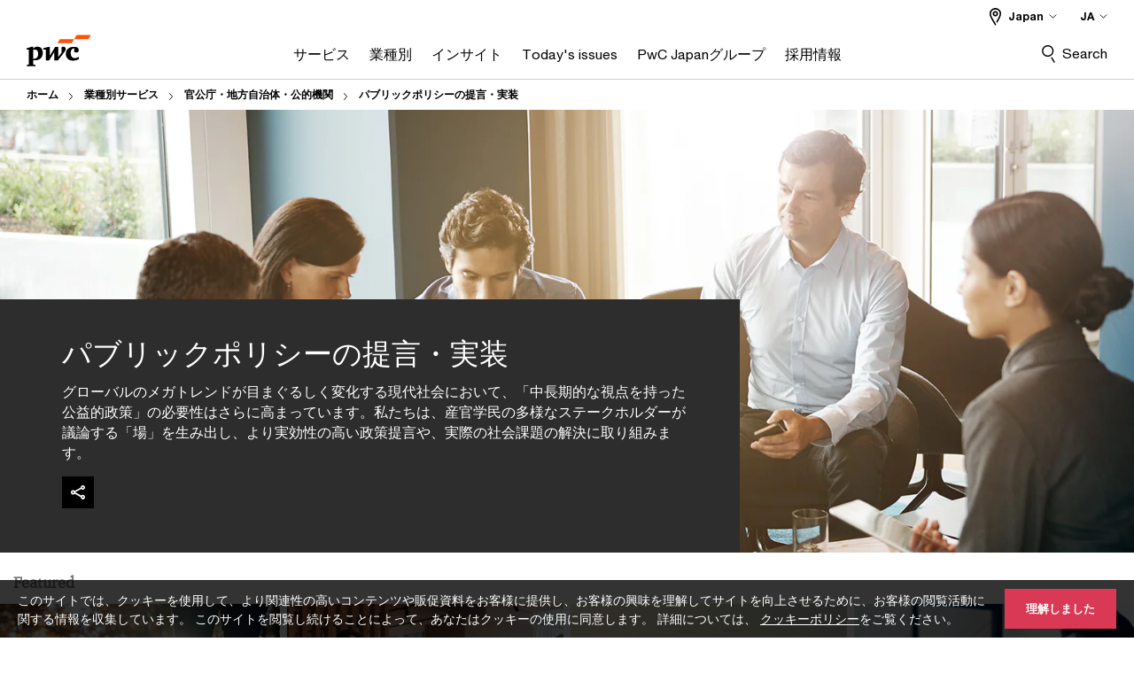

--- FILE ---
content_type: text/html; charset=UTF-8
request_url: https://www.pwc.com/jp/ja/industries/gps/public-policy.html
body_size: 31480
content:

<!DOCTYPE HTML>
<html lang="ja">
    <head>
 









































    <link rel="icon" href="/etc.clientlibs/pwc/clientlibs/css_common/resources/image/favicon.ico" type="image/x-icon"/>
    <script src="/etc.clientlibs/clientlibs/granite/jquery/granite/csrf.min.56934e461ff6c436f962a5990541a527.js"></script>
<script src="/etc.clientlibs/pwc/clientlibs/clientlib-vendor/jquery.min.76a92234952929ebefaa60dd43afeddb.js"></script>

    






























 	
	
    
    
    
	<script src="/etc.clientlibs/pwc/clientlibs/components-digitaldataanalytics.min.1e95b6b45050fb34422a222506511317.js"></script>

    <script>
        createObject('page.skipOptanonCall',false);
    </script>
	
    
        <script type="text/cookie" id="cookie-consent-script-popup">
	    			<div class="cookie-wrapper" id="cookieWrapper">
					<div class="container">
				 		<div class="row">
				   			<div class="col-md-12 cookie-container">
				  	 			<p class="cookie-text">
									{{description}}
                                </p>
			         			<button class="btn cookie-accept" id="acceptCookie">
			           				{{accept}}
			         			</button>
				   			</div>
				 		</div>
					</div>
				</div>
		</script>
        <script>
            var pwcCookiePrefix = "pwc-cookie-accept-";
            $(document).ready(function(){
                var $cookieConsentPopupScript = $("#cookie-consent-script-popup");
                $("body").append("<input type='hidden' id='is-custom-cookie-consent-present' value='true'/>");
                var pageTerritory = $("#pageTerritory").val();
                var pwcAcceptCookie = Cookies.get(pwcCookiePrefix + pageTerritory);
                if(!pwcAcceptCookie){
                    var cookieHtml = $cookieConsentPopupScript.html();
                    cookieHtml = cookieHtml.replace("{{description}}", cookieI18nValues.cookieDescription);
                    cookieHtml = cookieHtml.replace("{{accept}}", cookieI18nValues.cookieAcceptButton);
                    $("body").prepend(cookieHtml);
                    $("#cookieWrapper").show();
                }
                $cookieConsentPopupScript.remove();
            });
        </script>
    

<title>パブリックポリシーの提言・実装  | PwC Japanグループ
</title>
<meta http-equiv="content-language" content="ja_jp"/>
<meta http-equiv="X-UA-Compatible" content="IE=edge">
<meta property="og:title" content="パブリックポリシーの提言・実装"/>
<meta property="og:type" content="article"/>
<meta property="og:site_name" content="PwC"/>
<meta property="og:description" content="グローバルのメガトレンドが目まぐるしく変化する現代社会において、「中長期的な視点を持った公益的政策」の必要性はさらに高まっています。私たちは、産官学民の多様なステークホルダーが議論する「場」を生み出し、より実効性の高い政策提言や、実際の社会課題の解決に取り組みます。"/>

<meta property="og:image" content="https://www.pwc.com/jp/ja/industries/gps/assets/image/only-prop-g483456086.png"/>


<meta name="robots" content="index,follow"/>
<meta name="keywords" content=""/>
<meta name="description" content="グローバルのメガトレンドが目まぐるしく変化する現代社会において、「中長期的な視点を持った公益的政策」の必要性はさらに高まっています。私たちは、産官学民の多様なステークホルダーが議論する「場」を生み出し、より実効性の高い政策提言や、実際の社会課題の解決に取り組みます。"/>
<meta name="author" content="PricewaterhouseCoopers"/>
<meta name="pwcTitle" content="パブリックポリシーの提言・実装"/>
<meta name="pwcLocale" content="ja_jp"/>
<meta name="pwcCountry" content='jp'/>


<meta name="pwcGeo.default" content="JP"/>
<meta name="pwcLang" content="ja"/>
<meta name="pwcTag" content="Japan||, 官公庁・地方自治体・公的機関||, Landing Page||">
<meta name="pwcHideLevel" content="0,2"/>
<meta name="target" content=""/>
<meta name="pwcReleaseDate" content="2022-07-14T15:00:00.000+09:00"/>	
<meta name="pwcLastModifiedDate" content="2025-07-17T15:18:34.199Z"/>	
<meta name="pwcselectednav" content="1"/>
<meta name="viewport" id="pwcviewport" content="width=device-width, initial-scale=1.0">
<link rel="apple-touch-icon" href="/content/pwc/script/network/apple-touch-icon.png"/>

<link rel="canonical" href="https://www.pwc.com/jp/ja/industries/gps/public-policy.html"/>
<meta property="og:url" content="https://www.pwc.com/jp/ja/industries/gps/public-policy.html"/>


<script>
    var  page ="パブリックポリシーの提言・実装  | PwC Japanグループ";
    var anlyticsEscapeTitle = "パブリックポリシーの提言・実装";
    var anlyticsunescapeTitle = $('<textarea />').html(anlyticsEscapeTitle).text();
    var  templatePath ="/conf/pwc/settings/wcm/templates/level-2-landing-page-template";
    var pwcReleaseDate = "2022-07-14T15:00:00.000+09:00";
    var pageNameUnescape = $('<textarea />').html(page).text();
    //PR-13329 change -- start
    var jsonData = {};
    if(Object.keys(jsonData).length){
        var taxonomyDataKey = jsonData.DataLayerKey !=null ? jsonData.DataLayerKey : "" ;
        var taxonomyDataValue =jsonData.DataLayerValue!=null ? jsonData.DataLayerValue : "";
        createObject(taxonomyDataKey,taxonomyDataValue);
    }
    
    //PR-13329 change -- end
    createObject('page.pageInfo.pageName', pageNameUnescape);
    createObject("page.pageInfo.pageType",templatePath.substring(templatePath.lastIndexOf('/')  + 1));
    createObject('page.content.publishDate', pwcReleaseDate);
    createObject('page.content.contentTitle', anlyticsunescapeTitle);
    createObject('page.content.contentType', "article");
    
    //PR-12825 change --start
    var pageContentJsonObject = {"ContentFullPathValueWithoutQueryParams":"/content/pwc/jp/ja/industries/gps/public-policy.html","ContentFullPathKey":"page.content.contentFullPath"};
    var urlQueryParams = new URLSearchParams(window.location.search);
    var pageUrlPath= pageContentJsonObject.ContentFullPathValueWithoutQueryParams;
    if(urlQueryParams!=''){
    	pageUrlPath=pageUrlPath.concat("?").concat(urlQueryParams);
    }
    createObject(pageContentJsonObject.ContentFullPathKey,pageUrlPath);
  	//PR-12825 change --end
  	
    //Added old dataLayer object value in digitalData.site object.
    digitalData.site ={"SiteValues":{"fullTagParent":"pwc-content-type/landing-page","businessFunctionParent":"","topicsParent":"","funnel":"","businessFunction":"","industry":"","stakeholders":"","funnelParent":"","fullTag":"pwc-content-type/landing-page","los":"","campaigns":"","economicBuyers":"","technologyParent":"","folderDirectory":"pwc/jp/ja/industries/gps","contentType":"landing-page","campaignsParent":"","industriesParent":"","topics":"","pwcContentTypeParent":"landing-page","economicBuyersParent":"","servicesParent":"","services":"","technology":"","subLos":"","pwcContentType":"landing-page","contentLengthParent":"","industries":"","businessImperatives":"","contentLength":"","stakeholdersParent":"","businessImperativesParent":""},"additionalTags":"","business":{"businessChallenge":"","businessTopic":""},"accountRegistration":false};
</script>
<script type="application/ld+json">
{
    "@type": "Thing",
    "@context": "http://schema.org",
    "image": "https://www.pwc.com/jp/ja/industries/gps/assets/image/only-prop-g483456086.png",
    "name":"パブリックポリシーの提言・実装  | PwC Japanグループ",
    "description":"グローバルのメガトレンドが目まぐるしく変化する現代社会において、「中長期的な視点を持った公益的政策」の必要性はさらに高まっています。私たちは、産官学民の多様なステークホルダーが議論する「場」を生み出し、より実効性の高い政策提言や、実際の社会課題の解決に取り組みます。"
}
</script>

    
	<script>
		var currentPageTerritory = 'jp';
        var componentAnimationDelayFlag = false;
	</script>
    

    

	
    

	
    

	
    

    





    



    

	
	

	
	

  
  

    

	

    
    
	
    
        <script>
            var pageTerritoryForDTM = 'jp';
        </script>
        <script src="//assets.adobedtm.com/94ed34440bb5/527900b2ae4b/launch-519328edb4b5.min.js" type="text/javascript" async></script>
        <script src="/etc.clientlibs/pwc/clientlibs/components-analytics.min.09fae73c6d4e6a64a3d6fec9bf69a6a7.js"></script>

    
    

    
    	
    

    

    
<script src="/etc.clientlibs/pwc/clientlibs/handlebars.min.cea4640e01740056e78b381c8d3b8d84.js"></script>




    
<script src="/etc.clientlibs/pwc/clientlibs/purify.min.861f03f452e5d56afa11ef73013b9d07.js"></script>




    
<link rel="stylesheet" href="/etc.clientlibs/pwc/clientlibs/longform/style-colors-rebrand.min.55a5cd0f49e7116a8dc3be45b77c8d11.css" type="text/css">
<link rel="stylesheet" href="/etc.clientlibs/pwc/clientlibs/rebrand-clientlibs/components-colors.min.1f799403448b688d16cd19b707feffe1.css" type="text/css">


       




<!-- <script src="//assets.adobedtm.com/c1b096e48fc8/1825f4c13961/launch-05a1756607c1-development.min.js" async></script>  -->

<input id="modnavigationid" type="hidden" value="/jp/ja/industries/gps/public-policy/"/>
<input type="hidden" id="navmode" value="publish"/>

<input class="currentPagePath" type="hidden" value="/content/pwc/jp/ja/industries/gps/public-policy"/>
<input type="hidden" id="isUserReg" value="false"/>

    
    
    

    

    
    
    

</head>
    <body class="basepage page basicpage red-burgundy-maroon standard-reading level-2-landing-page-template page-primary-col--orange page-secondary-col--orange page-tertiary-col--orange    bu-territory publish standard-spacing pwcscrolling longformcontent cmp-base-modernized">
        
             
            



			<div id="wrapper">
            
<div class="root container responsivegrid">

    
    
    
    <div id="container-1dcd4e61ec" class="cmp-container">
        
        <div class="ixfsection experiencefragment"><div class="mod-ixf-page-section"></div>


	<section id="header" style="height: auto" class="cmp-experiencefragment cmp-experiencefragment--jp-ja fullwidth ">


    
    <div id="container-62d05945dc" class="cmp-container">
        


<div class="aem-Grid aem-Grid--12 aem-Grid--default--12 ">
    
    <div class="embedscript aem-GridColumn aem-GridColumn--default--12"><!-- SDI include (path: /content/experience-fragments/pwc/jp/ja/header/jp-ja/master/_jcr_content/root/embedscript.dynamic.html/pwc/components/modernized/content/embedscript, resourceType: pwc/components/modernized/content/embedscript) -->

    
        
        
            <script type="text/javascript" src="/content/pwc/script/jp/ja/base-newui.js"></script>
        
    
        
            <link rel="stylesheet" type="text/css" href="/content/pwc/script/jp/ja/base-newui.css"/>
        
        
    
        
        
            <script type="text/javascript" src="/content/pwc/script/jp/ja/tracking/ss_tracking.js"></script>
        
    
        
        
            <script type="text/javascript" src="/content/pwc/script/jp/ja/newfile.js"></script>
        
    


    

</div>
<div class="slim-page-header-v2 parbase aem-GridColumn aem-GridColumn--default--12"><!-- SDI include (path: /content/experience-fragments/pwc/jp/ja/header/jp-ja/master/_jcr_content/root/slim_page_header_v2.dynamic.html/pwc/components/modernized/content/slim-page-header-v2, resourceType: pwc/components/modernized/content/slim-page-header-v2) -->

<nav id="skipNav" aria-label="Skip Links">
   <a tabindex="1" id="skipToContent" href="#" class="sr-only sr-only-focusable skip-content" aria-label="Skip to content">Skip to content</a>
   <a tabindex="1" id="skipToFooter" href="#pgFooter" class="sr-only sr-only-focusable skip-content" aria-label="Skip to footer">Skip to footer</a>   
</nav>
<div class="headerv2-container" data-current-level=""> 
  <header class="slimheader-v2 mod__header-v2">
      <input type='hidden' id='checkUserLoginOrNot' value='false'/>
      <a id="logoUrl" tabindex="3" href="/jp/ja" aria-label="PwC homepage" class="slim-logo search-hide levelOneLink ">
      </a>
      <span class="mobile-search-btn non-bu-search-mobile " aria-label="Site Search" tabindex="0"></span>
      <span class="mobile-search-btn bu-search-mobile " aria-label="Site Search" tabindex="0"></span>
      <div tabindex="0" id="slim-hamburger" class="slim-hamburger-ico" aria-label="Menu " data-open-aria-label="Menu" data-close-aria-label="Menu Close">
         <span></span>
         <span></span>
         <span></span>
      </div>
      <div class="slim-navigation" style="opacity:0;">
         <nav class="nav-primary search-hide" data-tab-index-start="9" aria-label="Main Navigation">
    <a aria-controls="サービス-subnav-1" link-href="https://www.pwc.com/jp/ja/services.html" href="#" data-has-subnav="true" data-nav-index="1" class="levelOneLink " nextpage-canonical-url="https://www.pwc.com/jp/ja/services.html" navigation-title="サービス" aria-label="サービス "><span aria-hidden="true">サービス</span></a>
            
         
    <a aria-controls="業種別-subnav-2" link-href="https://www.pwc.com/jp/ja/industries.html" href="#" data-has-subnav="true" data-nav-index="2" class="levelOneLink " nextpage-canonical-url="https://www.pwc.com/jp/ja/industries.html" navigation-title="業種別" aria-label="業種別 "><span aria-hidden="true">業種別</span></a>
            
         
    <a aria-controls="インサイト-subnav-3" link-href="https://www.pwc.com/jp/ja/knowledge.html" href="#" data-has-subnav="true" data-nav-index="3" class="levelOneLink " nextpage-canonical-url="https://www.pwc.com/jp/ja/knowledge.html" navigation-title="インサイト" aria-label="インサイト "><span aria-hidden="true">インサイト</span></a>
            
         
    <a aria-controls="today_s_issues-subnav-4" link-href="https://www.pwc.com/jp/ja/issues.html" href="#" data-has-subnav="true" data-nav-index="4" class="levelOneLink " nextpage-canonical-url="https://www.pwc.com/jp/ja/issues.html" navigation-title="Today&#39;s issues" aria-label="Today&#39;s issues "><span aria-hidden="true">Today&#39;s issues</span></a>
            
         
    <a aria-controls="pwc_japanグループ-subnav-5" link-href="https://www.pwc.com/jp/ja/about-us.html" href="#" data-has-subnav="true" data-nav-index="5" class="levelOneLink " nextpage-canonical-url="https://www.pwc.com/jp/ja/about-us.html" navigation-title="PwC Japanグループ" aria-label="PwC Japanグループ "><span aria-hidden="true">PwC Japanグループ</span></a>
            
         
    <a aria-controls="採用情報-subnav-6" link-href="https://www.pwc.com/jp/ja/careers.html" href="https://www.pwc.com/jp/ja/careers.html" data-has-subnav="false" data-nav-index="6" class="levelOneLink " nextpage-canonical-url="https://www.pwc.com/jp/ja/careers.html" navigation-title="採用情報" aria-label="採用情報 "><span aria-hidden="true">採用情報</span></a>
            
               <div class="nav-more" style="display: none;">
                  <p>More</p>
                  <div class="levelOneLink nav-more-dropdown">
                  </div>
               </div>
            
         </nav>
         
            
    <nav class="nav-secondary search-hide" aria-label="Secondary Navigation">
        
            
	<script id="overlay-template" type="text/x-handlebars-template">
<!--		<div class="authenticated-user-options hidden">
            <div class="user-option-list">
                <a tabindex="3"  class="register myaccount levelOneLink" href="{{myAccountHref}}">My Account</a>
                <a tabindex="4" class="sign-in signout levelOneLink" onclick="logOffUser(window.location.href)">Sign Out</a>
            </div>
        </div>
        <div class="user-options hidden">
            <a tabindex="3" class="sign-in userreg levelOneLink" data-href="{{signInHref}}" href="javascript:void(0);"> Sign in</a>
            <a tabindex="4" class="register userreg levelOneLink" href="{{createAccountHref}}"> Register</a>
        </div> -->
</script>

        
        <div class="login-data"></div>
        <!--<div data-sly-test="false" class="user-options hidden">
            <a tabindex="3" data-sly-test.loginLink="/bin/saml/internal/auth" data-href="" href="javascript:void(0);" class="sign-in userreg levelOneLink">Sign in</a>
            <a tabindex="4" data-sly-test.registerLink="https://login.pwc.com/identity/register?goto=" data-register-link="" href="javascript:void(0);" class="register userreg levelOneLink">Register</a>
        </div>-->
        <div class="location-options">
            <script id="language-selector-template" type="text/x-handlebars-template">
    <div class="options-language">
        <button tabindex="7" class="open-lang-options">{{jcrlanguage}} 
            <img alt="" class="non-bu-close-location-mobile" src="/etc.clientlibs/pwc/clientlibs/rebrand-clientlibs/components-colors/resources/images/slim-header-v2/Chevron.svg">
            <img alt="" class="bu-close-location-mobile" src="/etc.clientlibs/pwc/clientlibs/rebrand-clientlibs/components-colors/resources/images/slim-header-v2-bu/Chevron-bu.svg">
        </button>
        <img class="close-options non-bu-close-location-mobile" alt="" src="/etc.clientlibs/pwc/clientlibs/rebrand-clientlibs/components-colors/resources/images/slim-header-v2/close-icon-white.svg">
        <img class="close-options bu-close-location-mobile" alt="" src="/etc.clientlibs/pwc/clientlibs/rebrand-clientlibs/components-colors/resources/images/slim-header-v2-bu/Cancel-bu.svg">

    </div>
    <div class="slim-language-selector" id="langDialog" aria-label="{{langSelectorTitleText}}" role="dialog" aria-modal="true">
        <p>{{langSelectorTitleText}}</p>
        <div class="language-selector-list levelOneLink " id="lstLang" role="listbox" aria-labelledby="langDialog">
            {{#each languageSelectorData.alternateLanguages}}
            <a id="lang_{{@index}}" role="option" {{#if this.isCurrentLanguage}} class="is-active" {{/if}} href="{{this.linkURL}}" data-lang="{{this.linkText}}"> {{this.linkText}} </a>
            {{/each}}
        </div>
    </div>
</script>
            
                
<script id="territory-selector-template" type="text/x-handlebars-template">
	<button tabindex="6" aria-label="{{territorySelectorBtnText}}">
		<span>{{currentPageTerritoryName}} 
			<img alt="" class="non-bu-close-location-mobile" src="/etc.clientlibs/pwc/clientlibs/rebrand-clientlibs/components-colors/resources/images/slim-header-v2/Chevron.svg">
			<img alt="" class="bu-close-location-mobile" src="/etc.clientlibs/pwc/clientlibs/rebrand-clientlibs/components-colors/resources/images/slim-header-v2-bu/Chevron-bu.svg">
		</span>
		<img class="close-options non-bu-close-location-mobile" alt="" src="/etc.clientlibs/pwc/clientlibs/rebrand-clientlibs/components-colors/resources/images/slim-header-v2/close-icon-white.svg">
		<img class="close-options bu-close-location-mobile" alt="" src="/etc.clientlibs/pwc/clientlibs/rebrand-clientlibs/components-colors/resources/images/slim-header-v2-bu/Cancel-bu.svg">
	</button>
	<!-- territory dialog box starts here -->
	<div class="territory-selector" aria-label="{{findATerritoryText}}" id="lst-territory-selector" role="dialog" aria-modal="true">
		<div class="territory-selector-search">
				<label class="sr-only" for="searchField"> {{findATerritoryText}} </label>
				<input id="countrySearch" class="levelOneLink" name="country" type="text" placeholder="{{findATerritoryText}}">
		</div>
		<div class="territory-selector-list levelOneLink" id="lstTerritory" role="listbox" aria-labelledby="lst-territory-selector">
			{{#each territories}}
			{{#if territoryFinder}}
                    <a id="option_{{@index}}" role="option" class="{{#ifEquals name 'Global'}}region-global {{/ifEquals}}{{#ifEquals name ../currentPageTerritoryName}}is-active {{/ifEquals}}"
                    href="{{domain}}" data-value="{{name}}">{{name}}</a>
			{{#each alias}}
                    <a id="option_{{this}}_{{@index}}" role="option" class="{{#ifEquals name 'Global'}}region-global {{/ifEquals}}{{#ifEquals ../name ../../currentPageTerritoryName}}is-active {{/ifEquals}}"
                    href="{{../domain}}" data-value="{{this}}">{{this}}</a>
			{{/each}}
			{{#if @last}}
			<p id="option_noresult" role="option" class="territory-no-results">{{territoryNotFoundText}}</p>
			{{/if}}
			{{/if}}
			{{/each}}

		</div>
	</div>
</script>

            
            <div class="lo-backsplash"></div>
            <span class="option-country levelOneLink">
      </span>
            
            <span class="option-language">
          </span>
            
        </div>
    </nav>

         
         
         <div class="nav-search search-hide ">
            <button aria-expanded="false" class="search-hide levelOneLink">Search</button>
            <div class="search-hide searchbox">
               <form id="slimSearchForm" role="search" action="https://www.pwc.com/jp/ja/search-results.html" method="get">
	               <input id="slimSearch" class="slim-search" type="text" name="searchfield" placeholder="Search for industries, products, services and more"/>
	                <input type="hidden" name="pwcSiteSection" autocomplete="off"/>
                    <input type="hidden" name="pwcLang" value="" autocomplete="off"/>
                    <input type="hidden" name="pwcGeo" value="" autocomplete="off"/>
                  <input type="submit" class="submit-search" value=""/>
               </form>
               <button id="close-search" aria-label="Search Close"></button>
            </div>
         </div>
      </div>
   </header>
   
	<script id="breadcrumb-template" type="text/x-handlebars-template">

            <button class="slimnav-v2-bc-toggle is-hidden">
	           <label class="sr-only">Show full breadcrumb</label>
	        </button>
				<div class="slimnav-v2-breadcrumbs">
				{{#each breadcrumbs}}
				 <a href="{{this.linkURL}}">{{this.linkText}}</a>
				{{/each}}
			    </div>

	</script>
        <div class="slimnav-breadcrumb"> </div>
	
   
   <div class="slimheader-sublevel-slide" data-nav-level="2">
      <div class="slide-shadow search-hide"></div>
      <div class="slide-bg"></div>
      
      
         <div id="サービス-subnav-1" class="sublevel-container search-hide show-subnav">
            <div class="sublevel-navs">
               <div class="slimnav-level2 slimheader-slide-nav">
                  <div class="slide-nav-contain">
                     <div class="sublevel-title-container search-hide">
                        <div class="slimnav-mobile-header">
                           <p> Menu</p>
                        </div>
                        <div class="slimheader-breadcrumb is-hidden">
                           <a href="#">サービス</a>
                        </div>
                        <a href="https://www.pwc.com/jp/ja/services.html" aria-label="サービス " class="lv2-label" nextpage-canonical-url="https://www.pwc.com/jp/ja/services.html" navigation-title="サービス"><span aria-hidden="true">サービス</span></a>
                     </div>
                     <nav>
    					<a class="levelTwoLink " data-breadcrumb="サービス" href="https://www.pwc.com/jp/ja/services/assurance.html" aria-controls="監査およびブローダーアシュアランスサービス_bas_-subnav-1-1" nextpage-canonical-url="https://www.pwc.com/jp/ja/services/assurance.html" navigation-title="監査およびブローダーアシュアランスサービス（BAS）" aria-label="監査およびブローダーアシュアランスサービス（BAS） "><span aria-hidden="true">監査およびブローダーアシュアランスサービス（BAS）</span></a>
                     
    					<a class="levelTwoLink " data-breadcrumb="サービス" href="https://www.pwc.com/jp/ja/services/consulting.html" aria-controls="コンサルティング-subnav-1-2" nextpage-canonical-url="https://www.pwc.com/jp/ja/services/consulting.html" navigation-title="コンサルティング" aria-label="コンサルティング "><span aria-hidden="true">コンサルティング</span></a>
                     
    					<a class="levelTwoLink " data-breadcrumb="サービス" href="https://www.pwc.com/jp/ja/services/deals.html" aria-controls="ディールアドバイザリー-subnav-1-3" nextpage-canonical-url="https://www.pwc.com/jp/ja/services/deals.html" navigation-title="ディールアドバイザリー" aria-label="ディールアドバイザリー "><span aria-hidden="true">ディールアドバイザリー</span></a>
                     
    					<a class="levelTwoLink " data-breadcrumb="サービス" href="https://www.pwc.com/jp/ja/services/forensic.html" aria-controls="フォレンジック-subnav-1-4" nextpage-canonical-url="https://www.pwc.com/jp/ja/services/forensic.html" navigation-title="フォレンジック" aria-label="フォレンジック "><span aria-hidden="true">フォレンジック</span></a>
                     
    					<a class="levelTwoLink " data-breadcrumb="サービス" href="https://www.pwc.com/jp/ja/services/tax.html" aria-controls="税務-subnav-1-5" nextpage-canonical-url="https://www.pwc.com/jp/ja/services/tax.html" navigation-title="税務" aria-label="税務 "><span aria-hidden="true">税務</span></a>
                     
    					<a class="levelTwoLink " data-breadcrumb="サービス" href="https://www.pwc.com/jp/ja/services/legal.html" aria-controls="法務-subnav-1-6" nextpage-canonical-url="https://www.pwc.com/jp/ja/services/legal.html" navigation-title="法務" aria-label="法務 "><span aria-hidden="true">法務</span></a>
                     
    					<a class="levelTwoLink " data-breadcrumb="サービス" href="https://www.pwc.com/jp/ja/services/sustainability.html" aria-controls="サステナビリティ-subnav-1-7" nextpage-canonical-url="https://www.pwc.com/jp/ja/services/sustainability.html" navigation-title="サステナビリティ" aria-label="サステナビリティ "><span aria-hidden="true">サステナビリティ</span></a>
                     
    					<a class="levelTwoLink " data-breadcrumb="サービス" href="https://www.pwc.com/jp/ja/services/risk-and-governance.html" aria-controls="リスク_ガバナンス-subnav-1-8" nextpage-canonical-url="https://www.pwc.com/jp/ja/services/risk-and-governance.html" navigation-title="リスク＆ガバナンス" aria-label="リスク＆ガバナンス "><span aria-hidden="true">リスク＆ガバナンス</span></a>
                     
    					<a class="levelTwoLink " data-breadcrumb="サービス" href="https://www.pwc.com/jp/ja/services/digital-trust.html" aria-controls="サイバーセキュリティ_プライバシー-subnav-1-9" nextpage-canonical-url="https://www.pwc.com/jp/ja/services/digital-trust.html" navigation-title="サイバーセキュリティ＆プライバシー" aria-label="サイバーセキュリティ＆プライバシー "><span aria-hidden="true">サイバーセキュリティ＆プライバシー</span></a>
                     
    					<a class="levelTwoLink " data-breadcrumb="サービス" href="https://www.pwc.com/jp/ja/services/transact-to-transform.html" aria-controls="transact_to_transform_m_aを通じた変革の実現-subnav-1-10" nextpage-canonical-url="https://www.pwc.com/jp/ja/services/transact-to-transform.html" navigation-title="Transact to Transform――M&amp;Aを通じた変革の実現" aria-label="Transact to Transform――M&amp;Aを通じた変革の実現 "><span aria-hidden="true">Transact to Transform――M&amp;Aを通じた変革の実現</span></a>
                     
    					<a class="levelTwoLink " data-breadcrumb="サービス" href="https://www.pwc.com/jp/ja/services/data-analytics-ai.html" aria-controls="データ_ai-subnav-1-11" nextpage-canonical-url="https://www.pwc.com/jp/ja/services/data-analytics-ai.html" navigation-title="データ＆AI" aria-label="データ＆AI "><span aria-hidden="true">データ＆AI</span></a>
                     
    					<a class="levelTwoLink " data-breadcrumb="サービス" href="https://www.pwc.com/jp/ja/services/managed-services.html" aria-controls="マネージドサービス-subnav-1-12" nextpage-canonical-url="https://www.pwc.com/jp/ja/services/managed-services.html" navigation-title="マネージドサービス" aria-label="マネージドサービス "><span aria-hidden="true">マネージドサービス</span></a>
                     
    					<a class="levelTwoLink " data-breadcrumb="サービス" href="https://www.pwc.com/jp/ja/services/globalization.html" aria-controls="日本企業の海外事業支援-subnav-1-13" nextpage-canonical-url="https://www.pwc.com/jp/ja/services/globalization.html" navigation-title="日本企業の海外事業支援" aria-label="日本企業の海外事業支援 "><span aria-hidden="true">日本企業の海外事業支援</span></a>
                     
    					<a class="levelTwoLink " data-breadcrumb="サービス" href="https://www.pwc.com/jp/ja/services/inbound.html" aria-controls="海外企業の日本展開支援-subnav-1-14" nextpage-canonical-url="https://www.pwc.com/jp/ja/services/inbound.html" navigation-title="海外企業の日本展開支援" aria-label="海外企業の日本展開支援 "><span aria-hidden="true">海外企業の日本展開支援</span></a>
                     
    					<a class="levelTwoLink " data-breadcrumb="サービス" href="https://www.pwc.com/jp/ja/services/geopoliticalrisk.html" aria-controls="地政学リスクマネジメント対応支援-subnav-1-15" nextpage-canonical-url="https://www.pwc.com/jp/ja/services/geopoliticalrisk.html" navigation-title="地政学リスクマネジメント対応支援" aria-label="地政学リスクマネジメント対応支援 "><span aria-hidden="true">地政学リスクマネジメント対応支援</span></a>
                     </nav>
                  </div>
               </div>
               <span class="slimnav-level3">
                  <div id="監査およびブローダーアシュアランスサービス_bas_-subnav-1-1" class="slimheader-slide-nav">
                     <div class="slide-nav-contain">
                        <div class="sublevel-title-container search-hide">
                           <div class="slimnav-mobile-header">
                              <p> Menu</p>
                           </div>
                           <div class="slimheader-breadcrumb is-hidden">
                              <a href="#">サービス</a>
                           </div>
                           <a href="https://www.pwc.com/jp/ja/services/assurance.html" class="lv2-label" nextpage-canonical-url="https://www.pwc.com/jp/ja/services/assurance.html" navigation-title="監査およびブローダーアシュアランスサービス（BAS）" aria-label="監査およびブローダーアシュアランスサービス（BAS） "><span aria-hidden="true">監査およびブローダーアシュアランスサービス（BAS）</span></a>
                        </div>
                        
                     </div>
                  </div>
               
                  <div id="コンサルティング-subnav-1-2" class="slimheader-slide-nav">
                     <div class="slide-nav-contain">
                        <div class="sublevel-title-container search-hide">
                           <div class="slimnav-mobile-header">
                              <p> Menu</p>
                           </div>
                           <div class="slimheader-breadcrumb is-hidden">
                              <a href="#">サービス</a>
                           </div>
                           <a href="https://www.pwc.com/jp/ja/services/consulting.html" class="lv2-label" nextpage-canonical-url="https://www.pwc.com/jp/ja/services/consulting.html" navigation-title="コンサルティング" aria-label="コンサルティング "><span aria-hidden="true">コンサルティング</span></a>
                        </div>
                        
                     </div>
                  </div>
               
                  <div id="ディールアドバイザリー-subnav-1-3" class="slimheader-slide-nav">
                     <div class="slide-nav-contain">
                        <div class="sublevel-title-container search-hide">
                           <div class="slimnav-mobile-header">
                              <p> Menu</p>
                           </div>
                           <div class="slimheader-breadcrumb is-hidden">
                              <a href="#">サービス</a>
                           </div>
                           <a href="https://www.pwc.com/jp/ja/services/deals.html" class="lv2-label" nextpage-canonical-url="https://www.pwc.com/jp/ja/services/deals.html" navigation-title="ディールアドバイザリー" aria-label="ディールアドバイザリー "><span aria-hidden="true">ディールアドバイザリー</span></a>
                        </div>
                        
                     </div>
                  </div>
               
                  <div id="フォレンジック-subnav-1-4" class="slimheader-slide-nav">
                     <div class="slide-nav-contain">
                        <div class="sublevel-title-container search-hide">
                           <div class="slimnav-mobile-header">
                              <p> Menu</p>
                           </div>
                           <div class="slimheader-breadcrumb is-hidden">
                              <a href="#">サービス</a>
                           </div>
                           <a href="https://www.pwc.com/jp/ja/services/forensic.html" class="lv2-label" nextpage-canonical-url="https://www.pwc.com/jp/ja/services/forensic.html" navigation-title="フォレンジック" aria-label="フォレンジック "><span aria-hidden="true">フォレンジック</span></a>
                        </div>
                        
                     </div>
                  </div>
               
                  <div id="税務-subnav-1-5" class="slimheader-slide-nav">
                     <div class="slide-nav-contain">
                        <div class="sublevel-title-container search-hide">
                           <div class="slimnav-mobile-header">
                              <p> Menu</p>
                           </div>
                           <div class="slimheader-breadcrumb is-hidden">
                              <a href="#">サービス</a>
                           </div>
                           <a href="https://www.pwc.com/jp/ja/services/tax.html" class="lv2-label" nextpage-canonical-url="https://www.pwc.com/jp/ja/services/tax.html" navigation-title="税務" aria-label="税務 "><span aria-hidden="true">税務</span></a>
                        </div>
                        
                     </div>
                  </div>
               
                  <div id="法務-subnav-1-6" class="slimheader-slide-nav">
                     <div class="slide-nav-contain">
                        <div class="sublevel-title-container search-hide">
                           <div class="slimnav-mobile-header">
                              <p> Menu</p>
                           </div>
                           <div class="slimheader-breadcrumb is-hidden">
                              <a href="#">サービス</a>
                           </div>
                           <a href="https://www.pwc.com/jp/ja/services/legal.html" class="lv2-label" nextpage-canonical-url="https://www.pwc.com/jp/ja/services/legal.html" navigation-title="法務" aria-label="法務 "><span aria-hidden="true">法務</span></a>
                        </div>
                        
                     </div>
                  </div>
               
                  <div id="サステナビリティ-subnav-1-7" class="slimheader-slide-nav">
                     <div class="slide-nav-contain">
                        <div class="sublevel-title-container search-hide">
                           <div class="slimnav-mobile-header">
                              <p> Menu</p>
                           </div>
                           <div class="slimheader-breadcrumb is-hidden">
                              <a href="#">サービス</a>
                           </div>
                           <a href="https://www.pwc.com/jp/ja/services/sustainability.html" class="lv2-label" nextpage-canonical-url="https://www.pwc.com/jp/ja/services/sustainability.html" navigation-title="サステナビリティ" aria-label="サステナビリティ "><span aria-hidden="true">サステナビリティ</span></a>
                        </div>
                        
                     </div>
                  </div>
               
                  <div id="リスク_ガバナンス-subnav-1-8" class="slimheader-slide-nav">
                     <div class="slide-nav-contain">
                        <div class="sublevel-title-container search-hide">
                           <div class="slimnav-mobile-header">
                              <p> Menu</p>
                           </div>
                           <div class="slimheader-breadcrumb is-hidden">
                              <a href="#">サービス</a>
                           </div>
                           <a href="https://www.pwc.com/jp/ja/services/risk-and-governance.html" class="lv2-label" nextpage-canonical-url="https://www.pwc.com/jp/ja/services/risk-and-governance.html" navigation-title="リスク＆ガバナンス" aria-label="リスク＆ガバナンス "><span aria-hidden="true">リスク＆ガバナンス</span></a>
                        </div>
                        
                     </div>
                  </div>
               
                  <div id="サイバーセキュリティ_プライバシー-subnav-1-9" class="slimheader-slide-nav">
                     <div class="slide-nav-contain">
                        <div class="sublevel-title-container search-hide">
                           <div class="slimnav-mobile-header">
                              <p> Menu</p>
                           </div>
                           <div class="slimheader-breadcrumb is-hidden">
                              <a href="#">サービス</a>
                           </div>
                           <a href="https://www.pwc.com/jp/ja/services/digital-trust.html" class="lv2-label" nextpage-canonical-url="https://www.pwc.com/jp/ja/services/digital-trust.html" navigation-title="サイバーセキュリティ＆プライバシー" aria-label="サイバーセキュリティ＆プライバシー "><span aria-hidden="true">サイバーセキュリティ＆プライバシー</span></a>
                        </div>
                        
                     </div>
                  </div>
               
                  <div id="transact_to_transform_m_aを通じた変革の実現-subnav-1-10" class="slimheader-slide-nav">
                     <div class="slide-nav-contain">
                        <div class="sublevel-title-container search-hide">
                           <div class="slimnav-mobile-header">
                              <p> Menu</p>
                           </div>
                           <div class="slimheader-breadcrumb is-hidden">
                              <a href="#">サービス</a>
                           </div>
                           <a href="https://www.pwc.com/jp/ja/services/transact-to-transform.html" class="lv2-label" nextpage-canonical-url="https://www.pwc.com/jp/ja/services/transact-to-transform.html" navigation-title="Transact to Transform――M&amp;Aを通じた変革の実現" aria-label="Transact to Transform――M&amp;Aを通じた変革の実現 "><span aria-hidden="true">Transact to Transform――M&amp;Aを通じた変革の実現</span></a>
                        </div>
                        
                     </div>
                  </div>
               
                  <div id="データ_ai-subnav-1-11" class="slimheader-slide-nav">
                     <div class="slide-nav-contain">
                        <div class="sublevel-title-container search-hide">
                           <div class="slimnav-mobile-header">
                              <p> Menu</p>
                           </div>
                           <div class="slimheader-breadcrumb is-hidden">
                              <a href="#">サービス</a>
                           </div>
                           <a href="https://www.pwc.com/jp/ja/services/data-analytics-ai.html" class="lv2-label" nextpage-canonical-url="https://www.pwc.com/jp/ja/services/data-analytics-ai.html" navigation-title="データ＆AI" aria-label="データ＆AI "><span aria-hidden="true">データ＆AI</span></a>
                        </div>
                        
                     </div>
                  </div>
               
                  <div id="マネージドサービス-subnav-1-12" class="slimheader-slide-nav">
                     <div class="slide-nav-contain">
                        <div class="sublevel-title-container search-hide">
                           <div class="slimnav-mobile-header">
                              <p> Menu</p>
                           </div>
                           <div class="slimheader-breadcrumb is-hidden">
                              <a href="#">サービス</a>
                           </div>
                           <a href="https://www.pwc.com/jp/ja/services/managed-services.html" class="lv2-label" nextpage-canonical-url="https://www.pwc.com/jp/ja/services/managed-services.html" navigation-title="マネージドサービス" aria-label="マネージドサービス "><span aria-hidden="true">マネージドサービス</span></a>
                        </div>
                        
                     </div>
                  </div>
               
                  <div id="日本企業の海外事業支援-subnav-1-13" class="slimheader-slide-nav">
                     <div class="slide-nav-contain">
                        <div class="sublevel-title-container search-hide">
                           <div class="slimnav-mobile-header">
                              <p> Menu</p>
                           </div>
                           <div class="slimheader-breadcrumb is-hidden">
                              <a href="#">サービス</a>
                           </div>
                           <a href="https://www.pwc.com/jp/ja/services/globalization.html" class="lv2-label" nextpage-canonical-url="https://www.pwc.com/jp/ja/services/globalization.html" navigation-title="日本企業の海外事業支援" aria-label="日本企業の海外事業支援 "><span aria-hidden="true">日本企業の海外事業支援</span></a>
                        </div>
                        
                     </div>
                  </div>
               
                  <div id="海外企業の日本展開支援-subnav-1-14" class="slimheader-slide-nav">
                     <div class="slide-nav-contain">
                        <div class="sublevel-title-container search-hide">
                           <div class="slimnav-mobile-header">
                              <p> Menu</p>
                           </div>
                           <div class="slimheader-breadcrumb is-hidden">
                              <a href="#">サービス</a>
                           </div>
                           <a href="https://www.pwc.com/jp/ja/services/inbound.html" class="lv2-label" nextpage-canonical-url="https://www.pwc.com/jp/ja/services/inbound.html" navigation-title="海外企業の日本展開支援" aria-label="海外企業の日本展開支援 "><span aria-hidden="true">海外企業の日本展開支援</span></a>
                        </div>
                        
                     </div>
                  </div>
               
                  <div id="地政学リスクマネジメント対応支援-subnav-1-15" class="slimheader-slide-nav">
                     <div class="slide-nav-contain">
                        <div class="sublevel-title-container search-hide">
                           <div class="slimnav-mobile-header">
                              <p> Menu</p>
                           </div>
                           <div class="slimheader-breadcrumb is-hidden">
                              <a href="#">サービス</a>
                           </div>
                           <a href="https://www.pwc.com/jp/ja/services/geopoliticalrisk.html" class="lv2-label" nextpage-canonical-url="https://www.pwc.com/jp/ja/services/geopoliticalrisk.html" navigation-title="地政学リスクマネジメント対応支援" aria-label="地政学リスクマネジメント対応支援 "><span aria-hidden="true">地政学リスクマネジメント対応支援</span></a>
                        </div>
                        
                     </div>
                  </div>
               </span>
               
            </div>
            <button class="slimheader-close search-hide" aria-label="Menu Close"></button>
         </div>
      
         <div id="業種別-subnav-2" class="sublevel-container search-hide show-subnav">
            <div class="sublevel-navs">
               <div class="slimnav-level2 slimheader-slide-nav">
                  <div class="slide-nav-contain">
                     <div class="sublevel-title-container search-hide">
                        <div class="slimnav-mobile-header">
                           <p> Menu</p>
                        </div>
                        <div class="slimheader-breadcrumb is-hidden">
                           <a href="#">業種別</a>
                        </div>
                        <a href="https://www.pwc.com/jp/ja/industries.html" aria-label="業種別 " class="lv2-label" nextpage-canonical-url="https://www.pwc.com/jp/ja/industries.html" navigation-title="業種別"><span aria-hidden="true">業種別</span></a>
                     </div>
                     <nav>
    					<a class="levelTwoLink " data-breadcrumb="業種別" href="https://www.pwc.com/jp/ja/industries/auto.html" aria-controls="自動車-subnav-2-1" nextpage-canonical-url="https://www.pwc.com/jp/ja/industries/auto.html" navigation-title="自動車" aria-label="自動車 "><span aria-hidden="true">自動車</span></a>
                     
    					<a class="levelTwoLink " data-breadcrumb="業種別" href="https://www.pwc.com/jp/ja/industries/hi.html" aria-controls="重工業_エンジニアリング-subnav-2-2" nextpage-canonical-url="https://www.pwc.com/jp/ja/industries/hi.html" navigation-title="重工業・エンジニアリング" aria-label="重工業・エンジニアリング "><span aria-hidden="true">重工業・エンジニアリング</span></a>
                     
    					<a class="levelTwoLink " data-breadcrumb="業種別" href="https://www.pwc.com/jp/ja/industries/im.html" aria-controls="産業機械-subnav-2-3" nextpage-canonical-url="https://www.pwc.com/jp/ja/industries/im.html" navigation-title="産業機械" aria-label="産業機械 "><span aria-hidden="true">産業機械</span></a>
                     
    					<a class="levelTwoLink " data-breadcrumb="業種別" href="https://www.pwc.com/jp/ja/industries/chemicals.html" aria-controls="素材_化学-subnav-2-4" nextpage-canonical-url="https://www.pwc.com/jp/ja/industries/chemicals.html" navigation-title="素材・化学" aria-label="素材・化学 "><span aria-hidden="true">素材・化学</span></a>
                     
    					<a class="levelTwoLink " data-breadcrumb="業種別" href="https://www.pwc.com/jp/ja/industries/eu.html" aria-controls="エネルギー_資源_鉱業-subnav-2-5" nextpage-canonical-url="https://www.pwc.com/jp/ja/industries/eu.html" navigation-title="エネルギー・資源・鉱業" aria-label="エネルギー・資源・鉱業 "><span aria-hidden="true">エネルギー・資源・鉱業</span></a>
                     
    					<a class="levelTwoLink " data-breadcrumb="業種別" href="https://www.pwc.com/jp/ja/industries/ec.html" aria-controls="建設-subnav-2-6" nextpage-canonical-url="https://www.pwc.com/jp/ja/industries/ec.html" navigation-title="建設" aria-label="建設 "><span aria-hidden="true">建設</span></a>
                     
    					<a class="levelTwoLink " data-breadcrumb="業種別" href="https://www.pwc.com/jp/ja/industries/transportation-logistics.html" aria-controls="運輸_物流-subnav-2-7" nextpage-canonical-url="https://www.pwc.com/jp/ja/industries/transportation-logistics.html" navigation-title="運輸・物流" aria-label="運輸・物流 "><span aria-hidden="true">運輸・物流</span></a>
                     
    					<a class="levelTwoLink " data-breadcrumb="業種別" href="https://www.pwc.com/jp/ja/industries/rc.html" aria-controls="消費財_小売_流通-subnav-2-8" nextpage-canonical-url="https://www.pwc.com/jp/ja/industries/rc.html" navigation-title="消費財・小売・流通" aria-label="消費財・小売・流通 "><span aria-hidden="true">消費財・小売・流通</span></a>
                     
    					<a class="levelTwoLink " data-breadcrumb="業種別" href="https://www.pwc.com/jp/ja/industries/technology.html" aria-controls="テクノロジー-subnav-2-9" nextpage-canonical-url="https://www.pwc.com/jp/ja/industries/technology.html" navigation-title="テクノロジー" aria-label="テクノロジー "><span aria-hidden="true">テクノロジー</span></a>
                     
    					<a class="levelTwoLink " data-breadcrumb="業種別" href="https://www.pwc.com/jp/ja/industries/communications.html" aria-controls="情報通信-subnav-2-10" nextpage-canonical-url="https://www.pwc.com/jp/ja/industries/communications.html" navigation-title="情報通信" aria-label="情報通信 "><span aria-hidden="true">情報通信</span></a>
                     
    					<a class="levelTwoLink " data-breadcrumb="業種別" href="https://www.pwc.com/jp/ja/industries/em.html" aria-controls="エンタテイメント_メディア-subnav-2-11" nextpage-canonical-url="https://www.pwc.com/jp/ja/industries/em.html" navigation-title="エンタテイメント&amp;メディア" aria-label="エンタテイメント&amp;メディア "><span aria-hidden="true">エンタテイメント&amp;メディア</span></a>
                     
    					<a class="levelTwoLink " data-breadcrumb="業種別" href="https://www.pwc.com/jp/ja/industries/hl.html" aria-controls="ホスピタリティ_レジャー-subnav-2-12" nextpage-canonical-url="https://www.pwc.com/jp/ja/industries/hl.html" navigation-title="ホスピタリティ&amp;レジャー" aria-label="ホスピタリティ&amp;レジャー "><span aria-hidden="true">ホスピタリティ&amp;レジャー</span></a>
                     
    					<a class="levelTwoLink " data-breadcrumb="業種別" href="https://www.pwc.com/jp/ja/industries/trading-house.html" aria-controls="商社-subnav-2-13" nextpage-canonical-url="https://www.pwc.com/jp/ja/industries/trading-house.html" navigation-title="商社" aria-label="商社 "><span aria-hidden="true">商社</span></a>
                     
    					<a class="levelTwoLink " data-breadcrumb="業種別" href="https://www.pwc.com/jp/ja/industries/fs.html" aria-controls="金融サービス-subnav-2-14" nextpage-canonical-url="https://www.pwc.com/jp/ja/industries/fs.html" navigation-title="金融サービス" aria-label="金融サービス "><span aria-hidden="true">金融サービス</span></a>
                     
    					<a class="levelTwoLink " data-breadcrumb="業種別" href="https://www.pwc.com/jp/ja/industries/bcm.html" aria-controls="銀行_証券-subnav-2-15" nextpage-canonical-url="https://www.pwc.com/jp/ja/industries/bcm.html" navigation-title="銀行・証券" aria-label="銀行・証券 "><span aria-hidden="true">銀行・証券</span></a>
                     
    					<a class="levelTwoLink " data-breadcrumb="業種別" href="https://www.pwc.com/jp/ja/industries/am.html" aria-controls="資産運用-subnav-2-16" nextpage-canonical-url="https://www.pwc.com/jp/ja/industries/am.html" navigation-title="資産運用" aria-label="資産運用 "><span aria-hidden="true">資産運用</span></a>
                     
    					<a class="levelTwoLink " data-breadcrumb="業種別" href="https://www.pwc.com/jp/ja/industries/insurance.html" aria-controls="保険-subnav-2-17" nextpage-canonical-url="https://www.pwc.com/jp/ja/industries/insurance.html" navigation-title="保険" aria-label="保険 "><span aria-hidden="true">保険</span></a>
                     
    					<a class="levelTwoLink " data-breadcrumb="業種別" href="https://www.pwc.com/jp/ja/industries/re.html" aria-controls="不動産-subnav-2-18" nextpage-canonical-url="https://www.pwc.com/jp/ja/industries/re.html" navigation-title="不動産" aria-label="不動産 "><span aria-hidden="true">不動産</span></a>
                     
    					<a class="levelTwoLink " data-breadcrumb="業種別" href="https://www.pwc.com/jp/ja/industries/private-equity.html" aria-controls="プライベート_エクイティ_pe_-subnav-2-19" nextpage-canonical-url="https://www.pwc.com/jp/ja/industries/private-equity.html" navigation-title="プライベート・エクイティ（PE）" aria-label="プライベート・エクイティ（PE） "><span aria-hidden="true">プライベート・エクイティ（PE）</span></a>
                     
    					<a class="levelTwoLink " data-breadcrumb="業種別" href="https://www.pwc.com/jp/ja/industries/cpi.html" aria-controls="都市_インフラストラクチャー-subnav-2-20" nextpage-canonical-url="https://www.pwc.com/jp/ja/industries/cpi.html" navigation-title="都市・インフラストラクチャー" aria-label="都市・インフラストラクチャー "><span aria-hidden="true">都市・インフラストラクチャー</span></a>
                     
    					<a class="levelTwoLink " data-breadcrumb="業種別" href="https://www.pwc.com/jp/ja/industries/gps.html" aria-controls="官公庁_地方自治体_公的機関-subnav-2-21" nextpage-canonical-url="https://www.pwc.com/jp/ja/industries/gps.html" navigation-title="官公庁・地方自治体・公的機関" aria-label="官公庁・地方自治体・公的機関 "><span aria-hidden="true">官公庁・地方自治体・公的機関</span></a>
                     
    					<a class="levelTwoLink " data-breadcrumb="業種別" href="https://www.pwc.com/jp/ja/industries/agriculture.html" aria-controls="農林水産_食__バイオ-subnav-2-22" nextpage-canonical-url="https://www.pwc.com/jp/ja/industries/agriculture.html" navigation-title="農林水産・食 ・バイオ" aria-label="農林水産・食 ・バイオ "><span aria-hidden="true">農林水産・食 ・バイオ</span></a>
                     
    					<a class="levelTwoLink " data-breadcrumb="業種別" href="https://www.pwc.com/jp/ja/industries/human-resources.html" aria-controls="人材サービス-subnav-2-23" nextpage-canonical-url="https://www.pwc.com/jp/ja/industries/human-resources.html" navigation-title="人材サービス" aria-label="人材サービス "><span aria-hidden="true">人材サービス</span></a>
                     
    					<a class="levelTwoLink " data-breadcrumb="業種別" href="https://www.pwc.com/jp/ja/industries/healthcare-pls.html" aria-controls="ヘルスケア_医薬ライフサイエンス-subnav-2-24" nextpage-canonical-url="https://www.pwc.com/jp/ja/industries/healthcare-pls.html" navigation-title="ヘルスケア・医薬ライフサイエンス" aria-label="ヘルスケア・医薬ライフサイエンス "><span aria-hidden="true">ヘルスケア・医薬ライフサイエンス</span></a>
                     </nav>
                  </div>
               </div>
               <span class="slimnav-level3">
                  <div id="自動車-subnav-2-1" class="slimheader-slide-nav">
                     <div class="slide-nav-contain">
                        <div class="sublevel-title-container search-hide">
                           <div class="slimnav-mobile-header">
                              <p> Menu</p>
                           </div>
                           <div class="slimheader-breadcrumb is-hidden">
                              <a href="#">業種別</a>
                           </div>
                           <a href="https://www.pwc.com/jp/ja/industries/auto.html" class="lv2-label" nextpage-canonical-url="https://www.pwc.com/jp/ja/industries/auto.html" navigation-title="自動車" aria-label="自動車 "><span aria-hidden="true">自動車</span></a>
                        </div>
                        
                     </div>
                  </div>
               
                  <div id="重工業_エンジニアリング-subnav-2-2" class="slimheader-slide-nav">
                     <div class="slide-nav-contain">
                        <div class="sublevel-title-container search-hide">
                           <div class="slimnav-mobile-header">
                              <p> Menu</p>
                           </div>
                           <div class="slimheader-breadcrumb is-hidden">
                              <a href="#">業種別</a>
                           </div>
                           <a href="https://www.pwc.com/jp/ja/industries/hi.html" class="lv2-label" nextpage-canonical-url="https://www.pwc.com/jp/ja/industries/hi.html" navigation-title="重工業・エンジニアリング" aria-label="重工業・エンジニアリング "><span aria-hidden="true">重工業・エンジニアリング</span></a>
                        </div>
                        
                     </div>
                  </div>
               
                  <div id="産業機械-subnav-2-3" class="slimheader-slide-nav">
                     <div class="slide-nav-contain">
                        <div class="sublevel-title-container search-hide">
                           <div class="slimnav-mobile-header">
                              <p> Menu</p>
                           </div>
                           <div class="slimheader-breadcrumb is-hidden">
                              <a href="#">業種別</a>
                           </div>
                           <a href="https://www.pwc.com/jp/ja/industries/im.html" class="lv2-label" nextpage-canonical-url="https://www.pwc.com/jp/ja/industries/im.html" navigation-title="産業機械" aria-label="産業機械 "><span aria-hidden="true">産業機械</span></a>
                        </div>
                        
                     </div>
                  </div>
               
                  <div id="素材_化学-subnav-2-4" class="slimheader-slide-nav">
                     <div class="slide-nav-contain">
                        <div class="sublevel-title-container search-hide">
                           <div class="slimnav-mobile-header">
                              <p> Menu</p>
                           </div>
                           <div class="slimheader-breadcrumb is-hidden">
                              <a href="#">業種別</a>
                           </div>
                           <a href="https://www.pwc.com/jp/ja/industries/chemicals.html" class="lv2-label" nextpage-canonical-url="https://www.pwc.com/jp/ja/industries/chemicals.html" navigation-title="素材・化学" aria-label="素材・化学 "><span aria-hidden="true">素材・化学</span></a>
                        </div>
                        
                     </div>
                  </div>
               
                  <div id="エネルギー_資源_鉱業-subnav-2-5" class="slimheader-slide-nav">
                     <div class="slide-nav-contain">
                        <div class="sublevel-title-container search-hide">
                           <div class="slimnav-mobile-header">
                              <p> Menu</p>
                           </div>
                           <div class="slimheader-breadcrumb is-hidden">
                              <a href="#">業種別</a>
                           </div>
                           <a href="https://www.pwc.com/jp/ja/industries/eu.html" class="lv2-label" nextpage-canonical-url="https://www.pwc.com/jp/ja/industries/eu.html" navigation-title="エネルギー・資源・鉱業" aria-label="エネルギー・資源・鉱業 "><span aria-hidden="true">エネルギー・資源・鉱業</span></a>
                        </div>
                        
                     </div>
                  </div>
               
                  <div id="建設-subnav-2-6" class="slimheader-slide-nav">
                     <div class="slide-nav-contain">
                        <div class="sublevel-title-container search-hide">
                           <div class="slimnav-mobile-header">
                              <p> Menu</p>
                           </div>
                           <div class="slimheader-breadcrumb is-hidden">
                              <a href="#">業種別</a>
                           </div>
                           <a href="https://www.pwc.com/jp/ja/industries/ec.html" class="lv2-label" nextpage-canonical-url="https://www.pwc.com/jp/ja/industries/ec.html" navigation-title="建設" aria-label="建設 "><span aria-hidden="true">建設</span></a>
                        </div>
                        
                     </div>
                  </div>
               
                  <div id="運輸_物流-subnav-2-7" class="slimheader-slide-nav">
                     <div class="slide-nav-contain">
                        <div class="sublevel-title-container search-hide">
                           <div class="slimnav-mobile-header">
                              <p> Menu</p>
                           </div>
                           <div class="slimheader-breadcrumb is-hidden">
                              <a href="#">業種別</a>
                           </div>
                           <a href="https://www.pwc.com/jp/ja/industries/transportation-logistics.html" class="lv2-label" nextpage-canonical-url="https://www.pwc.com/jp/ja/industries/transportation-logistics.html" navigation-title="運輸・物流" aria-label="運輸・物流 "><span aria-hidden="true">運輸・物流</span></a>
                        </div>
                        
                     </div>
                  </div>
               
                  <div id="消費財_小売_流通-subnav-2-8" class="slimheader-slide-nav">
                     <div class="slide-nav-contain">
                        <div class="sublevel-title-container search-hide">
                           <div class="slimnav-mobile-header">
                              <p> Menu</p>
                           </div>
                           <div class="slimheader-breadcrumb is-hidden">
                              <a href="#">業種別</a>
                           </div>
                           <a href="https://www.pwc.com/jp/ja/industries/rc.html" class="lv2-label" nextpage-canonical-url="https://www.pwc.com/jp/ja/industries/rc.html" navigation-title="消費財・小売・流通" aria-label="消費財・小売・流通 "><span aria-hidden="true">消費財・小売・流通</span></a>
                        </div>
                        
                     </div>
                  </div>
               
                  <div id="テクノロジー-subnav-2-9" class="slimheader-slide-nav">
                     <div class="slide-nav-contain">
                        <div class="sublevel-title-container search-hide">
                           <div class="slimnav-mobile-header">
                              <p> Menu</p>
                           </div>
                           <div class="slimheader-breadcrumb is-hidden">
                              <a href="#">業種別</a>
                           </div>
                           <a href="https://www.pwc.com/jp/ja/industries/technology.html" class="lv2-label" nextpage-canonical-url="https://www.pwc.com/jp/ja/industries/technology.html" navigation-title="テクノロジー" aria-label="テクノロジー "><span aria-hidden="true">テクノロジー</span></a>
                        </div>
                        
                     </div>
                  </div>
               
                  <div id="情報通信-subnav-2-10" class="slimheader-slide-nav">
                     <div class="slide-nav-contain">
                        <div class="sublevel-title-container search-hide">
                           <div class="slimnav-mobile-header">
                              <p> Menu</p>
                           </div>
                           <div class="slimheader-breadcrumb is-hidden">
                              <a href="#">業種別</a>
                           </div>
                           <a href="https://www.pwc.com/jp/ja/industries/communications.html" class="lv2-label" nextpage-canonical-url="https://www.pwc.com/jp/ja/industries/communications.html" navigation-title="情報通信" aria-label="情報通信 "><span aria-hidden="true">情報通信</span></a>
                        </div>
                        
                     </div>
                  </div>
               
                  <div id="エンタテイメント_メディア-subnav-2-11" class="slimheader-slide-nav">
                     <div class="slide-nav-contain">
                        <div class="sublevel-title-container search-hide">
                           <div class="slimnav-mobile-header">
                              <p> Menu</p>
                           </div>
                           <div class="slimheader-breadcrumb is-hidden">
                              <a href="#">業種別</a>
                           </div>
                           <a href="https://www.pwc.com/jp/ja/industries/em.html" class="lv2-label" nextpage-canonical-url="https://www.pwc.com/jp/ja/industries/em.html" navigation-title="エンタテイメント&amp;メディア" aria-label="エンタテイメント&amp;メディア "><span aria-hidden="true">エンタテイメント&amp;メディア</span></a>
                        </div>
                        
                     </div>
                  </div>
               
                  <div id="ホスピタリティ_レジャー-subnav-2-12" class="slimheader-slide-nav">
                     <div class="slide-nav-contain">
                        <div class="sublevel-title-container search-hide">
                           <div class="slimnav-mobile-header">
                              <p> Menu</p>
                           </div>
                           <div class="slimheader-breadcrumb is-hidden">
                              <a href="#">業種別</a>
                           </div>
                           <a href="https://www.pwc.com/jp/ja/industries/hl.html" class="lv2-label" nextpage-canonical-url="https://www.pwc.com/jp/ja/industries/hl.html" navigation-title="ホスピタリティ&amp;レジャー" aria-label="ホスピタリティ&amp;レジャー "><span aria-hidden="true">ホスピタリティ&amp;レジャー</span></a>
                        </div>
                        
                     </div>
                  </div>
               
                  <div id="商社-subnav-2-13" class="slimheader-slide-nav">
                     <div class="slide-nav-contain">
                        <div class="sublevel-title-container search-hide">
                           <div class="slimnav-mobile-header">
                              <p> Menu</p>
                           </div>
                           <div class="slimheader-breadcrumb is-hidden">
                              <a href="#">業種別</a>
                           </div>
                           <a href="https://www.pwc.com/jp/ja/industries/trading-house.html" class="lv2-label" nextpage-canonical-url="https://www.pwc.com/jp/ja/industries/trading-house.html" navigation-title="商社" aria-label="商社 "><span aria-hidden="true">商社</span></a>
                        </div>
                        
                     </div>
                  </div>
               
                  <div id="金融サービス-subnav-2-14" class="slimheader-slide-nav">
                     <div class="slide-nav-contain">
                        <div class="sublevel-title-container search-hide">
                           <div class="slimnav-mobile-header">
                              <p> Menu</p>
                           </div>
                           <div class="slimheader-breadcrumb is-hidden">
                              <a href="#">業種別</a>
                           </div>
                           <a href="https://www.pwc.com/jp/ja/industries/fs.html" class="lv2-label" nextpage-canonical-url="https://www.pwc.com/jp/ja/industries/fs.html" navigation-title="金融サービス" aria-label="金融サービス "><span aria-hidden="true">金融サービス</span></a>
                        </div>
                        
                     </div>
                  </div>
               
                  <div id="銀行_証券-subnav-2-15" class="slimheader-slide-nav">
                     <div class="slide-nav-contain">
                        <div class="sublevel-title-container search-hide">
                           <div class="slimnav-mobile-header">
                              <p> Menu</p>
                           </div>
                           <div class="slimheader-breadcrumb is-hidden">
                              <a href="#">業種別</a>
                           </div>
                           <a href="https://www.pwc.com/jp/ja/industries/bcm.html" class="lv2-label" nextpage-canonical-url="https://www.pwc.com/jp/ja/industries/bcm.html" navigation-title="銀行・証券" aria-label="銀行・証券 "><span aria-hidden="true">銀行・証券</span></a>
                        </div>
                        
                     </div>
                  </div>
               
                  <div id="資産運用-subnav-2-16" class="slimheader-slide-nav">
                     <div class="slide-nav-contain">
                        <div class="sublevel-title-container search-hide">
                           <div class="slimnav-mobile-header">
                              <p> Menu</p>
                           </div>
                           <div class="slimheader-breadcrumb is-hidden">
                              <a href="#">業種別</a>
                           </div>
                           <a href="https://www.pwc.com/jp/ja/industries/am.html" class="lv2-label" nextpage-canonical-url="https://www.pwc.com/jp/ja/industries/am.html" navigation-title="資産運用" aria-label="資産運用 "><span aria-hidden="true">資産運用</span></a>
                        </div>
                        
                     </div>
                  </div>
               
                  <div id="保険-subnav-2-17" class="slimheader-slide-nav">
                     <div class="slide-nav-contain">
                        <div class="sublevel-title-container search-hide">
                           <div class="slimnav-mobile-header">
                              <p> Menu</p>
                           </div>
                           <div class="slimheader-breadcrumb is-hidden">
                              <a href="#">業種別</a>
                           </div>
                           <a href="https://www.pwc.com/jp/ja/industries/insurance.html" class="lv2-label" nextpage-canonical-url="https://www.pwc.com/jp/ja/industries/insurance.html" navigation-title="保険" aria-label="保険 "><span aria-hidden="true">保険</span></a>
                        </div>
                        
                     </div>
                  </div>
               
                  <div id="不動産-subnav-2-18" class="slimheader-slide-nav">
                     <div class="slide-nav-contain">
                        <div class="sublevel-title-container search-hide">
                           <div class="slimnav-mobile-header">
                              <p> Menu</p>
                           </div>
                           <div class="slimheader-breadcrumb is-hidden">
                              <a href="#">業種別</a>
                           </div>
                           <a href="https://www.pwc.com/jp/ja/industries/re.html" class="lv2-label" nextpage-canonical-url="https://www.pwc.com/jp/ja/industries/re.html" navigation-title="不動産" aria-label="不動産 "><span aria-hidden="true">不動産</span></a>
                        </div>
                        
                     </div>
                  </div>
               
                  <div id="プライベート_エクイティ_pe_-subnav-2-19" class="slimheader-slide-nav">
                     <div class="slide-nav-contain">
                        <div class="sublevel-title-container search-hide">
                           <div class="slimnav-mobile-header">
                              <p> Menu</p>
                           </div>
                           <div class="slimheader-breadcrumb is-hidden">
                              <a href="#">業種別</a>
                           </div>
                           <a href="https://www.pwc.com/jp/ja/industries/private-equity.html" class="lv2-label" nextpage-canonical-url="https://www.pwc.com/jp/ja/industries/private-equity.html" navigation-title="プライベート・エクイティ（PE）" aria-label="プライベート・エクイティ（PE） "><span aria-hidden="true">プライベート・エクイティ（PE）</span></a>
                        </div>
                        
                     </div>
                  </div>
               
                  <div id="都市_インフラストラクチャー-subnav-2-20" class="slimheader-slide-nav">
                     <div class="slide-nav-contain">
                        <div class="sublevel-title-container search-hide">
                           <div class="slimnav-mobile-header">
                              <p> Menu</p>
                           </div>
                           <div class="slimheader-breadcrumb is-hidden">
                              <a href="#">業種別</a>
                           </div>
                           <a href="https://www.pwc.com/jp/ja/industries/cpi.html" class="lv2-label" nextpage-canonical-url="https://www.pwc.com/jp/ja/industries/cpi.html" navigation-title="都市・インフラストラクチャー" aria-label="都市・インフラストラクチャー "><span aria-hidden="true">都市・インフラストラクチャー</span></a>
                        </div>
                        
                     </div>
                  </div>
               
                  <div id="官公庁_地方自治体_公的機関-subnav-2-21" class="slimheader-slide-nav">
                     <div class="slide-nav-contain">
                        <div class="sublevel-title-container search-hide">
                           <div class="slimnav-mobile-header">
                              <p> Menu</p>
                           </div>
                           <div class="slimheader-breadcrumb is-hidden">
                              <a href="#">業種別</a>
                           </div>
                           <a href="https://www.pwc.com/jp/ja/industries/gps.html" class="lv2-label" nextpage-canonical-url="https://www.pwc.com/jp/ja/industries/gps.html" navigation-title="官公庁・地方自治体・公的機関" aria-label="官公庁・地方自治体・公的機関 "><span aria-hidden="true">官公庁・地方自治体・公的機関</span></a>
                        </div>
                        
                     </div>
                  </div>
               
                  <div id="農林水産_食__バイオ-subnav-2-22" class="slimheader-slide-nav">
                     <div class="slide-nav-contain">
                        <div class="sublevel-title-container search-hide">
                           <div class="slimnav-mobile-header">
                              <p> Menu</p>
                           </div>
                           <div class="slimheader-breadcrumb is-hidden">
                              <a href="#">業種別</a>
                           </div>
                           <a href="https://www.pwc.com/jp/ja/industries/agriculture.html" class="lv2-label" nextpage-canonical-url="https://www.pwc.com/jp/ja/industries/agriculture.html" navigation-title="農林水産・食 ・バイオ" aria-label="農林水産・食 ・バイオ "><span aria-hidden="true">農林水産・食 ・バイオ</span></a>
                        </div>
                        
                     </div>
                  </div>
               
                  <div id="人材サービス-subnav-2-23" class="slimheader-slide-nav">
                     <div class="slide-nav-contain">
                        <div class="sublevel-title-container search-hide">
                           <div class="slimnav-mobile-header">
                              <p> Menu</p>
                           </div>
                           <div class="slimheader-breadcrumb is-hidden">
                              <a href="#">業種別</a>
                           </div>
                           <a href="https://www.pwc.com/jp/ja/industries/human-resources.html" class="lv2-label" nextpage-canonical-url="https://www.pwc.com/jp/ja/industries/human-resources.html" navigation-title="人材サービス" aria-label="人材サービス "><span aria-hidden="true">人材サービス</span></a>
                        </div>
                        
                     </div>
                  </div>
               
                  <div id="ヘルスケア_医薬ライフサイエンス-subnav-2-24" class="slimheader-slide-nav">
                     <div class="slide-nav-contain">
                        <div class="sublevel-title-container search-hide">
                           <div class="slimnav-mobile-header">
                              <p> Menu</p>
                           </div>
                           <div class="slimheader-breadcrumb is-hidden">
                              <a href="#">業種別</a>
                           </div>
                           <a href="https://www.pwc.com/jp/ja/industries/healthcare-pls.html" class="lv2-label" nextpage-canonical-url="https://www.pwc.com/jp/ja/industries/healthcare-pls.html" navigation-title="ヘルスケア・医薬ライフサイエンス" aria-label="ヘルスケア・医薬ライフサイエンス "><span aria-hidden="true">ヘルスケア・医薬ライフサイエンス</span></a>
                        </div>
                        
                     </div>
                  </div>
               </span>
               
            </div>
            <button class="slimheader-close search-hide" aria-label="Menu Close"></button>
         </div>
      
         <div id="インサイト-subnav-3" class="sublevel-container search-hide show-subnav">
            <div class="sublevel-navs">
               <div class="slimnav-level2 slimheader-slide-nav">
                  <div class="slide-nav-contain">
                     <div class="sublevel-title-container search-hide">
                        <div class="slimnav-mobile-header">
                           <p> Menu</p>
                        </div>
                        <div class="slimheader-breadcrumb is-hidden">
                           <a href="#">インサイト</a>
                        </div>
                        <a href="https://www.pwc.com/jp/ja/knowledge.html" aria-label="インサイト " class="lv2-label" nextpage-canonical-url="https://www.pwc.com/jp/ja/knowledge.html" navigation-title="インサイト"><span aria-hidden="true">インサイト</span></a>
                     </div>
                     <nav>
    					<a class="levelTwoLink " data-breadcrumb="インサイト" href="https://www.pwc.com/jp/ja/knowledge/thoughtleadership.html" aria-controls="調査_レポート-subnav-3-1" nextpage-canonical-url="https://www.pwc.com/jp/ja/knowledge/thoughtleadership.html" navigation-title="調査／レポート" aria-label="調査／レポート "><span aria-hidden="true">調査／レポート</span></a>
                     
    					<a class="levelTwoLink " data-breadcrumb="インサイト" href="https://www.pwc.com/jp/ja/knowledge/news.html" aria-controls="会計基準や税制_法令等に関するニュース-subnav-3-2" nextpage-canonical-url="https://www.pwc.com/jp/ja/knowledge/news.html" navigation-title="会計基準や税制、法令等に関するニュース" aria-label="会計基準や税制、法令等に関するニュース "><span aria-hidden="true">会計基準や税制、法令等に関するニュース</span></a>
                     
    					<a class="levelTwoLink " data-breadcrumb="インサイト" href="https://www.pwc.com/jp/ja/knowledge/prmagazine.html" aria-controls="広報誌-subnav-3-3" nextpage-canonical-url="https://www.pwc.com/jp/ja/knowledge/prmagazine.html" navigation-title="広報誌" aria-label="広報誌 "><span aria-hidden="true">広報誌</span></a>
                     
    					<a class="levelTwoLink " data-breadcrumb="インサイト" href="https://www.pwc.com/jp/ja/knowledge/column.html" aria-controls="コラム_対談-subnav-3-4" nextpage-canonical-url="https://www.pwc.com/jp/ja/knowledge/column.html" navigation-title="コラム／対談" aria-label="コラム／対談 "><span aria-hidden="true">コラム／対談</span></a>
                     
    					<a class="levelTwoLink " data-breadcrumb="インサイト" href="https://www.pwc.com/jp/ja/knowledge/guide.html" aria-controls="各種ガイドブック-subnav-3-5" nextpage-canonical-url="https://www.pwc.com/jp/ja/knowledge/guide.html" navigation-title="各種ガイドブック" aria-label="各種ガイドブック "><span aria-hidden="true">各種ガイドブック</span></a>
                     
    					<a class="levelTwoLink " data-breadcrumb="インサイト" href="https://www.pwc.com/jp/ja/knowledge/publication.html" aria-controls="書籍-subnav-3-6" nextpage-canonical-url="https://www.pwc.com/jp/ja/knowledge/publication.html" navigation-title="書籍" aria-label="書籍 "><span aria-hidden="true">書籍</span></a>
                     
    					<a class="levelTwoLink " data-breadcrumb="インサイト" href="https://www.pwc.com/jp/ja/knowledge/journal.html" aria-controls="寄稿記事-subnav-3-7" nextpage-canonical-url="https://www.pwc.com/jp/ja/knowledge/journal.html" navigation-title="寄稿記事" aria-label="寄稿記事 "><span aria-hidden="true">寄稿記事</span></a>
                     
    					<a class="levelTwoLink " data-breadcrumb="インサイト" href="https://www.pwc.com/jp/ja/knowledge/video.html" aria-controls="動画-subnav-3-8" nextpage-canonical-url="https://www.pwc.com/jp/ja/knowledge/video.html" navigation-title="動画" aria-label="動画 "><span aria-hidden="true">動画</span></a>
                     
    					<a class="levelTwoLink " data-breadcrumb="インサイト" href="https://www.pwc.com/jp/ja/knowledge/track-record.html" aria-controls="事例紹介-subnav-3-9" nextpage-canonical-url="https://www.pwc.com/jp/ja/knowledge/track-record.html" navigation-title="事例紹介" aria-label="事例紹介 "><span aria-hidden="true">事例紹介</span></a>
                     
    					<a class="levelTwoLink " data-breadcrumb="インサイト" href="https://www.pwc.com/jp/ja/knowledge/newsletters.html" aria-controls="eニュースレター配信登録-subnav-3-10" nextpage-canonical-url="https://www.pwc.com/jp/ja/knowledge/newsletters.html" navigation-title="eニュースレター配信登録" aria-label="eニュースレター配信登録 "><span aria-hidden="true">eニュースレター配信登録</span></a>
                     
    					<a class="levelTwoLink " data-breadcrumb="インサイト" href="https://www.pwc.com/jp/ja/seminars.html" aria-controls="イベント_セミナー-subnav-3-11" nextpage-canonical-url="https://www.pwc.com/jp/ja/seminars.html" navigation-title="イベント／セミナー" aria-label="イベント／セミナー "><span aria-hidden="true">イベント／セミナー</span></a>
                     </nav>
                  </div>
               </div>
               <span class="slimnav-level3">
                  <div id="調査_レポート-subnav-3-1" class="slimheader-slide-nav">
                     <div class="slide-nav-contain">
                        <div class="sublevel-title-container search-hide">
                           <div class="slimnav-mobile-header">
                              <p> Menu</p>
                           </div>
                           <div class="slimheader-breadcrumb is-hidden">
                              <a href="#">インサイト</a>
                           </div>
                           <a href="https://www.pwc.com/jp/ja/knowledge/thoughtleadership.html" class="lv2-label" nextpage-canonical-url="https://www.pwc.com/jp/ja/knowledge/thoughtleadership.html" navigation-title="調査／レポート" aria-label="調査／レポート "><span aria-hidden="true">調査／レポート</span></a>
                        </div>
                        
                     </div>
                  </div>
               
                  <div id="会計基準や税制_法令等に関するニュース-subnav-3-2" class="slimheader-slide-nav">
                     <div class="slide-nav-contain">
                        <div class="sublevel-title-container search-hide">
                           <div class="slimnav-mobile-header">
                              <p> Menu</p>
                           </div>
                           <div class="slimheader-breadcrumb is-hidden">
                              <a href="#">インサイト</a>
                           </div>
                           <a href="https://www.pwc.com/jp/ja/knowledge/news.html" class="lv2-label" nextpage-canonical-url="https://www.pwc.com/jp/ja/knowledge/news.html" navigation-title="会計基準や税制、法令等に関するニュース" aria-label="会計基準や税制、法令等に関するニュース "><span aria-hidden="true">会計基準や税制、法令等に関するニュース</span></a>
                        </div>
                        
                     </div>
                  </div>
               
                  <div id="広報誌-subnav-3-3" class="slimheader-slide-nav">
                     <div class="slide-nav-contain">
                        <div class="sublevel-title-container search-hide">
                           <div class="slimnav-mobile-header">
                              <p> Menu</p>
                           </div>
                           <div class="slimheader-breadcrumb is-hidden">
                              <a href="#">インサイト</a>
                           </div>
                           <a href="https://www.pwc.com/jp/ja/knowledge/prmagazine.html" class="lv2-label" nextpage-canonical-url="https://www.pwc.com/jp/ja/knowledge/prmagazine.html" navigation-title="広報誌" aria-label="広報誌 "><span aria-hidden="true">広報誌</span></a>
                        </div>
                        
                     </div>
                  </div>
               
                  <div id="コラム_対談-subnav-3-4" class="slimheader-slide-nav">
                     <div class="slide-nav-contain">
                        <div class="sublevel-title-container search-hide">
                           <div class="slimnav-mobile-header">
                              <p> Menu</p>
                           </div>
                           <div class="slimheader-breadcrumb is-hidden">
                              <a href="#">インサイト</a>
                           </div>
                           <a href="https://www.pwc.com/jp/ja/knowledge/column.html" class="lv2-label" nextpage-canonical-url="https://www.pwc.com/jp/ja/knowledge/column.html" navigation-title="コラム／対談" aria-label="コラム／対談 "><span aria-hidden="true">コラム／対談</span></a>
                        </div>
                        
                     </div>
                  </div>
               
                  <div id="各種ガイドブック-subnav-3-5" class="slimheader-slide-nav">
                     <div class="slide-nav-contain">
                        <div class="sublevel-title-container search-hide">
                           <div class="slimnav-mobile-header">
                              <p> Menu</p>
                           </div>
                           <div class="slimheader-breadcrumb is-hidden">
                              <a href="#">インサイト</a>
                           </div>
                           <a href="https://www.pwc.com/jp/ja/knowledge/guide.html" class="lv2-label" nextpage-canonical-url="https://www.pwc.com/jp/ja/knowledge/guide.html" navigation-title="各種ガイドブック" aria-label="各種ガイドブック "><span aria-hidden="true">各種ガイドブック</span></a>
                        </div>
                        
                     </div>
                  </div>
               
                  <div id="書籍-subnav-3-6" class="slimheader-slide-nav">
                     <div class="slide-nav-contain">
                        <div class="sublevel-title-container search-hide">
                           <div class="slimnav-mobile-header">
                              <p> Menu</p>
                           </div>
                           <div class="slimheader-breadcrumb is-hidden">
                              <a href="#">インサイト</a>
                           </div>
                           <a href="https://www.pwc.com/jp/ja/knowledge/publication.html" class="lv2-label" nextpage-canonical-url="https://www.pwc.com/jp/ja/knowledge/publication.html" navigation-title="書籍" aria-label="書籍 "><span aria-hidden="true">書籍</span></a>
                        </div>
                        
                     </div>
                  </div>
               
                  <div id="寄稿記事-subnav-3-7" class="slimheader-slide-nav">
                     <div class="slide-nav-contain">
                        <div class="sublevel-title-container search-hide">
                           <div class="slimnav-mobile-header">
                              <p> Menu</p>
                           </div>
                           <div class="slimheader-breadcrumb is-hidden">
                              <a href="#">インサイト</a>
                           </div>
                           <a href="https://www.pwc.com/jp/ja/knowledge/journal.html" class="lv2-label" nextpage-canonical-url="https://www.pwc.com/jp/ja/knowledge/journal.html" navigation-title="寄稿記事" aria-label="寄稿記事 "><span aria-hidden="true">寄稿記事</span></a>
                        </div>
                        
                     </div>
                  </div>
               
                  <div id="動画-subnav-3-8" class="slimheader-slide-nav">
                     <div class="slide-nav-contain">
                        <div class="sublevel-title-container search-hide">
                           <div class="slimnav-mobile-header">
                              <p> Menu</p>
                           </div>
                           <div class="slimheader-breadcrumb is-hidden">
                              <a href="#">インサイト</a>
                           </div>
                           <a href="https://www.pwc.com/jp/ja/knowledge/video.html" class="lv2-label" nextpage-canonical-url="https://www.pwc.com/jp/ja/knowledge/video.html" navigation-title="動画" aria-label="動画 "><span aria-hidden="true">動画</span></a>
                        </div>
                        
                     </div>
                  </div>
               
                  <div id="事例紹介-subnav-3-9" class="slimheader-slide-nav">
                     <div class="slide-nav-contain">
                        <div class="sublevel-title-container search-hide">
                           <div class="slimnav-mobile-header">
                              <p> Menu</p>
                           </div>
                           <div class="slimheader-breadcrumb is-hidden">
                              <a href="#">インサイト</a>
                           </div>
                           <a href="https://www.pwc.com/jp/ja/knowledge/track-record.html" class="lv2-label" nextpage-canonical-url="https://www.pwc.com/jp/ja/knowledge/track-record.html" navigation-title="事例紹介" aria-label="事例紹介 "><span aria-hidden="true">事例紹介</span></a>
                        </div>
                        
                     </div>
                  </div>
               
                  <div id="eニュースレター配信登録-subnav-3-10" class="slimheader-slide-nav">
                     <div class="slide-nav-contain">
                        <div class="sublevel-title-container search-hide">
                           <div class="slimnav-mobile-header">
                              <p> Menu</p>
                           </div>
                           <div class="slimheader-breadcrumb is-hidden">
                              <a href="#">インサイト</a>
                           </div>
                           <a href="https://www.pwc.com/jp/ja/knowledge/newsletters.html" class="lv2-label" nextpage-canonical-url="https://www.pwc.com/jp/ja/knowledge/newsletters.html" navigation-title="eニュースレター配信登録" aria-label="eニュースレター配信登録 "><span aria-hidden="true">eニュースレター配信登録</span></a>
                        </div>
                        
                     </div>
                  </div>
               
                  <div id="イベント_セミナー-subnav-3-11" class="slimheader-slide-nav">
                     <div class="slide-nav-contain">
                        <div class="sublevel-title-container search-hide">
                           <div class="slimnav-mobile-header">
                              <p> Menu</p>
                           </div>
                           <div class="slimheader-breadcrumb is-hidden">
                              <a href="#">インサイト</a>
                           </div>
                           <a href="https://www.pwc.com/jp/ja/seminars.html" class="lv2-label" nextpage-canonical-url="https://www.pwc.com/jp/ja/seminars.html" navigation-title="イベント／セミナー" aria-label="イベント／セミナー "><span aria-hidden="true">イベント／セミナー</span></a>
                        </div>
                        
                     </div>
                  </div>
               </span>
               <div class="slim-featured search-hide">
                  <p class="slim-featured-heading">Featured</p>
                  
                     <div class="slim-featured-item">
                        <a class="featuredLink" href="https://www.pwc.com/jp/ja/knowledge/thoughtleadership/ceo-survey.html" nextpage-canonical-url="https://www.pwc.com/jp/ja/knowledge/thoughtleadership/ceo-survey.html" navigation-title="世界CEO意識調査">
                           <img src="/gx/en/ceo-survey/2025/ceo-28-hero-thumbnail.jpeg.pwcimage.150.100.jpg" alt=""/>
                           <p>世界CEO意識調査</p>
                        </a>
                     </div>
                  
               </div>
            </div>
            <button class="slimheader-close search-hide" aria-label="Menu Close"></button>
         </div>
      
         <div id="today_s_issues-subnav-4" class="sublevel-container search-hide show-subnav">
            <div class="sublevel-navs">
               <div class="slimnav-level2 slimheader-slide-nav">
                  <div class="slide-nav-contain">
                     <div class="sublevel-title-container search-hide">
                        <div class="slimnav-mobile-header">
                           <p> Menu</p>
                        </div>
                        <div class="slimheader-breadcrumb is-hidden">
                           <a href="#">Today&#39;s issues</a>
                        </div>
                        <a href="https://www.pwc.com/jp/ja/issues.html" aria-label="Today&#39;s issues " class="lv2-label" nextpage-canonical-url="https://www.pwc.com/jp/ja/issues.html" navigation-title="Today&#39;s issues"><span aria-hidden="true">Today&#39;s issues</span></a>
                     </div>
                     <nav>
    					<a class="levelTwoLink " data-breadcrumb="Today&#39;s issues" href="https://www.pwc.com/jp/ja/issues/business-model-reinvention.html" aria-controls="business_model_reinvention-subnav-4-1" nextpage-canonical-url="https://www.pwc.com/jp/ja/issues/business-model-reinvention.html" navigation-title="Business Model Reinvention" aria-label="Business Model Reinvention "><span aria-hidden="true">Business Model Reinvention</span></a>
                     
    					<a class="levelTwoLink " data-breadcrumb="Today&#39;s issues" href="https://www.pwc.com/jp/ja/issues/risk-regulation.html" aria-controls="リスク対応の変革の時-subnav-4-2" nextpage-canonical-url="https://www.pwc.com/jp/ja/issues/risk-regulation.html" navigation-title="リスク対応の変革の時" aria-label="リスク対応の変革の時 "><span aria-hidden="true">リスク対応の変革の時</span></a>
                     
    					<a class="levelTwoLink " data-breadcrumb="Today&#39;s issues" href="https://www.pwc.com/jp/ja/issues/megatrends.html" aria-controls="メガトレンド_5つのメガトレンドと潜在的影響-subnav-4-3" nextpage-canonical-url="https://www.pwc.com/jp/ja/issues/megatrends.html" navigation-title="メガトレンド～5つのメガトレンドと潜在的影響" aria-label="メガトレンド～5つのメガトレンドと潜在的影響 "><span aria-hidden="true">メガトレンド～5つのメガトレンドと潜在的影響</span></a>
                     
    					<a class="levelTwoLink " data-breadcrumb="Today&#39;s issues" href="https://www.pwc.com/jp/ja/issues/geopoliticalrisk.html" aria-controls="高まる地政学リスクによる日本企業への影響-subnav-4-4" nextpage-canonical-url="https://www.pwc.com/jp/ja/issues/geopoliticalrisk.html" navigation-title="高まる地政学リスクによる日本企業への影響" aria-label="高まる地政学リスクによる日本企業への影響 "><span aria-hidden="true">高まる地政学リスクによる日本企業への影響</span></a>
                     
    					<a class="levelTwoLink " data-breadcrumb="Today&#39;s issues" href="https://www.pwc.com/jp/ja/issues/upskilling.html" aria-controls="new_world__new_skills__新たな世界_新たなスキル_-subnav-4-5" nextpage-canonical-url="https://www.pwc.com/jp/ja/issues/upskilling.html" navigation-title="New world. New skills. 新たな世界。新たなスキル。" aria-label="New world. New skills. 新たな世界。新たなスキル。 "><span aria-hidden="true">New world. New skills. 新たな世界。新たなスキル。</span></a>
                     </nav>
                  </div>
               </div>
               <span class="slimnav-level3">
                  <div id="business_model_reinvention-subnav-4-1" class="slimheader-slide-nav">
                     <div class="slide-nav-contain">
                        <div class="sublevel-title-container search-hide">
                           <div class="slimnav-mobile-header">
                              <p> Menu</p>
                           </div>
                           <div class="slimheader-breadcrumb is-hidden">
                              <a href="#">Today&#39;s issues</a>
                           </div>
                           <a href="https://www.pwc.com/jp/ja/issues/business-model-reinvention.html" class="lv2-label" nextpage-canonical-url="https://www.pwc.com/jp/ja/issues/business-model-reinvention.html" navigation-title="Business Model Reinvention" aria-label="Business Model Reinvention "><span aria-hidden="true">Business Model Reinvention</span></a>
                        </div>
                        
                     </div>
                  </div>
               
                  <div id="リスク対応の変革の時-subnav-4-2" class="slimheader-slide-nav">
                     <div class="slide-nav-contain">
                        <div class="sublevel-title-container search-hide">
                           <div class="slimnav-mobile-header">
                              <p> Menu</p>
                           </div>
                           <div class="slimheader-breadcrumb is-hidden">
                              <a href="#">Today&#39;s issues</a>
                           </div>
                           <a href="https://www.pwc.com/jp/ja/issues/risk-regulation.html" class="lv2-label" nextpage-canonical-url="https://www.pwc.com/jp/ja/issues/risk-regulation.html" navigation-title="リスク対応の変革の時" aria-label="リスク対応の変革の時 "><span aria-hidden="true">リスク対応の変革の時</span></a>
                        </div>
                        
                     </div>
                  </div>
               
                  <div id="メガトレンド_5つのメガトレンドと潜在的影響-subnav-4-3" class="slimheader-slide-nav">
                     <div class="slide-nav-contain">
                        <div class="sublevel-title-container search-hide">
                           <div class="slimnav-mobile-header">
                              <p> Menu</p>
                           </div>
                           <div class="slimheader-breadcrumb is-hidden">
                              <a href="#">Today&#39;s issues</a>
                           </div>
                           <a href="https://www.pwc.com/jp/ja/issues/megatrends.html" class="lv2-label" nextpage-canonical-url="https://www.pwc.com/jp/ja/issues/megatrends.html" navigation-title="メガトレンド～5つのメガトレンドと潜在的影響" aria-label="メガトレンド～5つのメガトレンドと潜在的影響 "><span aria-hidden="true">メガトレンド～5つのメガトレンドと潜在的影響</span></a>
                        </div>
                        
                     </div>
                  </div>
               
                  <div id="高まる地政学リスクによる日本企業への影響-subnav-4-4" class="slimheader-slide-nav">
                     <div class="slide-nav-contain">
                        <div class="sublevel-title-container search-hide">
                           <div class="slimnav-mobile-header">
                              <p> Menu</p>
                           </div>
                           <div class="slimheader-breadcrumb is-hidden">
                              <a href="#">Today&#39;s issues</a>
                           </div>
                           <a href="https://www.pwc.com/jp/ja/issues/geopoliticalrisk.html" class="lv2-label" nextpage-canonical-url="https://www.pwc.com/jp/ja/issues/geopoliticalrisk.html" navigation-title="高まる地政学リスクによる日本企業への影響" aria-label="高まる地政学リスクによる日本企業への影響 "><span aria-hidden="true">高まる地政学リスクによる日本企業への影響</span></a>
                        </div>
                        
                     </div>
                  </div>
               
                  <div id="new_world__new_skills__新たな世界_新たなスキル_-subnav-4-5" class="slimheader-slide-nav">
                     <div class="slide-nav-contain">
                        <div class="sublevel-title-container search-hide">
                           <div class="slimnav-mobile-header">
                              <p> Menu</p>
                           </div>
                           <div class="slimheader-breadcrumb is-hidden">
                              <a href="#">Today&#39;s issues</a>
                           </div>
                           <a href="https://www.pwc.com/jp/ja/issues/upskilling.html" class="lv2-label" nextpage-canonical-url="https://www.pwc.com/jp/ja/issues/upskilling.html" navigation-title="New world. New skills. 新たな世界。新たなスキル。" aria-label="New world. New skills. 新たな世界。新たなスキル。 "><span aria-hidden="true">New world. New skills. 新たな世界。新たなスキル。</span></a>
                        </div>
                        
                     </div>
                  </div>
               </span>
               
            </div>
            <button class="slimheader-close search-hide" aria-label="Menu Close"></button>
         </div>
      
         <div id="pwc_japanグループ-subnav-5" class="sublevel-container search-hide show-subnav">
            <div class="sublevel-navs">
               <div class="slimnav-level2 slimheader-slide-nav">
                  <div class="slide-nav-contain">
                     <div class="sublevel-title-container search-hide">
                        <div class="slimnav-mobile-header">
                           <p> Menu</p>
                        </div>
                        <div class="slimheader-breadcrumb is-hidden">
                           <a href="#">PwC Japanグループ</a>
                        </div>
                        <a href="https://www.pwc.com/jp/ja/about-us.html" aria-label="PwC Japanグループ " class="lv2-label" nextpage-canonical-url="https://www.pwc.com/jp/ja/about-us.html" navigation-title="PwC Japanグループ"><span aria-hidden="true">PwC Japanグループ</span></a>
                     </div>
                     <nav>
    					<a class="levelTwoLink " data-breadcrumb="PwC Japanグループ" href="https://www.pwc.com/jp/ja/press-room.html" aria-controls="ニュースルーム-subnav-5-1" nextpage-canonical-url="https://www.pwc.com/jp/ja/press-room.html" navigation-title="ニュースルーム" aria-label="ニュースルーム "><span aria-hidden="true">ニュースルーム</span></a>
                     
    					<a class="levelTwoLink " data-breadcrumb="PwC Japanグループ" href="https://www.pwc.com/jp/ja/about-us/annual-review.html" aria-controls="アニュアルレビュー-subnav-5-2" nextpage-canonical-url="https://www.pwc.com/jp/ja/about-us/annual-review.html" navigation-title="アニュアルレビュー" aria-label="アニュアルレビュー "><span aria-hidden="true">アニュアルレビュー</span></a>
                     
    					<a class="levelTwoLink " data-breadcrumb="PwC Japanグループ" href="https://www.pwc.com/jp/ja/about-us/pwc-japan-new-executives.html" aria-controls="執行体制-subnav-5-3" nextpage-canonical-url="https://www.pwc.com/jp/ja/about-us/pwc-japan-new-executives.html" navigation-title="執行体制" aria-label="執行体制 "><span aria-hidden="true">執行体制</span></a>
                     
    					<a class="levelTwoLink " data-breadcrumb="PwC Japanグループ" href="https://www.pwc.com/jp/ja/about-us/member.html" aria-controls="主要法人-subnav-5-4" nextpage-canonical-url="https://www.pwc.com/jp/ja/about-us/member.html" navigation-title="主要法人" aria-label="主要法人 "><span aria-hidden="true">主要法人</span></a>
                     
    					<a class="levelTwoLink " data-breadcrumb="PwC Japanグループ" href="https://www.pwc.com/jp/ja/about-us/office.html" aria-controls="オフィス所在地-subnav-5-5" nextpage-canonical-url="https://www.pwc.com/jp/ja/about-us/office.html" navigation-title="オフィス所在地" aria-label="オフィス所在地 "><span aria-hidden="true">オフィス所在地</span></a>
                     
    					<a class="levelTwoLink " data-breadcrumb="PwC Japanグループ" href="https://www.pwc.com/jp/ja/about-us/global.html" aria-controls="グローバルネットワーク-subnav-5-6" nextpage-canonical-url="https://www.pwc.com/jp/ja/about-us/global.html" navigation-title="グローバルネットワーク" aria-label="グローバルネットワーク "><span aria-hidden="true">グローバルネットワーク</span></a>
                     
    					<a class="levelTwoLink " data-breadcrumb="PwC Japanグループ" href="https://www.pwc.com/jp/ja/about-us/corporate-responsibility.html" aria-controls="ソーシャルインパクト-subnav-5-7" nextpage-canonical-url="https://www.pwc.com/jp/ja/about-us/corporate-responsibility.html" navigation-title="ソーシャルインパクト" aria-label="ソーシャルインパクト "><span aria-hidden="true">ソーシャルインパクト</span></a>
                     
    					<a class="levelTwoLink " data-breadcrumb="PwC Japanグループ" href="https://www.pwc.com/jp/ja/about-us/discover-our-value.html" aria-controls="discover_our_value-subnav-5-8" nextpage-canonical-url="https://www.pwc.com/jp/ja/about-us/discover-our-value.html" navigation-title="Discover our value" aria-label="Discover our value "><span aria-hidden="true">Discover our value</span></a>
                     
    					<a class="levelTwoLink " data-breadcrumb="PwC Japanグループ" href="https://www.pwc.com/jp/ja/about-us/diversity-and-inclusion.html" aria-controls="インクルージョン_ダイバーシティ_i_d_-subnav-5-9" nextpage-canonical-url="https://www.pwc.com/jp/ja/about-us/diversity-and-inclusion.html" navigation-title="インクルージョン＆ダイバーシティ（I＆D）" aria-label="インクルージョン＆ダイバーシティ（I＆D） "><span aria-hidden="true">インクルージョン＆ダイバーシティ（I＆D）</span></a>
                     
    					<a class="levelTwoLink " data-breadcrumb="PwC Japanグループ" href="https://www.pwc.com/jp/ja/about-us/code.html" aria-controls="行動規範-subnav-5-10" nextpage-canonical-url="https://www.pwc.com/jp/ja/about-us/code.html" navigation-title="行動規範" aria-label="行動規範 "><span aria-hidden="true">行動規範</span></a>
                     
    					<a class="levelTwoLink " data-breadcrumb="PwC Japanグループ" href="https://www.pwc.com/jp/ja/alumni.html" aria-controls="alumni-subnav-5-11" nextpage-canonical-url="https://www.pwc.com/jp/ja/alumni.html" navigation-title="Alumni" aria-label="Alumni "><span aria-hidden="true">Alumni</span></a>
                     </nav>
                  </div>
               </div>
               <span class="slimnav-level3">
                  <div id="ニュースルーム-subnav-5-1" class="slimheader-slide-nav">
                     <div class="slide-nav-contain">
                        <div class="sublevel-title-container search-hide">
                           <div class="slimnav-mobile-header">
                              <p> Menu</p>
                           </div>
                           <div class="slimheader-breadcrumb is-hidden">
                              <a href="#">PwC Japanグループ</a>
                           </div>
                           <a href="https://www.pwc.com/jp/ja/press-room.html" class="lv2-label" nextpage-canonical-url="https://www.pwc.com/jp/ja/press-room.html" navigation-title="ニュースルーム" aria-label="ニュースルーム "><span aria-hidden="true">ニュースルーム</span></a>
                        </div>
                        
                     </div>
                  </div>
               
                  <div id="アニュアルレビュー-subnav-5-2" class="slimheader-slide-nav">
                     <div class="slide-nav-contain">
                        <div class="sublevel-title-container search-hide">
                           <div class="slimnav-mobile-header">
                              <p> Menu</p>
                           </div>
                           <div class="slimheader-breadcrumb is-hidden">
                              <a href="#">PwC Japanグループ</a>
                           </div>
                           <a href="https://www.pwc.com/jp/ja/about-us/annual-review.html" class="lv2-label" nextpage-canonical-url="https://www.pwc.com/jp/ja/about-us/annual-review.html" navigation-title="アニュアルレビュー" aria-label="アニュアルレビュー "><span aria-hidden="true">アニュアルレビュー</span></a>
                        </div>
                        
                     </div>
                  </div>
               
                  <div id="執行体制-subnav-5-3" class="slimheader-slide-nav">
                     <div class="slide-nav-contain">
                        <div class="sublevel-title-container search-hide">
                           <div class="slimnav-mobile-header">
                              <p> Menu</p>
                           </div>
                           <div class="slimheader-breadcrumb is-hidden">
                              <a href="#">PwC Japanグループ</a>
                           </div>
                           <a href="https://www.pwc.com/jp/ja/about-us/pwc-japan-new-executives.html" class="lv2-label" nextpage-canonical-url="https://www.pwc.com/jp/ja/about-us/pwc-japan-new-executives.html" navigation-title="執行体制" aria-label="執行体制 "><span aria-hidden="true">執行体制</span></a>
                        </div>
                        
                     </div>
                  </div>
               
                  <div id="主要法人-subnav-5-4" class="slimheader-slide-nav">
                     <div class="slide-nav-contain">
                        <div class="sublevel-title-container search-hide">
                           <div class="slimnav-mobile-header">
                              <p> Menu</p>
                           </div>
                           <div class="slimheader-breadcrumb is-hidden">
                              <a href="#">PwC Japanグループ</a>
                           </div>
                           <a href="https://www.pwc.com/jp/ja/about-us/member.html" class="lv2-label" nextpage-canonical-url="https://www.pwc.com/jp/ja/about-us/member.html" navigation-title="主要法人" aria-label="主要法人 "><span aria-hidden="true">主要法人</span></a>
                        </div>
                        
                     </div>
                  </div>
               
                  <div id="オフィス所在地-subnav-5-5" class="slimheader-slide-nav">
                     <div class="slide-nav-contain">
                        <div class="sublevel-title-container search-hide">
                           <div class="slimnav-mobile-header">
                              <p> Menu</p>
                           </div>
                           <div class="slimheader-breadcrumb is-hidden">
                              <a href="#">PwC Japanグループ</a>
                           </div>
                           <a href="https://www.pwc.com/jp/ja/about-us/office.html" class="lv2-label" nextpage-canonical-url="https://www.pwc.com/jp/ja/about-us/office.html" navigation-title="オフィス所在地" aria-label="オフィス所在地 "><span aria-hidden="true">オフィス所在地</span></a>
                        </div>
                        
                     </div>
                  </div>
               
                  <div id="グローバルネットワーク-subnav-5-6" class="slimheader-slide-nav">
                     <div class="slide-nav-contain">
                        <div class="sublevel-title-container search-hide">
                           <div class="slimnav-mobile-header">
                              <p> Menu</p>
                           </div>
                           <div class="slimheader-breadcrumb is-hidden">
                              <a href="#">PwC Japanグループ</a>
                           </div>
                           <a href="https://www.pwc.com/jp/ja/about-us/global.html" class="lv2-label" nextpage-canonical-url="https://www.pwc.com/jp/ja/about-us/global.html" navigation-title="グローバルネットワーク" aria-label="グローバルネットワーク "><span aria-hidden="true">グローバルネットワーク</span></a>
                        </div>
                        
                     </div>
                  </div>
               
                  <div id="ソーシャルインパクト-subnav-5-7" class="slimheader-slide-nav">
                     <div class="slide-nav-contain">
                        <div class="sublevel-title-container search-hide">
                           <div class="slimnav-mobile-header">
                              <p> Menu</p>
                           </div>
                           <div class="slimheader-breadcrumb is-hidden">
                              <a href="#">PwC Japanグループ</a>
                           </div>
                           <a href="https://www.pwc.com/jp/ja/about-us/corporate-responsibility.html" class="lv2-label" nextpage-canonical-url="https://www.pwc.com/jp/ja/about-us/corporate-responsibility.html" navigation-title="ソーシャルインパクト" aria-label="ソーシャルインパクト "><span aria-hidden="true">ソーシャルインパクト</span></a>
                        </div>
                        
                     </div>
                  </div>
               
                  <div id="discover_our_value-subnav-5-8" class="slimheader-slide-nav">
                     <div class="slide-nav-contain">
                        <div class="sublevel-title-container search-hide">
                           <div class="slimnav-mobile-header">
                              <p> Menu</p>
                           </div>
                           <div class="slimheader-breadcrumb is-hidden">
                              <a href="#">PwC Japanグループ</a>
                           </div>
                           <a href="https://www.pwc.com/jp/ja/about-us/discover-our-value.html" class="lv2-label" nextpage-canonical-url="https://www.pwc.com/jp/ja/about-us/discover-our-value.html" navigation-title="Discover our value" aria-label="Discover our value "><span aria-hidden="true">Discover our value</span></a>
                        </div>
                        
                     </div>
                  </div>
               
                  <div id="インクルージョン_ダイバーシティ_i_d_-subnav-5-9" class="slimheader-slide-nav">
                     <div class="slide-nav-contain">
                        <div class="sublevel-title-container search-hide">
                           <div class="slimnav-mobile-header">
                              <p> Menu</p>
                           </div>
                           <div class="slimheader-breadcrumb is-hidden">
                              <a href="#">PwC Japanグループ</a>
                           </div>
                           <a href="https://www.pwc.com/jp/ja/about-us/diversity-and-inclusion.html" class="lv2-label" nextpage-canonical-url="https://www.pwc.com/jp/ja/about-us/diversity-and-inclusion.html" navigation-title="インクルージョン＆ダイバーシティ（I＆D）" aria-label="インクルージョン＆ダイバーシティ（I＆D） "><span aria-hidden="true">インクルージョン＆ダイバーシティ（I＆D）</span></a>
                        </div>
                        
                     </div>
                  </div>
               
                  <div id="行動規範-subnav-5-10" class="slimheader-slide-nav">
                     <div class="slide-nav-contain">
                        <div class="sublevel-title-container search-hide">
                           <div class="slimnav-mobile-header">
                              <p> Menu</p>
                           </div>
                           <div class="slimheader-breadcrumb is-hidden">
                              <a href="#">PwC Japanグループ</a>
                           </div>
                           <a href="https://www.pwc.com/jp/ja/about-us/code.html" class="lv2-label" nextpage-canonical-url="https://www.pwc.com/jp/ja/about-us/code.html" navigation-title="行動規範" aria-label="行動規範 "><span aria-hidden="true">行動規範</span></a>
                        </div>
                        
                     </div>
                  </div>
               
                  <div id="alumni-subnav-5-11" class="slimheader-slide-nav">
                     <div class="slide-nav-contain">
                        <div class="sublevel-title-container search-hide">
                           <div class="slimnav-mobile-header">
                              <p> Menu</p>
                           </div>
                           <div class="slimheader-breadcrumb is-hidden">
                              <a href="#">PwC Japanグループ</a>
                           </div>
                           <a href="https://www.pwc.com/jp/ja/alumni.html" class="lv2-label" nextpage-canonical-url="https://www.pwc.com/jp/ja/alumni.html" navigation-title="Alumni" aria-label="Alumni "><span aria-hidden="true">Alumni</span></a>
                        </div>
                        
                     </div>
                  </div>
               </span>
               
            </div>
            <button class="slimheader-close search-hide" aria-label="Menu Close"></button>
         </div>
      
         <div id="採用情報-subnav-6" class="sublevel-container search-hide show-subnav">
            <div class="sublevel-navs">
               <div class="slimnav-level2 slimheader-slide-nav">
                  <div class="slide-nav-contain">
                     <div class="sublevel-title-container search-hide">
                        <div class="slimnav-mobile-header">
                           <p> Menu</p>
                        </div>
                        <div class="slimheader-breadcrumb is-hidden">
                           <a href="#">採用情報</a>
                        </div>
                        <a href="https://www.pwc.com/jp/ja/careers.html" aria-label="採用情報 " class="lv2-label" nextpage-canonical-url="https://www.pwc.com/jp/ja/careers.html" navigation-title="採用情報"><span aria-hidden="true">採用情報</span></a>
                     </div>
                     
                  </div>
               </div>
               
               
            </div>
            <button class="slimheader-close search-hide" aria-label="Menu Close"></button>
         </div>
      
      
      
      <div class="sublevel-search-container search-hide">
         <div class="search-loading">
            <div class="slim-search-loader"></div>
            <p>Loading Results</p>
         </div>
         <p class="slim-search-no-results is-hidden">No Match Found</p>
         <div class="slim-search-results">
            <button class="btn view-all-search is-hidden" href="https://www.pwc.com/jp/ja/search-results.html">
            View All Results
            </button>
         </div>
      </div>
      
   </div>
   
</div>

       
<input type="hidden" id="locale" value='ja_jp'/>
<input type="hidden" name="mod_signInHref" class="mod_signInHref"/>
<input type="hidden" name="mod_createAccountHref" class="mod_createAccountHref"/>
<input type="hidden" name="mod_userLoginStatus" class="mod_userLoginStatus"/>

<script>
	//Analytics : Triggers loginSuccessful event on inter user's login
    $(document).ready(function(){
    	var prepareUserRegLinks;
        var internal_login_status_cookie = Cookies.get("internal-login-status");
        if(internal_login_status_cookie){
            $(document).trigger("loginSuccessful");
            rmvCookie("internal-login-status","/");
        }

        //PR-2366: User Access Control landing page's requestAccess button link updates based on user's request.
        if ($('#access-control-section').length > 0) {
            var accessControlSection = $('#access-control-section');
            var accessControlButtonWrapper = $('#access-control-section').find($('#pwc-access-button'));
            var accessControlButton = $(accessControlButtonWrapper).find('a');
            const requestClasses = {requestAccess:"request-access", requestPending : "request-pending", requestApproved : "request-approved"};
            $(accessControlSection).find('.help-block').html('Some error occured with creating access control request');
            var userLoginStatus, approvalStatus="";
            
            var currentPagePath = $('.currentPagePath').val();
            var currLocale= "ja_jp";
            var randomNo = Math.round(new Date().getTime() + (Math.random() * 100));
            var datapp = 'currentPagePath='+ encodeURIComponent(currentPagePath) + '&currLocale='+ encodeURIComponent(currLocale) + '&'+randomNo+'=';
            
            $.ajax('/bin/dpe/logindata', {
                data: datapp,
                type: "GET",
                dataType: 'json',
                contentType: 'application/json; charset=utf-8',
                mimeType: 'application/json; charset=utf-8',
                success: function (rawData, status, xhr) {
                    SuccessCode = rawData.SuccessCode;
                    switch (SuccessCode) {
                        case '[0000]':
                            $(accessControlSection).find($('#accessControl_GeneralError')).hide();
                            userLoginStatus = rawData.userLoginStatus;
                            if(rawData.approvalStatus && rawData.approvalStatus !== "undefined"){
                            	approvalStatus = rawData.approvalStatus;
                            }
                            $(".mod_userLoginStatus").attr("value",userLoginStatus);
                            prepareUserRegLinks(userLoginStatus, approvalStatus);
                            break;
                        case '[1111]':
                        default:
                            $(accessControlSection).find($('#accessControl_GeneralError')).show();
                    }
                },
                error: function (xhr, status, err) {
                    $(accessControlSection).find($('#accessControl_GeneralError')).show();
                    $(accessControlButton).button('reset');
                    
                    prepareUserRegLinks(false, approvalStatus);
                }
                
            });
            
            prepareUserRegLinks = function(userLoginStatus, approvalStatus) {
            	if (!userLoginStatus) {
				if($(".mod_signInHref").val()==''){
						$(".mod_signInHref").val($('.login-data .sign-in.userreg').attr('href'));
                    }
                    if($(".mod_createAccountHref").val()==''){
						$(".mod_createAccountHref").val($('.login-data .register.userreg').attr('href'));
                    }
                    $(accessControlButton).attr('href', $('.login-data .sign-in.userreg').attr('data-href'));
                    $(accessControlSection).find('#access-control-footer a').attr('href', $('.login-data .register.userreg').attr('href'));
                } else {
                	accessControlSection.removeClass("promo-banner--logged-out").addClass("promo-banner--logged-in");
                    switch (approvalStatus) {
                        case "":
    					case 'rejected':
                            var reqObj = new Object();
                            reqObj.accessControlRequestedGroup = $(accessControlSection).data('accessControlGroup');
                            reqObj.accessControlLandingPage = currentPagePath;
                            reqObj.accessControlRequestedPage = $(accessControlButton).attr('href');
                            reqObj.locale = 'ja_jp';
                            $(accessControlButton).attr('href', 'javascript:void(0);');
                            $('#pwc-access-button a').click(function () {
                                if ($(accessControlButtonWrapper).hasClass(requestClasses.requestAccess)) {
                                    $(accessControlButton).button('loading');
                                    reqObj.accessControlRequestedTime = "1769254288401";
                                    $.ajax('/bin/requestAccessServlet', {
                                        data: JSON.stringify(reqObj),
                                        type: "POST",
                                        dataType: 'json',
                                        contentType: 'application/json; charset=utf-8',
                                        mimeType: 'application/json; charset=utf-8',
                                        success: function (rawData, status, xhr) {
                                            SuccessCode = rawData.result.SuccessCode;
                                            $(accessControlButton).button('reset');
                                            switch (SuccessCode) {
                                                case '[0000]':
                                                    $(accessControlSection).find($('#accessControl_GeneralError')).hide();
                                                    $(accessControlButtonWrapper).removeClass(requestClasses.requestAccess).addClass(requestClasses.requestPending);
                                                    $(accessControlButton).html('Access pending approval');
                                                    break;
                                                case '[1111]':
                                                default:
                                                    $(accessControlSection).find($('#accessControl_GeneralError')).show();
                                            }
                                        },
                                        error: function (xhr, status, err) {
                                            $(accessControlSection).find($('#accessControl_GeneralError')).show();
                                            $(accessControlButton).button('reset');
                                        }
                                    });
                                }
                            });
                            break;
                        case  'pending-approval':
                            $(accessControlButtonWrapper).removeClass(requestClasses.requestAccess).addClass(requestClasses.requestPending);
                            $(accessControlButton).html('Access pending approval');
                            $(accessControlButton).attr('href', 'javascript:void(0);');
                            break;
                        case  'approved':
                            $(accessControlButtonWrapper).removeClass(requestClasses.requestAccess).addClass(requestClasses.requestApproved);
                            $(accessControlButton).addClass('unlocked').removeClass('locked');
                            break;
                        default:
                            $(accessControlButton).attr('href', 'javascript:void(0);');
                    }
                }
            };
          
        }
    });
</script>

<script>
     var cookieI18nValues = {};
	cookieI18nValues.cookieDescription = "このサイトでは、クッキーを使用して、より関連性の高いコンテンツや販促資料をお客様に提供し、お客様の興味を理解してサイトを向上させるために、お客様の閲覧活動に関する情報を収集しています。 このサイトを閲覧し続けることによって、あなたはクッキーの使用に同意します。 詳細については、 <a href=\x22https:\/\/www.pwc.com\/jp\/ja\/sitemap\/cookie\u002Dinformation.html\x22>クッキーポリシー<\/a>をご覧ください。";
	cookieI18nValues.cookieAcceptButton = "理解しました";           
</script>                </div>

    
</div>

    </div>

    
</section>
    



    
</div>
<div class="container responsivegrid">

    
    
    
    <div id="container-a614622dd1" class="cmp-container">
        
        <div class="section container responsivegrid">

    
    
    
	 
	 
    
    
    <section id="title" class="cmp-container  page-section page-section--col-primary page-section--col-dark nomove fullwidth   videobghost  " data-width="1600" data-height="900" data-image="/content/dam/pwc/jp/ja/industries/gps/assets/image/only-w1600l-g483456086.png" data-wcmmode="false" data-parallax="false" data-videoParallax="false" data-videoId="videoelement9a278646-f39b-e5e5-b6b7-a45a49f14038" data-videoAutoplay="true" data-videoLoop="true" style="height:;
                    background-size:cover;                    
                    background-position:center center; 
                    background-image:; 
                    background-color:;   
			        ">

      
            
        <div class="parsys sectionpar">
            
        <div class="title teaser hero-card-wrapper">

    





    <div class="dpe-component-wrapper hero-title-component hero-title-component--lg-h1">
        <div class="hero-title">
            <div class="container">
                <div class="row">
                    <div class="textColumn col-sm-8 hero-title-textpanel--level2">
                        <div class="hero-title-textpanel" data-analytics-link="パブリックポリシーの提言・実装">
                           <h1>パブリックポリシーの提言・実装</h1>
                            
                            <p class="lead">グローバルのメガトレンドが目まぐるしく変化する現代社会において、「中長期的な視点を持った公益的政策」の必要性はさらに高まっています。私たちは、産官学民の多様なステークホルダーが議論する「場」を生み出し、より実効性の高い政策提言や、実際の社会課題の解決に取り組みます。</p>
							
								
    
<script src="/etc.clientlibs/pwc/components/content/social-share-v2/clientlibs.min.5a7cac86a30103951922ab21b806e751.js"></script>




    <div role="img" aria-label="Copy page link to clipboard" class="social-share-rebrand" tabindex="0">
		<div class="social-share-rebrand-overlay-parent">
		<span alt class="social-share-rebrand-icon"></span>
		
		<span alt class="social-share-rebrand-overlay" aria-expanded="false">
    		<span alt class="social-share-rebrand-arrow-icon"></span>
    		<span class="social-share-rebrand-close" tabindex="0"></span>
				<input id="social-share-input" value=""/>
				<span href="#" role="button" class="btn btn--primary social-share-rebrand-copy" tabindex="0">Copy link</span>
        		<span style="display:none;" class="social-share-rebrand-copy social-share-rebrand-copied">
					<span class="social-share-rebrand-tick-icon"></span>
					Link copied to clipboard
    			</span>
			</span>
		</div>
	</div>


							
                        </div>
                    </div>
                </div>
            </div>
        </div>
    </div>







</div>

		</div>             
        
    </section>

</div>
<div class="section container responsivegrid">

    
    
    
	 
	 
    
    
    <section id="featured" class="cmp-container  page-section page-section--col-white  fullwidth   videobghost  " data-wcmmode="false" data-parallax="true" data-videoParallax="false" data-videoId="videoelementd122ce7b-e576-a134-ae7c-9b99e365b5cd" data-videoAutoplay="false" data-videoLoop="false" style="height:;
                    background-size:cover;                    
                    background-position:center top; 
                    background-image:; 
                    background-color:;   
			        ">

      
            
        <div class="parsys sectionpar">
            
        <div class="featurecontent">


<div class="dpe-component-wrapper feature-content ">
	<div class="container-fluid">
        <div class="row">
            <h2 class="col-xs-12 feature-content__title feature-content-modernized__title"> 
                <span class="feature-content__title--static">Featured</span>
                <span class="feature-content__title--dynamic visible-xs"> - 4 items</span>
            </h2>
        </div>
		<div class="row feature-content__row">
            <div class="feature-content__container feature-content__container--with-image col-lg-3 col-md-6 col-sm-6 col-xs-12 featured_content_aa">
                <a href="/jp/ja/press-room/social-impact-initiative-guideline220517.html" target="_self" class="feature-content__panel" style="background-image:url(/content/dam/pwc/jp/ja/press-room/assets/image/only-prop-a468248507.jpg)">
                    <div class="feature-content__text">
                        <h2 class="feature-content__heading regular" aria-label="社会課題解決を進めるためのガイドラインを提供開始 ">
                            <span aria-hidden="true">社会課題解決を進めるためのガイドラインを提供開始</span>
                        </h2>
                        <div class="feature-content_wrapper">
                            <p></p>
                        </div>
                    </div>
                </a>
            </div>
            
        
            <div class="feature-content__container feature-content__container--with-image col-lg-3 col-md-6 col-sm-6 col-xs-12 featured_content_aa">
                <a href="/jp/ja/knowledge/column/case-study/social-impact-initiative-approach.html" target="_self" class="feature-content__panel" style="background-image:url(/content/dam/pwc/jp/ja/knowledge/column/assets/image/only-prop-social-impact-initiative-approach.jpg)">
                    <div class="feature-content__text">
                        <h2 class="feature-content__heading regular" aria-label="「社会課題の解決にもビジネスの優位性を」 ">
                            <span aria-hidden="true">「社会課題の解決にもビジネスの優位性を」</span>
                        </h2>
                        <div class="feature-content_wrapper">
                            <p>PwCコンサルティングの部門横断型チームが構築する新たなビジネスモデルとは（外部サイトへ）</p>
                        </div>
                    </div>
                </a>
            </div>
            
        
            <div class="feature-content__container feature-content__container--with-image col-lg-3 col-md-6 col-sm-6 col-xs-12 featured_content_aa">
                <a href="/jp/ja/knowledge/column/industrial-policy.html" target="_self" class="feature-content__panel" style="background-image:url(/content/dam/pwc/jp/ja/knowledge/column/industrial-policy/assets/image/only-prop-a136907139.jpg)">
                    <div class="feature-content__text">
                        <h2 class="feature-content__heading regular" aria-label="欧米における「新たな経済産業政策」の潮流 ">
                            <span aria-hidden="true">欧米における「新たな経済産業政策」の潮流</span>
                        </h2>
                        <div class="feature-content_wrapper">
                            <p></p>
                        </div>
                    </div>
                </a>
            </div>
            
        
            <div class="feature-content__container feature-content__container--with-image col-lg-3 col-md-6 col-sm-6 col-xs-12 featured_content_aa">
                <a href="https://www.pwc.com/jp/ja/knowledge/thoughtleadership/industrial-policy.html" target="_self" class="feature-content__panel" style="background-image:url(/content/dam/pwc/jp/ja/knowledge/thoughtleadership/2022/assets/image/only-prop-a302947168.jpeg)">
                    <div class="feature-content__text">
                        <h2 class="feature-content__heading regular" aria-label="諸外国における産業政策の機軸 ">
                            <span aria-hidden="true">諸外国における産業政策の機軸</span>
                        </h2>
                        <div class="feature-content_wrapper">
                            <p></p>
                        </div>
                    </div>
                </a>
            </div>
            
        </div>
    </div>

</div>
<div class="clearer"></div>



</div>

		</div>             
        
    </section>

</div>
<div class="section container responsivegrid">

    
    
    
	 
	 
    
    
    <section id="overview" class="cmp-container  page-section page-section--col-white     videobghost  " data-wcmmode="false" data-parallax="true" data-videoParallax="false" data-videoId="videoelementbdd20733-317a-0303-7e39-4e661731acb1" data-videoAutoplay="true" data-videoLoop="true" style="height:;
                    background-size:cover;                    
                    background-position:center top; 
                    background-image:; 
                    background-color:;   
			        ">

      
            
        <div class="parsys sectionpar">
            
        
		</div>             
        
    </section>

</div>
<div class="section container responsivegrid">

    
    
    
	 
	 
    
    
    <section id="navigation" class="cmp-container  page-section page-section--col-white  fullwidth   videobghost  " data-wcmmode="false" data-parallax="true" data-videoParallax="false" data-videoId="videoelement77bf8fb0-355d-e66b-63a5-c0aa64cbc046" data-videoAutoplay="false" data-videoLoop="false" style="height:;
                    background-size:cover;                    
                    background-position:center top; 
                    background-image:; 
                    background-color:;   
			        ">

      
            
        <div class="parsys sectionpar">
            
        
		</div>             
        
    </section>

</div>
<div class="section container responsivegrid">

    
    
    
	 
	 
    
    
    <section id="dynamic-content" class="cmp-container  page-section page-section--col-white  fullwidth   videobghost  " data-wcmmode="false" data-parallax="true" data-videoParallax="false" data-videoId="videoelement50657075-3676-3eae-2eea-498a384280a8" data-videoAutoplay="false" data-videoLoop="false" style="height:;
                    background-size:cover;                    
                    background-position:center top; 
                    background-image:; 
                    background-color:;   
			        ">

      
            
        <div class="parsys sectionpar">
            
        
		</div>             
        
    </section>

</div>
<div class="container responsivegrid">

    
    
    
    <div id="container-4b42a659bf" class="cmp-container">
        
        <div class="section container responsivegrid">

    
    
    
	 
	 
    
    
    <section id="approach" class="cmp-container  page-section page-section--col-white     videobghost  " data-wcmmode="false" data-parallax="true" data-videoParallax="false" data-videoId="videoelementd75e8c04-ab2d-64e7-8bf9-beab58e4b65e" data-videoAutoplay="true" data-videoLoop="true" style="height:;
                    background-size:cover;                    
                    background-position:center top; 
                    background-image:; 
                    background-color:;   
			        ">

      
            
        <div class="parsys sectionpar">
            
        <div class="text parbase section"><div></div>


    

    <div class="text-component" data-text-i18nkey="Opens in a new tab">
        <h2>日本が直面する構造的課題</h2>
<p>COVID-19による社会・経済へのダメージが深刻化している上、地政学リスクの高まりによって国益の確保が求められる中で、構造的課題の解決を図る重要性が増しています。また、社会の複雑化により「個」の価値観が多様化する中で、企業の経営戦略と国・地域の政策が相互依存的に錯綜する課題領域が拡大しており、その「多様性の共存」が可能となる未来のビジョンを主体的に描いていく必要に迫られています。</p>
<p>加えて日本社会では、人口減少や経済成長の鈍化、地域の過疎化など、課題自体が深刻である上に、それぞれの課題にステークホルダーの利害関係や狙いが複雑に絡み合っていることから、既存の枠組みでは解決が難しくなっています。</p>
<p>こういった構造的な社会課題を解決するためには、人材・権限・資金・情報が有機的に結合するネットワークを構築する必要があります。しかし、現在はまだ、そのネットワークが十分に発達しておらず、社会課題に直面する国や地域、企業などの主体が、それぞれ局所的に課題解決に取り組まざるを得ない状況にあるといえます。</p>
<p>まず、このような現状を打破することが必須です。さらに、企業の経営戦略と国・地域の政策が相互依存的に錯綜する課題領域において、複雑で難易度の高い社会課題に向き合う主体それぞれが、人材・権限・資金・情報を有機的に結合させながら、課題解決に取り組むことができる社会の実現が求められています。</p>

    </div>


    
<script src="/etc.clientlibs/pwc/components/modernized/content/richtext/clientlibs-button.min.dd3ac9d8ad44469841bdd26828fcc915.js"></script>


</div>
<div class="columnControl">

    


<div class="parsys_column pwccol2-longform  ">
   
      
      <div class="parsys_column pwccol2-longform-c0">
         

    
    
    
    <div id="container-3fd270bcb5" class="cmp-container">
        
        <div class="image img-alignment-left">


    

<div class="asset-sharing-component image-asset ">
     
        <img class="js-lazy-loading mod__image_p image-component_background " data-image="/jp/ja/industries/gps/assets/image/public-policy-01.svg" alt="AS IS" width="583" data-emptytext="Image" style="height:auto; 
                   padding-top:;
                   max-height:;"/>
              
                        
    

</div>

</div>

        
    </div>


      </div>
   
      
      <div class="parsys_column pwccol2-longform-c1">
         

    
    
    
    <div id="container-21afc8e91c" class="cmp-container">
        
        <div class="image img-alignment-left">


    

<div class="asset-sharing-component image-asset ">
     
        <img class="js-lazy-loading mod__image_p image-component_background " data-image="/jp/ja/industries/gps/assets/image/public-policy-02.svg" alt="TO BE" width="583" data-emptytext="Image" style="height:auto; 
                   padding-top:;
                   max-height:;"/>
              
                        
    

</div>

</div>

        
    </div>


      </div>
   
</div>
</div>

		</div>             
        
    </section>

</div>
<div class="section container responsivegrid">

    
    
    
	 
	 
    
    
    <section id="a2" class="cmp-container  page-section page-section--col-light-grey     videobghost  " data-wcmmode="false" data-parallax="true" data-videoParallax="false" data-videoId="videoelementeb18142a-32d5-fba4-dfff-457d411a4aa4" data-videoAutoplay="false" data-videoLoop="false" style="height:;
                    background-size:cover;                    
                    background-position:center top; 
                    background-image:; 
                    background-color:;   
			        ">

      
            
        <div class="parsys sectionpar">
            
        <div class="text parbase section"><div></div>


    

    <div class="text-component" data-text-i18nkey="Opens in a new tab">
        <h2>PwCが目指すパブリックポリシーのシステム</h2>
<p>PwCコンサルティング合同会社のパブリックセクター担当部門は、これまで築いてきた官公庁・地方自治体とのリレーションや、蓄積したナレッジ、クライアントが抱える課題を解決してきた実績を活用します。そして、「中長期的な視点」から構造的課題と向き合い、新たな公共政策的アプローチを体現するガバナンスシステムとしての「Collaborative governance」を実装することにより、産学官民の連携や政策形成過程のあり方そのものをアップデートし、日々、構造的課題が解決され続ける社会の形成に向け主体的な役割を担いたいと考えています。</p>

    </div>


    


</div>
<div class="columnControl">

    


<div class="parsys_column pwccol2-longform  ">
   
      
      <div class="parsys_column pwccol2-longform-c0">
         

    
    
    
    <div id="container-3d3cfed84b" class="cmp-container">
        
        <div class="image img-alignment-left">


    

<div class="asset-sharing-component image-asset ">
     
        <img class="js-lazy-loading mod__image_p image-component_background " data-image="/jp/ja/industries/gps/assets/image/public-policy-03.svg" alt="Vision ," width="583" data-emptytext="Image" style="height:auto; 
                   padding-top:;
                   max-height:;"/>
              
                        
    

</div>

</div>

        
    </div>


      </div>
   
      
      <div class="parsys_column pwccol2-longform-c1">
         

    
    
    
    <div id="container-25ee354670" class="cmp-container">
        
        <div class="image img-alignment-left">


    

<div class="asset-sharing-component image-asset ">
     
        <img class="js-lazy-loading mod__image_p image-component_background " data-image="/jp/ja/industries/gps/assets/image/public-policy-04.svg" alt="Mission ," width="583" data-emptytext="Image" style="height:auto; 
                   padding-top:;
                   max-height:;"/>
              
                        
    

</div>

</div>

        
    </div>


      </div>
   
</div>
</div>

		</div>             
        
    </section>

</div>
<div class="section container responsivegrid">

    
    
    
	 
	 
    
    
    <section id="a3" class="cmp-container  page-section page-section--col-white     videobghost  " data-wcmmode="false" data-parallax="true" data-videoParallax="false" data-videoId="videoelement9e91fc62-aec5-d1e9-eb81-e42578605251" data-videoAutoplay="false" data-videoLoop="false" style="height:;
                    background-size:cover;                    
                    background-position:center top; 
                    background-image:; 
                    background-color:;   
			        ">

      
            
        <div class="parsys sectionpar">
            
        <div class="text parbase section"><div></div>


    

    <div class="text-component" data-text-i18nkey="Opens in a new tab">
        <h2>PwCのアプローチ</h2>
<p>PwCでは、Collaborative governanceの実装に向けて、中央省庁、自治体、民間企業、アカデミアなどの多様な主体が相互に協調・調整をして政策形成と政策実行を可能とするため「研究・政策提言」「人材育成と場づくり」「社会課題解決の実践」の３つに注力します。</p>

    </div>


    


</div>
<div class="columnControl">

    


<div class="parsys_column pwccol3-longform  ">
   
      
      <div class="parsys_column pwccol3-longform-c0">
         

    
    
    
    <div id="container-a1bbc4a20b" class="cmp-container">
        
        <div class="textimage text section image_left nobg"><div></div>


    



  <div class="textimage-image">
   


    

<div class="asset-sharing-component image-asset ">
     
        
              
         <img class="js-lazy-loading mod__image_p image-component_background " data-image="/jp/ja/industries/gps/assets/image/public-policy-pict1.png" alt="" width="35" height="100.0%" data-emptytext="Image" style="height:auto; 
                   padding-top:100.0%;
               max-height:100px;"/>               
    

</div>

   
  </div>
  <div class="textimage-text">
   <div></div>


    

    <div class="text-component" data-text-i18nkey="Opens in a new tab">
        <h3>研究・政策提言</h3>
<ul>
<li>大学などとの共同研究を通じて知見（ガバナンス論）を蓄積し、現在の日本社会においてCollaborative governanceを実践する上での指針を探求します。</li>
<li>中央省庁、自治体、民間企業、アカデミアなどによるCollaborative governanceに求められる課題領域に関する、最新の事例などを研究し、政策提言します。</li>
</ul>

    </div>


    



  </div>  

<div style="clear:both"></div>

    



<script type="text/javascript">
    $(function() {
        if (typeof lazyLoadingTextImage == 'function') {       
            lazyLoadingTextImage('.textimage-image');    
        }  
    });
</script> </div>
<div class="textimage text section image_left nobg"><div></div>


    



  <div class="textimage-image">
      
  </div>
  <div class="textimage-text">
   
  </div>  

<div style="clear:both"></div>

    



<script type="text/javascript">
    $(function() {
        if (typeof lazyLoadingTextImage == 'function') {       
            lazyLoadingTextImage('.textimage-image');    
        }  
    });
</script> </div>

        
    </div>


      </div>
   
      
      <div class="parsys_column pwccol3-longform-c1">
         

    
    
    
    <div id="container-0ab053eb11" class="cmp-container">
        
        <div class="textimage text section image_left nobg"><div></div>


    



  <div class="textimage-image">
   


    

<div class="asset-sharing-component image-asset ">
     
        
              
         <img class="js-lazy-loading mod__image_p image-component_background " data-image="/jp/ja/industries/gps/assets/image/public-policy-pict2.png" alt="" width="35" height="100.0%" data-emptytext="Image" style="height:auto; 
                   padding-top:100.0%;
               max-height:100px;"/>               
    

</div>

   
  </div>
  <div class="textimage-text">
   <div></div>


    

    <div class="text-component" data-text-i18nkey="Opens in a new tab">
        <h3>人材育成と場づくり</h3>
<ul>
<li>社会課題の解決を目指す熱意とスキルを持つ産官学民の人財に対し、有機的に結合可能なネットワークを形成します。</li>
<li>民間企業のCxOや、都道府県知事・市町村長ら、組織的な意思決定ができる人たちを巻き込んだネットワークの形成を目指します。</li>
<li>形成したネットワークは、研究実施時のヒアリングや、Collaborative governanceによる社会課題解決と政策提言の実践に向けたチーム組成の基礎として活用します。</li>
</ul>

    </div>


    



  </div>  

<div style="clear:both"></div>

    



<script type="text/javascript">
    $(function() {
        if (typeof lazyLoadingTextImage == 'function') {       
            lazyLoadingTextImage('.textimage-image');    
        }  
    });
</script> </div>

        
    </div>


      </div>
   
      
      <div class="parsys_column pwccol3-longform-c2">
         

    
    
    
    <div id="container-985773c9d2" class="cmp-container">
        
        <div class="textimage text section image_left nobg"><div></div>


    



  <div class="textimage-image">
   


    

<div class="asset-sharing-component image-asset ">
     
        
              
         <img class="js-lazy-loading mod__image_p image-component_background " data-image="/jp/ja/industries/gps/assets/image/public-policy-pict3.png" alt="" width="35" height="100.0%" data-emptytext="Image" style="height:auto; 
                   padding-top:100.0%;
               max-height:100px;"/>               
    

</div>

   
  </div>
  <div class="textimage-text">
   <div></div>


    

    <div class="text-component" data-text-i18nkey="Opens in a new tab">
        <h3>社会課題解決の実践</h3>
<ul>
<li>産学官民を巻き込み、新たなガバナンスシステムのもとで社会課題の解決に取り組み、新しい政策を実装したり、提言したりすることを目指します。</li>
<li>企業の経営戦略と国・地域の政策が相互依存的に錯綜する課題領域において、人財・権限・資金・情報を糾合し、課題解決の実践につなげます。</li>
<li>社会課題解決の過程において、官公庁、地方自治体、民間企業、アカデミアがそれぞれ取り組むべき事項を明らかにするとともに、特に中央省庁が取り組まねばならない事項については、政策提言し、実際の政策への実装を目指します。</li>
</ul>

    </div>


    



  </div>  

<div style="clear:both"></div>

    



<script type="text/javascript">
    $(function() {
        if (typeof lazyLoadingTextImage == 'function') {       
            lazyLoadingTextImage('.textimage-image');    
        }  
    });
</script> </div>

        
    </div>


      </div>
   
</div>
</div>

		</div>             
        
    </section>

</div>
<div class="section container responsivegrid">

    
    
    
	 
	 
    
    
    <section id="content-free-1-ca00" class="cmp-container  page-section page-section--col-light-grey     videobghost  " data-wcmmode="false" data-parallax="true" data-videoParallax="false" data-videoId="videoelement64c1dd06-0e2a-a704-cabb-0faed8e99e30" data-videoAutoplay="true" data-videoLoop="true" style="height:;
                    background-size:cover;                    
                    background-position:center top; 
                    background-image:; 
                    background-color:;   
			        ">

      
            
        <div class="parsys sectionpar">
            
        <div class="collection-v2 section"><!-- SDI include (path: /content/pwc/jp/ja/industries/gps/public-policy/_jcr_content/root/container/content-free-container-1/section_66635464/collection_v2.dynamic.html, resourceType: pwc/components/modernized/content/collections-v2) -->

    
<script src="/etc.clientlibs/pwc/clientlibs/angular.min.fcc479fb9e864f87414c01c98c0823de.js"></script>
<script src="/etc.clientlibs/pwc/clientlibs/rebrand-clientlibs/facetednavigation-global.min.c692dde54b7bf32c9fc714dba6b4f627.js"></script>




    
    
    <div class="collectionv2-component fixed-height" ng-cloak id="faceted-app-content-pwc-jp-ja-industries-gps-public-policy-jcr-content-root-container-content-free-container-1-section-66635464-collection-v2">
            
            
            <div class="row">
                <div class="col-sm-12">
                    <hr class="collection__heading-divider"/>
                </div>
            </div>
            
            
            
         <div ng-controller="FilterContentController as filterContent">
                <div class="row">
                    <div class="col-xs-12">
                        <h2 class="collections-title" ng-show="filterContent.facetedTitle != ''">{{filterContent.facetedTitle}}</h2>
                    </div>
                </div>
         </div>
 

            
            <div ng-controller="ContentListController as contentList">
                <div class="row">
                    <div class="col-sm-12">
                        <span ng-hide="contentList.showLoading" class="results">{{contentList.dataService.numberHits}} {{contentList.dataService.numberHits == 1 ? 'result' : 'results'}}</span>
                        <div ng-show="contentList.showLoading && contentList.showLoadingPosition=='top'" class="col-sm-12" id="loading-modal-top">
                            <span class="results loading-top">{{contentList.loadingText}}</span>
                        </div>
                    </div>
                </div>

                <div class="row" data-ng-init="i18nOpensInANewTab = 'Opens in a new tab';">
                
                    <div class="col-xs-12">
                            <div scroll ng-if="contentList.useInfiniteScroll"></div>
                      
                            <div class="row collectionv2__content " ng-attr-id="{{contentList.isotopContainerId}}">
                                <article ng-switch on="item.isVideo" class="col-sm-4 col-md-3 col-xs-6 collection__item feedItem" ng-repeat="item in dataList">
                                   <a href="#" ng-switch-when="true" id="faceted_link_{{contentList.componentId}}_{{$index}}" data-video-url="{{item.itemUrl}}" data-componentid="{{contentList.componentId}}" data-video-width="{{item.itemWidth}}" data-video-height="{{item.itemHeight}}" data-video-image="{{item.playerOptions.image}}" data-video-videoid="{{item.playerOptions.videoId}}" data-video-title="{{item.playerOptions.title}}" data-video-index="{{item.index}}" data-video-description="{{item.playerOptions.description}}" data-modal-videotranscriptlink="{{item.itemVideoTranscriptLink}}" data-modal-videotranscriptlabel="{{contentList.viewTranscriptLabel}}" data-modal-publishdate="{{item.publishDate}}" data-modal-videoduration="{{item.videoDuration}}" data-modal-title="{{item.title}}" data-modal-text="{{item.text}}" data-video-type="{{item.videoType}}" x-cq-linkchecker="skip" data-target="#modalbs-modalId_fvideo-{{contentList.componentId}}" data-toggle="modal" aria-expanded="false" class="modal-action modalbs collection__item-link">
                                            <div class="imgContainer" ng-show="{{contentList.displayThumbnail}}">
                                                <img ng-if="item.image" ng-src="{{item.image+'/jcr:content/renditions/cq5dam.thumbnail.319.319.png'}}" class="img-responsive imgSuperior" alt=""/>
                                                <div class="icon-container" data-icon-id="faceted_link_{{contentList.componentId}}_{{$index}}"> <span class="imgIncludeVideo" alt=""></span></div>
                                                 <div ng-show="{{item.videoDuration && item.videoDuration != ''}}" class="video-collection-duration"><span class="duration-text">{{item.videoDuration}}</span></div>
                                            </div>

                                       <div class="collection__item-content">
                                        <p class="collection__item-sub-heading" ng-show="display_date && (item.publishDate != '')">
                                            <time datetime="{{item.publishDate}}">{{item.publishDate}}</time>
                                        </p>
                                        <h4 class="regular collection__item-heading">
                                          <span>{{item.title}}</span>              
                                          </h4>
                                        
                                        <p ng-hide="{{!item.text}}" class="paragraph">{{item.text}}</p>
                                    </div>

                                    </a>
                                    <a ng-switch-when="false" ng-attr-target="{{item.template === 'ghost' ? '_blank' : '_self'}}" ng-href="{{item.href}}" class="collection__item-link inheritColor" collection-template-type="{{item.template}}" ng-attr-rel="{{item.template === 'ghost' ? 'noopener' : null}}">
                                      <div class="collection__item-image-wrapper" ng-show="{{contentList.displayThumbnail}}">
                                        <img ng-if="item.image" ng-src="{{item.image+'/jcr:content/renditions/cq5dam.thumbnail.319.319.png'}}" class="img-responsive" alt=""/>
                                        <img ng-show="{{item.damSize != ''}}" src="/etc.clientlibs/pwc/clientlibs/rebrand-clientlibs/components-colors/resources/images/pdf.svg" class="imgInclude" alt=""/>
                                         <div ng-show="{{item.videoDuration && item.videoDuration != ''}}" class="video-collection-duration">{{item.videoDuration}}</div> 
                                      </div>
                                         <div class="collection__item-content">
                                        <p class="collection__item-sub-heading" ng-show="display_date && (item.publishDate != '')">
                                            <time datetime="{{item.publishDate}}">{{item.publishDate}}</time>
                                        
                                        </p>
                                        <h4 class="regular collection__item-heading" aria-label="{{item.title}} {{item.template == 'ghost' ? i18nOpensInANewTab : ''}}" ng-class="{'collectionExternalIcon': item.template === 'ghost'}">
                                          <span aria-hidden="true">{{item.title}}</span>
                                        </h4>
                                        
                                        <p ng-hide="{{!item.text}}" class="paragraph">{{item.text}}</p>
                                    </div>
                                    </a>

                                </article>
                                <div ng-show="contentList.showLoading && contentList.showLoadingPosition=='bottom'" class="col-sm-12" id="loading-modal-bottom">
                                    <span class="results loading-bottom">{{contentList.loadingText}}</span>
                                </div>
                                <div style='clear: both;'></div>
                            </div>
                            <div class="row">
                                <div class="collection__more-links" ng-if="(!contentList.useInfiniteScroll && contentList.moreResultsLink) || (contentList.useInfiniteScroll && contentList.moreResultsLink && !contentList.hasNextLocal) || (contentList.hasNextLocal && !contentList.useInfiniteScroll && contentList.itemsCount > 0)">
                                    <button ng-disabled="contentList.showLoading" ng-if="contentList.hasNextLocal && !contentList.useInfiniteScroll && contentList.itemsCount > 0" class="btn btn--transparent collection__load-more" ng-click="contentList.loadMoreLocal()" ng-class="{primary: (!contentList.useInfiniteScroll && contentList.moreResultsLink) || (contentList.useInfiniteScroll && contentList.moreResultsLink && !contentList.hasNextLocal)}">{{contentList.loadMoreLabel}}</button>
                                    <a ng-disabled="contentList.showLoading" ng-if="(!contentList.useInfiniteScroll && contentList.moreResultsLink) || (contentList.useInfiniteScroll && contentList.moreResultsLink && !contentList.hasNextLocal)" class="btn btn--transparent external-link__icon" target="_blank" ng-href="{{contentList.moreResultsLink}}" onclick="this.blur();" aria-label="{{contentList.viewAllLabel}} {{i18nOpensInANewTab}}" rel="noopener"> {{contentList.viewAllLabel}}</a>
                                </div>
                            </div>
                        </div>
                </div>
            </div>
                





    </div>

    <script type="text/javascript">

        $(function() {
            var pattern = /\/content\/pwc\/(?:\d{2}\/(.*))/;
            var pagePath = "\/content\/pwc\/jp\/ja\/industries\/gps\/public\u002Dpolicy";
              angular.loadFacetedNavigation("{}",
                    "インサイト／ニュース",
                    "",
                    "4",
                    "",
                    "{\x22numberHits\x22:100,\x22elements\x22:\x22[{\\\x22index\\\x22:1,\\\x22href\\\x22:\\\x22https:\/\/www.pwc.com\/jp\/ja\/press\u002Droom\/2026\/intelligence.html\\\x22,\\\x22relativeHref\\\x22:\\\x22\/content\/pwc\/jp\/ja\/press\u002Droom\/2026\/intelligence.html\\\x22,\\\x22text\\\x22:\\\x22PwCコンサルティングのシンクタンク部門PwC Intelligenceは東京大学の池内恵教授、小泉悠准教授を顧問に迎え、国際環境や地政学的リスクの分析力・提言力を強化します。また、PwC Intelligenceの専門家による政策提言を新たに開始し、第一弾として気候変動対策のレポートを発表しました。\\\x22,\\\x22thumbnailText\\\x22:\\\x22PwCコンサルティングのシンクタンク部門PwC Intelligenceは東京大学の池内恵教授、小泉悠准教授を顧問に迎え、国際環境や地政学的リスクの分析力・提言力を強化します。また、PwC Intelligenceの専門家による政策提言を新たに開始し、第一弾として気候変動対策のレポートを発表しました。\\\x22,\\\x22title\\\x22:\\\x22シンクタンク部門「PwC Intelligence」が提供する「統合知」を深化・拡充（2026年1月22日）\\\x22,\\\x22image\\\x22:\\\x22\/content\/dam\/connectedassets\/global\u002Dbrand\/dpe\/en\/inline\u002Dimages\/pwc\u002Dgx\u002Dsecondary\u002D800x450\u002Dgettyimages\u002D2158535878.jpg\\\x22,\\\x22tags\\\x22:[\\\x22pwc:geography\/asia\/asia_pacific\/japan\\\x22,\\\x22pwc\u002Djp:press\u002Droom\\\x22,\\\x22pwc\u002Djp:press\u002Droom\/service\\\x22,\\\x22pwc\u002Djp:japan\u002Dprofile0\/consulting\\\x22,\\\x22pwc\u002Djp:services0\/consulting\/intelligence\\\x22,\\\x22pwc\u002Djp:press\u002Droom\/group\\\x22,\\\x22pwc\u002Djp:content\u002Dtype\/year\/2026\\\x22],\\\x22filterTags\\\x22:\\\x22[]\\\x22,\\\x22publishDate\\\x22:\\\x222026\u002D01\u002D22\\\x22,\\\x22playerOptions\\\x22:{\\\x22link\\\x22:\\\x22\\\x22,\\\x22image\\\x22:\\\x22\/content\/dam\/connectedassets\/global\u002Dbrand\/dpe\/en\/inline\u002Dimages\/pwc\u002Dgx\u002Dsecondary\u002D800x450\u002Dgettyimages\u002D2158535878.jpg\\\x22,\\\x22flashplayer\\\x22:\\\x22\/apps\/pwc\/clientlibs\/videoplayer\/jwplayer.flash.swf\\\x22,\\\x22width\\\x22:\\\x22100%\\\x22,\\\x22height\\\x22:\\\x22100%\\\x22,\\\x22aspectratio\\\x22:\\\x2212:5\\\x22,\\\x22title\\\x22:\\\x22シンクタンク部門「PwC Intelligence」が提供する「統合知」を深化・拡充（2026年1月22日）\\\x22,\\\x22description\\\x22:\\\x22PwCコンサルティングのシンクタンク部門PwC Intelligenceは東京大学の池内恵教授、小泉悠准教授を顧問に迎え、国際環境や地政学的リスクの分析力・提言力を強化します。また、PwC Intelligenceの専門家による政策提言を新たに開始し、第一弾として気候変動対策のレポートを発表しました。\\\x22,\\\x22autostart\\\x22:false},\\\x22damSize\\\x22:\\\x22\\\x22,\\\x22template\\\x22:\\\x22reading\u002Dformat\u002Dtemplate\u002Dbu\\\x22,\\\x22itemUrl\\\x22:\\\x22\\\x22,\\\x22itemWidth\\\x22:\\\x22\\\x22,\\\x22itemHeight\\\x22:\\\x22\\\x22,\\\x22isPage\\\x22:true,\\\x22isVideo\\\x22:false,\\\x22itemVideoTranscriptLink\\\x22:\\\x22\\\x22},{\\\x22index\\\x22:2,\\\x22href\\\x22:\\\x22https:\/\/www.pwc.com\/jp\/ja\/press\u002Droom\/2026\/risk\u002Dintelligence\u002Dhub.html\\\x22,\\\x22relativeHref\\\x22:\\\x22\/content\/pwc\/jp\/ja\/press\u002Droom\/2026\/risk\u002Dintelligence\u002Dhub.html\\\x22,\\\x22text\\\x22:\\\x22PwC Japanグループは、企業の経営戦略のレジリエンスを脅かす外部リスクの早期把握と戦略的対応を支援するため、PwC Japanが保有するデータと知見に加え、外部ソースから収集した情報を蓄積して企業ごとにリスク分析を行う独自のツール 「リスク・インテリジェンス・ハブ」を提供します。\\\x22,\\\x22thumbnailText\\\x22:\\\x22PwC Japanグループは、企業の経営戦略のレジリエンスを脅かす外部リスクの早期把握と戦略的対応を支援するため、PwC Japanが保有するデータと知見に加え、外部ソースから収集した情報を蓄積して企業ごとにリスク分析を行う独自のツール 「リスク・インテリジェンス・ハブ」を提供します。\\\x22,\\\x22title\\\x22:\\\x22PwC Japan、外部環境変化をいち早くとらえ先進的なリスク管理支援を実現する基盤 「リスク・インテリジェンス・ハブ」を用いたサービス提供開始（2026年1月21日）\\\x22,\\\x22image\\\x22:\\\x22\/content\/dam\/connectedassets\/global\u002Dbrand\/dpe\/en\/inline\u002Dimages\/pwc\u002Dgx\u002Dsupporting\u002D800x450\u002Dgettyimages\u002D681878827.jpg\\\x22,\\\x22tags\\\x22:[\\\x22pwc\u002Djp:japan\u002Dprofile0\/aarata\\\x22,\\\x22pwc:geography\/asia\/asia_pacific\/japan\\\x22,\\\x22pwc\u002Djp:press\u002Droom\\\x22,\\\x22pwc\u002Djp:press\u002Droom\/service\\\x22,\\\x22pwc\u002Djp:press\u002Droom\/group\\\x22,\\\x22pwc\u002Djp:content\u002Dtype\/year\/2026\\\x22],\\\x22filterTags\\\x22:\\\x22[]\\\x22,\\\x22publishDate\\\x22:\\\x222026\u002D01\u002D21\\\x22,\\\x22playerOptions\\\x22:{\\\x22link\\\x22:\\\x22\\\x22,\\\x22image\\\x22:\\\x22\/content\/dam\/connectedassets\/global\u002Dbrand\/dpe\/en\/inline\u002Dimages\/pwc\u002Dgx\u002Dsupporting\u002D800x450\u002Dgettyimages\u002D681878827.jpg\\\x22,\\\x22flashplayer\\\x22:\\\x22\/apps\/pwc\/clientlibs\/videoplayer\/jwplayer.flash.swf\\\x22,\\\x22width\\\x22:\\\x22100%\\\x22,\\\x22height\\\x22:\\\x22100%\\\x22,\\\x22aspectratio\\\x22:\\\x2212:5\\\x22,\\\x22title\\\x22:\\\x22PwC Japan、外部環境変化をいち早くとらえ先進的なリスク管理支援を実現する基盤 「リスク・インテリジェンス・ハブ」を用いたサービス提供開始（2026年1月21日）\\\x22,\\\x22description\\\x22:\\\x22PwC Japanグループは、企業の経営戦略のレジリエンスを脅かす外部リスクの早期把握と戦略的対応を支援するため、PwC Japanが保有するデータと知見に加え、外部ソースから収集した情報を蓄積して企業ごとにリスク分析を行う独自のツール 「リスク・インテリジェンス・ハブ」を提供します。\\\x22,\\\x22autostart\\\x22:false},\\\x22damSize\\\x22:\\\x22\\\x22,\\\x22template\\\x22:\\\x22reading\u002Dformat\u002Dtemplate\u002Dbu\\\x22,\\\x22itemUrl\\\x22:\\\x22\\\x22,\\\x22itemWidth\\\x22:\\\x22\\\x22,\\\x22itemHeight\\\x22:\\\x22\\\x22,\\\x22isPage\\\x22:true,\\\x22isVideo\\\x22:false,\\\x22itemVideoTranscriptLink\\\x22:\\\x22\\\x22},{\\\x22index\\\x22:3,\\\x22href\\\x22:\\\x22https:\/\/www.pwc.com\/jp\/ja\/press\u002Droom\/2026\/ceo\u002Dsurvey2026.html\\\x22,\\\x22relativeHref\\\x22:\\\x22\/content\/pwc\/jp\/ja\/press\u002Droom\/2026\/ceo\u002Dsurvey2026.html\\\x22,\\\x22text\\\x22:\\\x22PwCは世界経済フォーラム年次総会の会期中である1月19日に「第29回世界CEO意識調査」の結果を発表しました。それによると、売上見通しに自信があると回答したCEOは過去5年で最も低い水準まで落ち込んでいます。\\\x22,\\\x22thumbnailText\\\x22:\\\x22PwCは世界経済フォーラム年次総会の会期中である1月19日に「第29回世界CEO意識調査」の結果を発表しました。それによると、売上見通しに自信があると回答したCEOは過去5年で最も低い水準まで落ち込んでいます。\\\x22,\\\x22title\\\x22:\\\x22PwC、「第29回世界CEO意識調査」の結果を発表（2026年1月20日）\\\x22,\\\x22image\\\x22:\\\x22\/content\/dam\/pwc\/gx\/en\/ceo\u002Dsurvey\/2026\/ceo\u002Dsurvey\u002D2026\u002Dthumb.jpg\\\x22,\\\x22tags\\\x22:[\\\x22pwc\u002Djp:series\/ceo\u002Dsurvey\\\x22,\\\x22pwc:campaigns\/ceo\u002Dsurvey\\\x22,\\\x22pwc:geography\/asia\/asia_pacific\/japan\\\x22,\\\x22pwc\u002Dcontent\u002Dtype:press\u002Drelease\\\x22,\\\x22pwc\u002Djp:press\u002Droom\\\x22,\\\x22pwc\u002Djp:japan\u002Dprofile0\\\x22,\\\x22pwc\u002Djp:press\u002Droom\/group\\\x22,\\\x22pwc\u002Djp:content\u002Dtype\/jp\u002Dnews\u002Djp\\\x22,\\\x22pwc\u002Djp:content\u002Dtype\/year\/2026\\\x22,\\\x22pwc:series\/ceo_survey\\\x22,\\\x22pwc\u002Djp:press\u002Droom\/report\\\x22],\\\x22filterTags\\\x22:\\\x22[]\\\x22,\\\x22publishDate\\\x22:\\\x222026\u002D01\u002D20\\\x22,\\\x22playerOptions\\\x22:{\\\x22link\\\x22:\\\x22\\\x22,\\\x22image\\\x22:\\\x22\/content\/dam\/pwc\/gx\/en\/ceo\u002Dsurvey\/2026\/ceo\u002Dsurvey\u002D2026\u002Dthumb.jpg\\\x22,\\\x22flashplayer\\\x22:\\\x22\/apps\/pwc\/clientlibs\/videoplayer\/jwplayer.flash.swf\\\x22,\\\x22width\\\x22:\\\x22100%\\\x22,\\\x22height\\\x22:\\\x22100%\\\x22,\\\x22aspectratio\\\x22:\\\x2212:5\\\x22,\\\x22title\\\x22:\\\x22PwC、「第29回世界CEO意識調査」の結果を発表（2026年1月20日）\\\x22,\\\x22description\\\x22:\\\x22PwCは世界経済フォーラム年次総会の会期中である1月19日に「第29回世界CEO意識調査」の結果を発表しました。それによると、売上見通しに自信があると回答したCEOは過去5年で最も低い水準まで落ち込んでいます。\\\x22,\\\x22autostart\\\x22:false},\\\x22damSize\\\x22:\\\x22\\\x22,\\\x22template\\\x22:\\\x22reading\u002Dformat\u002Dtemplate\u002Dbu\\\x22,\\\x22itemUrl\\\x22:\\\x22\\\x22,\\\x22itemWidth\\\x22:\\\x22\\\x22,\\\x22itemHeight\\\x22:\\\x22\\\x22,\\\x22isPage\\\x22:true,\\\x22isVideo\\\x22:false,\\\x22itemVideoTranscriptLink\\\x22:\\\x22\\\x22},{\\\x22index\\\x22:4,\\\x22href\\\x22:\\\x22https:\/\/www.pwc.com\/jp\/ja\/press\u002Droom\/2025\/tax\u002Dguidance\u002Dassistant.html\\\x22,\\\x22relativeHref\\\x22:\\\x22\/content\/pwc\/jp\/ja\/press\u002Droom\/2025\/tax\u002Dguidance\u002Dassistant.html\\\x22,\\\x22text\\\x22:\\\x22PwC Japanグループ と第一法規株式会社は、法人税・消費税など日本の税務領域に関する質問への回答に特化した生成AIチャットボット「Tax Guidance Assistant」を共同開発し、PwC Japan内での実務利用を試験的に開始しました。\\\x22,\\\x22thumbnailText\\\x22:\\\x22PwC Japanグループ と第一法規株式会社は、法人税・消費税など日本の税務領域に関する質問への回答に特化した生成AIチャットボット「Tax Guidance Assistant」を共同開発し、PwC Japan内での実務利用を試験的に開始しました。\\\x22,\\\x22title\\\x22:\\\x22PwC Japanと第一法規、日本の税務領域に特化した生成AIチャットボット「Tax Guidance Assistant」を共同開発（2025年12月25日）\\\x22,\\\x22image\\\x22:\\\x22\/content\/dam\/connectedassets\/global\u002Dbrand\/dpe\/en\/inline\u002Dimages\/pwc\u002Dgx\u002Dsecondary\u002D800x450\u002Dgettyimages\u002D2216331270.jpg\\\x22,\\\x22tags\\\x22:[\\\x22pwc\u002Djp:japan\u002Dprofile0\\\x22,\\\x22pwc\u002Djp:press\u002Droom\/collaboration\\\x22,\\\x22pwc\u002Djp:content\u002Dtype\/year\/2025\\\x22,\\\x22pwc:geography\/asia\/asia_pacific\/japan\\\x22,\\\x22pwc\u002Djp:services0\/tax\/tax\u002Dtechnology\\\x22,\\\x22pwc\u002Djp:press\u002Droom\\\x22],\\\x22filterTags\\\x22:\\\x22[]\\\x22,\\\x22publishDate\\\x22:\\\x222025\u002D12\u002D25\\\x22,\\\x22playerOptions\\\x22:{\\\x22link\\\x22:\\\x22\\\x22,\\\x22image\\\x22:\\\x22\/content\/dam\/connectedassets\/global\u002Dbrand\/dpe\/en\/inline\u002Dimages\/pwc\u002Dgx\u002Dsecondary\u002D800x450\u002Dgettyimages\u002D2216331270.jpg\\\x22,\\\x22flashplayer\\\x22:\\\x22\/apps\/pwc\/clientlibs\/videoplayer\/jwplayer.flash.swf\\\x22,\\\x22width\\\x22:\\\x22100%\\\x22,\\\x22height\\\x22:\\\x22100%\\\x22,\\\x22aspectratio\\\x22:\\\x2212:5\\\x22,\\\x22title\\\x22:\\\x22PwC Japanと第一法規、日本の税務領域に特化した生成AIチャットボット「Tax Guidance Assistant」を共同開発（2025年12月25日）\\\x22,\\\x22description\\\x22:\\\x22PwC Japanグループ と第一法規株式会社は、法人税・消費税など日本の税務領域に関する質問への回答に特化した生成AIチャットボット「Tax Guidance Assistant」を共同開発し、PwC Japan内での実務利用を試験的に開始しました。\\\x22,\\\x22autostart\\\x22:false},\\\x22damSize\\\x22:\\\x22\\\x22,\\\x22template\\\x22:\\\x22reading\u002Dformat\u002Dtemplate\u002Dbu\\\x22,\\\x22itemUrl\\\x22:\\\x22\\\x22,\\\x22itemWidth\\\x22:\\\x22\\\x22,\\\x22itemHeight\\\x22:\\\x22\\\x22,\\\x22isPage\\\x22:true,\\\x22isVideo\\\x22:false,\\\x22itemVideoTranscriptLink\\\x22:\\\x22\\\x22}]\x22,\x22selectedTags\x22:\x22{}\x22,\x22filterTags\x22:\x22{}\x22}",
                    "Search",
                    "Filter by",
                    "result(s)",
                    "Sort by",
                    "Most Popular",
                    "Publish date",
                    "Load more",
                    "Reset filters",
                    "\u002Dcontent\u002Dpwc\u002Djp\u002Dja\u002Dindustries\u002Dgps\u002Dpublic\u002Dpolicy\u002Djcr\u002Dcontent\u002Droot\u002Dcontainer\u002Dcontent\u002Dfree\u002Dcontainer\u002D1\u002Dsection\u002D66635464\u002Dcollection\u002Dv2",
                    "",
                    "View all",
                    "",
                    "Filter by",
                    "Apply filters",
                    "Faceted_Navigation_CancelSearch",
                    "Loading...",
                    "\/content\/pwc\/jp\/ja\/industries\/gps\/public\u002Dpolicy\/jcr:content\/root\/container\/content\u002Dfree\u002Dcontainer\u002D1\/section_66635464\/collection_v2",
                    "100",
                    "true",
                    "YouTube を再生できない方はこちら",
                    "true",
                    "{}",
                    "{}",
                    "",
                    "false",
                    "java.util.GregorianCalendar[time=1570175465190,areFieldsSet=true,areAllFieldsSet=true,lenient=false,zone=sun.util.calendar.ZoneInfo[id=\x22GMT\x22,offset=0,dstSavings=0,useDaylight=false,transitions=0,lastRule=null],firstDayOfWeek=1,minimalDaysInFirstWeek=1,ERA=1,YEAR=2019,MONTH=9,WEEK_OF_YEAR=40,WEEK_OF_MONTH=1,DAY_OF_MONTH=4,DAY_OF_YEAR=277,DAY_OF_WEEK=6,DAY_OF_WEEK_IN_MONTH=1,AM_PM=0,HOUR=7,HOUR_OF_DAY=7,MINUTE=51,SECOND=5,MILLISECOND=190,ZONE_OFFSET=0,DST_OFFSET=0]",
                    "\/content\/pwc\/jp\/ja\/industries\/gps\/public\u002Dpolicy",
                    "true",
                      true,
                    pattern.test(pagePath) ? "\/content\/dam\/pwc\/network\/strategyand\u002Dcollection\u002Dfallback\u002Dimages" : "\/content\/dam\/pwc\/network\/collection\u002Dfallback\u002Dimages"
            );
        });
    </script>



<script>
//Digital Data Analytics Interaction For Serach Tearm
$(document).ready(function(){
  SearchTerm("input.search.pull-right");
  SearchTerm(".input-search");
});
</script>

</div>

		</div>             
        
    </section>

</div>
<div class="section container responsivegrid">

    
    
    
	 
	 
    
    
    <section id="content-free-1-53ed" class="cmp-container  page-section page-section--col-white     videobghost  " data-wcmmode="false" data-parallax="true" data-videoParallax="false" data-videoId="videoelement4271cd45-9f01-2646-74d8-122b8f1a0c40" data-videoAutoplay="true" data-videoLoop="true" style="height:;
                    background-size:cover;                    
                    background-position:center top; 
                    background-image:; 
                    background-color:;   
			        ">

      
            
        <div class="parsys sectionpar">
            
        <div class="contactscollection"><!-- SDI include (path: /content/pwc/jp/ja/industries/gps/public-policy/_jcr_content/root/container/content-free-container-1/section_1132837991/contactscollection.contactscollection.html, resourceType: pwc/components/modernized/content/contactscollection) -->



    


<div class="cq-dd-pages">

	

	

	
		
		
    <div class="dpe-component-wrapper contacts-component" id="listId-outer-section_1132837991-contactscollection" name="/content/pwc/jp/ja/industries/gps/public-policy/jcr:content/root/container/content-free-container-1/section_1132837991/contactscollection.dynamic.html">
        <div class="container">
            <h2 class="h2 contacts-collection-title bottom-margin">
                主要メンバー
            </h2>
            
            
            
            <div id="listId-inner-section_1132837991-contactscollection" class="media-card-parent">
                
                
                
                
                    
                        
    
    <!-- begin .media-card -->
    <div class="col-sm-6 col-lg-4 media-card">
        <div class="row">
            <div class="col-xs-3 col-sm-3 media-card__image">
                <div class="media-card__thumbnail">
                    
                    <div class="thumbnail__clip thumbnail__clip--100x100" style="background-image: url(/content/dam/pwc/jp/ja/assets/image/profile/takayuki-miyagi.jpg)"></div>
                </div>
                
            </div>
            <div class="col-xs-9 col-sm-9 ">
                <!-- Contact without link to profile -->
                <p class="h5 serif media-card__heading"><a href="https://www.pwc.com/jp/ja/contacts/m/takayuki-miyagi.html">宮城 隆之</a></p>
                <div class="media-card__content">
                    
                    <p class="media-card__content-title">
                        
                             パートナー, PwCコンサルティング合同会社
                        
                        
                    </p>
                    
                    
                    <p class="media-card__content-email"><a class="digitalData-expertName-dummy contact-email-link-aa" href="/jp/ja/content/pwc/global/forms/contactUsNew.html?parentPagePath=/content/pwc/jp/ja/industries/gps/public-policy&style=pwc&territory=jp&contactLink=/content/pwc/jp/ja/contacts/m/takayuki-miyagi" data-expert-contact-us="宮城 隆之" data-lastname="隆之" data-firstname="宮城">Email</a></p>
                </div>
            </div>
        </div>
    </div>
    <script>
    $(document).ready(function () {
       var expertMailEl = $(".digitalData-expertName-dummy");;
       var expertName = expertMailEl.data("firstname")+" "+expertMailEl.data("lastname");
       analyticsClickTrigger(".digitalData-expertName-dummy","contactUs.expertName",expertName);
    });
    </script>
    <!-- end .media-card -->

                    
                        
    
    <!-- begin .media-card -->
    <div class="col-sm-6 col-lg-4 media-card">
        <div class="row">
            <div class="col-xs-3 col-sm-3 media-card__image">
                <div class="media-card__thumbnail">
                    
                    <div class="thumbnail__clip thumbnail__clip--100x100" style="background-image: url(/content/dam/pwc/jp/ja/assets/image/profile/ryo-shinozaki.jpg)"></div>
                </div>
                
            </div>
            <div class="col-xs-9 col-sm-9 ">
                <p class="h5 serif media-card__heading">篠崎 亮</p><!-- Contact without link to profile -->
                
                <div class="media-card__content">
                    
                    <p class="media-card__content-title">
                        
                             ディレクター, PwCコンサルティング合同会社
                        
                        
                    </p>
                    
                    
                    <p class="media-card__content-email"><a class="digitalData-expertName-dummy contact-email-link-aa" href="/jp/ja/content/pwc/global/forms/contactUsNew.html?parentPagePath=/content/pwc/jp/ja/industries/gps/public-policy&style=pwc&territory=jp&contactLink=/content/pwc/jp/ja/contacts/s/ryo-shinozaki" data-expert-contact-us="篠崎 亮" data-lastname="亮" data-firstname="篠崎">Email</a></p>
                </div>
            </div>
        </div>
    </div>
    <script>
    $(document).ready(function () {
       var expertMailEl = $(".digitalData-expertName-dummy");;
       var expertName = expertMailEl.data("firstname")+" "+expertMailEl.data("lastname");
       analyticsClickTrigger(".digitalData-expertName-dummy","contactUs.expertName",expertName);
    });
    </script>
    <!-- end .media-card -->

                    
                
                
                
            </div>
        </div>
    </div>

	
</div>
<div style="clear:both"></div></div>

		</div>             
        
    </section>

</div>
<div class="section container responsivegrid">

    
    
    
	 
	 
    
    
    <section id="cta-2" class="cmp-container  page-section page-section--col-white     videobghost  " data-wcmmode="false" data-parallax="true" data-videoParallax="false" data-videoId="videoelementdd138152-aa5f-7494-3156-783e7ab4daef" data-videoAutoplay="false" data-videoLoop="false" style="height:;
                    background-size:cover;                    
                    background-position:center top; 
                    background-image:; 
                    background-color:;   
			        ">

      
            
        <div class="parsys sectionpar">
            
        <div class="reference-xf experiencefragment"><!-- SDI include (path: /content/pwc/jp/ja/industries/gps/public-policy/_jcr_content/root/container/content-free-container-1/section_copy/reference_xf.dynamic.html, resourceType: pwc/components/modernized/content/reference-xf) -->

<div id="reference-xf-ee7e3e237a" class="cmp-experiencefragment cmp-experiencefragment--001">


    
    <div id="container-97505fc91c" class="cmp-container">
        


<div class="aem-Grid aem-Grid--12 aem-Grid--default--12 ">
    
    <div class="cta-card-wrapper aem-GridColumn aem-GridColumn--default--12">
    

<div class="cta-card">
	<div class="text-wrap">
		<h2 class="normal">本ページに関するお問い合わせ</h2>
		
	</div>
	<div class="cta-button-wrap">
		<div class="button cta-btn-primary"><a class="cta-btn icon-btn new-window" rel="noopener" aria-label="フォーム Opens in a new tab " href="https://www.resource.jp.pwc.com/inquiry" title="フォーム" target="_blank"><span aria-hidden="true" class="cta-btn--text">フォーム</span>
</a>


    

</div>

		
	</div>
</div></div>
<div class="html parbase aem-GridColumn aem-GridColumn--default--12">


    



    <div data-custom-code="CSS">
    	
    	    <div><style>
@media(min-width: 768px) {
.contacts-component .media-card {
flex: none;
}
}

@media(min-width: 1200px) {
.contacts-component .media-card {
flex: none;
}
}
</style></div>
	
    </div>

</div>

    
</div>

    </div>

    
</div>

    
</div>

		</div>             
        
    </section>

</div>

        
    </div>

</div>
<div class="ixfsection experiencefragment"><div class="mod-ixf-page-section" data-id="cta-1"></div>


	
    



    
</div>
<div class="container responsivegrid">

    
    
    
    <div id="container-1e69c2d334" class="cmp-container">
        
        <div class="section container responsivegrid">

    
    
    
	 
	 
    
    
    <section id="content-free-1-a0ec" class="cmp-container  page-section page-section--col-white  fullwidth   videobghost  " data-wcmmode="false" data-parallax="true" data-videoParallax="false" data-videoId="videoelement587611df-c9b8-9d3d-b3b2-33dde5b2e60a" data-videoAutoplay="false" data-videoLoop="false" style="height:;
                    background-size:cover;                    
                    background-position:; 
                    background-image:; 
                    background-color:;   
			        ">

      
            
        <div class="parsys sectionpar">
            
        
		</div>             
        
    </section>

</div>

        
    </div>

</div>
<div class="ixfsection experiencefragment"><div class="mod-ixf-page-section" data-id="cta-2"></div>


	
    



    
</div>
<div class="ixfsection experiencefragment"><div class="mod-ixf-page-section" data-id="related-links"></div>


	<section id="related-links" style="height: auto" class="cmp-experiencefragment cmp-experiencefragment--industries-gps-public-policy fullwidth ixf__light-grey">


    
    <div id="container-3aceb3eecd" class="cmp-container">
        


<div class="aem-Grid aem-Grid--12 aem-Grid--default--12 ">
    
    <div class="relatedlist list aem-GridColumn aem-GridColumn--default--12"><!-- SDI include (path: /content/experience-fragments/pwc/jp/ja/related-content/industries-gps-public-policy/master/_jcr_content/root/relatedlist.dynamic.html/pwc/components/modernized/content/relatedlist, resourceType: pwc/components/modernized/content/relatedlist) -->

<div></div>

    

    
    <div class="dpe-component-wrapper related-content">
        <div class="container">
            <h2 class="related-content__title h5">関連サービス</h2>
            <div class="row" id="collection--content-experience-fragments-pwc-jp-ja-related-content-industries-gps-public-policy-master-jcr-content-root-relatedlist">            
               
                    <article class="col-sm-3 related-content__item">
                        <a href="https://www.pwc.com/jp/ja/industries/gps/municipality-transformation.html" target="false" class="related-content__item-link" data-related-content-type="Page" data-related-content-name="自治体変革・地方創生推進支援" data-related-content-original-content="/content/experience-fragments/pwc/jp/ja/related-content/industries-gps-public-policy/master">
                            <img data-image="/gx/en/brand-simplified/teaser-images-670/people/damil-gettyimages-964136668-670.jpg.pwcimage.370.208.jpg" src="" class="js-lazy-loading img-responsive  related-content__item-image" style="height:auto; 
                                   padding-top:0%; 
                                   max-height:0px;
                                   width:370px;     
                                   "/>
                            <h3 class="h4 regular  related-content__item-heading" aria-label="自治体変革・地方創生推進支援 "><span aria-hidden="true">自治体変革・地方創生推進支援</span></h3>
                            
                                <p class="related-content__item-abstract">PwCは、行政や地方自治体、地域の変革に向けた情報を集約するガイドラインを提供し、自治体のデジタルトランスフォーメーション（DX）推進や地方創生を支援しています。</p>
                            
                        </a>
                    </article>
                
                    <article class="col-sm-3 related-content__item">
                        <a href="https://www.pwc.com/jp/ja/services/consulting/social-impact-initiative.html" target="false" class="related-content__item-link" data-related-content-type="Page" data-related-content-name="ソーシャル・インパクト・イニシアチブ" data-related-content-original-content="/content/experience-fragments/pwc/jp/ja/related-content/industries-gps-public-policy/master">
                            <img data-image="/jp/ja/services/consulting/assets/image/only-prop-a468248507.jpg.pwcimage.370.208.jpg" src="" class="js-lazy-loading img-responsive  related-content__item-image" style="height:auto; 
                                   padding-top:0%; 
                                   max-height:0px;
                                   width:370px;     
                                   "/>
                            <h3 class="h4 regular  related-content__item-heading" aria-label="ソーシャル・インパクト・イニシアチブ "><span aria-hidden="true">ソーシャル・インパクト・イニシアチブ</span></h3>
                            
                                <p class="related-content__item-abstract">PwCコンサルティングの「ソーシャル・インパクト・イニシアチブ」は、社会課題の解決を第一義に捉え、社会課題の構造を解き明かし、価値観を共有するステークホルダーとともにコレクティブインパクトの創出を目指しています。</p>
                            
                        </a>
                    </article>
                
                    <article class="col-sm-3 related-content__item">
                        <a href="https://www.pwc.com/jp/ja/services/assurance/sustainability.html" target="false" class="related-content__item-link" data-related-content-type="Page" data-related-content-name="サステナビリティ情報開示支援" data-related-content-original-content="/content/experience-fragments/pwc/jp/ja/related-content/industries-gps-public-policy/master">
                            <img data-image="/jp/ja/services/assurance/assets/image/only-prop-a303468668.jpg.pwcimage.370.208.jpg" src="" class="js-lazy-loading img-responsive  related-content__item-image" style="height:auto; 
                                   padding-top:0%; 
                                   max-height:0px;
                                   width:370px;     
                                   "/>
                            <h3 class="h4 regular  related-content__item-heading" aria-label="サステナビリティ情報開示支援 "><span aria-hidden="true">サステナビリティ情報開示支援</span></h3>
                            
                                <p class="related-content__item-abstract">サステナビリティの知見とサステナビリティに関する各国法規制や国際ガイドラインを熟知したメンバーが企業の情報開示を支援します。</p>
                            
                        </a>
                    </article>
                
                    <article class="col-sm-3 related-content__item">
                        <a href="https://www.pwc.com/jp/ja/industries/gps.html" target="false" class="related-content__item-link" data-related-content-type="Page" data-related-content-name="官公庁・地方自治体・公的機関" data-related-content-original-content="/content/experience-fragments/pwc/jp/ja/related-content/industries-gps-public-policy/master">
                            <img data-image="/glob/dpe/en/primary-context/mobile/pwc_digital-banner_800x450_gettyimages-482146437.jpg.pwcimage.370.208.jpg" src="" class="js-lazy-loading img-responsive  related-content__item-image" style="height:auto; 
                                   padding-top:0%; 
                                   max-height:0px;
                                   width:370px;     
                                   "/>
                            <h3 class="h4 regular  related-content__item-heading" aria-label="官公庁・地方自治体・公的機関 "><span aria-hidden="true">官公庁・地方自治体・公的機関</span></h3>
                            
                                <p class="related-content__item-abstract">PwCでは、多様なプロフェッショナルが豊富な経験と独創的な発想力を生かして、官公庁や地方自治体、公的機関が抱える課題の解決を支援しています。</p>
                            
                        </a>
                    </article>
                
            </div>
        </div>
    </div>





<script>
var currentPagePath = "\/content\/experience\u002Dfragments\/pwc\/jp\/ja\/related\u002Dcontent\/industries\u002Dgps\u002Dpublic\u002Dpolicy\/master";
$(document).ready(function() {
  $(".related-content__item-link").click(function(event) {
    var contentLink = $(this).attr("href");
    var contentType = contentLink.substring(contentLink.indexOf(".")+1,contentLink.length);
    contentType = contentType == "html" ? "Page" : contentType;
    var contentName = $(this).find(".related-content__item-heading").html();
    createObject("content.relatedContentType",contentType);
    createObject("content.relatedContentName",contentName);
    createObject("content.originalContent",currentPagePath);
  });
});
</script></div>

    
</div>

    </div>

    
</section>
    



    
</div>
<div class="ixfsection experiencefragment"><div class="mod-ixf-page-section" data-id="contact"></div>


	
    



    
</div>
<div class="ixfsection experiencefragment"><div class="mod-ixf-page-section" data-id="followUs"></div>


	
    



    
</div>
<div class="ixfsection experiencefragment"><div class="mod-ixf-page-section"></div>

     
	




    
</div>

        
    </div>

</div>
<div class="ixfsection experiencefragment"><div class="mod-ixf-page-section"></div>


	<section id="footer" style="height: auto" class="cmp-experiencefragment cmp-experiencefragment--jp-ja fullwidth ">


    
    <div id="container-2db4d453ae" class="cmp-container">
        


<div class="aem-Grid aem-Grid--12 aem-Grid--default--12 ">
    
    <div class="footer aem-GridColumn aem-GridColumn--default--12"><!-- SDI include (path: /content/experience-fragments/pwc/jp/ja/footer/jp-ja/master/_jcr_content/root/footer.dynamic.html/pwc/components/modernized/content/footer, resourceType: pwc/components/modernized/content/footer) -->
<div></div>

    





    

<!-- START Sitemap Footer -->
<div class="dpe-component-wrapper glb-footer  ">
    <div class="container">
    <!-- START bottom breadcrumb -->
    
    <!-- END bottom breadcrumbs -->
    
           
	
		<div class="row">
			
				
					
						<div class="col-xs-12 col-sm-2">
							<div class="glb-footer__block">
								
									<a class="serif  glb-footer__link glb-footer__link--l1" aria-label="お問い合わせ " href="https://www.resource.jp.pwc.com/inquiry">
										<span aria-hidden="true">お問い合わせ</span>
									</a>
								
								
								
									
								
									
								
									
								
									
								
									
								
									
								
									
								
									
								
									
								
									
								
									
								
									
								
									
								
									
								
									
								
									
								
									
								
									
								
									
								
									
								
									
								
									
								
									
								
									
								
									
								
									
								
									
								
									
								
									
								
									
								
									
								
									
								
									
								
									
								
									
								
									
								
									
								
									
								
									
								
									
								
									
								
									
								
									
								
									
								
									
								
									
								
									
								
									
								
									
								
									
								
									
								
									
								
									
								
									
								
									
								
									
								
									
								
									
								
									
								
									
								
									
								
									
								
									
								
									
								
									
								
									
								
								
							</div>
							
								<div class="glb-footer__block">
									
										<a class="serif  glb-footer__link glb-footer__link--l1" href="/jp/ja/careers.html" aria-label="採用情報 ">
											<span aria-hidden="true">採用情報</span>
										</a>
									
									
									
										
									
										
									
										
									
										
									
										
									
										
									
										
									
										
									
										
									
										
									
										
									
										
									
										
									
										
									
										
									
										
									
										
									
										
									
										
									
										
									
										
									
										
									
										
									
										
									
										
									
										
									
										
									
										
									
										
									
										
									
										
									
										
									
										
									
										
									
										
									
										
									
										
									
										
									
										
									
										
									
										
									
										
									
										
									
										
									
										
									
										
									
										
									
										
									
										
									
										
									
										
									
										
									
										
									
										
									
										
									
										
									
										
									
										
									
										
									
										
									
										
									
										
									
										
									
										
									
										
									
										
									
									
								</div>
							
								<div class="glb-footer__block">
									
										<a class="serif  glb-footer__link glb-footer__link--l1" href="/jp/ja/seminars.html" aria-label="イベント／セミナー ">
											<span aria-hidden="true">イベント／セミナー</span>
										</a>
									
									
									
										
									
										
									
										
									
										
									
										
									
										
									
										
									
										
									
										
									
										
									
										
									
										
									
										
									
										
									
										
									
										
									
										
									
										
									
										
									
										
									
										
									
										
									
										
									
										
									
										
									
										
									
										
									
										
									
										
									
										
									
										
									
										
									
										
									
										
									
										
									
										
									
										
									
										
									
										
									
										
									
										
									
										
									
										
									
										
									
										
									
										
									
										
									
										
									
										
									
										
									
										
									
										
									
										
									
										
									
										
									
										
									
										
									
										
									
										
									
										
									
										
									
										
									
										
									
										
									
										
									
										
									
									
								</div>
							
								<div class="glb-footer__block">
									
										<a class="serif  glb-footer__link glb-footer__link--l1" href="/jp/ja/press-room.html" aria-label="ニュースルーム ">
											<span aria-hidden="true">ニュースルーム</span>
										</a>
									
									
									
										
									
										
									
										
									
										
									
										
									
										
									
										
									
										
									
										
									
										
									
										
									
										
									
										
									
										
									
										
									
										
									
										
									
										
									
										
									
										
									
										
									
										
									
										
									
										
									
										
									
										
									
										
									
										
									
										
									
										
									
										
									
										
									
										
									
										
									
										
									
										
									
										
									
										
									
										
									
										
									
										
									
										
									
										
									
										
									
										
									
										
									
										
									
										
									
										
									
										
									
										
									
										
									
										
									
										
									
										
									
										
									
										
									
										
									
										
									
										
									
										
									
										
									
										
									
										
									
										
									
										
									
									
								</div>
							
								<div class="glb-footer__block">
									
										<a class="serif  glb-footer__link glb-footer__link--l1" href="/jp/ja/about-us/corporate-responsibility.html" aria-label="ソーシャルインパクト ">
											<span aria-hidden="true">ソーシャルインパクト</span>
										</a>
									
									
									
										
									
										
									
										
									
										
									
										
									
										
									
										
									
										
									
										
									
										
									
										
									
										
									
										
									
										
									
										
									
										
									
										
									
										
									
										
									
										
									
										
									
										
									
										
									
										
									
										
									
										
									
										
									
										
									
										
									
										
									
										
									
										
									
										
									
										
									
										
									
										
									
										
									
										
									
										
									
										
									
										
									
										
									
										
									
										
									
										
									
										
									
										
									
										
									
										
									
										
									
										
									
										
									
										
									
										
									
										
									
										
									
										
									
										
									
										
									
										
									
										
									
										
									
										
									
										
									
										
									
										
									
									
								</div>
							
								<div class="glb-footer__block">
									
										<a class="serif  glb-footer__link glb-footer__link--l1" href="/jp/ja/hotline.html" aria-label="情報提供ホットライン ">
											<span aria-hidden="true">情報提供ホットライン</span>
										</a>
									
									
									
										
									
										
									
										
									
										
									
										
									
										
									
										
									
										
									
										
									
										
									
										
									
										
									
										
									
										
									
										
									
										
									
										
									
										
									
										
									
										
									
										
									
										
									
										
									
										
									
										
									
										
									
										
									
										
									
										
									
										
									
										
									
										
									
										
									
										
									
										
									
										
									
										
									
										
									
										
									
										
									
										
									
										
									
										
									
										
									
										
									
										
									
										
									
										
									
										
									
										
									
										
									
										
									
										
									
										
									
										
									
										
									
										
									
										
									
										
									
										
									
										
									
										
									
										
									
										
									
										
									
										
									
									
								</div>
							
						</div>
					
					
				
					
						<div class="col-xs-12 col-sm-2">
							<div class="glb-footer__block">
								
									<a class="serif  glb-footer__link glb-footer__link--l1" aria-label="サービス " href="/jp/ja/services.html">
										<span aria-hidden="true">サービス</span>
									</a>
								
								
								
									
										<a class="glb-footer__link glb-footer__link--l2" href="/jp/ja/services/assurance.html" aria-label="監査およびブローダーアシュアランスサービス（BAS） ">
											<span aria-hidden="true">監査およびブローダーアシュアランスサービス（BAS）</span>
										</a>
									
								
									
										<a class="glb-footer__link glb-footer__link--l2" href="/jp/ja/services/consulting.html" aria-label="コンサルティング ">
											<span aria-hidden="true">コンサルティング</span>
										</a>
									
								
									
										<a class="glb-footer__link glb-footer__link--l2" href="/jp/ja/services/deals.html" aria-label="ディールアドバイザリー ">
											<span aria-hidden="true">ディールアドバイザリー</span>
										</a>
									
								
									
										<a class="glb-footer__link glb-footer__link--l2" href="/jp/ja/services/forensic.html" aria-label="フォレンジック ">
											<span aria-hidden="true">フォレンジック</span>
										</a>
									
								
									
										<a class="glb-footer__link glb-footer__link--l2" href="/jp/ja/services/tax.html" aria-label="税務 ">
											<span aria-hidden="true">税務</span>
										</a>
									
								
									
										<a class="glb-footer__link glb-footer__link--l2" href="/jp/ja/services/legal.html" aria-label="法務 ">
											<span aria-hidden="true">法務</span>
										</a>
									
								
									
								
									
								
									
								
									
								
									
								
									
								
									
								
									
								
									
								
									
								
									
								
									
								
									
								
									
								
									
								
									
								
									
								
									
								
									
								
									
								
									
								
									
								
									
								
									
								
									
								
									
								
									
								
									
								
									
								
									
								
									
								
									
								
									
								
									
								
									
								
									
								
									
								
									
								
									
								
									
								
									
								
									
								
									
								
									
								
									
								
									
								
									
								
									
										<a class="glb-footer__link glb-footer__link--l2" href="https://www.pwc.com/jp/ja/services/sustainability.html" aria-label="サステナビリティ ">
											<span aria-hidden="true">サステナビリティ</span>
										</a>
									
								
									
										<a class="glb-footer__link glb-footer__link--l2" href="https://www.pwc.com/jp/ja/services/risk-and-governance.html" aria-label="リスク＆ガバナンス ">
											<span aria-hidden="true">リスク＆ガバナンス</span>
										</a>
									
								
									
										<a class="glb-footer__link glb-footer__link--l2" href="https://www.pwc.com/jp/ja/services/digital-trust.html" aria-label="サイバーセキュリティ＆プライバシー ">
											<span aria-hidden="true">サイバーセキュリティ＆プライバシー</span>
										</a>
									
								
									
										<a class="glb-footer__link glb-footer__link--l2" href="https://www.pwc.com/jp/ja/services/transact-to-transform.html" aria-label="Transact to Transform ――M&amp;Aを通じた変革の実現 ">
											<span aria-hidden="true">Transact to Transform ――M&amp;Aを通じた変革の実現</span>
										</a>
									
								
									
										<a class="glb-footer__link glb-footer__link--l2" href="https://www.pwc.com/jp/ja/services/data-analytics-ai.html" aria-label="データ＆AI ">
											<span aria-hidden="true">データ＆AI</span>
										</a>
									
								
									
										<a class="glb-footer__link glb-footer__link--l2" href="https://www.pwc.com/jp/ja/services/managed-services.html" aria-label="マネージドサービス ">
											<span aria-hidden="true">マネージドサービス</span>
										</a>
									
								
									
										<a class="glb-footer__link glb-footer__link--l2" href="/jp/ja/services/globalization.html" aria-label="日本企業の海外事業支援 ">
											<span aria-hidden="true">日本企業の海外事業支援</span>
										</a>
									
								
									
										<a class="glb-footer__link glb-footer__link--l2" href="https://www.pwc.com/jp/ja/services/inbound.html" aria-label="海外企業の日本展開支援 ">
											<span aria-hidden="true">海外企業の日本展開支援</span>
										</a>
									
								
									
										<a class="glb-footer__link glb-footer__link--l2" href="https://www.pwc.com/jp/ja/services/geopoliticalrisk.html" aria-label="地政学リスクマネジメント対応支援 ">
											<span aria-hidden="true">地政学リスクマネジメント対応支援</span>
										</a>
									
								
									
								
									
								
									
								
									
								
								
							</div>
							
						</div>
					
					
				
					
						<div class="col-xs-12 col-sm-4">
							<div class="glb-footer__block">
								
								
									<div class="row">
										<div class="col-xs-12">
											<a class="serif glb-footer__link glb-footer__link--l1" href="/jp/ja/industries.html" aria-label="業種別サービス ">
												<span aria-hidden="true">業種別サービス</span>
											</a>
										</div>
									</div>
								
								
								
									<div class="row">
										<div class="col-xs-6">
											
										
											
										
											
										
											
										
											
										
											
										
											
												<a class="glb-footer__link glb-footer__link--l2" href="/jp/ja/industries/auto.html" aria-label="自動車 ">
												<span aria-hidden="true">自動車</span>
												</a>
											
										
											
												<a class="glb-footer__link glb-footer__link--l2" href="/jp/ja/industries/hi.html" aria-label="重工業・エンジニアリング ">
												<span aria-hidden="true">重工業・エンジニアリング</span>
												</a>
											
										
											
												<a class="glb-footer__link glb-footer__link--l2" href="/jp/ja/industries/im.html" aria-label="産業機械 ">
												<span aria-hidden="true">産業機械</span>
												</a>
											
										
											
												<a class="glb-footer__link glb-footer__link--l2" href="/jp/ja/industries/chemicals.html" aria-label="素材・化学 ">
												<span aria-hidden="true">素材・化学</span>
												</a>
											
										
											
												<a class="glb-footer__link glb-footer__link--l2" href="/jp/ja/industries/eu.html" aria-label="エネルギー・資源・鉱業 ">
												<span aria-hidden="true">エネルギー・資源・鉱業</span>
												</a>
											
										
											
												<a class="glb-footer__link glb-footer__link--l2" href="/jp/ja/industries/ec.html" aria-label="建設 ">
												<span aria-hidden="true">建設</span>
												</a>
											
										
											
												<a class="glb-footer__link glb-footer__link--l2" href="/jp/ja/industries/transportation-logistics.html" aria-label="運輸・物流 ">
												<span aria-hidden="true">運輸・物流</span>
												</a>
											
										
											
												<a class="glb-footer__link glb-footer__link--l2" href="/jp/ja/industries/rc.html" aria-label="消費財・小売・流通 ">
												<span aria-hidden="true">消費財・小売・流通</span>
												</a>
											
										
											
												<a class="glb-footer__link glb-footer__link--l2" href="/jp/ja/industries/technology.html" aria-label="テクノロジー ">
												<span aria-hidden="true">テクノロジー</span>
												</a>
											
										
											
												<a class="glb-footer__link glb-footer__link--l2" href="/jp/ja/industries/communications.html" aria-label="情報通信 ">
												<span aria-hidden="true">情報通信</span>
												</a>
											
										
											
												<a class="glb-footer__link glb-footer__link--l2" href="/jp/ja/industries/em.html" aria-label="エンタテイメント&amp;メディア ">
												<span aria-hidden="true">エンタテイメント&amp;メディア</span>
												</a>
											
										
											
												<a class="glb-footer__link glb-footer__link--l2" href="/jp/ja/industries/hl.html" aria-label="ホスピタリティ&amp;レジャー ">
												<span aria-hidden="true">ホスピタリティ&amp;レジャー</span>
												</a>
											
										
											
												<a class="glb-footer__link glb-footer__link--l2" href="/jp/ja/industries/trading-house.html" aria-label="商社 ">
												<span aria-hidden="true">商社</span>
												</a>
											
										
											
										
											
										
											
										
											
										
											
										
											
										
											
										
											
										
											
										
											
										
											
										
											
										
											
										
											
										
											
										
											
										
											
										
											
										
											
										
											
										
											
										
											
										
											
										
											
										
											
										
											
										
											
										
											
										
											
										
											
										
											
										
											
										
											
										
											
										
											
										
											
										
											
										
											
										
											
										
											
										
											
										
											
										
											
										
											
										
											
										
											
										
											
										</div>
										<div class="col-xs-6">
											
										
											
										
											
										
											
										
											
										
											
										
											
										
											
										
											
										
											
										
											
										
											
										
											
										
											
										
											
										
											
										
											
										
											
										
											
										
											
												<a class="glb-footer__link glb-footer__link--l2" href="/jp/ja/industries/fs.html" aria-label="金融サービス ">
												<span aria-hidden="true">金融サービス</span>
												</a>
											
										
											
												<a class="glb-footer__link glb-footer__link--l2" href="/jp/ja/industries/bcm.html" aria-label="銀行・証券 ">
												<span aria-hidden="true">銀行・証券</span>
												</a>
											
										
											
												<a class="glb-footer__link glb-footer__link--l2" href="/jp/ja/industries/am.html" aria-label="資産運用 ">
												<span aria-hidden="true">資産運用</span>
												</a>
											
										
											
												<a class="glb-footer__link glb-footer__link--l2" href="/jp/ja/industries/insurance.html" aria-label="保険 ">
												<span aria-hidden="true">保険</span>
												</a>
											
										
											
												<a class="glb-footer__link glb-footer__link--l2" href="/jp/ja/industries/re.html" aria-label="不動産 ">
												<span aria-hidden="true">不動産</span>
												</a>
											
										
											
												<a class="glb-footer__link glb-footer__link--l2" href="/jp/ja/industries/private-equity.html" aria-label="プライベート・エクイティ ">
												<span aria-hidden="true">プライベート・エクイティ</span>
												</a>
											
										
											
												<a class="glb-footer__link glb-footer__link--l2" href="/jp/ja/industries/cpi.html" aria-label="都市・インフラストラクチャー ">
												<span aria-hidden="true">都市・インフラストラクチャー</span>
												</a>
											
										
											
												<a class="glb-footer__link glb-footer__link--l2" href="/jp/ja/industries/gps.html" aria-label="官公庁・地方自治体・公的機関 ">
												<span aria-hidden="true">官公庁・地方自治体・公的機関</span>
												</a>
											
										
											
												<a class="glb-footer__link glb-footer__link--l2" href="/jp/ja/industries/agriculture.html" aria-label="農林水産・食 ・バイオ ">
												<span aria-hidden="true">農林水産・食 ・バイオ</span>
												</a>
											
										
											
												<a class="glb-footer__link glb-footer__link--l2" href="https://www.pwc.com/jp/ja/industries/healthcare-pls.html" aria-label="ヘルスケア・医薬ライフサイエンス ">
												<span aria-hidden="true">ヘルスケア・医薬ライフサイエンス</span>
												</a>
											
										
											
										
											
										
											
										
											
										
											
										
											
										
											
										
											
										
											
										
											
										
											
										
											
										
											
										
											
										
											
										
											
										
											
										
											
										
											
										
											
										
											
										
											
										
											
										
											
												<a class="glb-footer__link glb-footer__link--l2" href="/jp/ja/industries/human-resources.html" aria-label="人材サービス ">
												<span aria-hidden="true">人材サービス</span>
												</a>
											
										
											
										
											
										
											
										
											
										
											
										
											
										
											
										
											
										
											
										
											
										
											
										
											
										
											
										</div>
									</div>
								
							</div>
							
						</div>
					
					
				
					
						<div class="col-xs-12 col-sm-2">
							<div class="glb-footer__block">
								
									<a class="serif  glb-footer__link glb-footer__link--l1" aria-label="インサイト " href="/jp/ja/knowledge.html">
										<span aria-hidden="true">インサイト</span>
									</a>
								
								
								
									
								
									
								
									
								
									
								
									
								
									
								
									
								
									
								
									
								
									
								
									
								
									
								
									
								
									
								
									
								
									
								
									
								
									
								
									
								
									
								
									
								
									
								
									
								
									
								
									
								
									
								
									
								
									
								
									
								
									
										<a class="glb-footer__link glb-footer__link--l2" href="/jp/ja/knowledge/thoughtleadership.html" aria-label="調査／レポート ">
											<span aria-hidden="true">調査／レポート</span>
										</a>
									
								
									
										<a class="glb-footer__link glb-footer__link--l2" href="/jp/ja/knowledge/news.html" aria-label="会計基準や税制、法令等に関するニュース ">
											<span aria-hidden="true">会計基準や税制、法令等に関するニュース</span>
										</a>
									
								
									
										<a class="glb-footer__link glb-footer__link--l2" href="/jp/ja/knowledge/prmagazine.html" aria-label="広報誌 ">
											<span aria-hidden="true">広報誌</span>
										</a>
									
								
									
										<a class="glb-footer__link glb-footer__link--l2" href="/jp/ja/knowledge/column.html" aria-label="コラム／対談 ">
											<span aria-hidden="true">コラム／対談</span>
										</a>
									
								
									
										<a class="glb-footer__link glb-footer__link--l2" href="/jp/ja/knowledge/seminar.html" aria-label="イベント／セミナーレポート ">
											<span aria-hidden="true">イベント／セミナーレポート</span>
										</a>
									
								
									
										<a class="glb-footer__link glb-footer__link--l2" href="/jp/ja/knowledge/guide.html" aria-label="各種ガイドブック ">
											<span aria-hidden="true">各種ガイドブック</span>
										</a>
									
								
									
										<a class="glb-footer__link glb-footer__link--l2" href="/jp/ja/knowledge/publication.html" aria-label="書籍 ">
											<span aria-hidden="true">書籍</span>
										</a>
									
								
									
										<a class="glb-footer__link glb-footer__link--l2" href="/jp/ja/knowledge/journal.html" aria-label="寄稿記事 ">
											<span aria-hidden="true">寄稿記事</span>
										</a>
									
								
									
										<a class="glb-footer__link glb-footer__link--l2" href="/jp/ja/knowledge/video.html" aria-label="動画 ">
											<span aria-hidden="true">動画</span>
										</a>
									
								
									
										<a class="glb-footer__link glb-footer__link--l2" href="/jp/ja/knowledge/track-record.html" aria-label="事例紹介 ">
											<span aria-hidden="true">事例紹介</span>
										</a>
									
								
									
										<a class="glb-footer__link glb-footer__link--l2" href="https://www.pwc.com/jp/ja/knowledge/newsletters.html" aria-label="eニュースレター配信登録 ">
											<span aria-hidden="true">eニュースレター配信登録</span>
										</a>
									
								
									
								
									
								
									
								
									
								
									
								
									
								
									
								
									
								
									
								
									
								
									
								
									
								
									
								
									
								
									
								
									
								
									
								
									
								
									
								
									
								
									
								
									
								
									
								
									
								
									
								
									
								
								
							</div>
							
								<div class="glb-footer__block">
									
										<a class="serif  glb-footer__link glb-footer__link--l1" href="/jp/ja/issues.html" aria-label="Today&#39;s issues ">
											<span aria-hidden="true">Today&#39;s issues</span>
										</a>
									
									
									
										
									
										
									
										
									
										
									
										
									
										
									
										
									
										
									
										
									
										
									
										
									
										
									
										
									
										
									
										
									
										
									
										
									
										
									
										
									
										
									
										
									
										
									
										
									
										
									
										
									
										
									
										
									
										
									
										
									
										
									
										
									
										
									
										
									
										
									
										
									
										
									
										
									
										
									
										
									
										
									
										
									
										
									
										
									
										
									
										
									
										
									
										
									
										
									
										
									
										
									
										
									
										
									
										
									
										
									
										
									
										
									
										
									
										
									
										
									
										
									
										
									
										
									
										
									
										
									
										
									
										
									
									
								</div>
							
						</div>
					
					
				
					
						<div class="col-xs-12 col-sm-2">
							<div class="glb-footer__block">
								
									<a class="serif  glb-footer__link glb-footer__link--l1" aria-label="PwC Japanグループ " href="/jp/ja/about-us.html">
										<span aria-hidden="true">PwC Japanグループ</span>
									</a>
								
								
								
									
								
									
								
									
								
									
								
									
								
									
								
									
								
									
								
									
								
									
								
									
								
									
								
									
								
									
								
									
								
									
								
									
								
									
								
									
								
									
								
									
								
									
								
									
								
									
								
									
								
									
								
									
								
									
								
									
								
									
								
									
								
									
								
									
								
									
								
									
								
									
								
									
								
									
								
									
								
									
								
									
										<a class="glb-footer__link glb-footer__link--l2" href="/jp/ja/about-us/member/assurance.html" aria-label="PwC Japan有限責任監査法人 ">
											<span aria-hidden="true">PwC Japan有限責任監査法人</span>
										</a>
									
								
									
										<a class="glb-footer__link glb-footer__link--l2" href="/jp/ja/about-us/member/consulting.html" aria-label="PwCコンサルティング合同会社 ">
											<span aria-hidden="true">PwCコンサルティング合同会社</span>
										</a>
									
								
									
										<a class="glb-footer__link glb-footer__link--l2" href="/jp/ja/about-us/member/deal-advisory.html" aria-label="PwCアドバイザリー合同会社 ">
											<span aria-hidden="true">PwCアドバイザリー合同会社</span>
										</a>
									
								
									
										<a class="glb-footer__link glb-footer__link--l2" href="/jp/ja/about-us/member/tax.html" aria-label="PwC税理士法人 ">
											<span aria-hidden="true">PwC税理士法人</span>
										</a>
									
								
									
										<a class="glb-footer__link glb-footer__link--l2" href="/jp/ja/about-us/member/legal.html" aria-label="PwC弁護士法人 ">
											<span aria-hidden="true">PwC弁護士法人</span>
										</a>
									
								
									
										<a class="glb-footer__link glb-footer__link--l2" href="https://www.pwc.com/jp/ja/about-us/member/pwc-japan.html" aria-label="PwC Japan合同会社 ">
											<span aria-hidden="true">PwC Japan合同会社</span>
										</a>
									
								
									
										<a class="glb-footer__link glb-footer__link--l2" href="https://www.pwc.com/jp/ja/about-us/member/business-transformation.html" aria-label="PwCビジネストランスフォーメーション合同会社 ">
											<span aria-hidden="true">PwCビジネストランスフォーメーション合同会社</span>
										</a>
									
								
									
										<a class="glb-footer__link glb-footer__link--l2" href="/jp/ja/about-us/member/business-assurance.html" aria-label="PwCビジネスアシュアランス合同会社 ">
											<span aria-hidden="true">PwCビジネスアシュアランス合同会社</span>
										</a>
									
								
									
										<a class="glb-footer__link glb-footer__link--l2" href="/jp/ja/about-us/member/sustainability.html" aria-label="PwCサステナビリティ合同会社 ">
											<span aria-hidden="true">PwCサステナビリティ合同会社</span>
										</a>
									
								
									
										<a class="glb-footer__link glb-footer__link--l2" href="/jp/ja/about-us/member/risk-advisory.html" aria-label="PwCリスクアドバイザリー合同会社 ">
											<span aria-hidden="true">PwCリスクアドバイザリー合同会社</span>
										</a>
									
								
									
										<a class="glb-footer__link glb-footer__link--l2" href="/jp/ja/about-us/member/pwc-research-institute.html" aria-label="PwC総合研究所合同会社 ">
											<span aria-hidden="true">PwC総合研究所合同会社</span>
										</a>
									
								
									
										<a class="glb-footer__link glb-footer__link--l2" href="/jp/ja/about-us/member/business-solutions.html" aria-label="PwCビジネスソリューション合同会社 ">
											<span aria-hidden="true">PwCビジネスソリューション合同会社</span>
										</a>
									
								
									
								
									
								
									
								
									
								
									
								
									
								
									
								
									
								
									
								
									
								
									
										<a class="glb-footer__link glb-footer__link--l2" href="https://www.pwc.com/jp/ja/about-us/member/tax/labor-and-social-security-attorney-corporation.html" aria-label="PwC社会保険労務士法人 ">
											<span aria-hidden="true">PwC社会保険労務士法人</span>
										</a>
									
								
									
										<a class="glb-footer__link glb-footer__link--l2" href="https://www.pwc.com/jp/ja/about-us/member/tax/outsourcing.html" aria-label="PwCアウトソーシングサービス合同会社 ">
											<span aria-hidden="true">PwCアウトソーシングサービス合同会社</span>
										</a>
									
								
									
										<a class="glb-footer__link glb-footer__link--l2" href="https://www.pwc.com/jp/ja/about-us/member/tax/customs.html" aria-label="PwC関税貿易アドバイザリー合同会社 ">
											<span aria-hidden="true">PwC関税貿易アドバイザリー合同会社</span>
										</a>
									
								
									
										<a class="glb-footer__link glb-footer__link--l2" href="https://www.pwc.com/jp/ja/about-us/member/ts-japan.html" aria-label="PwC TS Japan合同会社 ">
											<span aria-hidden="true">PwC TS Japan合同会社</span>
										</a>
									
								
								
							</div>
							
								<div class="glb-footer__block">
									
										<a class="serif  glb-footer__link glb-footer__link--l1" href="/jp/ja/alumni.html" aria-label="Alumni ">
											<span aria-hidden="true">Alumni</span>
										</a>
									
									
									
										
									
										
									
										
									
										
									
										
									
										
									
										
									
										
									
										
									
										
									
										
									
										
									
										
									
										
									
										
									
										
									
										
									
										
									
										
									
										
									
										
									
										
									
										
									
										
									
										
									
										
									
										
									
										
									
										
									
										
									
										
									
										
									
										
									
										
									
										
									
										
									
										
									
										
									
										
									
										
									
										
									
										
									
										
									
										
									
										
									
										
									
										
									
										
									
										
									
										
									
										
									
										
									
										
									
										
									
										
									
										
									
										
									
										
									
										
									
										
									
										
									
										
									
										
									
										
									
										
									
										
									
									
								</div>
							
						</div>
					
					
				
			
		</div>
	
	<!-- start reduced Footer items -->
	
	<!-- end reduced Footer items -->
	
	<!-- START Copyright statement -->
	<div class="row">
		<div class="col-xs-12  ">
			<div class="glb-footer__disclaimer">
				<div class="row">
					<div class="col-md-8 glb-footer__disclaimer-text">
						<a id="slim-footer-logo" href="" aria-label="PwC homepage" class="slim-footer-logo"></a>
						<p>&copy;&nbsp;2004
							
							 - 2026 PwC. All rights reserved. PwC refers to the PwC network and/or one or more of its member firms, each of which is a separate legal entity. Please see www.pwc.com/structure for further details.
						</p>
						<!-- optional disclaimer links -->
						<ul class="glb-footer__disclaimer-links" id="pgFooter">
							
								
									<li>
										<a href="/jp/ja/sitemap/privacy.html" aria-label="個人情報保護方針 ">
										<span aria-hidden="true">個人情報保護方針</span>
										</a>
									</li>
								
									<li>
										<a href="/jp/ja/sitemap/cookie-information.html" aria-label="クッキーポリシー ">
										<span aria-hidden="true">クッキーポリシー</span>
										</a>
									</li>
								
									<li>
										<a href="/jp/ja/sitemap/legal.html" aria-label="免責事項 ">
										<span aria-hidden="true">免責事項</span>
										</a>
									</li>
								
									<li>
										<a href="/jp/ja/sitemap/social-media-policy.html" aria-label="ソーシャルメディアポリシー ">
										<span aria-hidden="true">ソーシャルメディアポリシー</span>
										</a>
									</li>
								
									<li>
										<a href="/jp/ja/sitemap/specified-commercial-transactions-law.html" aria-label="特定商取引法に基づく表示 ">
										<span aria-hidden="true">特定商取引法に基づく表示</span>
										</a>
									</li>
								
									<li>
										<a href="/jp/ja/sitemap/siteprovider.html" aria-label="サイト運営者について ">
										<span aria-hidden="true">サイト運営者について</span>
										</a>
									</li>
								
									<li>
										<a href="/jp/ja/sitemap.html" aria-label="サイトマップ ">
										<span aria-hidden="true">サイトマップ</span>
										</a>
									</li>
								
							
						</ul>
					</div>
				</div>
			</div>
		</div>
	</div>
	<!-- END Copyright statement -->

	
	</div>
</div>
<!-- END Sitemap Footer --></div>

    
</div>

    </div>

    
</section>
    



    
</div>

        
    </div>

</div>


            </div>
            
    
    
    
<script src="/etc.clientlibs/pwc/components/modernized/common/mod-clientlibs/modernization-navigation.min.b08309bc47376fd162da66dcf6699dc6.js"></script>
<script src="/etc.clientlibs/pwc/components/modernized/common/mod-clientlibs/components-colors.min.449d05d3355773c0a4754c5d05d09777.js"></script>
<script src="/etc.clientlibs/pwc/clientlibs/longform/script.min.339cf70a9ee5e3072275194361ea1388.js"></script>
<script src="/etc.clientlibs/pwc/clientlibs/clientlib-vue/vue-bundle.min.e563e207748dbf9a116684e2328c01b9.js"></script>




    
<link rel="stylesheet" href="/etc.clientlibs/pwc/clientlibs/clientlib-vue/vue-bundle.min.d9f70d29d878338b1a887937dacc0d2f.css" type="text/css">



<script>
var getCookieByMatch = function(regex) {
    var _cookies = document.cookie.split(/;\s*/),
        _cookieArray = [],
        i;
    for (i = 0; i < _cookies.length; i++) {
        if (_cookies[i].match(regex)) {
            _cookieArray.push(_cookies[i]);
        }
    }
    return _cookieArray;
};

function getUserMarketingID(value) {
    const _regex = /^(.*)\|MCMID\|(\d+)\|(.*)/gm;
    if ((_matchedArray = _regex.exec(value)) !== null && _matchedArray.length >= 3) {
        return _matchedArray[2];
    }
}

function setCookie(cname, cvalue, exdays, path) {
    var expires = "expires=0"
    if (exdays != 0) {
        var d = new Date();
        d.setTime(d.getTime() + (exdays * 24 * 60 * 60 * 1000));
        expires = "expires=" + d.toGMTString();
    }
    document.cookie = cname + "=" + cvalue + "; " + expires + "; path=/;";
}


$( document ).ready(function() {
    $.each(getCookieByMatch('AMCV_'), function(index, val) {
		var cookie = val.split("=");
        var userID = getUserMarketingID(decodeURIComponent(cookie[1]));
			$('input[name="userMarketingID"]').each(function() {
        	  $( this ).val(userID);
        	});
    });
});
</script>

    

    

    
    
    

            

    </body>
</html>



--- FILE ---
content_type: image/svg+xml
request_url: https://www.pwc.com/jp/ja/industries/gps/assets/image/public-policy-02.svg
body_size: 17287
content:
<svg version="1.1" xmlns="http://www.w3.org/2000/svg" xmlns:xlink="http://www.w3.org/1999/xlink" x="0px" y="0px"
	 viewBox="0 0 583 490" style="enable-background:new 0 0 583 490;" xml:space="preserve">
<style type="text/css">
	.st0{fill:#D04A02;}
	.st1{fill:#FFFFFF;}
	.st2{fill:#FFB600;}
	.st3{fill:#E0301E;}
	.st4{fill:#EB8C00;}
	.st5{fill:#DB536A;}
	.st6{fill:#D93954;}
	.st7{fill:#7D7D7D;}
	.st8{fill:#464646;}
	.st9{fill:#2D2D2D;}
	.st10{fill:#DEDEDE;}
	.st11{enable-background:new    ;}
	.st12{fill-rule:evenodd;clip-rule:evenodd;fill:#7D7D7D;}
	.st13{fill-rule:evenodd;clip-rule:evenodd;fill:#D04A02;stroke:#D04A02;stroke-miterlimit:8;}
	.st14{fill-rule:evenodd;clip-rule:evenodd;fill:#D04A02;}
	.st15{fill-rule:evenodd;clip-rule:evenodd;fill:#FFB600;}
	
		.st16{fill-rule:evenodd;clip-rule:evenodd;fill:#D04A02;stroke:#FFFFFF;stroke-width:1.3333;stroke-linecap:square;stroke-linejoin:round;stroke-miterlimit:10;}
</style>
<g id="template">
</g>
<g id="object">
	<g>
		<rect x="216" y="392" width="149" height="95"/>
	</g>
	<g class="st11">
		<path class="st1" d="M273.38,435.88v-1.14h5.84v1.14H273.38z M274.96,446.88v0.61h-1.23v-5.56h5.03v4.96H274.96z M273.93,433.48
			v-1.08h4.83v1.08H273.93z M273.95,438.29v-1.07h4.72v1.07H273.95z M273.95,440.57v-1.05h4.72v1.05H273.95z M277.51,443.03h-2.48
			v2.8h2.48V443.03z M279.73,446.74l-0.62-0.81c0.83-0.46,1.66-1.13,2.5-2.03s1.5-1.71,1.96-2.44h-3.88v-1.06h4.37v-1.43h-3.54
			v-6.61h8.5v6.61h-3.63v1.43h4.59v1.06h-4.29c1.34,1.85,2.92,3.32,4.73,4.4l-0.77,0.96c-1.75-1.12-3.17-2.45-4.25-3.98v4.77h-1.33
			v-4.83C282.79,444.52,281.35,445.83,279.73,446.74z M281.84,435.24h2.28v-1.85h-2.28V435.24z M284.12,436.22h-2.28v1.76h2.28
			V436.22z M285.37,435.24h2.34v-1.85h-2.34V435.24z M287.71,436.22h-2.34v1.76h2.34V436.22z"/>
		<path class="st1" d="M308.31,446.05l-0.22,1.18l-3.97,0.01c-2.86,0.01-4.72-0.03-5.59-0.12s-1.63-0.23-2.29-0.43
			s-1.24-0.47-1.75-0.81s-0.95-0.74-1.33-1.22c-0.39,1.29-0.85,2.27-1.4,2.94l-0.91-0.57c0.4-0.53,0.76-1.34,1.06-2.42
			s0.45-2.33,0.45-3.73l1.23,0.06c-0.04,1.26-0.1,2.12-0.18,2.58c0.47,0.59,1.06,1.08,1.75,1.48v-5.27h-3.59v-0.99h7.96v0.99h-3.14
			v2.02h2.7v0.97h-2.7v2.82c0.8,0.27,1.75,0.44,2.85,0.5s3.03,0.1,5.79,0.1C306.62,446.13,307.71,446.11,308.31,446.05z M299,437.59
			h-6.76v-5.33H299V437.59z M297.73,434.5v-1.37h-4.28v1.37H297.73z M297.73,436.71v-1.4h-4.28v1.4H297.73z M302.78,443.74
			c-1.09,0.77-2.27,1.36-3.54,1.77l-0.46-0.91c1.27-0.48,2.33-1.04,3.19-1.67L302.78,443.74z M307.83,433.17l-3.4-0.01l-0.51,1.44
			h3.12v8.09h-6.61v-8.09h2.36l0.37-1.44l-3.16-0.01v-0.98l7.82,0.02V433.17z M305.75,436.97v-1.47h-4.1v1.47H305.75z
			 M305.75,439.32v-1.53h-4.1v1.53H305.75z M305.75,440.17h-4.1v1.63h4.1V440.17z M308.05,444.55l-0.67,0.94
			c-1.11-0.42-2.12-1.01-3.04-1.77l0.71-0.77C306.06,443.64,307.06,444.17,308.05,444.55z"/>
	</g>
	<rect x="3" y="2" class="st0" width="579" height="42"/>
	<g class="st11">
		<path class="st1" d="M270.8,31.29V16.01h-5.71v-2.04h13.73v2.04h-5.73v15.28H270.8z"/>
		<path class="st1" d="M277.43,25.02c0-2.32,0.65-4.04,1.94-5.16c1.08-0.93,2.4-1.39,3.95-1.39c1.73,0,3.14,0.57,4.23,1.7
			c1.09,1.13,1.64,2.69,1.64,4.69c0,1.62-0.24,2.88-0.73,3.81c-0.48,0.93-1.19,1.65-2.12,2.16s-1.94,0.77-3.03,0.77
			c-1.76,0-3.18-0.56-4.26-1.69C277.97,28.76,277.43,27.14,277.43,25.02z M279.61,25.02c0,1.61,0.35,2.81,1.05,3.61
			s1.58,1.2,2.65,1.2c1.06,0,1.93-0.4,2.64-1.21c0.7-0.8,1.05-2.03,1.05-3.67c0-1.55-0.35-2.73-1.06-3.53
			c-0.71-0.8-1.58-1.2-2.63-1.2c-1.06,0-1.95,0.4-2.65,1.19C279.96,22.21,279.61,23.41,279.61,25.02z"/>
		<path class="st1" d="M300.36,31.29h-1.97V13.97h2.13v6.18c0.9-1.13,2.04-1.69,3.44-1.69c0.77,0,1.5,0.16,2.19,0.47
			c0.69,0.31,1.26,0.75,1.7,1.31c0.45,0.56,0.79,1.24,1.05,2.04s0.38,1.65,0.38,2.55c0,2.15-0.53,3.81-1.59,4.99
			c-1.06,1.17-2.34,1.76-3.83,1.76c-1.48,0-2.64-0.62-3.49-1.85V31.29z M300.34,24.92c0,1.5,0.21,2.59,0.62,3.26
			c0.67,1.1,1.58,1.64,2.72,1.64c0.93,0,1.73-0.4,2.41-1.21c0.68-0.81,1.02-2.01,1.02-3.61c0-1.64-0.33-2.85-0.97-3.63
			c-0.65-0.78-1.44-1.17-2.36-1.17c-0.93,0-1.73,0.4-2.41,1.21C300.68,22.23,300.34,23.39,300.34,24.92z"/>
		<path class="st1" d="M320.45,27.25l2.2,0.27c-0.35,1.28-0.99,2.28-1.93,2.99s-2.14,1.06-3.59,1.06c-1.83,0-3.29-0.56-4.37-1.7
			s-1.61-2.72-1.61-4.76c0-2.11,0.54-3.75,1.63-4.92c1.09-1.17,2.5-1.75,4.23-1.75c1.68,0,3.05,0.57,4.11,1.71s1.59,2.75,1.59,4.82
			c0,0.13,0,0.32-0.01,0.57h-9.36c0.08,1.38,0.47,2.43,1.17,3.17s1.58,1.1,2.62,1.1c0.78,0,1.45-0.21,2-0.62
			C319.69,28.8,320.13,28.15,320.45,27.25z M313.47,23.81h7.01c-0.1-1.06-0.36-1.85-0.8-2.38c-0.68-0.82-1.56-1.23-2.63-1.23
			c-0.98,0-1.8,0.33-2.46,0.98C313.91,21.84,313.54,22.72,313.47,23.81z"/>
	</g>
	<g class="st11">
		<path class="st0" d="M13.72,71.41c0-0.79,0.28-1.46,0.84-2.02c0.56-0.56,1.23-0.83,2.01-0.83c0.79,0,1.46,0.28,2.03,0.83
			c0.56,0.56,0.84,1.23,0.84,2.02c0,0.79-0.28,1.46-0.84,2.03c-0.56,0.56-1.24,0.84-2.03,0.84c-0.78,0-1.45-0.28-2.01-0.84
			C14,72.88,13.72,72.2,13.72,71.41z"/>
	</g>
	<g>
		<path d="M32.02,67.11v-1.02h5.2v1.02H32.02z M33.43,76.88v0.54h-1.09v-4.95h4.47v4.41H33.43z M32.52,64.97v-0.96h4.29v0.96H32.52z
			 M32.53,69.25v-0.95h4.2v0.95H32.53z M32.53,71.27v-0.93h4.2v0.93H32.53z M35.7,73.46h-2.2v2.49h2.2V73.46z M37.67,76.76
			l-0.55-0.72c0.73-0.41,1.47-1.01,2.22-1.8c0.75-0.79,1.33-1.52,1.75-2.17h-3.45v-0.95h3.88v-1.27h-3.15v-5.88h7.55v5.88H42.7v1.27
			h4.08v0.95h-3.81c1.19,1.65,2.59,2.95,4.2,3.91l-0.69,0.85c-1.56-1-2.82-2.18-3.78-3.54v4.24h-1.18v-4.29
			C40.39,74.78,39.11,75.95,37.67,76.76z M39.55,66.54h2.02v-1.65h-2.02V66.54z M41.57,67.4h-2.02v1.56h2.02V67.4z M42.68,66.54
			h2.08v-1.65h-2.08V66.54z M44.76,67.4h-2.08v1.56h2.08V67.4z"/>
		<path d="M63.07,76.15l-0.2,1.05l-3.53,0.01c-2.54,0-4.2-0.03-4.97-0.11c-0.77-0.08-1.45-0.2-2.03-0.38
			c-0.58-0.18-1.1-0.42-1.55-0.72c-0.45-0.3-0.85-0.66-1.18-1.08c-0.34,1.15-0.76,2.02-1.24,2.61l-0.8-0.51
			c0.36-0.47,0.67-1.19,0.94-2.15c0.27-0.96,0.4-2.07,0.4-3.32L50,71.6c-0.04,1.12-0.09,1.89-0.16,2.3
			c0.42,0.53,0.94,0.96,1.55,1.31v-4.69h-3.2v-0.88h7.08v0.88h-2.79v1.8h2.4v0.86h-2.4v2.51c0.71,0.24,1.56,0.39,2.54,0.45
			c0.98,0.06,2.69,0.09,5.14,0.09C61.57,76.22,62.54,76.19,63.07,76.15z M54.8,68.62h-6.01v-4.74h6.01V68.62z M53.67,65.88v-1.22
			h-3.8v1.22H53.67z M53.67,67.84V66.6h-3.8v1.24H53.67z M58.16,74.09c-0.97,0.69-2.02,1.21-3.15,1.57l-0.41-0.8
			c1.12-0.43,2.07-0.92,2.84-1.48L58.16,74.09z M62.65,64.69l-3.02-0.01l-0.45,1.28h2.77v7.2h-5.88v-7.2h2.1l0.33-1.28l-2.8-0.01
			v-0.87l6.95,0.02V64.69z M60.8,68.07v-1.3h-3.65v1.3H60.8z M60.8,70.16V68.8h-3.65v1.36H60.8z M60.8,70.91h-3.65v1.45h3.65V70.91z
			 M62.84,74.81l-0.59,0.84c-0.98-0.38-1.89-0.9-2.7-1.57l0.63-0.69C61.08,74,61.96,74.47,62.84,74.81z"/>
		<path d="M67.27,76.69l-1.12,0.26c-0.54-1.71-0.8-3.57-0.8-5.58c0-2.19,0.36-4.55,1.07-7.08l1.2,0.21
			c-0.72,2.37-1.08,4.68-1.08,6.93C66.54,73.28,66.78,75.04,67.27,76.69z M77.94,76.31c-1.09,0.11-2.15,0.17-3.2,0.17
			c-1.45,0-2.53-0.08-3.25-0.25c-0.72-0.17-1.26-0.45-1.63-0.84c-0.37-0.39-0.55-0.89-0.55-1.51c0-0.9,0.39-1.84,1.17-2.84
			l0.91,0.48c-0.64,0.7-0.96,1.46-0.96,2.28c0,0.41,0.17,0.73,0.52,0.98c0.35,0.25,0.81,0.42,1.39,0.5c0.58,0.08,1.4,0.12,2.47,0.12
			c1.08,0,2.12-0.06,3.12-0.19V76.31z M77.84,66.37c-0.83-0.02-1.61-0.02-2.34-0.02c-1.08,0-3.03,0.07-5.85,0.22
			c0-0.23-0.02-0.59-0.05-1.05c2.68-0.16,4.86-0.23,6.54-0.23c0.83,0,1.39,0.01,1.66,0.02v0.07C77.8,65.61,77.82,65.95,77.84,66.37z
			"/>
		<path d="M87.3,74.64l-0.99,0.75c-0.36-0.51-0.97-1.24-1.84-2.2c-1.1,1.79-2.44,3.22-4.01,4.29l-0.64-0.77
			c1.67-1.27,2.96-2.73,3.87-4.38c-1.14-1.21-2.12-2.17-2.95-2.88l0.8-0.72c0.58,0.47,1.47,1.3,2.67,2.49
			c0.59-1.44,0.89-2.88,0.91-4.32h-4.75v-0.96h2.94v-2.5h1.18v2.5h2.67v0.96H86.3c-0.07,1.9-0.48,3.63-1.23,5.2
			C86.07,73.14,86.81,73.98,87.3,74.64z M90.17,72.66l-1.15,0.42c-0.4-1.19-0.86-2.38-1.4-3.57l1.05-0.41
			C89.19,70.17,89.69,71.36,90.17,72.66z M94.59,67.44h-1.68v8.58c0,0.37-0.14,0.68-0.41,0.93c-0.27,0.25-0.59,0.38-0.95,0.38h-2.48
			l-0.13-1.06H91c0.18,0,0.34-0.06,0.48-0.17c0.14-0.11,0.21-0.25,0.21-0.42v-8.24h-3.76v-0.97h3.76v-3.21h1.23v3.21h1.68V67.44z"/>
		<path d="M110.23,71.07c-0.59,2.08-1.46,3.61-2.6,4.59c-1.15,0.98-2.62,1.47-4.42,1.47c-0.7,0-1.33-0.07-1.88-0.21
			s-1.02-0.35-1.41-0.63s-0.7-0.63-0.94-1.05c-0.23-0.42-0.38-0.87-0.45-1.36c-0.07-0.49-0.1-1.3-0.1-2.43
			c0-1.92,0.11-4.28,0.34-7.08h1.28c-0.28,2.68-0.41,5.06-0.41,7.14c0,0.72,0.02,1.33,0.05,1.83c0.03,0.5,0.18,0.96,0.45,1.38
			c0.27,0.42,0.67,0.74,1.2,0.96s1.19,0.33,1.98,0.33c1.41,0,2.59-0.4,3.52-1.19c0.94-0.79,1.7-2.18,2.28-4.16L110.23,71.07z"/>
		<path d="M126,66.37h-3.91c-0.95,0.41-1.88,1.15-2.78,2.23c-0.9,1.08-1.35,2.2-1.35,3.37c0,0.9,0.24,1.65,0.72,2.25
			c0.48,0.6,1.12,1.04,1.92,1.32c0.8,0.28,1.86,0.42,3.19,0.42c0.3,0,0.61-0.01,0.94-0.02l-0.08,1.16h-0.04
			c-0.96,0-1.76-0.02-2.39-0.05c-0.63-0.03-1.3-0.16-2.01-0.38c-0.71-0.22-1.33-0.56-1.86-1.01c-0.54-0.45-0.94-0.98-1.2-1.57
			c-0.26-0.59-0.39-1.27-0.39-2.02c0-1.05,0.32-2.08,0.96-3.11c0.64-1.03,1.48-1.9,2.52-2.61h-7.84V65.3H126V66.37z"/>
		<path d="M132.17,76.61l-1.07,0.69c-0.68-1.11-1.49-2.22-2.43-3.33l0.91-0.64C130.73,74.68,131.59,75.78,132.17,76.61z"/>
		<path d="M155.18,76.83h-7.54v0.59h-1.21v-5.36c-0.65,0.19-1.37,0.39-2.16,0.58l-0.38-0.93c2.46-0.5,4.69-1.36,6.7-2.57
			c-1.12-0.84-1.99-1.75-2.62-2.73c-0.84,0.92-1.82,1.76-2.91,2.51l-0.62-0.73c2.19-1.64,3.7-3.34,4.52-5.12l1.27,0.27
			c-0.17,0.35-0.44,0.78-0.83,1.3h6.06l0.45,0.48c-0.62,1.33-1.76,2.66-3.39,3.98l0.02,0.02c2.21,1.12,4.31,1.88,6.32,2.27
			l-0.55,1.05c-0.66-0.15-1.29-0.32-1.9-0.5v5.49h-1.23V76.83z M146.89,71.91h9.51c-1.85-0.56-3.46-1.27-4.83-2.12
			C150.35,70.61,148.79,71.31,146.89,71.91z M147.64,75.86h7.54v-3h-7.54V75.86z M151.52,68.5c1.23-0.92,2.12-1.89,2.68-2.91
			l-5.52,0.01C149.2,66.6,150.15,67.57,151.52,68.5z"/>
		<path d="M160.12,77.22v-1.03h6.48v-4.16h-5.57v-0.99h5.57v-3.66h-5.95V66.4h13.4v0.98h-6.2v3.66h5.56v0.99h-5.56v4.16h6.75v1.03
			H160.12z M167.83,66.27c-0.51-0.57-1.36-1.37-2.56-2.4l0.94-0.77c0.86,0.67,1.75,1.46,2.67,2.36L167.83,66.27z"/>
		<path d="M180.89,63.49c-0.33,1.16-1.01,2.7-2.05,4.62h0.46v9.44h-1.24v-8.07c-0.56,0.91-1.15,1.7-1.75,2.39l-0.8-0.64
			c0.94-1.16,1.81-2.55,2.61-4.16c0.79-1.61,1.31-2.87,1.54-3.79L180.89,63.49z M191.27,74.08l-0.8,0.88
			c-0.81-0.69-1.63-1.58-2.48-2.68c-0.84-1.09-1.53-2.11-2.06-3.07v4.16h2.09v0.93h-2.09v3.12h-1.17v-3.12h-2.27v-0.93h2.27v-4.14
			c-1.56,2.59-3.12,4.5-4.69,5.71l-0.66-0.72c0.7-0.59,1.56-1.52,2.57-2.79c1.01-1.26,1.8-2.56,2.37-3.88h-4.11v-0.96h4.49v-3.31
			h1.25v3.31h4.7v0.96h-4.46c0.22,0.52,0.81,1.49,1.78,2.89C188.96,71.87,190.05,73.08,191.27,74.08z"/>
		<path d="M196.77,65.3c0,0.47-0.02,1-0.07,1.6h3c0.74,0,1.32,0.26,1.74,0.79c0.42,0.53,0.63,1.22,0.63,2.07
			c0,2.1-0.22,3.84-0.66,5.22c-0.44,1.38-1.22,2.07-2.33,2.07c-0.65,0-1.55-0.31-2.72-0.92l0.38-0.99c0.28,0.14,0.67,0.29,1.18,0.45
			c0.5,0.16,0.85,0.25,1.04,0.25c0.43,0.01,0.77-0.22,1.02-0.68c0.25-0.46,0.46-1.1,0.62-1.92c0.16-0.83,0.25-1.81,0.25-2.94
			c0-1.04-0.14-1.69-0.42-1.96c-0.28-0.27-0.65-0.41-1.11-0.41h-2.72c-0.18,1.77-0.6,3.47-1.26,5.09c-0.66,1.62-1.49,3-2.5,4.12
			l-0.88-0.64c0.68-0.8,1.35-1.92,2.02-3.35c0.67-1.43,1.12-3.12,1.36-5.07h-3.05v-1.05h3.18c0.04-0.36,0.05-1.41,0.05-3.15h1.26
			V65.3z M206.35,71.78l-1.22,0.32c-0.71-2.61-1.74-4.64-3.1-6.09l0.91-0.62c0.71,0.73,1.4,1.71,2.05,2.96
			S206.11,70.73,206.35,71.78z M204.93,65.38l-0.9,0.4c-0.38-0.84-0.75-1.57-1.13-2.19l0.84-0.39
			C204.2,63.9,204.59,64.63,204.93,65.38z M207.17,65.06l-0.9,0.37c-0.35-0.81-0.72-1.53-1.12-2.16l0.83-0.4
			C206.34,63.42,206.74,64.15,207.17,65.06z"/>
		<path d="M220.02,73.95h-7.51v3.58h-1.23V69.4c-0.94,1.26-1.93,2.27-2.95,3.05l-0.72-0.73c0.79-0.67,1.55-1.44,2.28-2.32
			c0.73-0.88,1.44-2,2.14-3.38h-3.88v-0.95h4.33c0.28-0.65,0.49-1.26,0.63-1.84l1.29,0.15c-0.15,0.55-0.35,1.12-0.61,1.7h8.94v0.95
			h-9.38c-0.31,0.62-0.63,1.22-0.98,1.78h8.89v8.32c0,0.32-0.15,0.6-0.45,0.84c-0.3,0.24-0.63,0.37-0.99,0.37h-2.4l-0.15-1.13h2.07
			c0.45,0,0.67-0.2,0.67-0.59V73.95z M220.02,70.43v-1.7h-7.51v1.7H220.02z M212.51,73.05h7.51v-1.76h-7.51V73.05z"/>
		<path d="M224.22,73.89l-0.7-0.54c0.47-0.76,0.96-1.76,1.46-3c0.5-1.24,0.84-2.28,1.01-3.11h-1.86v-0.86h1.92v-3.02h1.14v3.02h1.36
			v0.86h-1.36v1.71c0.52,0.64,0.99,1.17,1.41,1.59l-0.64,0.72l-0.77-0.94v7.27h-1.14v-7.2C225.55,71.66,224.94,72.83,224.22,73.89z
			 M228.82,77.44l-0.63-0.62c0.52-0.5,0.96-1.18,1.34-2.03c0.38-0.85,0.59-1.73,0.64-2.66h-1.54v-0.88h4.59
			c-0.18-1.17-0.27-2.64-0.27-4.41c0-0.25,0-0.74,0.02-1.45v-2.09h1.14l-0.02,3.65c0,1.95,0.08,3.39,0.23,4.3h1.89l-0.43-0.95
			l0.82-0.24l0.54,1.19h1.59v0.88h-4.23c0.22,0.9,0.51,1.66,0.88,2.3c0.68-0.69,1.16-1.27,1.46-1.76l0.91,0.54
			c-0.52,0.73-1.12,1.41-1.8,2.03c0.61,0.67,1.09,1.01,1.44,1.01c0.16,0,0.28-0.09,0.37-0.27c0.08-0.18,0.16-0.78,0.23-1.81
			l0.88,0.15c-0.05,1.36-0.15,2.23-0.29,2.6c-0.14,0.37-0.44,0.55-0.91,0.55c-0.75,0-1.59-0.52-2.53-1.55
			c-0.76,0.61-1.55,1.11-2.36,1.49l-0.57-0.67c0.91-0.5,1.69-1.03,2.36-1.59c-0.54-0.84-0.94-1.85-1.2-3.03h-2.13
			c-0.03,0.45-0.09,0.91-0.2,1.38c0.63,0.62,1.24,1.14,1.84,1.56l-0.6,0.78c-0.35-0.29-0.85-0.75-1.51-1.39
			C230.35,75.66,229.7,76.65,228.82,77.44z M228.67,70.31l-0.14-0.78l0.41-0.04c0.31-0.4,0.7-0.96,1.16-1.68
			c-0.59-0.88-1.08-1.56-1.48-2.05l0.55-0.52l0.24,0.34c0.29-0.46,0.64-1.19,1.06-2.19l0.79,0.27c-0.4,0.82-0.88,1.65-1.42,2.51
			l0.7,0.95c0.48-0.78,0.84-1.4,1.08-1.85l0.75,0.32c-0.46,0.87-1.3,2.14-2.54,3.81c0.52-0.07,1.09-0.16,1.73-0.27l-0.25-0.99
			l0.69-0.16c0.25,0.87,0.43,1.62,0.55,2.24l-0.69,0.18c-0.02-0.11-0.07-0.33-0.16-0.66C230.93,69.92,229.91,70.11,228.67,70.31z
			 M234.66,70.13l-0.15-0.73l0.44-0.05c0.32-0.39,0.7-0.93,1.16-1.62c-0.26-0.38-0.77-1.08-1.54-2.09l0.57-0.52l0.19,0.27
			c0.45-0.73,0.81-1.42,1.06-2.08l0.82,0.31c-0.33,0.71-0.8,1.51-1.42,2.41l0.76,1.04c0.43-0.68,0.76-1.25,1.01-1.72l0.78,0.34
			c-0.67,1.1-1.48,2.28-2.44,3.54c0.74-0.1,1.34-0.2,1.78-0.28L237.39,68l0.72-0.23c0.3,0.81,0.54,1.59,0.72,2.32l-0.77,0.23
			c-0.03-0.14-0.1-0.39-0.2-0.76C237.06,69.75,235.99,69.94,234.66,70.13z"/>
		<path d="M241.75,75.47v1.02h-1.15V65.81h1.8l0.7-2.46l1.24,0.16l-0.85,2.3h2.23v9.66H241.75z M244.57,66.71h-2.82v3.25h2.82V66.71
			z M241.75,70.86v3.69h2.82v-3.69H241.75z M249.45,77.38l-0.13-1.09c0.8,0.01,1.37,0.01,1.69,0c0.33-0.01,0.6-0.1,0.81-0.27
			c0.22-0.17,0.38-0.44,0.49-0.8s0.19-1.06,0.24-2.11c0.05-1.05,0.08-2.44,0.08-4.19c0-0.8-0.01-1.69-0.02-2.69h-4.09
			c-0.44,1.12-0.99,2.14-1.64,3.07l-0.9-0.49c1.07-1.64,1.8-3.5,2.19-5.61l1.22,0.16c-0.11,0.56-0.28,1.19-0.52,1.89h4.92l0.02,3.2
			c0,1.48-0.02,2.76-0.05,3.85c-0.05,1.38-0.13,2.4-0.25,3.05c-0.08,0.44-0.21,0.8-0.38,1.08c-0.17,0.28-0.38,0.49-0.6,0.64
			c-0.23,0.15-0.49,0.24-0.79,0.27C251.65,77.36,250.88,77.37,249.45,77.38z M249.91,72.94c-0.74-1.55-1.41-2.78-2.02-3.69l1-0.49
			c0.82,1.17,1.53,2.39,2.15,3.67L249.91,72.94z"/>
		<path d="M259.27,76.69l-1.12,0.26c-0.54-1.71-0.8-3.57-0.8-5.58c0-2.19,0.36-4.55,1.07-7.08l1.2,0.21
			c-0.72,2.37-1.08,4.68-1.08,6.93C258.54,73.28,258.78,75.04,259.27,76.69z M269.94,76.31c-1.09,0.11-2.15,0.17-3.2,0.17
			c-1.45,0-2.53-0.08-3.25-0.25c-0.72-0.17-1.26-0.45-1.63-0.84c-0.37-0.39-0.55-0.89-0.55-1.51c0-0.9,0.39-1.84,1.17-2.84
			l0.91,0.48c-0.64,0.7-0.96,1.46-0.96,2.28c0,0.41,0.17,0.73,0.52,0.98c0.35,0.25,0.81,0.42,1.39,0.5c0.58,0.08,1.4,0.12,2.47,0.12
			c1.08,0,2.12-0.06,3.12-0.19V76.31z M269.84,66.37c-0.83-0.02-1.61-0.02-2.34-0.02c-1.08,0-3.03,0.07-5.85,0.22
			c0-0.23-0.02-0.59-0.05-1.05c2.68-0.16,4.86-0.23,6.54-0.23c0.83,0,1.39,0.01,1.66,0.02v0.07
			C269.8,65.61,269.82,65.95,269.84,66.37z"/>
		<path d="M286.98,77.2L286,77.19l-2.86,0.01l-3.37-0.02c-0.92-0.02-1.53-0.05-1.85-0.08c-0.32-0.03-0.72-0.1-1.21-0.2
			c-1.03-0.35-1.69-0.83-1.99-1.45c-0.69,0.68-1.55,1.32-2.56,1.93l-0.45-1.09c0.3-0.13,0.72-0.36,1.24-0.7
			c0.53-0.34,0.89-0.6,1.09-0.8v-4.62h-2.08v-0.98h3.3v4.93c0,0.38,0.1,0.7,0.31,0.98c0.21,0.28,0.53,0.51,0.96,0.7
			c0.43,0.19,0.96,0.31,1.57,0.35c0.61,0.04,1.94,0.06,3.98,0.06c2.53,0,4.24-0.03,5.12-0.09L286.98,77.2z M274.38,66.95
			c-0.46-0.83-1.09-1.73-1.88-2.7l1.05-0.62c0.46,0.57,1.11,1.44,1.95,2.61L274.38,66.95z M276.08,74.02v-0.9h4.62v-1.26h-3.67V66.5
			h3.67v-1.21h-4.26v-0.9h4.26V63.4h1.24v0.99h4.5v0.9h-4.5v1.21h3.8v5.37h-3.8v1.26h4.77v0.9h-4.77v1.55h-1.24v-1.55H276.08z
			 M278.23,68.75h2.48v-1.44h-2.48V68.75z M280.71,69.54h-2.48v1.5h2.48V69.54z M281.92,68.75h2.61v-1.44h-2.61V68.75z
			 M284.53,69.54h-2.61v1.5h2.61V69.54z"/>
		<path d="M289.89,77.5h-1.66l-0.12-1.03h1.23c0.37,0,0.55-0.15,0.55-0.46v-4.56c-0.8,0.31-1.45,0.55-1.94,0.71l-0.27-1.05
			c0.46-0.12,1.2-0.37,2.2-0.74V67.1h-1.82v-0.93h1.82v-2.86h1.21v2.86h1.32v0.93h-1.32v2.79c0.73-0.29,1.23-0.51,1.5-0.65
			l0.25,0.84c-0.31,0.21-0.89,0.5-1.75,0.87v5.47C291.1,77.14,290.7,77.5,289.89,77.5z M292.34,77.54l-0.41-0.82
			c2.26-0.7,3.52-1.96,3.79-3.78h-2.88v-0.87h7.83l-0.34,1.63h2.01c0,0.9-0.06,1.63-0.19,2.21c-0.13,0.58-0.34,0.97-0.63,1.18
			c-0.29,0.21-0.68,0.32-1.16,0.32c-0.48,0-1.2,0-2.16-0.01l-0.12-0.98H300c0.31,0,0.55-0.09,0.73-0.27
			c0.18-0.18,0.29-0.43,0.33-0.77s0.07-0.64,0.09-0.91h-2.09l0.34-1.55h-2.48C296.58,75.26,295.06,76.79,292.34,77.54z
			 M293.83,71.13v-4.54c-0.21,0.25-0.41,0.46-0.6,0.62l-0.61-0.55c0.49-0.53,0.96-1.14,1.43-1.82s0.77-1.23,0.93-1.65l1.11,0.26
			c-0.21,0.4-0.5,0.86-0.85,1.37h2.75c0.31-0.67,0.54-1.19,0.7-1.56l1.16,0.24c-0.12,0.24-0.38,0.68-0.77,1.32h3.5v0.84h-3.64v1.03
			h3.02v0.75h-3.02v1.02h3.06v0.75h-3.06v1.09h3.81v0.84H293.83z M294.94,65.65v1.03h2.86v-1.03H294.94z M294.94,67.43v1.02h2.86
			v-1.02H294.94z M294.94,69.2v1.09h2.86V69.2H294.94z"/>
		<path d="M318.23,71.07c-0.59,2.08-1.46,3.61-2.6,4.59c-1.15,0.98-2.62,1.47-4.42,1.47c-0.7,0-1.33-0.07-1.88-0.21
			s-1.02-0.35-1.41-0.63s-0.7-0.63-0.94-1.05c-0.23-0.42-0.38-0.87-0.45-1.36c-0.07-0.49-0.1-1.3-0.1-2.43
			c0-1.92,0.11-4.28,0.34-7.08h1.28c-0.28,2.68-0.41,5.06-0.41,7.14c0,0.72,0.02,1.33,0.05,1.83c0.03,0.5,0.18,0.96,0.45,1.38
			c0.27,0.42,0.67,0.74,1.2,0.96s1.19,0.33,1.98,0.33c1.41,0,2.59-0.4,3.52-1.19c0.94-0.79,1.7-2.18,2.28-4.16L318.23,71.07z"/>
		<path d="M334,66.37h-3.91c-0.95,0.41-1.88,1.15-2.78,2.23c-0.9,1.08-1.35,2.2-1.35,3.37c0,0.9,0.24,1.65,0.72,2.25
			c0.48,0.6,1.12,1.04,1.92,1.32c0.8,0.28,1.86,0.42,3.19,0.42c0.3,0,0.61-0.01,0.94-0.02l-0.08,1.16h-0.04
			c-0.96,0-1.76-0.02-2.39-0.05c-0.63-0.03-1.3-0.16-2.01-0.38c-0.71-0.22-1.33-0.56-1.86-1.01c-0.54-0.45-0.94-0.98-1.2-1.57
			c-0.26-0.59-0.39-1.27-0.39-2.02c0-1.05,0.32-2.08,0.96-3.11c0.64-1.03,1.48-1.9,2.52-2.61h-7.84V65.3H334V66.37z"/>
		<path d="M351.01,65.04c-0.09,0.33-0.37,0.94-0.83,1.85c-0.47,0.9-1.18,1.81-2.14,2.73c-0.96,0.91-1.79,1.56-2.49,1.95l-0.7-0.84
			c1.05-0.68,1.99-1.51,2.8-2.5c0.81-0.99,1.34-1.8,1.59-2.45h-12.58v-1.1h13.95L351.01,65.04z M343.66,67.21
			c0,1.86-0.11,3.32-0.32,4.36c-0.21,1.04-0.62,1.98-1.24,2.81c-0.62,0.83-1.39,1.5-2.34,2c-0.94,0.5-1.72,0.8-2.34,0.91l-0.48-1.02
			c1.93-0.55,3.29-1.39,4.08-2.54c0.79-1.14,1.2-2.59,1.25-4.36l0.02-2.16H343.66z"/>
		<path d="M364.5,65.69c-0.19,2.37-0.67,4.31-1.42,5.82c-0.75,1.51-2,2.78-3.74,3.8c-1.74,1.02-3.89,1.66-6.45,1.92l-0.32-1.18
			c2.72-0.26,5.1-1.11,7.14-2.55c2.03-1.44,3.16-3.91,3.39-7.42h-10.7v-1.16h11.35c-0.1-0.21-0.16-0.46-0.16-0.73
			c0-0.46,0.17-0.85,0.5-1.16c0.34-0.32,0.75-0.48,1.25-0.49c0.47,0,0.87,0.16,1.2,0.48c0.33,0.32,0.5,0.72,0.51,1.2
			c0,0.46-0.17,0.85-0.5,1.17c-0.33,0.32-0.74,0.48-1.21,0.49C365.03,65.88,364.75,65.82,364.5,65.69z M365.31,65.33
			c0.3,0,0.57-0.11,0.79-0.32c0.23-0.21,0.34-0.47,0.34-0.78c0-0.31-0.11-0.58-0.33-0.8c-0.22-0.22-0.49-0.34-0.8-0.34
			c-0.3,0-0.57,0.11-0.79,0.33c-0.22,0.22-0.34,0.48-0.34,0.79c0,0.3,0.11,0.57,0.33,0.79C364.74,65.21,365,65.33,365.31,65.33z"/>
		<path d="M381.57,76.7H369.1V65.33h12.47V76.7z M380.24,75.61v-9.24h-9.84v9.24H380.24z"/>
		<path d="M397.78,71.36h-12.92v-1.16h12.92V71.36z"/>
		<path d="M408.59,70.55c-0.01,1.05-0.11,1.88-0.3,2.5c-0.19,0.62-0.56,1.24-1.11,1.85c-0.55,0.61-1.23,1.12-2.04,1.51
			s-1.71,0.69-2.7,0.88l-0.48-1.04c0.72-0.13,1.42-0.34,2.11-0.64s1.3-0.71,1.84-1.24c0.54-0.53,0.9-1.07,1.07-1.61
			s0.26-1.28,0.26-2.2h-7.12v-1.13h7.12v-3.16c-1.39,0.16-3.22,0.29-5.51,0.38l-0.2-1.09c2.03-0.04,4.04-0.2,6.05-0.48
			c2-0.28,3.6-0.63,4.79-1.05l0.78,1.02c-0.96,0.36-2.49,0.71-4.57,1.03l-0.01,3.35h6.18v1.13H408.59z"/>
		<path d="M430.23,71.07c-0.59,2.08-1.46,3.61-2.6,4.59s-2.62,1.47-4.42,1.47c-0.7,0-1.33-0.07-1.88-0.21s-1.02-0.35-1.41-0.63
			s-0.7-0.63-0.94-1.05c-0.23-0.42-0.38-0.87-0.45-1.36c-0.07-0.49-0.1-1.3-0.1-2.43c0-1.92,0.11-4.28,0.34-7.08h1.28
			c-0.28,2.68-0.41,5.06-0.41,7.14c0,0.72,0.02,1.33,0.05,1.83c0.03,0.5,0.18,0.96,0.45,1.38s0.67,0.74,1.2,0.96
			s1.19,0.33,1.98,0.33c1.41,0,2.59-0.4,3.52-1.19c0.94-0.79,1.7-2.18,2.28-4.16L430.23,71.07z"/>
		<path d="M446,66.37h-3.91c-0.95,0.41-1.88,1.15-2.78,2.23c-0.9,1.08-1.35,2.2-1.35,3.37c0,0.9,0.24,1.65,0.72,2.25
			s1.12,1.04,1.92,1.32c0.8,0.28,1.86,0.42,3.19,0.42c0.3,0,0.61-0.01,0.94-0.02l-0.08,1.16h-0.04c-0.96,0-1.76-0.02-2.39-0.05
			c-0.63-0.03-1.3-0.16-2.01-0.38s-1.33-0.56-1.86-1.01s-0.93-0.98-1.2-1.57s-0.39-1.27-0.39-2.02c0-1.05,0.32-2.08,0.96-3.11
			c0.64-1.03,1.48-1.9,2.52-2.61h-7.84V65.3H446V66.37z"/>
		<path d="M455.27,72.41c-0.18,0.5-0.46,1.1-0.84,1.81c-0.38,0.71-0.77,1.31-1.17,1.79s-0.81,0.71-1.24,0.71
			c-0.26,0-0.49-0.06-0.7-0.19s-0.47-0.37-0.8-0.73s-0.63-0.85-0.9-1.48c-0.27-0.63-0.48-1.29-0.61-1.97s-0.2-1.36-0.2-2.01
			c0-0.58,0.06-1.41,0.18-2.48c0.12-1.12,0.19-1.94,0.2-2.45h1.31c-0.02,0.47-0.1,1.29-0.25,2.45c-0.13,1.04-0.2,1.86-0.2,2.47
			c0,0.91,0.09,1.72,0.29,2.44c0.19,0.72,0.47,1.34,0.83,1.86c0.36,0.52,0.63,0.78,0.79,0.78c0.27,0,0.64-0.37,1.09-1.11
			s0.87-1.54,1.23-2.4L455.27,72.41z M462.41,74.71l-1.31,0.04v-0.14c0-1.54-0.25-3.04-0.75-4.5c-0.5-1.46-1.21-2.76-2.14-3.91
			l0.96-0.61C461.3,68.02,462.38,71.06,462.41,74.71z"/>
		<path d="M473.53,75.97c1.95-0.47,2.93-1.47,2.93-3.02c0-0.95-0.36-1.69-1.08-2.21c-0.72-0.52-1.68-0.78-2.88-0.78
			c-0.82,0-1.63,0.1-2.41,0.31c-0.78,0.21-1.68,0.63-2.7,1.27s-1.73,1.13-2.13,1.47l-0.58-0.96c3.17-2.05,6.27-4.2,9.3-6.46
			l-7.91,0.03v-1.04h9.54l0.55,0.8l-5.51,3.81l0.06,0.09c0.64-0.19,1.27-0.29,1.9-0.29c1.5,0,2.72,0.34,3.68,1.03
			s1.44,1.64,1.44,2.85c0,1.42-0.59,2.51-1.77,3.25s-2.75,1.12-4.73,1.12c-2.72,0-4.08-0.75-4.08-2.24c0-0.59,0.28-1.08,0.84-1.48
			c0.56-0.4,1.18-0.6,1.85-0.6c0.94,0,1.75,0.26,2.42,0.79C472.95,74.24,473.37,74.99,473.53,75.97z M472.38,76.17
			c-0.3-1.49-1.11-2.24-2.44-2.24c-0.42,0-0.8,0.1-1.14,0.31c-0.34,0.21-0.5,0.48-0.5,0.83c0,0.8,0.92,1.2,2.77,1.2
			C471.47,76.26,471.91,76.23,472.38,76.17z"/>
		<path d="M480.08,73.51l-0.45-1.02c0.97-0.43,2.08-1.1,3.33-1.99v-7.13h1.16v14.19h-1.16v-5.87
			C481.9,72.47,480.94,73.08,480.08,73.51z M480.87,69.2c-0.1-0.89-0.32-2.14-0.67-3.75l1.11-0.21c0.39,1.88,0.61,3.11,0.69,3.72
			L480.87,69.2z M489.84,70.65c-0.68,2.98-2.21,5.26-4.59,6.83l-0.66-0.78c1.32-0.9,2.35-2.08,3.07-3.54
			c0.73-1.46,1.15-2.95,1.28-4.48h-3.75V67.7h3.85v-4.39h1.27v4.39h4.18v0.98h-4.06c0.17,1.3,0.69,2.7,1.56,4.2
			c0.87,1.5,1.88,2.71,3.01,3.64l-0.9,0.88C492.01,75.51,490.58,73.26,489.84,70.65z M492.94,66.97c-0.22-0.41-0.77-1.25-1.62-2.53
			l0.99-0.54c0.43,0.6,1,1.44,1.7,2.52L492.94,66.97z"/>
		<path d="M498.48,74.19c-0.19,0.83-0.66,1.81-1.41,2.92l-1.08-0.38c0.53-0.74,1-1.66,1.41-2.76L498.48,74.19z M503.45,66.08
			l-0.9,0.42c-0.12-0.18-0.27-0.39-0.45-0.62c-1.6,0.16-3.59,0.29-5.97,0.41l-0.11-0.88c0.25,0,0.68-0.01,1.27-0.02
			c0.56-0.8,0.96-1.5,1.22-2.09l1.14,0.2c-0.43,0.71-0.84,1.33-1.23,1.86c1.21-0.05,2.25-0.1,3.14-0.17
			c-0.2-0.25-0.42-0.53-0.66-0.82l0.91-0.39C502.47,64.74,503.01,65.45,503.45,66.08z M502.59,71.98c0,0.25-0.11,0.47-0.32,0.66
			c-0.21,0.2-0.49,0.3-0.84,0.3h-1.55l-0.12-0.91h1.17c0.36,0,0.54-0.16,0.54-0.48v-0.7h-3.45v2.2h-1.09v-6.05h5.66V71.98z
			 M501.48,68.58V67.7h-3.45v0.88H501.48z M501.48,70.2v-0.96h-3.45v0.96H501.48z M507.2,75.98c0,0.51-0.24,0.85-0.71,1.04
			s-1.55,0.28-3.22,0.28c-0.48,0-0.95-0.01-1.43-0.04c-0.47-0.03-0.81-0.05-1.02-0.08s-0.4-0.09-0.57-0.21
			c-0.17-0.11-0.3-0.26-0.39-0.42s-0.13-0.35-0.13-0.55v-2.42h1.19v2.06c0,0.24,0.1,0.41,0.31,0.5s0.86,0.14,1.95,0.14
			c0.44,0,0.89-0.01,1.34-0.04s0.76-0.05,0.91-0.07c0.15-0.02,0.29-0.09,0.41-0.2s0.2-0.3,0.24-0.56s0.06-0.64,0.06-1.12l1.05,0.12
			V75.98z M504.59,74.83l-0.93,0.59c-0.5-0.69-0.96-1.24-1.35-1.63l0.85-0.59C503.62,73.65,504.09,74.2,504.59,74.83z M510.21,66.77
			c0,0.3-0.11,0.53-0.33,0.7c-0.22,0.17-0.55,0.27-1,0.3c-0.45,0.03-1,0.05-1.66,0.05c-1.09,0-1.79-0.03-2.1-0.08
			c-0.3-0.05-0.54-0.18-0.7-0.38c-0.16-0.2-0.25-0.44-0.25-0.72v-3.23h1.14v1.14c1.73-0.29,3.06-0.61,4-0.96l0.46,0.87
			c-0.99,0.34-2.48,0.64-4.46,0.89v0.98c0,0.21,0.09,0.36,0.27,0.47c0.18,0.1,0.7,0.16,1.55,0.16c0.92,0,1.48-0.04,1.7-0.12
			s0.34-0.21,0.39-0.39c0.05-0.18,0.07-0.51,0.07-0.96l0.91,0.12V66.77z M510.41,72.06c0,0.31-0.12,0.55-0.36,0.71
			c-0.24,0.16-0.62,0.26-1.14,0.28c-0.52,0.03-1.17,0.04-1.95,0.04c-1.03,0-1.67-0.03-1.93-0.08c-0.26-0.05-0.47-0.18-0.63-0.38
			s-0.24-0.44-0.24-0.72v-3.55h1.14v1.29c2.02-0.34,3.41-0.66,4.18-0.98l0.49,0.83c-1.14,0.34-2.7,0.65-4.67,0.95v1.16
			c0,0.2,0.08,0.36,0.25,0.47c0.17,0.11,0.7,0.17,1.59,0.17c1.04,0,1.66-0.04,1.88-0.12s0.35-0.22,0.39-0.43s0.07-0.62,0.07-1.21
			l0.91,0.11V72.06z M510.96,76.5l-1.09,0.51c-0.68-1.18-1.32-2.13-1.94-2.84l0.98-0.46C509.6,74.5,510.28,75.43,510.96,76.5z"/>
		<path d="M512.73,75.15c0-0.57,0.21-1.05,0.62-1.45c0.41-0.4,0.91-0.6,1.49-0.6s1.08,0.2,1.49,0.6c0.41,0.4,0.62,0.89,0.62,1.45
			c0,0.57-0.21,1.05-0.62,1.45s-0.91,0.6-1.49,0.6s-1.08-0.2-1.49-0.6S512.73,75.71,512.73,75.15z M513.65,75.15
			c0,0.33,0.12,0.61,0.35,0.84s0.52,0.35,0.84,0.35s0.61-0.12,0.84-0.35s0.35-0.52,0.35-0.84s-0.12-0.61-0.35-0.84
			s-0.52-0.35-0.84-0.35s-0.61,0.12-0.84,0.35S513.65,74.82,513.65,75.15z"/>
	</g>
	<g class="st11">
		<path d="M91.32,347.04h-9.64v0.77h-1.26v-13.38h12.16v13.38h-1.26V347.04z M91.32,338.25v-2.86h-9.64v2.86H91.32z M81.68,341.98
			h9.64v-2.84h-9.64V341.98z M81.68,346.07h9.64v-3.14h-9.64V346.07z"/>
		<path d="M95.59,346.72l-0.88-0.21c0.43-1.48,0.68-2.77,0.77-3.87l1.05,0.08c-0.09,0.66-0.23,1.4-0.42,2.22
			S95.73,346.36,95.59,346.72z M97.34,347.96v-6.55l-2.37,0.19l-0.15-0.98l0.83-0.02c0.4-0.49,0.87-1.11,1.41-1.86
			c-0.25-0.26-0.99-0.98-2.2-2.15l0.69-0.69l0.29,0.27c0.62-0.89,1.11-1.72,1.45-2.48l1.05,0.38c-0.56,0.96-1.17,1.88-1.83,2.76
			l1.12,1.12c0.75-1.07,1.29-1.93,1.61-2.59l1.06,0.45c-0.97,1.54-2.13,3.12-3.48,4.75c1.11-0.05,2.02-0.1,2.71-0.16l-0.36-1.17
			l0.95-0.26c0.3,0.94,0.56,1.79,0.77,2.55l-0.96,0.26c-0.02-0.1-0.07-0.29-0.16-0.58c-0.4,0.05-0.84,0.09-1.33,0.12v6.64H97.34z
			 M99.65,345.34c-0.14-0.66-0.28-1.55-0.42-2.68l0.91-0.13c0.1,0.68,0.25,1.57,0.44,2.66L99.65,345.34z M100.55,347.54l-0.59-0.69
			c0.84-0.57,1.51-1.26,2.01-2.05s0.8-1.55,0.91-2.27h-1.73v-0.84h2.74l0.25,0.24c-0.11,1.09-0.5,2.17-1.18,3.24
			S101.47,347.03,100.55,347.54z M104.68,347.86h-1.59l-0.12-1.02h1.18c0.39,0,0.59-0.17,0.59-0.52v-5.92h-3.2v-5.57h2.75l0.45-1.34
			l1.19,0.24l-0.54,1.09h3.82v5.57h-3.26v0.81c0.21,0.6,0.53,1.24,0.98,1.91c1.04-0.73,1.82-1.36,2.35-1.9l0.83,0.7
			c-0.51,0.47-1.4,1.11-2.67,1.91c0.85,1.12,1.83,2.08,2.95,2.87l-0.77,0.81c-1.56-1.14-2.79-2.61-3.67-4.41v3.61
			c0,0.33-0.12,0.61-0.37,0.82S105.04,347.86,104.68,347.86z M102.64,337.22h5.43v-1.52h-5.43V337.22z M108.07,338.06h-5.43v1.48
			h5.43V338.06z"/>
		<path d="M117.36,347.4l-1.23,0.24c-0.4-1.75-1.09-4.58-2.09-8.46c-1,0.28-1.95,0.55-2.87,0.83l-0.21-1.07l2.8-0.8
			c-0.38-1.42-0.71-2.62-1.01-3.59l1.25-0.27l0.95,3.55c1.47-0.39,2.75-0.7,3.85-0.94c-0.48-0.71-0.92-1.34-1.34-1.88l0.98-0.52
			c0.32,0.38,0.84,1.1,1.56,2.16c0.94-0.17,1.67-0.25,2.2-0.25c1.09,0,1.98,0.31,2.65,0.93s1.01,1.45,1.01,2.48
			c0,1.06-0.38,1.92-1.13,2.58s-1.81,0.99-3.16,0.99c-0.73,0-1.43-0.07-2.09-0.2l0.03-1.01c0.54,0.09,1.12,0.14,1.75,0.14
			c0.49,0,0.92-0.03,1.29-0.1s0.72-0.2,1.05-0.42s0.58-0.49,0.75-0.82s0.27-0.71,0.27-1.12c0-0.76-0.21-1.36-0.64-1.8
			s-1.02-0.66-1.78-0.66c-0.36,0-0.89,0.06-1.56,0.18c0.34,0.54,0.65,1.08,0.93,1.62l-1.13,0.48c-0.17-0.42-0.51-1.04-1.02-1.86
			c-1.17,0.25-2.56,0.6-4.19,1.04L117.36,347.4z"/>
		<path d="M127.18,337.46v-0.9h5.05v0.9H127.18z M128.68,347.21v0.6h-1.11v-4.84h4.21v4.24H128.68z M127.77,335.34v-0.9h4.06v0.9
			H127.77z M127.78,339.55v-0.9h3.95v0.9H127.78z M127.78,341.66v-0.9h3.95v0.9H127.78z M130.69,343.84h-2.01v2.5h2.01V343.84z
			 M136.34,338.22c-0.75,1.42-1.95,2.46-3.6,3.12l-0.46-0.82c1.36-0.56,2.38-1.46,3.04-2.7c-0.64-0.25-1.25-0.46-1.81-0.66
			l0.44-0.83c0.42,0.12,1,0.33,1.74,0.6c0.16-0.48,0.26-1.01,0.3-1.59h-2.68v-0.9h8.11l0.02,1.65c0,1.02-0.05,1.82-0.14,2.43
			s-0.22,1.03-0.38,1.28s-0.35,0.45-0.59,0.59s-0.5,0.25-0.79,0.3s-0.73,0.08-1.34,0.08c-0.29,0-0.59,0-0.91-0.01l-0.15-1
			c0.03,0,0.13,0.01,0.32,0.01l1.1-0.01c0.62,0,1.06-0.22,1.32-0.66s0.38-1.29,0.38-2.53c0-0.17,0-0.58-0.02-1.23h-3.09
			c-0.07,0.72-0.21,1.38-0.42,1.98c0.8,0.3,1.36,0.54,1.7,0.7l-0.54,0.86C137.64,338.75,137.12,338.53,136.34,338.22z
			 M133.28,347.22l-1-0.28c0.41-1,0.66-2.02,0.77-3.05l1.02,0.11C133.84,345.5,133.57,346.58,133.28,347.22z M134.91,342.57h1.14
			v3.55c0,0.17,0.05,0.31,0.15,0.41s0.21,0.16,0.34,0.18s0.32,0.03,0.61,0.03c0.62,0,1-0.03,1.11-0.09s0.22-0.14,0.3-0.24
			s0.14-0.35,0.17-0.76s0.05-0.7,0.05-0.88l0.98,0.14v1.54c0,0.31-0.08,0.56-0.24,0.75s-0.4,0.32-0.7,0.39s-0.87,0.11-1.68,0.11
			c-0.46,0-0.86-0.02-1.19-0.06s-0.58-0.16-0.76-0.36s-0.27-0.49-0.27-0.86V342.57z M137.54,343.97c-0.37-0.79-0.79-1.57-1.26-2.34
			l0.95-0.36c0.53,0.77,0.97,1.53,1.33,2.3L137.54,343.97z M141.08,346.49c-0.11-0.39-0.32-0.95-0.63-1.7s-0.57-1.3-0.77-1.66
			l0.98-0.4c0.56,0.98,1.07,2.11,1.52,3.4L141.08,346.49z"/>
		<path d="M143.16,337.34v-0.9h4.44v0.9H143.16z M144.61,347.23v0.55h-1.05v-4.91h3.7v4.36H144.61z M143.74,335.15v-0.87h3.55v0.87
			H143.74z M143.77,339.47v-0.9h3.44v0.9H143.77z M143.77,341.55v-0.9h3.44v0.9H143.77z M146.21,343.68h-1.57v2.68h1.57V343.68z
			 M155.8,344.46c0.17,0.56,0.38,1.03,0.63,1.4s0.46,0.56,0.63,0.56c0.14,0,0.24-0.14,0.29-0.41c0,0,0.02-0.23,0.05-0.71
			s0.06-0.91,0.07-1.29l0.85,0.13c-0.02,1.36-0.1,2.32-0.23,2.86s-0.42,0.82-0.86,0.82c-0.36,0-0.73-0.22-1.11-0.66
			s-0.73-1-1.05-1.7c-0.68,0.9-1.41,1.68-2.19,2.33l-0.66-0.66c0.84-0.68,1.66-1.6,2.45-2.76c-0.41-1.33-0.64-3.03-0.68-5.09h-6.12
			v-0.84h1.23l-0.39-2.5h-0.62v-0.88h2.07v-1.22h1.05v1.22h2.12v0.88h-0.62l-0.53,2.5h1.8v-1.16c0-1.89,0-3.04,0.02-3.46h1.15
			l-0.01,4.62h2.73v0.84h-2.71c0.04,1.48,0.15,2.74,0.33,3.77l0.02-0.03c0.07-0.09,0.22-0.39,0.45-0.88s0.48-1.12,0.75-1.89
			l1.03,0.3C157.32,341.89,156.67,343.18,155.8,344.46z M149.64,346.48v0.63h-1.02v-6.64h4.09v6.01H149.64z M151.68,341.27h-2.04
			v1.66h2.04V341.27z M151.68,343.7h-2.04v1.96h2.04V343.7z M149.72,335.96l0.37,2.5h1.16l0.41-2.5H149.72z M156.52,337.42
			l-0.7-2.43l0.98-0.23l0.75,2.4L156.52,337.42z"/>
		<path d="M168.69,344.99h-1.16v-2.56c0-0.3-0.01-0.56-0.02-0.77c-2.4,1.2-3.59,2.29-3.59,3.27c0,0.49,0.27,0.88,0.8,1.17
			s1.67,0.43,3.39,0.43c2.05,0,3.68-0.1,4.9-0.29l0.08,1.13c-1.24,0.15-2.67,0.22-4.3,0.22c-2.5,0-4.14-0.22-4.9-0.66
			s-1.14-1.06-1.14-1.88c0-0.72,0.33-1.44,1-2.15s1.85-1.47,3.52-2.3c-0.21-0.47-0.6-0.7-1.15-0.7c-0.62,0-1.3,0.11-2.02,0.34
			s-1.62,0.8-2.68,1.71l-1.3,1.09l-0.67-0.8c1.91-1.48,3.33-3.19,4.27-5.12h-3.64v-1.02h4.07c0.24-0.62,0.42-1.25,0.55-1.88
			l1.3,0.11c-0.13,0.6-0.31,1.19-0.53,1.77h5.8v1.02h-6.22c-0.29,0.6-0.8,1.39-1.52,2.38l0.12,0.06c0.2-0.13,0.6-0.26,1.2-0.38
			s1.06-0.18,1.38-0.18c1.01,0,1.7,0.38,2.07,1.13l4.6-1.77l0.52,1.05c-1.08,0.35-2.69,0.93-4.83,1.73
			c0.06,0.39,0.09,0.88,0.09,1.48V344.99z"/>
		<path d="M189.78,340.11c-1.11-0.46-2.37-1.21-3.77-2.26s-2.57-2.13-3.5-3.26c-0.72,1-1.77,2.03-3.14,3.1s-2.75,1.9-4.16,2.51
			l-0.52-0.86c1.35-0.65,2.68-1.5,3.99-2.54s2.28-2.04,2.92-2.99h1.73c0.82,1.07,1.93,2.11,3.31,3.11s2.65,1.74,3.79,2.18
			L189.78,340.11z M186.88,347.05h-8.81v0.78h-1.23v-6.09h11.27v6.04h-1.23V347.05z M178.07,346.1h8.81v-3.41h-8.81V346.1z
			 M186.63,339.6h-8.14v-0.95h8.14V339.6z"/>
		<path d="M194.43,341.89c-0.58,0.86-1.47,2.14-2.67,3.84l-0.82-0.8c0.61-0.73,1.26-1.63,1.95-2.68s1.2-1.95,1.55-2.7v-1.8h-2.88
			v-1.02h2.88v-2.54h1.16v4.55c0.83-0.8,1.74-1.43,2.71-1.9s1.92-0.7,2.82-0.7c1.36,0,2.48,0.48,3.38,1.43s1.34,2.12,1.34,3.51
			c0,1.76-0.54,3.2-1.61,4.31s-2.87,1.78-5.43,2l-0.26-1.05c4.02-0.27,6.02-2.01,6.02-5.23c0-1.03-0.32-1.94-0.96-2.73
			s-1.43-1.19-2.39-1.2c-0.96,0-1.94,0.27-2.95,0.81s-1.91,1.26-2.69,2.15l0.01,7.43h-1.17V341.89z"/>
		<path d="M220.11,347.35c-1.28,0.05-2.56,0.08-3.83,0.08c-1.87,0-3.19-0.06-3.95-0.18s-1.36-0.41-1.78-0.88s-0.64-1.17-0.64-2.12
			v-5.11h-2.43v-1.02h2.43v-3.27h1.23v3.27h7.02c0-1.32-0.05-2.44-0.14-3.38l1.21-0.09c0.1,0.95,0.15,2.02,0.15,3.2v0.27h2.52v1.02
			h-2.54c-0.03,0.82-0.08,1.65-0.15,2.5s-0.27,1.42-0.57,1.7s-0.71,0.43-1.23,0.43c-0.78,0-1.79-0.45-3.02-1.34l0.46-0.91
			c1.05,0.7,1.85,1.05,2.41,1.05c0.36,0,0.6-0.22,0.7-0.66s0.16-1.37,0.2-2.79h-7.02v5.09c0,0.65,0.15,1.12,0.44,1.41
			s0.77,0.48,1.43,0.56s1.9,0.12,3.72,0.12c1.34,0,2.46-0.04,3.37-0.12V347.35z"/>
		<path d="M227.32,347.05l-1.07,0.69c-0.68-1.11-1.49-2.22-2.43-3.33l0.91-0.64C225.88,345.12,226.74,346.21,227.32,347.05z"/>
	</g>
	<g class="st11">
		<path d="M81.56,364.9c-0.47,1.34-1.07,2.51-1.78,3.51l-0.75-0.59c0.46-0.68,0.94-1.66,1.45-2.94s0.84-2.35,1.01-3.23h-1.84v-0.93
			h2.01v-2.98h1.12v2.98h1.27v0.93h-1.27v1.55c0.72,0.91,1.29,1.54,1.72,1.9l-0.55,0.95c-0.39-0.39-0.77-0.84-1.16-1.36v7.27h-1.12
			v-7.32L81.56,364.9z M84.1,369.18v-0.88h1.07v-3.97h3.58v-1.05h-4.31v-0.85h2.44v-1.12h-1.83v-0.84h1.83v-0.98h-2.17v-0.87h2.17
			v-0.95h1.19v0.95h2.55v-0.95h1.2v0.95h2.4v0.87h-2.4v0.98h1.95v0.84h-1.95v1.12h2.62v0.85h-4.52v1.05h3.73v3.97h1.04v0.88h-1.04
			v1.52c0,0.31-0.12,0.57-0.38,0.77s-0.54,0.3-0.88,0.3h-1.65l-0.13-1.03h1.26c0.38,0,0.57-0.17,0.57-0.5v-1.06h-6.07v2.69h-1.18
			v-2.69H84.1z M88.75,365.15h-2.4v1.11h2.4V365.15z M86.35,368.3h2.4v-1.23h-2.4V368.3z M88.07,359.48v0.98h2.55v-0.98H88.07z
			 M88.07,362.42h2.55v-1.12h-2.55V362.42z M92.42,366.26v-1.11h-2.52v1.11H92.42z M89.91,368.3h2.52v-1.23h-2.52V368.3z"/>
		<path d="M110.61,370.47l-0.23,1.06l-4.36,0.02c-2.44,0-4.05-0.05-4.81-0.16s-1.42-0.3-1.95-0.6s-0.91-0.64-1.14-1.04
			c-0.86,0.89-1.72,1.53-2.56,1.95l-0.42-1.05c0.29-0.12,0.69-0.36,1.21-0.7s0.88-0.61,1.09-0.82v-4.77h-2.07v-0.96h3.3v5.01
			c0,0.49,0.17,0.89,0.51,1.2s0.74,0.51,1.2,0.62s0.9,0.19,1.33,0.25s1.61,0.09,3.53,0.09
			C107.67,370.58,109.47,370.54,110.61,370.47z M98.88,360.48l-1.09,0.65c-0.46-0.82-1.08-1.71-1.88-2.67l0.99-0.62
			C97.72,358.85,98.38,359.73,98.88,360.48z M110.06,363.73H99.53v-0.93h4.73v-2.31h-2.59c-0.42,0.77-0.78,1.32-1.09,1.63
			l-0.96-0.51c0.88-1.12,1.52-2.37,1.93-3.73l1.16,0.25c-0.17,0.5-0.36,0.98-0.59,1.47h2.15v-1.95h1.2v1.95h4v0.88h-4v2.31h4.59
			V363.73z M108.98,369.33h-8.29v-4.27h8.29V369.33z M107.82,368.41v-2.5h-5.96v2.5H107.82z"/>
		<path d="M116.39,359.66c0,0.47-0.03,1-0.08,1.6h3c0.74,0,1.32,0.26,1.74,0.79s0.63,1.22,0.64,2.07c0,2.1-0.23,3.84-0.67,5.22
			s-1.22,2.07-2.33,2.07c-0.65,0-1.55-0.31-2.72-0.92l0.39-0.99c0.27,0.13,0.66,0.28,1.16,0.45s0.85,0.25,1.04,0.25
			c0.42,0,0.75-0.22,1-0.65s0.46-1.07,0.63-1.9s0.25-1.83,0.25-2.98c0-1.03-0.14-1.68-0.41-1.96s-0.65-0.41-1.11-0.41h-2.72
			c-0.21,1.33-0.43,2.47-0.68,3.41s-0.63,1.94-1.16,2.98s-1.17,1.98-1.92,2.82l-0.88-0.64c0.68-0.8,1.36-1.92,2.03-3.35
			s1.12-3.12,1.35-5.07h-3.05v-1.05h3.18c0.04-0.36,0.05-1.41,0.05-3.15h1.27V359.66z M126.6,365.98l-1.21,0.32
			c-0.71-2.61-1.75-4.64-3.11-6.09l0.91-0.62c0.72,0.73,1.41,1.72,2.06,2.95S126.36,364.92,126.6,365.98z"/>
		<path d="M131.67,371.51l-0.16-1.07c3.34-0.04,5.6-0.33,6.76-0.88s1.74-1.3,1.74-2.28c0-0.86-0.3-1.52-0.91-1.99
			s-1.42-0.7-2.45-0.7c-1.23,0-2.5,0.27-3.81,0.81s-2.31,1.23-3,2.06l-1.02-0.59c0.68-1.74,1.05-3.86,1.13-6.35l1.27,0.03
			c-0.04,1.41-0.32,3.09-0.84,5.05c0.71-0.59,1.66-1.07,2.84-1.46s2.28-0.57,3.3-0.57c1.51,0,2.68,0.32,3.52,0.95
			s1.26,1.55,1.26,2.76c0,1.33-0.68,2.37-2.05,3.11s-3.77,1.11-7.22,1.11H131.67z M139.84,360.34l-0.61,1.02
			c-0.38-0.18-0.95-0.38-1.71-0.62s-1.56-0.47-2.4-0.69s-2.12-0.48-3.86-0.79l0.35-0.99c1.9,0.32,3.6,0.68,5.11,1.1
			S139.27,360.11,139.84,360.34z"/>
		<path d="M143.94,363.94l-0.66-0.66c0.64-0.39,1.23-0.85,1.78-1.37s0.93-0.93,1.12-1.23l1.02,0.41c-0.27,0.39-0.73,0.87-1.39,1.46
			S144.53,363.59,143.94,363.94z M147.25,367.55c-0.76,0.54-1.68,1.06-2.77,1.56l-0.52-0.77c2.21-1.08,3.82-2.29,4.8-3.64l1.12,0.31
			c-0.23,0.36-0.52,0.71-0.85,1.05h6.28l0.49,0.41c-0.78,1.2-1.95,2.24-3.49,3.13c1.55,0.56,3.5,0.96,5.86,1.2l-0.59,1.02
			c-2.34-0.24-4.49-0.78-6.45-1.61c-0.96,0.45-2.13,0.82-3.5,1.12s-2.63,0.49-3.77,0.57l-0.28-0.91c0.98-0.08,2.11-0.25,3.38-0.52
			s2.29-0.54,3.03-0.83C148.85,369.02,147.93,368.32,147.25,367.55z M145.67,365.42l-0.55-0.77c2.38-1,3.59-2.53,3.64-4.6h-4.88
			v-0.95h6.31v-1.42h1.27v1.42h6.4v0.95h-4.42v3.79c0,0.29-0.12,0.53-0.37,0.73s-0.56,0.3-0.94,0.3h-1.48l-0.18-0.99h1.14
			c0.18,0,0.33-0.05,0.45-0.15s0.19-0.23,0.19-0.39v-3.3h-2.31c-0.1,1.42-0.55,2.56-1.35,3.41S146.82,364.97,145.67,365.42z
			 M151.1,369.12c1.23-0.62,2.2-1.34,2.9-2.14h-5.96C148.9,367.85,149.92,368.57,151.1,369.12z M157.47,364.33
			c-0.48-0.31-1.03-0.8-1.65-1.47s-1.07-1.24-1.34-1.71l0.98-0.41c0.32,0.47,0.77,0.98,1.34,1.54s1.08,0.99,1.52,1.29L157.47,364.33
			z"/>
		<path d="M159.57,369.31v-0.98h6.59v-1.34h-5.37v-3.62h5.37v-1.32h-2.98v-2.16h-3.59v-0.95h3.59v-1.23h1.2v1.23h4.9v-1.23h1.21
			v1.23h3.44v0.95h-3.44v2.16h-3.09v1.32h5.55v3.62h-5.55v1.34h6.74v0.98h-6.74v2.59h-1.24v-2.59H159.57z M166.16,364.23H162v1.86
			h4.16V364.23z M164.38,359.89v1.32h4.9v-1.32H164.38z M171.76,364.23h-4.36v1.86h4.36V364.23z"/>
		<path d="M185.04,368.91h-1.16v-2.56c0-0.3-0.01-0.56-0.02-0.77c-2.4,1.2-3.59,2.29-3.59,3.27c0,0.49,0.27,0.88,0.8,1.17
			s1.67,0.43,3.39,0.43c2.05,0,3.68-0.1,4.9-0.29l0.08,1.13c-1.24,0.15-2.67,0.22-4.3,0.22c-2.5,0-4.14-0.22-4.9-0.66
			s-1.14-1.06-1.14-1.88c0-0.72,0.33-1.44,1-2.15s1.85-1.47,3.52-2.3c-0.21-0.47-0.6-0.7-1.15-0.7c-0.62,0-1.3,0.11-2.02,0.34
			s-1.62,0.8-2.68,1.71l-1.3,1.09l-0.67-0.8c1.91-1.48,3.33-3.19,4.27-5.12h-3.64v-1.02h4.07c0.24-0.62,0.42-1.25,0.55-1.88
			l1.3,0.11c-0.13,0.6-0.31,1.19-0.53,1.77h5.8v1.02h-6.22c-0.29,0.6-0.8,1.39-1.52,2.38l0.12,0.06c0.2-0.13,0.6-0.26,1.2-0.38
			s1.06-0.18,1.38-0.18c1.01,0,1.7,0.38,2.07,1.13l4.6-1.77l0.52,1.05c-1.08,0.35-2.69,0.93-4.83,1.73
			c0.06,0.39,0.09,0.88,0.09,1.48V368.91z"/>
		<path d="M204.48,371.13h-11.3v0.67h-1.14v-13.6h13.64v13.6h-1.2V371.13z M193.18,370.22h11.3v-11.1h-11.3V370.22z M202.83,368.99
			c-0.89-0.63-2.24-1.37-4.05-2.23c-1.33,1-2.7,1.78-4.09,2.33l-0.48-0.84c1.21-0.5,2.38-1.16,3.49-1.98
			c-1.24-0.55-2.32-1-3.25-1.34l0.45-0.81c0.83,0.28,2.05,0.77,3.64,1.48c1.79-1.54,3.1-3.23,3.94-5.08l1.12,0.38
			c-0.89,1.93-2.22,3.66-3.98,5.19c1.9,0.88,3.18,1.53,3.85,1.98L202.83,368.99z M196.21,363.76c-0.69-1.29-1.23-2.23-1.64-2.84
			l0.99-0.47c0.31,0.46,0.87,1.4,1.7,2.82L196.21,363.76z M199.03,363.09c-0.15-0.43-0.6-1.38-1.34-2.84l1.05-0.36
			c0.52,0.98,0.97,1.91,1.34,2.8L199.03,363.09z"/>
		<path d="M217.03,370.33c1.95-0.47,2.93-1.47,2.93-3.02c0-0.95-0.36-1.69-1.08-2.21s-1.68-0.78-2.88-0.78
			c-0.82,0-1.63,0.1-2.41,0.31s-1.68,0.63-2.7,1.27s-1.73,1.13-2.13,1.47l-0.58-0.96c3.17-2.05,6.27-4.2,9.3-6.46l-7.91,0.03v-1.04
			h9.54l0.55,0.8l-5.51,3.81l0.06,0.09c0.64-0.19,1.27-0.29,1.9-0.29c1.5,0,2.72,0.34,3.68,1.03s1.44,1.64,1.44,2.85
			c0,1.42-0.59,2.51-1.77,3.25s-2.75,1.12-4.73,1.12c-2.72,0-4.08-0.75-4.08-2.24c0-0.59,0.28-1.08,0.84-1.48s1.18-0.6,1.85-0.6
			c0.94,0,1.75,0.26,2.42,0.79S216.87,369.35,217.03,370.33z M215.89,370.53c-0.3-1.5-1.11-2.24-2.44-2.24
			c-0.42,0-0.8,0.1-1.14,0.31s-0.5,0.48-0.5,0.83c0,0.8,0.92,1.2,2.77,1.2C214.97,370.63,215.41,370.59,215.89,370.53z"/>
	</g>
	<g>
		<path class="st0" d="M293,106c60.07,0,116.51,11.37,158.93,32.02c20.51,9.98,36.59,21.58,47.8,34.48
			C511.19,185.68,517,199.65,517,214c0,14.35-5.81,28.32-17.27,41.51c-11.21,12.89-27.29,24.49-47.8,34.48
			C409.51,310.63,353.07,322,293,322s-116.51-11.37-158.93-32.02c-20.51-9.98-36.59-21.58-47.8-34.48C74.81,242.32,69,228.35,69,214
			c0-14.35,5.81-28.32,17.27-41.51c11.21-12.89,27.29-24.49,47.8-34.48C176.49,117.37,232.93,106,293,106 M293,104
			c-124.82,0-226,49.25-226,110c0,60.75,101.18,110,226,110s226-49.25,226-110C519,153.25,417.82,104,293,104L293,104z"/>
	</g>
	<g>
		<ellipse class="st12" cx="227" cy="173.5" rx="60.5" ry="36.5"/>
	</g>
	<g class="st11">
		<path class="st1" d="M211.62,180.16l-0.24-1.02c0.28-0.03,0.63-0.07,1.05-0.14v-8.46h1.15v8.27l1.56-0.27v-10.29h-3.3v-0.96h6.84
			v0.96h-2.34v4.2h2.04v0.93h-2.04v4.95c0.97-0.18,1.68-0.33,2.12-0.45l0.05,0.95c-0.55,0.16-1.58,0.39-3.09,0.68
			S212.64,180.02,211.62,180.16z M223.12,176.73c1,1.14,2.12,2.08,3.35,2.81l-0.8,0.97c-1.29-0.84-2.38-1.79-3.27-2.84
			c-1.06,1.23-2.37,2.19-3.94,2.89l-0.57-0.84c1.5-0.65,2.78-1.64,3.81-2.97c-1.14-1.65-1.84-3.31-2.1-4.98
			c-0.18,0.3-0.35,0.57-0.53,0.8l-0.77-0.63c0.93-1.47,1.65-3.4,2.16-5.77l1.26,0.2c-0.25,1.02-0.54,1.95-0.87,2.79h5.3v0.99h-1.05
			C224.98,172.77,224.32,174.96,223.12,176.73z M222.38,175.77c0.94-1.64,1.44-3.51,1.5-5.62h-3.43l-0.05,0.1
			C220.77,172.54,221.43,174.38,222.38,175.77z"/>
		<path class="st1" d="M229.86,168.9v2.59c0,3.98-0.64,6.95-1.91,8.9l-0.84-0.59c0.46-0.8,0.84-1.89,1.13-3.28s0.44-2.89,0.44-4.51
			v-4.08h5.93v-1.59h1.27v1.59h6.34v0.96H229.86z M231.97,180.52v-6.14c-0.44,0.67-0.89,1.22-1.34,1.67l-0.66-0.63
			c0.73-0.84,1.4-1.9,2-3.16c0.6-1.26,0.97-2.21,1.11-2.83l1.17,0.18c-0.3,1.08-0.81,2.25-1.52,3.52h0.41v7.39H231.97z
			 M238.84,180.36h-2.02l-0.15-1.08h1.71c0.44,0,0.66-0.2,0.66-0.59v-5.7h-4.83v-0.98h4.83v-2.43h1.23v2.43h1.84v0.98h-1.84v6.19
			c0,0.34-0.13,0.63-0.39,0.85C239.61,180.25,239.27,180.36,238.84,180.36z M236.31,177.34c-0.53-1.12-1.07-2.1-1.6-2.94l1.03-0.49
			c0.43,0.68,0.98,1.64,1.66,2.89L236.31,177.34z"/>
	</g>
	<g>
		<ellipse class="st12" cx="358" cy="173.5" rx="60.5" ry="36.5"/>
	</g>
	<g class="st11">
		<path class="st1" d="M346.66,179.56h-9.42v0.91h-1.2v-12.44h4.48c0.36-0.87,0.59-1.55,0.7-2.04l1.38,0.23
			c-0.2,0.53-0.48,1.13-0.83,1.81h6.07v12.42h-1.19V179.56z M346.66,171.45v-2.49h-9.42v2.49H346.66z M337.23,174.92h9.42v-2.54
			h-9.42V174.92z M337.23,178.59h9.42v-2.73h-9.42V178.59z"/>
		<path class="st1" d="M352.91,173.36c-0.5-0.52-1.35-1.22-2.53-2.11l0.75-0.81c1.09,0.75,1.96,1.42,2.59,2.01L352.91,173.36z
			 M351.73,180.31l-1.04-0.72c0.42-0.53,0.91-1.33,1.47-2.4c0.56-1.08,0.97-2,1.25-2.78l1.06,0.36c-0.2,0.71-0.58,1.62-1.14,2.74
			S352.25,179.56,351.73,180.31z M354.09,169.69c-0.6-0.56-1.47-1.28-2.62-2.17l0.81-0.85c1.11,0.83,1.99,1.53,2.62,2.11
			L354.09,169.69z M354.84,172.51l-0.21-1.06c0.36,0,0.79-0.01,1.28-0.02c1.05-1.68,1.94-3.41,2.67-5.2l1.29,0.36
			c-1.08,2.11-1.97,3.71-2.69,4.77c2.41-0.12,4.36-0.27,5.85-0.45c-0.57-0.98-1.05-1.72-1.44-2.21l1.06-0.52
			c0.94,1.29,1.82,2.73,2.66,4.33l-1.12,0.51c-0.25-0.48-0.46-0.89-0.64-1.21C362.42,171.97,359.52,172.2,354.84,172.51z
			 M362.98,179.91h-6.29v0.52h-1.22v-6.34h8.73v6.34h-1.22V179.91z M356.7,178.95h6.29v-3.91h-6.29V178.95z"/>
		<path class="st1" d="M371.5,166.5c-0.33,1.16-1.01,2.7-2.05,4.62h0.46v9.44h-1.24v-8.07c-0.56,0.91-1.15,1.7-1.75,2.39l-0.8-0.64
			c0.94-1.16,1.81-2.55,2.61-4.16s1.31-2.87,1.54-3.79L371.5,166.5z M381.88,177.09l-0.8,0.88c-0.81-0.69-1.63-1.58-2.48-2.68
			c-0.84-1.09-1.53-2.11-2.06-3.07v4.16h2.09v0.93h-2.09v3.12h-1.17v-3.12h-2.27v-0.93h2.27v-4.14c-1.56,2.59-3.12,4.5-4.69,5.71
			l-0.66-0.72c0.7-0.59,1.56-1.52,2.57-2.79c1.01-1.26,1.8-2.56,2.37-3.88h-4.11v-0.96h4.49v-3.31h1.25v3.31h4.7v0.96h-4.46
			c0.22,0.52,0.81,1.49,1.78,2.89C379.57,174.88,380.66,176.09,381.88,177.09z"/>
	</g>
	<g>
		<ellipse class="st12" cx="226" cy="254" rx="60.5" ry="37"/>
	</g>
	<g class="st11">
		<path class="st1" d="M225.24,253.12c-1.15-0.48-2.43-1.25-3.83-2.28s-2.55-2.11-3.46-3.22c-0.78,1.04-1.88,2.09-3.31,3.16
			s-2.75,1.86-3.95,2.37l-0.54-0.85c1.22-0.53,2.54-1.35,3.98-2.45s2.43-2.11,2.99-3.02h1.6c0.78,0.98,1.89,2,3.33,3.05
			s2.73,1.8,3.87,2.25L225.24,253.12z M210.88,260.68v-0.98h2.53v-6.76h1.21v6.76h3.21v-9.63h1.24v3.67h4.99v0.96h-4.99v5H225v0.98
			H210.88z"/>
		<path class="st1" d="M226.67,260.71l-0.31-0.85c2.55-0.56,4.55-1.38,6.02-2.46h-5.73v-0.94h6.66v-1.27h-5.45v-0.87h5.45v-1.34
			h-5.88v-0.93h3.31l-0.8-1.66h-3.09v-0.93h2.34l-0.95-1.99l1.08-0.29l1.03,2.28h1.4v-2.55h1.14v2.55h1.99v-2.55h1.16v2.55h1.48
			l1.05-2.31l1.11,0.29l-1.05,2.02h2.55v0.93h-3.25l-0.89,1.66h3.57v0.93h-6.1v1.34h5.68v0.87h-5.68v1.27h6.77v0.94h-5.81
			c0.73,0.46,1.68,0.92,2.86,1.36s2.27,0.75,3.29,0.94l-0.51,1.02c-2.62-0.58-4.83-1.54-6.62-2.88v3.27h-1.15v-3.11
			c-0.75,0.58-1.75,1.13-3.01,1.64S227.84,260.51,226.67,260.71z M231.18,250.39l0.79,1.66h3.88l0.8-1.66H231.18z"/>
	</g>
	<g>
		<ellipse class="st12" cx="357" cy="256.5" rx="60.5" ry="36.5"/>
	</g>
	<g class="st11">
		<path class="st1" d="M339.57,251.75v-12.6h1.71l6.62,9.89v-9.89h1.6v12.6h-1.71l-6.62-9.9v9.9H339.57z"/>
		<path class="st1" d="M352.3,251.75v-12.6h4.75c0.84,0,1.48,0.04,1.92,0.12c0.62,0.1,1.14,0.3,1.56,0.59s0.75,0.69,1.01,1.22
			s0.38,1.09,0.38,1.72c0,1.07-0.34,1.98-1.02,2.72s-1.91,1.11-3.7,1.11h-3.23v5.12H352.3z M353.97,245.15h3.26
			c1.08,0,1.84-0.2,2.29-0.6c0.45-0.4,0.68-0.96,0.68-1.69c0-0.53-0.13-0.98-0.4-1.35c-0.27-0.38-0.62-0.62-1.05-0.74
			c-0.28-0.07-0.8-0.11-1.56-0.11h-3.22V245.15z"/>
		<path class="st1" d="M363.53,245.62c0-2.09,0.56-3.73,1.68-4.91c1.12-1.18,2.57-1.78,4.35-1.78c1.16,0,2.21,0.28,3.15,0.83
			c0.93,0.56,1.65,1.33,2.14,2.33c0.49,0.99,0.73,2.12,0.73,3.38c0,1.28-0.26,2.42-0.77,3.43c-0.52,1.01-1.25,1.77-2.19,2.29
			s-1.97,0.78-3.06,0.78c-1.19,0-2.25-0.29-3.18-0.86c-0.93-0.57-1.64-1.36-2.12-2.35C363.77,247.77,363.53,246.72,363.53,245.62z
			 M365.25,245.64c0,1.52,0.41,2.71,1.23,3.59c0.82,0.87,1.84,1.31,3.07,1.31c1.25,0,2.29-0.44,3.1-1.32
			c0.81-0.88,1.22-2.13,1.22-3.76c0-1.03-0.17-1.92-0.52-2.69c-0.35-0.77-0.85-1.36-1.52-1.78c-0.67-0.42-1.42-0.63-2.25-0.63
			c-1.18,0-2.2,0.41-3.05,1.22C365.68,242.39,365.25,243.75,365.25,245.64z"/>
	</g>
	<g class="st11">
		<path class="st1" d="M338.46,274.9v-12.6h1.71l6.62,9.89v-9.89h1.6v12.6h-1.71l-6.62-9.9v9.9H338.46z"/>
		<path class="st1" d="M357.08,269.96v-1.48l5.34-0.01v4.68c-0.82,0.65-1.66,1.14-2.54,1.47s-1.76,0.49-2.68,0.49
			c-1.24,0-2.36-0.26-3.37-0.79c-1.01-0.53-1.78-1.3-2.29-2.3c-0.52-1-0.77-2.12-0.77-3.36c0-1.23,0.26-2.37,0.77-3.43
			c0.51-1.06,1.25-1.85,2.21-2.37s2.07-0.77,3.33-0.77c0.91,0,1.73,0.15,2.47,0.44c0.74,0.3,1.31,0.71,1.73,1.23
			c0.42,0.53,0.74,1.21,0.95,2.06l-1.5,0.41c-0.19-0.64-0.42-1.15-0.7-1.51c-0.28-0.37-0.68-0.66-1.2-0.88s-1.1-0.33-1.74-0.33
			c-0.76,0-1.42,0.12-1.98,0.35c-0.56,0.23-1,0.54-1.35,0.92s-0.61,0.79-0.79,1.25c-0.32,0.78-0.48,1.62-0.48,2.54
			c0,1.12,0.19,2.06,0.58,2.82c0.39,0.76,0.95,1.32,1.69,1.68c0.74,0.37,1.52,0.55,2.35,0.55c0.72,0,1.43-0.14,2.11-0.42
			c0.69-0.28,1.21-0.57,1.56-0.89v-2.35H357.08z"/>
		<path class="st1" d="M364.37,268.76c0-2.09,0.56-3.73,1.68-4.91c1.12-1.18,2.57-1.78,4.35-1.78c1.16,0,2.21,0.28,3.15,0.83
			c0.93,0.56,1.65,1.33,2.14,2.33c0.49,0.99,0.73,2.12,0.73,3.38c0,1.28-0.26,2.42-0.77,3.43c-0.52,1.01-1.25,1.77-2.19,2.29
			s-1.97,0.78-3.06,0.78c-1.19,0-2.25-0.29-3.18-0.86c-0.93-0.57-1.64-1.36-2.12-2.35C364.61,270.92,364.37,269.87,364.37,268.76z
			 M366.09,268.79c0,1.52,0.41,2.71,1.23,3.59c0.82,0.87,1.84,1.31,3.07,1.31c1.25,0,2.29-0.44,3.1-1.32
			c0.81-0.88,1.22-2.13,1.22-3.76c0-1.03-0.17-1.92-0.52-2.69c-0.35-0.77-0.85-1.36-1.52-1.78c-0.67-0.42-1.42-0.63-2.25-0.63
			c-1.18,0-2.2,0.41-3.05,1.22C366.51,265.54,366.09,266.89,366.09,268.79z"/>
	</g>
	<path class="st13" d="M250.5,362h20.75v-28h41.5v28h20.75L292,390L250.5,362z"/>
</g>
</svg>


--- FILE ---
content_type: image/svg+xml
request_url: https://www.pwc.com/jp/ja/industries/gps/assets/image/public-policy-03.svg
body_size: 16417
content:
<svg version="1.1" xmlns="http://www.w3.org/2000/svg" xmlns:xlink="http://www.w3.org/1999/xlink" x="0px" y="0px"
	 viewBox="0 0 583 510" style="enable-background:new 0 0 583 510;" xml:space="preserve">
<style type="text/css">
	.st0{fill:#D04A02;}
	.st1{fill:#FFFFFF;}
	.st2{fill:#FFB600;}
	.st3{fill:#E0301E;}
	.st4{fill:#EB8C00;}
	.st5{fill:#DB536A;}
	.st6{fill:#D93954;}
	.st7{fill:#7D7D7D;}
	.st8{fill:#464646;}
	.st9{fill:#2D2D2D;}
	.st10{fill:#DEDEDE;}
	.st11{enable-background:new    ;}
	.st12{fill-rule:evenodd;clip-rule:evenodd;fill:#DEDEDE;}
	.st13{fill-rule:evenodd;clip-rule:evenodd;fill:#D04A02;stroke:#D04A02;stroke-miterlimit:8;}
	.st14{fill-rule:evenodd;clip-rule:evenodd;fill:#D04A02;}
	.st15{fill-rule:evenodd;clip-rule:evenodd;fill:#FFB600;}
	
		.st16{fill-rule:evenodd;clip-rule:evenodd;fill:#D04A02;stroke:#FFFFFF;stroke-width:1.3333;stroke-linecap:square;stroke-linejoin:round;stroke-miterlimit:10;}
</style>
<g id="template">
</g>
<g id="object">
	<circle class="st2" cx="286.89" cy="313.3" r="92.09"/>
	<rect x="3.26" y="1.85" class="st0" width="578.74" height="42"/>
	<g class="st11">
		<path class="st1" d="M271.34,31.29l-6.71-17.32h2.48l4.5,12.58c0.36,1.01,0.67,1.95,0.91,2.84c0.27-0.95,0.58-1.89,0.93-2.84
			l4.68-12.58h2.34l-6.78,17.32H271.34z"/>
		<path class="st1" d="M281.84,16.42v-2.45h2.13v2.45H281.84z M281.84,31.29V18.74h2.13v12.55H281.84z"/>
		<path class="st1" d="M286.35,27.55l2.1-0.33c0.12,0.84,0.45,1.49,0.99,1.94c0.54,0.45,1.29,0.67,2.26,0.67
			c0.98,0,1.7-0.2,2.17-0.6c0.47-0.4,0.71-0.87,0.71-1.4c0-0.48-0.21-0.86-0.63-1.13c-0.29-0.19-1.02-0.43-2.17-0.72
			c-1.56-0.39-2.64-0.73-3.24-1.02c-0.6-0.29-1.06-0.69-1.37-1.19c-0.31-0.51-0.47-1.07-0.47-1.68c0-0.56,0.13-1.08,0.38-1.55
			s0.61-0.87,1.05-1.19c0.33-0.24,0.78-0.45,1.35-0.62c0.57-0.17,1.18-0.25,1.84-0.25c0.98,0,1.85,0.14,2.59,0.43
			c0.75,0.28,1.29,0.67,1.65,1.15c0.36,0.48,0.6,1.13,0.73,1.94l-2.08,0.28c-0.09-0.65-0.37-1.15-0.82-1.51s-1.09-0.54-1.92-0.54
			c-0.98,0-1.67,0.16-2.09,0.48c-0.42,0.32-0.63,0.7-0.63,1.13c0,0.28,0.09,0.52,0.26,0.74c0.17,0.23,0.45,0.42,0.82,0.57
			c0.21,0.08,0.84,0.26,1.88,0.54c1.5,0.4,2.55,0.73,3.15,0.99c0.6,0.26,1.06,0.63,1.4,1.12c0.34,0.49,0.51,1.09,0.51,1.82
			c0,0.71-0.21,1.38-0.62,2c-0.41,0.63-1.01,1.11-1.79,1.45c-0.78,0.34-1.66,0.51-2.65,0.51c-1.63,0-2.87-0.34-3.73-1.02
			C287.13,29.88,286.59,28.88,286.35,27.55z"/>
		<path class="st1" d="M299.31,16.42v-2.45h2.13v2.45H299.31z M299.31,31.29V18.74h2.13v12.55H299.31z"/>
		<path class="st1" d="M303.88,25.02c0-2.32,0.65-4.04,1.94-5.16c1.08-0.93,2.4-1.39,3.95-1.39c1.73,0,3.14,0.57,4.23,1.7
			c1.09,1.13,1.64,2.69,1.64,4.69c0,1.62-0.24,2.88-0.73,3.81c-0.48,0.93-1.19,1.65-2.12,2.16s-1.94,0.77-3.03,0.77
			c-1.76,0-3.18-0.56-4.26-1.69C304.43,28.76,303.88,27.14,303.88,25.02z M306.07,25.02c0,1.61,0.35,2.81,1.05,3.61
			s1.58,1.2,2.65,1.2c1.06,0,1.93-0.4,2.64-1.21c0.7-0.8,1.05-2.03,1.05-3.67c0-1.55-0.35-2.73-1.06-3.53
			c-0.71-0.8-1.58-1.2-2.63-1.2c-1.06,0-1.95,0.4-2.65,1.19C306.42,22.21,306.07,23.41,306.07,25.02z"/>
		<path class="st1" d="M318.14,31.29V18.74h1.92v1.78c0.92-1.38,2.25-2.07,3.99-2.07c0.76,0,1.45,0.14,2.09,0.41
			c0.63,0.27,1.11,0.63,1.42,1.07c0.31,0.44,0.54,0.96,0.66,1.57c0.08,0.39,0.12,1.08,0.12,2.07v7.72h-2.13v-7.63
			c0-0.87-0.08-1.51-0.25-1.94s-0.46-0.77-0.88-1.03c-0.42-0.26-0.92-0.38-1.48-0.38c-0.91,0-1.69,0.29-2.35,0.86
			c-0.66,0.58-0.99,1.67-0.99,3.27v6.85H318.14z"/>
	</g>
	<g class="st11">
		<path class="st0" d="M13.72,71.41c0-0.79,0.28-1.46,0.84-2.02c0.56-0.56,1.23-0.83,2.01-0.83c0.79,0,1.46,0.28,2.03,0.83
			c0.56,0.56,0.84,1.23,0.84,2.02c0,0.79-0.28,1.46-0.84,2.03c-0.56,0.56-1.24,0.84-2.03,0.84c-0.78,0-1.45-0.28-2.01-0.84
			C14,72.88,13.72,72.2,13.72,71.41z"/>
	</g>
	<path class="st14" d="M258.33,156.36c0-19.3,15.65-34.95,34.95-34.95c19.3,0,34.95,15.65,34.95,34.95
		c0,19.3-15.65,34.95-34.95,34.95C273.97,191.31,258.33,175.66,258.33,156.36z"/>
	<g class="st11">
		<path class="st1" d="M288.75,153.28v1.45c0,1.81-0.19,3.43-0.56,4.87s-0.87,2.56-1.5,3.38l-0.85-0.58c1.1-1.67,1.65-4.1,1.65-7.29
			v-2.75h3.15l-0.99-2.36h-2.72v-0.98h6.52v-1.21h1.3v1.21h6.48V150h-2.65l-1.2,2.36h4.27v0.91H288.75z M289,162.86v-1.01h5.75
			v-2.26h-3.96v-1.06h3.96v-1.95h-3.13c-0.55,0.87-1.09,1.57-1.62,2.11l-0.88-0.58c1.12-1.31,1.91-2.64,2.37-3.99l1.24,0.26
			c-0.15,0.4-0.33,0.81-0.54,1.21h2.56v-1.48h1.31v1.48h4.86v1h-4.86v1.95h4.18v1.06h-4.18v2.26h5.63v1.01H289z M291.98,152.37h4.13
			l1.05-2.36h-6.15L291.98,152.37z"/>
	</g>
	<path class="st14" d="M93.47,314.62c0-19.3,15.65-34.95,34.95-34.95c19.3,0,34.95,15.65,34.95,34.95
		c0,19.3-15.65,34.95-34.95,34.95C109.12,349.57,93.47,333.92,93.47,314.62z"/>
	<g class="st11">
		<path class="st1" d="M128.58,321.41h-2.49l-0.18-1.17h2.12c0.21,0,0.39-0.06,0.54-0.18c0.14-0.12,0.22-0.27,0.22-0.44v-3.08h-7.18
			v-1.03h7.18v-1.65h0.77c0.82-0.35,1.77-0.88,2.85-1.59h-8.09v-1h9.76l0.61,0.65c-1.13,0.97-2.65,1.88-4.57,2.73v0.86h7v1.03h-7
			v3.54c0,0.39-0.15,0.7-0.44,0.96C129.39,321.28,129.03,321.41,128.58,321.41z M124.68,308.81c-0.49-0.92-0.87-1.61-1.14-2.07
			l1.22-0.35c0.32,0.56,0.77,1.37,1.34,2.42h2.99c-0.19-0.45-0.58-1.26-1.17-2.42l1.15-0.33c0.56,1.01,1,1.92,1.33,2.75h2.31
			c0.67-1.07,1.12-1.94,1.38-2.6l1.37,0.35c-0.36,0.65-0.83,1.4-1.39,2.25h2.76v2.71h-1.23v-1.68h-12.49v1.68h-1.19v-2.71H124.68z"
			/>
	</g>
	<path class="st14" d="M409.99,314.62c0-19.3,15.65-34.95,34.95-34.95c19.3,0,34.95,15.65,34.95,34.95
		c0,19.3-15.65,34.95-34.95,34.95C425.64,349.57,409.99,333.92,409.99,314.62z"/>
	<g class="st11">
		<path class="st1" d="M452.35,310.86v-1.98H439.4v2.16h-1.22v-3.2h7.04v-1.63h1.27v1.63h7.08v3.02H452.35z M450.91,321.35v-0.56
			h-9.18v0.6h-1.28v-11.1h10.73v4.15h-9.44v1.75h10.49v5.17H450.91z M449.87,311.28h-8.14v2.19h8.14V311.28z M450.91,317.2h-9.18
			v2.56h9.18V317.2z"/>
	</g>
	<path class="st14" d="M258.33,472.88c0-19.3,15.65-34.95,34.95-34.95c19.3,0,34.95,15.65,34.95,34.95
		c0,19.3-15.65,34.95-34.95,34.95C273.97,507.83,258.33,492.19,258.33,472.88z"/>
	<g class="st11">
		<path class="st1" d="M286.54,479.57l-0.19-1.17c0.5-0.04,1.11-0.1,1.84-0.17v-13.11h12.46v4.75h-4.67
			c0.04,0.84,0.12,1.64,0.23,2.4h5.36v1.09h-5.16c0.37,1.67,0.96,2.91,1.77,3.72c0.81,0.8,1.46,1.21,1.95,1.21
			c0.13,0,0.24-0.03,0.33-0.1c0.09-0.06,0.16-0.18,0.21-0.35c0.05-0.17,0.1-0.46,0.17-0.89s0.11-0.89,0.12-1.38l1.09,0.18
			c0,0.48-0.04,1.03-0.11,1.64c-0.07,0.61-0.14,1.06-0.2,1.34c-0.06,0.28-0.19,0.49-0.38,0.64c-0.2,0.15-0.46,0.23-0.79,0.23h-0.03
			c-1.01,0-2.07-0.55-3.2-1.64c-1.13-1.09-1.88-2.62-2.26-4.59h-5.57v4.73c2.91-0.32,4.89-0.58,5.95-0.77v1.1
			c-0.5,0.12-1.81,0.31-3.91,0.59C289.44,479.27,287.77,479.46,286.54,479.57z M299.33,466.15h-9.83v2.67h9.83V466.15z
			 M289.5,472.26h5.38c-0.09-0.64-0.17-1.44-0.23-2.4h-5.16V472.26z"/>
	</g>
	<path class="st0" d="M324.17,188.03l90.01,95.8l-0.96,0.9l-90.01-95.8L324.17,188.03z M321.05,193.38l-3.38-11.3l11.07,4.08
		L321.05,193.38z M416.34,279.39l3.38,11.3l-11.07-4.08L416.34,279.39z"/>
	<path class="st0" d="M413.22,344.98l-90.01,95.8l0.96,0.9l90.01-95.8L413.22,344.98z M416.34,350.32l3.38-11.3l-11.07,4.08
		L416.34,350.32z M321.05,436.34l-3.38,11.3l11.07-4.08L321.05,436.34z"/>
	<path class="st0" d="M261.33,187.62l-102.56,96.56l0.9,0.96l102.56-96.56L261.33,187.62z M264.11,193.15l4.07-11.07l-11.3,3.39
		L264.11,193.15z M156.88,279.62l-4.07,11.07l11.3-3.39L156.88,279.62z"/>
	<path class="st0" d="M159.67,344.57l102.56,96.56l-0.9,0.96l-102.56-96.56L159.67,344.57z M156.88,350.09l-4.07-11.07l11.3,3.39
		L156.88,350.09z M264.12,436.57l4.06,11.07l-11.3-3.39L264.12,436.57z"/>
	<g class="st11">
		<path d="M242.74,302.68l1.79,0.45c-0.38,1.47-1.05,2.59-2.03,3.36c-0.97,0.77-2.17,1.16-3.58,1.16c-1.46,0-2.64-0.3-3.56-0.89
			c-0.91-0.59-1.61-1.45-2.08-2.58c-0.48-1.13-0.71-2.33-0.71-3.63c0-1.41,0.27-2.64,0.81-3.69c0.54-1.05,1.3-1.85,2.3-2.39
			s2.09-0.82,3.28-0.82c1.35,0,2.49,0.34,3.41,1.03c0.92,0.69,1.57,1.66,1.93,2.91l-1.76,0.42c-0.31-0.98-0.77-1.7-1.37-2.15
			c-0.6-0.45-1.35-0.67-2.25-0.67c-1.04,0-1.91,0.25-2.61,0.75s-1.19,1.17-1.47,2.01s-0.42,1.71-0.42,2.6c0,1.15,0.17,2.15,0.5,3.01
			c0.33,0.86,0.86,1.5,1.56,1.92c0.71,0.42,1.47,0.64,2.3,0.64c1,0,1.85-0.29,2.55-0.87S242.5,303.81,242.74,302.68z"/>
		<path d="M245.91,302.52c0-1.81,0.5-3.16,1.51-4.03c0.84-0.73,1.87-1.09,3.08-1.09c1.35,0,2.45,0.44,3.3,1.32
			c0.85,0.88,1.28,2.1,1.28,3.66c0,1.26-0.19,2.25-0.57,2.98c-0.38,0.72-0.93,1.28-1.65,1.68c-0.72,0.4-1.51,0.6-2.37,0.6
			c-1.37,0-2.48-0.44-3.33-1.32C246.33,305.44,245.91,304.17,245.91,302.52z M247.61,302.52c0,1.25,0.27,2.19,0.82,2.82
			c0.55,0.62,1.24,0.94,2.07,0.94c0.82,0,1.51-0.31,2.06-0.94c0.55-0.63,0.82-1.58,0.82-2.87c0-1.21-0.28-2.13-0.83-2.75
			c-0.55-0.62-1.24-0.94-2.05-0.94c-0.83,0-1.52,0.31-2.07,0.93C247.89,300.33,247.61,301.26,247.61,302.52z"/>
		<path d="M256.99,307.42v-13.53h1.66v13.53H256.99z"/>
		<path d="M261.19,307.42v-13.53h1.66v13.53H261.19z"/>
		<path d="M271.82,306.21c-0.62,0.52-1.21,0.89-1.78,1.11c-0.57,0.21-1.18,0.32-1.83,0.32c-1.08,0-1.9-0.26-2.48-0.79
			c-0.58-0.53-0.87-1.2-0.87-2.02c0-0.48,0.11-0.92,0.33-1.31c0.22-0.4,0.5-0.71,0.86-0.96c0.35-0.24,0.75-0.42,1.2-0.54
			c0.33-0.09,0.82-0.17,1.48-0.25c1.34-0.16,2.33-0.35,2.96-0.57c0.01-0.23,0.01-0.37,0.01-0.43c0-0.68-0.16-1.15-0.47-1.43
			c-0.42-0.38-1.05-0.56-1.89-0.56c-0.78,0-1.36,0.14-1.73,0.41c-0.37,0.27-0.65,0.76-0.83,1.45l-1.62-0.22
			c0.15-0.7,0.39-1.26,0.73-1.68c0.34-0.43,0.83-0.76,1.47-0.99c0.64-0.23,1.38-0.35,2.22-0.35c0.84,0,1.52,0.1,2.04,0.29
			c0.52,0.2,0.91,0.44,1.15,0.74c0.25,0.3,0.42,0.68,0.52,1.13c0.05,0.28,0.08,0.79,0.08,1.53v2.21c0,1.54,0.04,2.52,0.11,2.93
			c0.07,0.41,0.21,0.8,0.42,1.18h-1.73C271.98,307.07,271.87,306.67,271.82,306.21z M271.68,302.5c-0.6,0.25-1.51,0.46-2.71,0.63
			c-0.68,0.1-1.17,0.21-1.45,0.33s-0.5,0.3-0.66,0.54c-0.15,0.24-0.23,0.5-0.23,0.79c0,0.44,0.17,0.81,0.5,1.11
			c0.33,0.29,0.83,0.44,1.47,0.44c0.64,0,1.21-0.14,1.71-0.42s0.86-0.66,1.1-1.15c0.18-0.38,0.27-0.93,0.27-1.66V302.5z"/>
		<path d="M277.46,307.42h-1.54v-13.53h1.66v4.83c0.7-0.88,1.6-1.32,2.68-1.32c0.6,0,1.17,0.12,1.71,0.36
			c0.54,0.24,0.98,0.58,1.33,1.02c0.35,0.44,0.62,0.97,0.82,1.59c0.2,0.62,0.3,1.29,0.3,1.99c0,1.68-0.42,2.98-1.25,3.89
			s-1.83,1.37-2.99,1.37c-1.16,0-2.06-0.48-2.72-1.45V307.42z M277.45,302.44c0,1.17,0.16,2.02,0.48,2.55
			c0.52,0.85,1.23,1.28,2.12,1.28c0.73,0,1.35-0.31,1.88-0.95c0.53-0.63,0.79-1.57,0.79-2.82c0-1.28-0.25-2.22-0.76-2.83
			c-0.51-0.61-1.12-0.91-1.84-0.91c-0.73,0-1.35,0.32-1.88,0.95C277.71,300.34,277.45,301.25,277.45,302.44z"/>
		<path d="M285.82,302.52c0-1.81,0.5-3.16,1.51-4.03c0.84-0.73,1.87-1.09,3.08-1.09c1.35,0,2.45,0.44,3.3,1.32
			c0.85,0.88,1.28,2.1,1.28,3.66c0,1.26-0.19,2.25-0.57,2.98c-0.38,0.72-0.93,1.28-1.65,1.68c-0.72,0.4-1.51,0.6-2.37,0.6
			c-1.37,0-2.48-0.44-3.33-1.32C286.25,305.44,285.82,304.17,285.82,302.52z M287.53,302.52c0,1.25,0.27,2.19,0.82,2.82
			c0.55,0.62,1.24,0.94,2.07,0.94c0.82,0,1.51-0.31,2.06-0.94c0.55-0.63,0.82-1.58,0.82-2.87c0-1.21-0.28-2.13-0.83-2.75
			c-0.55-0.62-1.24-0.94-2.05-0.94c-0.83,0-1.52,0.31-2.07,0.93C287.8,300.33,287.53,301.26,287.53,302.52z"/>
		<path d="M296.93,307.42v-9.8h1.49v1.49c0.38-0.69,0.73-1.15,1.06-1.37c0.32-0.22,0.68-0.33,1.07-0.33c0.56,0,1.13,0.18,1.71,0.53
			l-0.57,1.54c-0.41-0.24-0.81-0.36-1.22-0.36c-0.36,0-0.69,0.11-0.98,0.33s-0.5,0.52-0.62,0.91c-0.18,0.59-0.28,1.24-0.28,1.94
			v5.13H296.93z"/>
		<path d="M309.63,306.21c-0.62,0.52-1.21,0.89-1.78,1.11c-0.57,0.21-1.18,0.32-1.83,0.32c-1.08,0-1.9-0.26-2.48-0.79
			c-0.58-0.53-0.87-1.2-0.87-2.02c0-0.48,0.11-0.92,0.33-1.31c0.22-0.4,0.5-0.71,0.86-0.96c0.35-0.24,0.75-0.42,1.2-0.54
			c0.33-0.09,0.82-0.17,1.48-0.25c1.34-0.16,2.33-0.35,2.96-0.57c0.01-0.23,0.01-0.37,0.01-0.43c0-0.68-0.16-1.15-0.47-1.43
			c-0.42-0.38-1.05-0.56-1.89-0.56c-0.78,0-1.36,0.14-1.73,0.41c-0.37,0.27-0.65,0.76-0.83,1.45l-1.62-0.22
			c0.15-0.7,0.39-1.26,0.73-1.68c0.34-0.43,0.83-0.76,1.47-0.99c0.64-0.23,1.38-0.35,2.22-0.35c0.84,0,1.52,0.1,2.04,0.29
			c0.52,0.2,0.91,0.44,1.15,0.74c0.25,0.3,0.42,0.68,0.52,1.13c0.05,0.28,0.08,0.79,0.08,1.53v2.21c0,1.54,0.04,2.52,0.11,2.93
			c0.07,0.41,0.21,0.8,0.42,1.18h-1.73C309.79,307.07,309.68,306.67,309.63,306.21z M309.5,302.5c-0.6,0.25-1.51,0.46-2.71,0.63
			c-0.68,0.1-1.17,0.21-1.45,0.33s-0.5,0.3-0.66,0.54c-0.15,0.24-0.23,0.5-0.23,0.79c0,0.44,0.17,0.81,0.5,1.11
			c0.33,0.29,0.83,0.44,1.47,0.44c0.64,0,1.21-0.14,1.71-0.42s0.86-0.66,1.1-1.15c0.18-0.38,0.27-0.93,0.27-1.66V302.5z"/>
		<path d="M317.38,305.93l0.24,1.47c-0.47,0.1-0.89,0.15-1.25,0.15c-0.6,0-1.07-0.1-1.4-0.29c-0.33-0.19-0.57-0.44-0.7-0.75
			s-0.2-0.96-0.2-1.96v-5.64h-1.22v-1.29h1.22v-2.43l1.65-1v3.42h1.67v1.29h-1.67v5.73c0,0.47,0.03,0.78,0.09,0.91
			s0.15,0.24,0.29,0.32s0.32,0.12,0.57,0.12C316.83,306,317.07,305.98,317.38,305.93z"/>
		<path d="M319.01,295.8v-1.91h1.66v1.91H319.01z M319.01,307.42v-9.8h1.66v9.8H319.01z"/>
		<path d="M325.92,307.42l-3.73-9.8h1.75l2.1,5.87c0.23,0.63,0.44,1.29,0.63,1.97c0.15-0.52,0.35-1.14,0.62-1.86l2.18-5.98h1.71
			l-3.71,9.8H325.92z"/>
		<path d="M339.35,304.26l1.72,0.21c-0.27,1-0.77,1.78-1.5,2.33c-0.73,0.55-1.67,0.83-2.8,0.83c-1.43,0-2.57-0.44-3.41-1.32
			c-0.84-0.88-1.26-2.12-1.26-3.71c0-1.65,0.42-2.93,1.27-3.84c0.85-0.91,1.95-1.37,3.3-1.37c1.31,0,2.38,0.45,3.21,1.34
			c0.83,0.89,1.25,2.15,1.25,3.76c0,0.1,0,0.25-0.01,0.44h-7.31c0.06,1.08,0.37,1.9,0.91,2.47c0.55,0.57,1.23,0.86,2.05,0.86
			c0.61,0,1.13-0.16,1.56-0.48S339.1,304.96,339.35,304.26z M333.9,301.58h5.47c-0.07-0.82-0.28-1.44-0.63-1.85
			c-0.53-0.64-1.21-0.96-2.06-0.96c-0.76,0-1.4,0.26-1.92,0.77C334.24,300.04,333.95,300.72,333.9,301.58z"/>
	</g>
	<g class="st11">
		<path d="M245.35,327.17v-1.59l5.73-0.01v5.02c-0.88,0.7-1.79,1.23-2.72,1.58c-0.93,0.35-1.89,0.53-2.88,0.53
			c-1.33,0-2.54-0.28-3.62-0.85s-1.91-1.39-2.46-2.47c-0.55-1.08-0.83-2.28-0.83-3.61c0-1.32,0.28-2.54,0.83-3.69
			c0.55-1.14,1.34-1.99,2.38-2.54c1.03-0.55,2.22-0.83,3.57-0.83c0.98,0,1.86,0.16,2.65,0.48c0.79,0.32,1.41,0.76,1.86,1.32
			c0.45,0.57,0.79,1.3,1.02,2.21l-1.61,0.44c-0.2-0.69-0.46-1.23-0.76-1.62c-0.3-0.39-0.73-0.71-1.29-0.95
			c-0.56-0.24-1.18-0.36-1.86-0.36c-0.82,0-1.53,0.12-2.12,0.37s-1.08,0.58-1.44,0.98c-0.37,0.41-0.65,0.85-0.85,1.34
			c-0.34,0.84-0.52,1.74-0.52,2.72c0,1.21,0.21,2.21,0.62,3.03s1.02,1.42,1.81,1.81c0.79,0.39,1.64,0.59,2.53,0.59
			c0.78,0,1.53-0.15,2.27-0.45c0.74-0.3,1.3-0.62,1.68-0.96v-2.52H245.35z"/>
		<path d="M252.89,327.58c0-1.81,0.5-3.16,1.51-4.03c0.84-0.73,1.87-1.09,3.08-1.09c1.35,0,2.45,0.44,3.3,1.32
			c0.85,0.88,1.28,2.1,1.28,3.66c0,1.26-0.19,2.25-0.57,2.98c-0.38,0.72-0.93,1.28-1.65,1.68c-0.72,0.4-1.51,0.6-2.37,0.6
			c-1.37,0-2.48-0.44-3.33-1.32C253.31,330.5,252.89,329.23,252.89,327.58z M254.6,327.58c0,1.25,0.27,2.19,0.82,2.82
			c0.55,0.62,1.24,0.94,2.07,0.94c0.82,0,1.51-0.31,2.06-0.94c0.55-0.63,0.82-1.58,0.82-2.87c0-1.21-0.28-2.13-0.83-2.75
			c-0.55-0.62-1.24-0.94-2.05-0.94c-0.83,0-1.52,0.31-2.07,0.93C254.87,325.38,254.6,326.32,254.6,327.58z"/>
		<path d="M266.74,332.48l-3.73-9.8h1.75l2.1,5.87c0.23,0.63,0.44,1.29,0.63,1.97c0.15-0.52,0.35-1.14,0.62-1.86l2.18-5.98H272
			l-3.71,9.8H266.74z"/>
		<path d="M280.17,329.32l1.72,0.21c-0.27,1-0.77,1.78-1.5,2.33c-0.73,0.55-1.67,0.83-2.8,0.83c-1.43,0-2.57-0.44-3.41-1.32
			c-0.84-0.88-1.26-2.12-1.26-3.71c0-1.65,0.42-2.93,1.27-3.84c0.85-0.91,1.95-1.37,3.3-1.37c1.31,0,2.38,0.45,3.21,1.34
			c0.83,0.89,1.25,2.15,1.25,3.76c0,0.1,0,0.25-0.01,0.44h-7.31c0.06,1.08,0.37,1.9,0.91,2.47c0.55,0.57,1.23,0.86,2.05,0.86
			c0.61,0,1.13-0.16,1.56-0.48S279.92,330.02,280.17,329.32z M274.72,326.64h5.47c-0.07-0.82-0.28-1.44-0.63-1.85
			c-0.53-0.64-1.21-0.96-2.06-0.96c-0.76,0-1.4,0.26-1.92,0.77C275.06,325.1,274.77,325.78,274.72,326.64z"/>
		<path d="M283.95,332.48v-9.8h1.49v1.49c0.38-0.69,0.73-1.15,1.06-1.37c0.32-0.22,0.68-0.33,1.07-0.33c0.56,0,1.13,0.18,1.71,0.53
			l-0.57,1.54c-0.41-0.24-0.81-0.36-1.22-0.36c-0.36,0-0.69,0.11-0.98,0.33s-0.5,0.52-0.62,0.91c-0.18,0.59-0.28,1.24-0.28,1.94
			v5.13H283.95z"/>
		<path d="M290.26,332.48v-9.8h1.5v1.39c0.72-1.08,1.76-1.61,3.12-1.61c0.59,0,1.13,0.11,1.63,0.32c0.5,0.21,0.87,0.49,1.11,0.84
			c0.25,0.34,0.42,0.75,0.52,1.23c0.06,0.31,0.09,0.85,0.09,1.61v6.02h-1.66v-5.96c0-0.68-0.06-1.18-0.19-1.52
			c-0.13-0.33-0.36-0.6-0.69-0.8c-0.33-0.2-0.71-0.3-1.16-0.3c-0.71,0-1.32,0.22-1.83,0.67c-0.51,0.45-0.77,1.3-0.77,2.56v5.35
			H290.26z"/>
		<path d="M307.17,331.27c-0.62,0.52-1.21,0.89-1.78,1.11c-0.57,0.21-1.18,0.32-1.83,0.32c-1.08,0-1.9-0.26-2.48-0.79
			c-0.58-0.53-0.87-1.2-0.87-2.02c0-0.48,0.11-0.92,0.33-1.31c0.22-0.4,0.5-0.71,0.86-0.96c0.35-0.24,0.75-0.42,1.2-0.54
			c0.33-0.09,0.82-0.17,1.48-0.25c1.34-0.16,2.33-0.35,2.96-0.57c0.01-0.23,0.01-0.37,0.01-0.43c0-0.68-0.16-1.15-0.47-1.43
			c-0.42-0.38-1.05-0.56-1.89-0.56c-0.78,0-1.36,0.14-1.73,0.41c-0.37,0.27-0.65,0.76-0.83,1.45l-1.62-0.22
			c0.15-0.7,0.39-1.26,0.73-1.68c0.34-0.43,0.83-0.76,1.47-0.99c0.64-0.23,1.38-0.35,2.22-0.35c0.84,0,1.52,0.1,2.04,0.29
			c0.52,0.2,0.91,0.44,1.15,0.74c0.25,0.3,0.42,0.68,0.52,1.13c0.05,0.28,0.08,0.79,0.08,1.53v2.21c0,1.54,0.04,2.52,0.11,2.93
			c0.07,0.41,0.21,0.8,0.42,1.18h-1.73C307.33,332.13,307.21,331.73,307.17,331.27z M307.03,327.56c-0.6,0.25-1.51,0.46-2.71,0.63
			c-0.68,0.1-1.17,0.21-1.45,0.33s-0.5,0.3-0.66,0.54c-0.15,0.24-0.23,0.5-0.23,0.79c0,0.44,0.17,0.81,0.5,1.11
			c0.33,0.29,0.83,0.44,1.47,0.44c0.64,0,1.21-0.14,1.71-0.42s0.86-0.66,1.1-1.15c0.18-0.38,0.27-0.93,0.27-1.66V327.56z"/>
		<path d="M311.28,332.48v-9.8h1.5v1.39c0.72-1.08,1.76-1.61,3.12-1.61c0.59,0,1.13,0.11,1.63,0.32c0.5,0.21,0.87,0.49,1.11,0.84
			c0.25,0.34,0.42,0.75,0.52,1.23c0.06,0.31,0.09,0.85,0.09,1.61v6.02h-1.66v-5.96c0-0.68-0.06-1.18-0.19-1.52
			c-0.13-0.33-0.36-0.6-0.69-0.8c-0.33-0.2-0.71-0.3-1.16-0.3c-0.71,0-1.32,0.22-1.83,0.67c-0.51,0.45-0.77,1.3-0.77,2.56v5.35
			H311.28z"/>
		<path d="M328.18,328.89l1.63,0.21c-0.18,1.13-0.63,2.01-1.37,2.64c-0.74,0.64-1.64,0.96-2.71,0.96c-1.34,0-2.42-0.44-3.23-1.31
			c-0.82-0.88-1.22-2.13-1.22-3.77c0-1.06,0.17-1.98,0.53-2.78s0.88-1.39,1.6-1.79c0.72-0.4,1.5-0.59,2.34-0.59
			c1.06,0,1.93,0.27,2.61,0.81s1.11,1.3,1.3,2.29l-1.62,0.25c-0.15-0.66-0.43-1.15-0.82-1.49c-0.39-0.33-0.86-0.5-1.42-0.5
			c-0.84,0-1.52,0.3-2.04,0.9c-0.52,0.6-0.78,1.55-0.78,2.85c0,1.32,0.25,2.27,0.76,2.87c0.5,0.6,1.16,0.89,1.97,0.89
			c0.65,0,1.2-0.2,1.63-0.6C327.79,330.33,328.06,329.72,328.18,328.89z"/>
		<path d="M337.94,329.32l1.72,0.21c-0.27,1-0.77,1.78-1.5,2.33c-0.73,0.55-1.67,0.83-2.8,0.83c-1.43,0-2.57-0.44-3.41-1.32
			c-0.84-0.88-1.26-2.12-1.26-3.71c0-1.65,0.42-2.93,1.27-3.84c0.85-0.91,1.95-1.37,3.3-1.37c1.31,0,2.38,0.45,3.21,1.34
			c0.83,0.89,1.25,2.15,1.25,3.76c0,0.1,0,0.25-0.01,0.44h-7.31c0.06,1.08,0.37,1.9,0.91,2.47c0.55,0.57,1.23,0.86,2.05,0.86
			c0.61,0,1.13-0.16,1.56-0.48S337.69,330.02,337.94,329.32z M332.49,326.64h5.47c-0.07-0.82-0.28-1.44-0.63-1.85
			c-0.53-0.64-1.21-0.96-2.06-0.96c-0.76,0-1.4,0.26-1.92,0.77C332.83,325.1,332.54,325.78,332.49,326.64z"/>
	</g>
	<g>
		<path d="M37.51,67.39v1.35c0,1.69-0.17,3.2-0.52,4.54s-0.81,2.39-1.4,3.15l-0.79-0.54c1.03-1.56,1.54-3.82,1.54-6.79v-2.56h2.93
			l-0.92-2.2h-2.53v-0.91h6.07v-1.12h1.21v1.12h6.04v0.91h-2.47l-1.12,2.2h3.98v0.85H37.51z M37.74,76.31v-0.95h5.35v-2.1H39.4
			v-0.98h3.69v-1.81h-2.91c-0.51,0.81-1.01,1.47-1.51,1.96l-0.82-0.54c1.05-1.22,1.78-2.46,2.2-3.72l1.16,0.24
			c-0.14,0.38-0.31,0.75-0.5,1.12h2.38v-1.38h1.22v1.38h4.52v0.93h-4.52v1.81h3.89v0.98h-3.89v2.1h5.24v0.95H37.74z M40.51,66.54
			h3.84l0.98-2.2h-5.73L40.51,66.54z"/>
		<path d="M57.87,76.58h-2.32l-0.16-1.09h1.98c0.2,0,0.36-0.06,0.5-0.17c0.14-0.11,0.2-0.25,0.2-0.41v-2.87h-6.69v-0.96h6.69v-1.54
			h0.72c0.77-0.33,1.65-0.82,2.66-1.48H53.9v-0.93H63l0.57,0.6c-1.05,0.91-2.47,1.76-4.26,2.55v0.8h6.52v0.96h-6.52v3.3
			c0,0.36-0.14,0.66-0.41,0.89S58.28,76.58,57.87,76.58z M54.23,64.84c-0.46-0.86-0.81-1.5-1.06-1.93l1.13-0.33
			c0.3,0.52,0.72,1.27,1.25,2.26h2.78c-0.18-0.42-0.54-1.17-1.09-2.26l1.07-0.3c0.52,0.94,0.93,1.79,1.24,2.56h2.15
			c0.62-1,1.05-1.81,1.28-2.42l1.27,0.33c-0.34,0.6-0.77,1.3-1.3,2.09h2.57v2.52h-1.15V65.8H52.75v1.56h-1.11v-2.52H54.23z"/>
		<path d="M80.62,66.75V64.9H68.55v2.01h-1.14v-2.98h6.56v-1.52h1.19v1.52h6.59v2.81H80.62z M79.28,76.52V76h-8.55v0.55h-1.2V66.21
			h9.99v3.87h-8.8v1.63h9.77v4.81H79.28z M78.31,67.14h-7.59v2.04h7.59V67.14z M79.28,72.65h-8.55v2.38h8.55V72.65z"/>
		<path d="M83.44,76.48l-0.18-1.09c0.46-0.04,1.03-0.09,1.71-0.16V63.02h11.61v4.42h-4.35c0.04,0.79,0.11,1.53,0.22,2.23h4.99v1.02
			h-4.8c0.34,1.56,0.89,2.71,1.65,3.46s1.36,1.12,1.82,1.12c0.12,0,0.22-0.03,0.3-0.09c0.08-0.06,0.15-0.17,0.19-0.32
			s0.1-0.43,0.16-0.83c0.06-0.4,0.1-0.83,0.11-1.29l1.02,0.16c0,0.45-0.03,0.96-0.1,1.53c-0.07,0.57-0.13,0.99-0.18,1.25
			s-0.17,0.46-0.36,0.59c-0.18,0.14-0.43,0.21-0.73,0.21h-0.03c-0.94,0-1.93-0.51-2.98-1.53s-1.75-2.44-2.11-4.28H86.2v4.41
			c2.71-0.3,4.56-0.54,5.55-0.72v1.02c-0.47,0.11-1.68,0.29-3.64,0.55C86.14,76.21,84.59,76.38,83.44,76.48z M95.36,63.98H86.2v2.48
			h9.16V63.98z M86.2,69.68h5.02c-0.08-0.6-0.15-1.34-0.21-2.23h-4.8V69.68z"/>
		<path d="M103.98,64.4c0,0.47-0.02,1-0.07,1.6h3c0.74,0,1.32,0.26,1.74,0.79c0.42,0.53,0.63,1.22,0.63,2.07
			c0,2.1-0.22,3.84-0.66,5.22c-0.44,1.38-1.22,2.07-2.33,2.07c-0.65,0-1.55-0.31-2.72-0.92l0.38-0.99c0.28,0.14,0.67,0.29,1.18,0.45
			s0.85,0.25,1.04,0.25c0.43,0.01,0.77-0.22,1.02-0.68c0.25-0.46,0.46-1.1,0.62-1.92c0.16-0.83,0.25-1.81,0.25-2.94
			c0-1.04-0.14-1.69-0.42-1.96s-0.65-0.41-1.11-0.41h-2.72c-0.18,1.77-0.6,3.47-1.26,5.09s-1.49,3-2.5,4.12l-0.88-0.64
			c0.68-0.8,1.35-1.92,2.02-3.35s1.12-3.12,1.36-5.07h-3.05v-1.05h3.18c0.04-0.36,0.05-1.41,0.05-3.15h1.26V64.4z M113.57,70.87
			l-1.22,0.32c-0.71-2.61-1.74-4.64-3.1-6.09l0.91-0.62c0.71,0.73,1.4,1.71,2.05,2.96S113.32,69.82,113.57,70.87z M112.15,64.47
			l-0.9,0.4c-0.38-0.84-0.75-1.57-1.13-2.19l0.84-0.39C111.41,63,111.81,63.72,112.15,64.47z M114.39,64.15l-0.9,0.37
			c-0.35-0.81-0.72-1.53-1.12-2.16l0.83-0.4C113.56,62.52,113.96,63.25,114.39,64.15z"/>
		<path d="M130.19,76.29l-0.98-0.01l-2.86,0.01l-3.37-0.02c-0.92-0.02-1.53-0.05-1.85-0.08s-0.72-0.1-1.21-0.2
			c-1.03-0.35-1.69-0.83-1.99-1.45c-0.69,0.68-1.55,1.32-2.56,1.93l-0.45-1.09c0.3-0.13,0.72-0.36,1.24-0.7s0.89-0.6,1.09-0.8v-4.62
			h-2.08v-0.98h3.3v4.93c0,0.38,0.1,0.7,0.31,0.98c0.21,0.28,0.53,0.51,0.96,0.7c0.43,0.19,0.96,0.31,1.57,0.35
			c0.61,0.04,1.94,0.06,3.98,0.06c2.53,0,4.24-0.03,5.12-0.09L130.19,76.29z M117.6,66.04c-0.46-0.83-1.09-1.73-1.88-2.7l1.05-0.62
			c0.46,0.57,1.11,1.44,1.95,2.61L117.6,66.04z M119.29,73.11v-0.9h4.62v-1.26h-3.67v-5.37h3.67v-1.21h-4.26v-0.9h4.26v-0.99h1.24
			v0.99h4.5v0.9h-4.5v1.21h3.8v5.37h-3.8v1.26h4.77v0.9h-4.77v1.55h-1.24v-1.55H119.29z M121.45,67.84h2.48V66.4h-2.48V67.84z
			 M123.93,68.64h-2.48v1.5h2.48V68.64z M125.14,67.84h2.61V66.4h-2.61V67.84z M127.75,68.64h-2.61v1.5h2.61V68.64z"/>
		<path d="M133.11,76.59h-1.66l-0.12-1.03h1.23c0.37,0,0.55-0.15,0.55-0.46v-4.56c-0.8,0.31-1.45,0.55-1.94,0.71l-0.27-1.05
			c0.46-0.12,1.2-0.37,2.2-0.74v-3.26h-1.82v-0.93h1.82V62.4h1.21v2.86h1.32v0.93h-1.32v2.79c0.73-0.29,1.23-0.51,1.5-0.65
			l0.25,0.84c-0.31,0.21-0.89,0.5-1.75,0.87v5.47C134.32,76.23,133.92,76.59,133.11,76.59z M135.56,76.64l-0.41-0.82
			c2.26-0.7,3.52-1.96,3.79-3.78h-2.88v-0.87h7.83l-0.34,1.63h2.01c0,0.9-0.06,1.63-0.19,2.21c-0.13,0.58-0.34,0.97-0.63,1.18
			s-0.68,0.32-1.16,0.32c-0.48,0-1.2,0-2.16-0.01l-0.12-0.98h1.91c0.31,0,0.55-0.09,0.73-0.27c0.18-0.18,0.29-0.43,0.33-0.77
			s0.07-0.64,0.09-0.91h-2.09l0.34-1.55h-2.48C139.8,74.35,138.27,75.88,135.56,76.64z M137.04,70.22v-4.54
			c-0.21,0.25-0.41,0.46-0.6,0.62l-0.61-0.55c0.49-0.53,0.96-1.14,1.43-1.82s0.77-1.23,0.93-1.65l1.11,0.26
			c-0.21,0.4-0.5,0.86-0.85,1.37h2.75c0.31-0.67,0.54-1.19,0.7-1.56l1.16,0.24c-0.12,0.24-0.38,0.68-0.77,1.32h3.5v0.84h-3.64v1.03
			h3.02v0.75h-3.02v1.02h3.06v0.75h-3.06v1.09h3.81v0.84H137.04z M138.15,64.74v1.03h2.86v-1.03H138.15z M138.15,66.52v1.02h2.86
			v-1.02H138.15z M138.15,68.29v1.09h2.86v-1.09H138.15z"/>
		<path d="M161.44,70.16c-0.59,2.08-1.46,3.61-2.6,4.59s-2.62,1.47-4.42,1.47c-0.7,0-1.33-0.07-1.88-0.21s-1.02-0.35-1.41-0.63
			s-0.7-0.63-0.94-1.05c-0.23-0.42-0.38-0.87-0.45-1.36c-0.07-0.49-0.1-1.3-0.1-2.43c0-1.92,0.11-4.28,0.34-7.08h1.28
			c-0.28,2.68-0.41,5.06-0.41,7.14c0,0.72,0.02,1.33,0.05,1.83c0.03,0.5,0.18,0.96,0.45,1.38s0.67,0.74,1.2,0.96
			s1.19,0.33,1.98,0.33c1.41,0,2.59-0.4,3.52-1.19c0.94-0.79,1.7-2.18,2.28-4.16L161.44,70.16z"/>
		<path d="M177.22,65.47h-3.91c-0.95,0.41-1.88,1.15-2.78,2.23c-0.9,1.08-1.35,2.2-1.35,3.37c0,0.9,0.24,1.65,0.72,2.25
			s1.12,1.04,1.92,1.32c0.8,0.28,1.86,0.42,3.19,0.42c0.3,0,0.61-0.01,0.94-0.02l-0.08,1.16h-0.04c-0.96,0-1.76-0.02-2.39-0.05
			c-0.63-0.03-1.3-0.16-2.01-0.38s-1.33-0.56-1.86-1.01s-0.93-0.98-1.2-1.57s-0.39-1.27-0.39-2.02c0-1.05,0.32-2.08,0.96-3.11
			c0.64-1.03,1.48-1.9,2.52-2.61h-7.84V64.4h13.6V65.47z"/>
		<path d="M181.66,76.62v-6.43c-0.76,0.7-1.52,1.29-2.28,1.76l-0.52-0.78c1.1-0.74,2.12-1.64,3.07-2.7
			c0.95-1.06,1.59-2.03,1.92-2.92h-4.39v-0.95h2.3v-2.2h1.16v2.2h2.04l0.38,0.42c-0.5,1.32-1.32,2.63-2.46,3.93v0.06
			c0.63,0.57,1.42,1.13,2.37,1.69l-0.51,1.08c-0.66-0.47-1.28-0.98-1.86-1.53v6.37H181.66z M184.15,76.18V75.2h4.53v-7.25h-3.38
			v-0.98h3.38v-4.54h1.24v4.54h3.79v0.98h-3.79v7.25h4.34v0.98H184.15z"/>
		<path d="M209.75,68.65c-1.15-0.48-2.41-1.23-3.78-2.25s-2.52-2.08-3.43-3.19c-0.77,1.05-1.87,2.11-3.3,3.18s-2.74,1.86-3.94,2.38
			l-0.59-0.82c0.99-0.42,2.25-1.19,3.77-2.33c1.52-1.14,2.58-2.2,3.18-3.2h1.65c0.83,1.03,1.92,2.05,3.27,3.04
			c1.35,1,2.67,1.75,3.94,2.25L209.75,68.65z M195.99,76.5l-0.16-1.05c0.56-0.01,1.29-0.03,2.21-0.06c0.81-1.12,1.58-2.41,2.33-3.87
			h-4.69v-0.97h13.8v0.97h-7.68c-0.78,1.38-1.58,2.65-2.41,3.81c3.26-0.15,5.66-0.31,7.21-0.49c-0.75-0.91-1.35-1.58-1.8-2.02
			l0.98-0.54c0.44,0.4,1.02,1.02,1.75,1.85c0.73,0.83,1.27,1.49,1.62,1.99l-1.13,0.55c-0.17-0.26-0.41-0.59-0.72-0.98
			c-1,0.13-2.78,0.28-5.35,0.46C199.38,76.33,197.4,76.45,195.99,76.5z M198.4,68.18v-0.96h8.44v0.96H198.4z"/>
		<path d="M218.95,75.95l-0.3-1.05c1.68-0.15,3.11-0.64,4.3-1.46c1.19-0.82,1.79-2.05,1.79-3.69c0-1.46-0.48-2.59-1.44-3.38
			s-2.3-1.22-4.02-1.27c-0.06,2.8-0.56,5.14-1.51,7.02s-2.14,2.81-3.56,2.81c-0.89,0-1.58-0.38-2.09-1.13
			c-0.51-0.75-0.76-1.67-0.76-2.75c0-1.79,0.77-3.39,2.31-4.82c1.54-1.42,3.37-2.14,5.48-2.14c1.98,0,3.62,0.5,4.91,1.49
			s1.93,2.35,1.93,4.07c0,1.96-0.65,3.46-1.95,4.49C222.73,75.17,221.04,75.78,218.95,75.95z M218.04,65.2
			c-1.51,0.23-2.81,0.91-3.9,2.05c-1.09,1.14-1.63,2.42-1.63,3.86c0,0.76,0.16,1.41,0.48,1.93c0.32,0.53,0.76,0.79,1.33,0.79
			c0.97,0,1.82-0.91,2.55-2.73S217.98,67.31,218.04,65.2z"/>
		<path d="M234.44,76.27l-0.21-0.96c1.98-0.02,3.51-0.32,4.59-0.91s1.62-1.44,1.62-2.56c0-0.7-0.26-1.3-0.79-1.8
			s-1.24-0.87-2.14-1.1c-0.69,1.77-1.77,3.33-3.24,4.68c-1.47,1.36-2.97,2.04-4.49,2.04c-0.71,0-1.25-0.2-1.64-0.6
			s-0.58-0.96-0.58-1.68c0-1.02,0.39-1.98,1.18-2.86c0.79-0.89,1.81-1.58,3.05-2.07c-0.02-0.41-0.02-0.81-0.02-1.21
			c0-0.41,0.01-0.8,0.02-1.19h-3.87v-1.02h3.92c0.05-0.78,0.11-1.5,0.17-2.16l1.22,0.02c-0.07,0.56-0.13,1.26-0.2,2.09h7.22V66
			h-7.29c-0.04,0.6-0.05,1.15-0.05,1.64l0.01,0.44c0.82-0.21,1.65-0.32,2.51-0.32c1.79,0.01,3.27,0.37,4.46,1.09
			s1.78,1.73,1.78,3.05c0,1.41-0.66,2.5-1.99,3.25s-3,1.13-5.04,1.13H234.44z M231.86,69.54c-0.83,0.41-1.57,0.96-2.21,1.65
			c-0.64,0.69-0.96,1.36-0.96,2.01c0,0.95,0.39,1.42,1.17,1.42c0.82,0,1.71-0.31,2.67-0.94C232.2,72.55,231.98,71.17,231.86,69.54z
			 M236.34,68.74c-0.27-0.03-0.54-0.04-0.81-0.04c-0.86,0-1.72,0.14-2.57,0.41c0.07,1.4,0.24,2.69,0.51,3.86
			C234.67,71.89,235.62,70.48,236.34,68.74z"/>
		<path d="M248.22,76.53l-0.29-1.02c2.24-0.18,3.95-0.67,5.14-1.49c1.19-0.82,1.78-2.32,1.78-4.52c0-1.54-0.24-2.71-0.71-3.53
			c-0.47-0.81-1.1-1.22-1.89-1.22c-0.75,0.01-1.51,0.25-2.3,0.73c-0.79,0.48-1.46,1.29-2.01,2.43s-0.83,2.55-0.82,4.23l-1.11,0.07
			c-0.19-1.2-0.29-2.54-0.29-4.04c0-1.91,0.15-3.65,0.45-5.23l1.23,0.11c-0.35,1.89-0.56,3.62-0.62,5.2h0.11
			c0.38-1.42,1.08-2.53,2.1-3.34c1.02-0.81,2.09-1.22,3.22-1.22c1.2,0,2.15,0.51,2.85,1.52c0.7,1.01,1.05,2.46,1.05,4.35
			c0,2.44-0.67,4.17-2,5.2S250.82,76.38,248.22,76.53z"/>
		<path d="M264.86,69.31c-0.57,3.2-2.32,5.59-5.25,7.15l-0.62-0.8c0.92-0.53,1.67-1.11,2.27-1.74c0.6-0.63,1.06-1.26,1.38-1.89
			c0.32-0.64,0.56-1.21,0.7-1.72c0.14-0.51,0.26-1.01,0.35-1.49c0.09-0.48,0.15-1.45,0.18-2.92h-4.41V64.9h6.41v-2.38h1.27v2.38
			h6.74v0.99h-8.73c-0.01,1.01-0.06,1.83-0.14,2.47h7.05v2.05c0,0.89-0.03,1.67-0.09,2.34s-0.16,1.24-0.29,1.7
			c-0.13,0.46-0.32,0.83-0.55,1.09s-0.52,0.46-0.84,0.57s-0.6,0.18-0.82,0.19c-0.22,0.01-0.77,0.02-1.63,0.02h-1.02l-0.17-1.09h2.04
			c0.94,0,1.53-0.38,1.77-1.15s0.36-1.91,0.36-3.42v-1.37H264.86z"/>
		<path d="M284.76,73.65h-1.16v-2.56c0-0.3-0.01-0.56-0.02-0.77c-2.4,1.2-3.59,2.29-3.59,3.27c0,0.49,0.27,0.88,0.8,1.17
			s1.67,0.43,3.39,0.43c2.05,0,3.68-0.1,4.9-0.29l0.08,1.13c-1.24,0.15-2.67,0.22-4.3,0.22c-2.5,0-4.14-0.22-4.9-0.66
			s-1.14-1.06-1.14-1.88c0-0.72,0.33-1.44,1-2.15c0.67-0.71,1.85-1.47,3.52-2.3c-0.21-0.47-0.6-0.7-1.15-0.7
			c-0.62,0-1.3,0.11-2.02,0.34s-1.62,0.8-2.68,1.71l-1.3,1.09l-0.67-0.8c1.91-1.48,3.33-3.19,4.27-5.12h-3.64v-1.02h4.07
			c0.24-0.62,0.42-1.24,0.55-1.88l1.3,0.11c-0.13,0.6-0.31,1.19-0.53,1.77h5.8v1.02h-6.22c-0.29,0.6-0.8,1.39-1.52,2.38l0.12,0.06
			c0.2-0.13,0.6-0.26,1.2-0.38c0.6-0.12,1.06-0.18,1.38-0.18c1.01,0,1.7,0.38,2.07,1.13l4.6-1.77l0.52,1.05
			c-1.08,0.35-2.69,0.93-4.83,1.73c0.06,0.39,0.09,0.88,0.09,1.48V73.65z"/>
		<path d="M306.22,64.13c-0.09,0.33-0.37,0.94-0.83,1.85c-0.47,0.9-1.18,1.81-2.14,2.73s-1.79,1.56-2.49,1.95l-0.7-0.84
			c1.05-0.68,1.99-1.51,2.8-2.5c0.82-0.99,1.34-1.8,1.59-2.45h-12.58v-1.1h13.95L306.22,64.13z M298.88,66.3
			c0,1.86-0.11,3.32-0.32,4.36c-0.21,1.04-0.62,1.98-1.24,2.81c-0.61,0.83-1.39,1.5-2.34,2s-1.72,0.8-2.34,0.91l-0.48-1.02
			c1.93-0.55,3.29-1.39,4.08-2.54c0.79-1.14,1.2-2.59,1.25-4.36l0.02-2.16H298.88z"/>
		<path d="M311.76,71.18l-1.23,0.4c-0.44-1.45-1.07-2.93-1.89-4.46l1.09-0.41c0.45,0.78,0.77,1.38,0.95,1.79
			C310.87,68.92,311.22,69.81,311.76,71.18z M319.97,66.45c-0.39,3.25-1.36,5.65-2.91,7.19c-1.55,1.54-3.68,2.5-6.4,2.88l-0.35-1.04
			c2.97-0.43,5.06-1.45,6.28-3.07c1.22-1.62,1.92-3.64,2.1-6.07L319.97,66.45z M315.55,70.43l-1.23,0.41
			c-0.36-1.27-0.99-2.76-1.89-4.47l1.09-0.43c0.59,1.09,0.96,1.82,1.1,2.2C314.77,68.53,315.08,69.29,315.55,70.43z"/>
		<path d="M335.72,64.78c-0.19,2.37-0.67,4.31-1.42,5.82c-0.75,1.51-2,2.78-3.74,3.8c-1.74,1.02-3.89,1.66-6.45,1.92l-0.32-1.18
			c2.72-0.26,5.1-1.11,7.14-2.55s3.16-3.91,3.39-7.42h-10.7v-1.16h11.35c-0.1-0.21-0.16-0.46-0.16-0.73c0-0.46,0.17-0.85,0.5-1.16
			c0.34-0.32,0.75-0.48,1.25-0.49c0.47,0,0.87,0.16,1.2,0.48c0.33,0.32,0.5,0.72,0.51,1.2c0,0.46-0.17,0.85-0.5,1.17
			c-0.33,0.32-0.74,0.48-1.21,0.49C336.25,64.97,335.97,64.91,335.72,64.78z M336.53,64.42c0.3,0,0.57-0.11,0.79-0.32
			c0.23-0.21,0.34-0.47,0.34-0.78c0-0.31-0.11-0.58-0.33-0.8c-0.22-0.22-0.49-0.34-0.8-0.34c-0.3,0-0.57,0.11-0.79,0.33
			c-0.22,0.22-0.34,0.48-0.34,0.79c0,0.3,0.11,0.57,0.33,0.79C335.96,64.31,336.22,64.42,336.53,64.42z"/>
		<path d="M347.62,69.71c0,1.33-0.22,2.4-0.65,3.22s-1.12,1.52-2.06,2.09c-0.94,0.57-2.14,1.01-3.6,1.31l-0.41-1.1
			c1.64-0.35,2.93-0.93,3.89-1.73s1.44-1.97,1.44-3.5v-0.81h-7.01v-1.14h14.38v1.14h-5.98V69.71z M350.58,64.91h-10.45v-1.09h10.45
			V64.91z M352.27,64.33l-0.9,0.4c-0.38-0.85-0.75-1.58-1.13-2.19l0.84-0.38C351.55,62.88,351.94,63.6,352.27,64.33z M354.41,63.86
			l-0.89,0.37c-0.34-0.8-0.72-1.52-1.12-2.16l0.82-0.38C353.62,62.3,354.02,63.02,354.41,63.86z"/>
		<path d="M369,70.46h-12.92V69.3H369V70.46z"/>
		<path d="M385.79,70.77l-0.82,1.09c-1.08-0.72-2.38-1.43-3.88-2.13c-1.5-0.7-2.85-1.22-4.02-1.58v8.29h-1.39V62.75h1.41v4.19
			C380.17,67.87,383.08,69.15,385.79,70.77z"/>
		<path d="M401.89,65.77h-4.93v3.01c0.34,0.6,0.52,1.43,0.52,2.48c0,1.38-0.51,2.53-1.53,3.46s-2.26,1.45-3.75,1.54l-0.32-0.98
			c1.25-0.09,2.3-0.52,3.15-1.29c0.85-0.77,1.28-1.73,1.28-2.87c0-0.19-0.01-0.37-0.03-0.52c-0.13,0.6-0.43,1.08-0.91,1.43
			c-0.48,0.35-1.05,0.52-1.73,0.52c-0.76,0-1.4-0.24-1.93-0.72c-0.53-0.48-0.79-1.09-0.79-1.82c0-0.84,0.3-1.54,0.89-2.1
			c0.59-0.56,1.32-0.84,2.18-0.84c0.65,0,1.22,0.19,1.73,0.57v-1.88h-7.83v-1.02h7.83v-1.87h1.26v1.87h4.93V65.77z M395.72,68.94
			c-0.3-0.59-0.92-0.88-1.86-0.88c-0.46,0.01-0.87,0.2-1.23,0.57s-0.54,0.79-0.53,1.26c0,0.51,0.14,0.91,0.42,1.22
			c0.28,0.31,0.66,0.46,1.15,0.46c0.61,0,1.11-0.2,1.47-0.6c0.37-0.4,0.56-0.93,0.57-1.58V68.94z"/>
		<path d="M412.75,75.06c1.95-0.47,2.93-1.47,2.93-3.02c0-0.95-0.36-1.69-1.08-2.21c-0.72-0.52-1.68-0.78-2.88-0.78
			c-0.82,0-1.63,0.1-2.41,0.31c-0.78,0.21-1.68,0.63-2.7,1.27s-1.73,1.13-2.13,1.47l-0.58-0.96c3.17-2.05,6.27-4.2,9.3-6.46
			l-7.91,0.03v-1.04h9.54l0.55,0.8l-5.51,3.81l0.06,0.09c0.64-0.19,1.27-0.29,1.9-0.29c1.5,0,2.72,0.34,3.68,1.03
			s1.44,1.64,1.44,2.85c0,1.42-0.59,2.51-1.77,3.25s-2.75,1.12-4.73,1.12c-2.72,0-4.08-0.75-4.08-2.24c0-0.59,0.28-1.08,0.84-1.48
			c0.56-0.4,1.18-0.6,1.85-0.6c0.94,0,1.75,0.26,2.42,0.79C412.17,73.34,412.59,74.09,412.75,75.06z M411.6,75.26
			c-0.3-1.49-1.11-2.24-2.44-2.24c-0.42,0-0.8,0.1-1.14,0.31c-0.34,0.21-0.5,0.48-0.5,0.83c0,0.8,0.92,1.2,2.77,1.2
			C410.69,75.36,411.13,75.33,411.6,75.26z"/>
		<path d="M433.15,75.47c-1.56,0.24-3.31,0.36-5.26,0.36h-0.92c-2.47,0-4.14-0.25-5.01-0.75s-1.31-1.22-1.31-2.15
			c0-1.14,0.53-2.17,1.6-3.1l0.85,0.63c-0.84,0.83-1.27,1.62-1.27,2.38c0,0.66,0.38,1.14,1.14,1.43c0.76,0.29,2.3,0.44,4.64,0.44
			c1.81,0,3.59-0.13,5.34-0.39L433.15,75.47z M432.61,65.54c-0.27,0.06-0.57,0.15-0.91,0.28c-0.34,0.13-0.62,0.25-0.85,0.35
			c-0.22,0.11-1.09,0.54-2.59,1.3l-0.55-0.78c0.52-0.28,1.32-0.69,2.38-1.23l-0.03-0.16c-1.86,0.03-4.66,0.12-8.39,0.26l-0.06-1.09
			c2.06-0.08,4.88-0.12,8.46-0.12c1.14,0,1.9,0.01,2.27,0.02L432.61,65.54z"/>
		<path d="M449.09,75.9c-1.48,0.15-3.08,0.23-4.78,0.23c-0.74,0-1.54-0.01-2.41-0.04c-0.87-0.03-1.58-0.1-2.14-0.21
			c-0.56-0.11-1.06-0.32-1.5-0.62s-0.76-0.64-0.96-1.04c-0.2-0.4-0.3-0.85-0.3-1.37c0-1.78,1.42-3.28,4.26-4.48
			c-0.14-1.65-0.22-3.4-0.25-5.26h1.3c0,0.22-0.01,0.46-0.01,0.71c0,1.22,0.05,2.58,0.16,4.08c1-0.37,2.92-0.96,5.76-1.77l0.32,1.11
			c-0.82,0.22-2.11,0.58-3.85,1.09c-1.74,0.51-3.04,0.99-3.9,1.44c-0.86,0.46-1.5,0.94-1.92,1.45s-0.63,1.04-0.63,1.61
			c0,0.28,0.05,0.54,0.16,0.77c0.11,0.23,0.28,0.44,0.52,0.63c0.24,0.19,0.57,0.36,0.98,0.5c0.41,0.14,0.97,0.23,1.68,0.26
			s1.47,0.04,2.3,0.04c1.92,0,3.66-0.09,5.23-0.28V75.9z"/>
		<path d="M455.98,64.4c0,0.47-0.02,1-0.07,1.6h3c0.74,0,1.32,0.26,1.74,0.79c0.42,0.53,0.63,1.22,0.63,2.07
			c0,2.1-0.22,3.84-0.66,5.22c-0.44,1.38-1.22,2.07-2.33,2.07c-0.65,0-1.55-0.31-2.72-0.92l0.38-0.99c0.28,0.14,0.67,0.29,1.18,0.45
			s0.85,0.25,1.04,0.25c0.43,0.01,0.77-0.22,1.02-0.68c0.25-0.46,0.46-1.1,0.62-1.92c0.16-0.83,0.25-1.81,0.25-2.94
			c0-1.04-0.14-1.69-0.42-1.96s-0.65-0.41-1.11-0.41h-2.72c-0.18,1.77-0.6,3.47-1.26,5.09s-1.49,3-2.5,4.12l-0.88-0.64
			c0.68-0.8,1.35-1.92,2.02-3.35s1.12-3.12,1.36-5.07h-3.05v-1.05h3.18c0.04-0.36,0.05-1.41,0.05-3.15h1.26V64.4z M465.57,70.87
			l-1.22,0.32c-0.71-2.61-1.74-4.64-3.1-6.09l0.91-0.62c0.71,0.73,1.4,1.71,2.05,2.96S465.32,69.82,465.57,70.87z M464.15,64.47
			l-0.9,0.4c-0.38-0.84-0.75-1.57-1.13-2.19l0.84-0.39C463.41,63,463.81,63.72,464.15,64.47z M466.39,64.15l-0.9,0.37
			c-0.35-0.81-0.72-1.53-1.12-2.16l0.83-0.4C465.56,62.52,465.96,63.25,466.39,64.15z"/>
		<path d="M481.06,65.47h-3.91c-0.95,0.41-1.88,1.15-2.79,2.23c-0.9,1.08-1.36,2.2-1.36,3.37c0,0.9,0.24,1.65,0.72,2.25
			s1.12,1.04,1.92,1.32c0.8,0.28,1.86,0.42,3.19,0.42c0.31,0,0.62-0.01,0.95-0.02l-0.08,1.16h-0.04c-0.96,0-1.76-0.02-2.4-0.05
			c-0.64-0.03-1.3-0.16-2.01-0.38s-1.32-0.56-1.86-1.01s-0.93-0.98-1.2-1.57s-0.39-1.27-0.39-2.02c0-1.05,0.32-2.08,0.96-3.11
			c0.64-1.03,1.48-1.9,2.53-2.61h-7.84V64.4h13.6V65.47z M479.12,68.79l-0.9,0.41c-0.38-0.84-0.75-1.58-1.13-2.2l0.84-0.38
			C478.39,67.33,478.78,68.05,479.12,68.79z M481.4,68.32l-0.9,0.37c-0.35-0.81-0.72-1.53-1.12-2.16l0.83-0.41
			C480.57,66.68,480.96,67.42,481.4,68.32z"/>
		<path d="M495.57,71.79l-0.86,0.87c-0.57-0.38-1.27-0.68-2.1-0.91s-1.64-0.34-2.41-0.34c-1.69,0-2.82,0.18-3.39,0.53
			s-0.86,0.84-0.86,1.46c0,0.54,0.33,0.97,1,1.27c0.67,0.31,1.98,0.46,3.93,0.46c1.73,0,3.26-0.11,4.59-0.33l0.03,1.12
			c-1.16,0.19-2.71,0.29-4.66,0.29c-2.25,0-3.83-0.24-4.76-0.72s-1.39-1.18-1.39-2.1c0-0.98,0.44-1.73,1.32-2.24
			c0.88-0.51,2.06-0.77,3.54-0.77c1.59,0,2.99,0.22,4.18,0.67c-0.52-0.67-1-1.42-1.45-2.26h-8.09v-1.01h7.61
			c-0.29-0.65-0.52-1.27-0.71-1.87h-6.45v-1.01h6.13c-0.17-0.67-0.29-1.32-0.38-1.95l1.24-0.11c0.15,0.93,0.28,1.62,0.4,2.06h4.52
			v1.01h-4.23c0.14,0.44,0.38,1.06,0.7,1.87h4.28v1.01h-3.77C493.95,69.6,494.64,70.59,495.57,71.79z"/>
		<path d="M508.75,75.06c1.95-0.47,2.93-1.47,2.93-3.02c0-0.95-0.36-1.69-1.08-2.21c-0.72-0.52-1.68-0.78-2.88-0.78
			c-0.82,0-1.63,0.1-2.41,0.31c-0.78,0.21-1.68,0.63-2.7,1.27s-1.73,1.13-2.13,1.47l-0.58-0.96c3.17-2.05,6.27-4.2,9.3-6.46
			l-7.91,0.03v-1.04h9.54l0.55,0.8l-5.51,3.81l0.06,0.09c0.64-0.19,1.27-0.29,1.9-0.29c1.5,0,2.72,0.34,3.68,1.03
			s1.44,1.64,1.44,2.85c0,1.42-0.59,2.51-1.77,3.25s-2.75,1.12-4.73,1.12c-2.72,0-4.08-0.75-4.08-2.24c0-0.59,0.28-1.08,0.84-1.48
			c0.56-0.4,1.18-0.6,1.85-0.6c0.94,0,1.75,0.26,2.42,0.79C508.17,73.34,508.59,74.09,508.75,75.06z M507.6,75.26
			c-0.3-1.49-1.11-2.24-2.44-2.24c-0.42,0-0.8,0.1-1.14,0.31c-0.34,0.21-0.5,0.48-0.5,0.83c0,0.8,0.92,1.2,2.77,1.2
			C506.69,75.36,507.13,75.33,507.6,75.26z"/>
		<path d="M529.56,74.56l-0.78,1.02c-0.7-0.55-1.57-1.11-2.59-1.68s-1.92-0.99-2.7-1.27l-0.02,0.91c-0.03,1.78-1.13,2.67-3.29,2.67
			c-1.25,0-2.25-0.22-2.98-0.66s-1.1-1.09-1.1-1.94c0-0.83,0.4-1.48,1.19-1.93s1.79-0.68,2.98-0.69c0.61,0,1.25,0.07,1.94,0.2v-8.38
			h1.27v2.95h5.42v1.05h-5.42v4.7C525.58,72.12,527.6,73.14,529.56,74.56z M522.26,72.27c-0.72-0.17-1.38-0.26-1.98-0.26
			c-0.78,0-1.48,0.14-2.09,0.43c-0.61,0.28-0.91,0.68-0.91,1.18c0,0.47,0.27,0.85,0.8,1.11c0.54,0.27,1.16,0.4,1.87,0.4
			c1.54,0,2.3-0.53,2.3-1.58V72.27z"/>
		<path d="M535.01,76.25l-0.22-1.02c2.31-0.16,4.09-0.52,5.35-1.06s2.1-1.13,2.51-1.76c0.41-0.63,0.62-1.37,0.62-2.23
			c0-0.74-0.3-1.33-0.89-1.75c-0.59-0.42-1.35-0.64-2.27-0.64c-0.5,0-1.03,0.03-1.62,0.08s-1.07,0.11-1.46,0.18
			s-1.81,0.32-4.27,0.77l-0.21-1.12l3.05-0.5c0.96-0.16,1.81-0.28,2.54-0.34c0.73-0.07,1.39-0.1,1.97-0.1c1.33,0,2.4,0.3,3.19,0.91
			c0.79,0.61,1.19,1.47,1.19,2.58c0,1.88-0.84,3.32-2.51,4.34C540.31,75.6,537.99,76.16,535.01,76.25z M542.79,64.21l-0.27,1.1
			c-2.05-0.4-5-0.64-8.85-0.72l0.05-1.05c1.15,0,2.38,0.04,3.7,0.12C538.74,63.74,540.53,63.92,542.79,64.21z"/>
		<path d="M551.39,75.71l-1.07,0.69c-0.68-1.11-1.49-2.22-2.43-3.33l0.91-0.64C549.94,73.78,550.81,74.87,551.39,75.71z"/>
		<path d="M44.96,92.85l1.67,0.42c-0.35,1.37-0.98,2.41-1.89,3.13s-2.02,1.08-3.33,1.08c-1.36,0-2.46-0.28-3.31-0.83
			c-0.85-0.55-1.5-1.35-1.94-2.4c-0.44-1.05-0.67-2.17-0.67-3.38c0-1.31,0.25-2.46,0.75-3.43c0.5-0.98,1.21-1.72,2.14-2.23
			c0.93-0.51,1.94-0.76,3.06-0.76c1.26,0,2.32,0.32,3.18,0.96c0.86,0.64,1.46,1.54,1.8,2.71l-1.64,0.39c-0.29-0.92-0.72-1.58-1.27-2
			s-1.25-0.63-2.1-0.63c-0.97,0-1.78,0.23-2.43,0.7c-0.65,0.46-1.11,1.09-1.37,1.87c-0.26,0.78-0.4,1.59-0.4,2.42
			c0,1.07,0.16,2.01,0.47,2.81c0.31,0.8,0.8,1.4,1.46,1.79s1.37,0.59,2.14,0.59c0.93,0,1.72-0.27,2.37-0.81S44.73,93.91,44.96,92.85
			z"/>
		<path d="M47.9,92.71c0-1.69,0.47-2.94,1.41-3.76c0.78-0.68,1.74-1.01,2.87-1.01c1.25,0,2.28,0.41,3.08,1.23
			c0.8,0.82,1.19,1.96,1.19,3.41c0,1.17-0.18,2.1-0.53,2.77s-0.87,1.2-1.54,1.57c-0.67,0.37-1.41,0.56-2.21,0.56
			c-1.28,0-2.31-0.41-3.1-1.23C48.3,95.43,47.9,94.25,47.9,92.71z M49.49,92.71c0,1.17,0.25,2.04,0.76,2.63s1.15,0.87,1.92,0.87
			c0.77,0,1.41-0.29,1.92-0.88c0.51-0.58,0.76-1.48,0.76-2.67c0-1.13-0.26-1.98-0.77-2.57c-0.51-0.58-1.15-0.87-1.91-0.87
			c-0.77,0-1.42,0.29-1.92,0.87S49.49,91.54,49.49,92.71z"/>
		<path d="M58.23,97.27v-12.6h1.55v12.6H58.23z"/>
		<path d="M62.14,97.27v-12.6h1.55v12.6H62.14z"/>
		<path d="M72.04,96.14c-0.57,0.49-1.12,0.83-1.65,1.03c-0.53,0.2-1.1,0.3-1.71,0.3c-1,0-1.77-0.24-2.31-0.73
			c-0.54-0.49-0.81-1.12-0.81-1.88c0-0.45,0.1-0.86,0.31-1.22c0.2-0.37,0.47-0.67,0.8-0.89c0.33-0.22,0.7-0.39,1.11-0.51
			c0.3-0.08,0.76-0.16,1.38-0.23c1.25-0.15,2.17-0.33,2.76-0.53c0.01-0.21,0.01-0.35,0.01-0.4c0-0.63-0.15-1.07-0.44-1.33
			c-0.4-0.35-0.98-0.52-1.76-0.52c-0.73,0-1.26,0.13-1.61,0.38c-0.35,0.26-0.6,0.71-0.77,1.35l-1.51-0.21
			c0.14-0.65,0.36-1.17,0.68-1.57c0.32-0.4,0.77-0.7,1.37-0.92c0.6-0.21,1.29-0.32,2.07-0.32c0.78,0,1.41,0.09,1.9,0.27
			c0.49,0.18,0.84,0.41,1.07,0.69c0.23,0.28,0.39,0.63,0.48,1.05c0.05,0.26,0.08,0.74,0.08,1.43v2.06c0,1.44,0.03,2.35,0.1,2.73
			s0.2,0.75,0.39,1.1h-1.62C72.19,96.95,72.09,96.57,72.04,96.14z M71.91,92.69c-0.56,0.23-1.4,0.42-2.53,0.58
			c-0.64,0.09-1.09,0.19-1.35,0.31s-0.47,0.28-0.61,0.5c-0.14,0.22-0.21,0.47-0.21,0.73c0,0.41,0.16,0.76,0.47,1.03
			c0.31,0.27,0.77,0.41,1.37,0.41c0.6,0,1.13-0.13,1.59-0.39c0.46-0.26,0.81-0.62,1.02-1.07c0.17-0.35,0.25-0.87,0.25-1.55V92.69z"
			/>
		<path d="M77.3,97.27h-1.44v-12.6h1.55v4.5c0.65-0.82,1.49-1.23,2.5-1.23c0.56,0,1.09,0.11,1.59,0.34s0.91,0.54,1.24,0.95
			c0.32,0.41,0.58,0.9,0.76,1.48s0.28,1.2,0.28,1.86c0,1.56-0.39,2.77-1.16,3.63s-1.7,1.28-2.79,1.28c-1.08,0-1.92-0.45-2.54-1.35
			V97.27z M77.28,92.64c0,1.09,0.15,1.89,0.45,2.37c0.49,0.8,1.15,1.19,1.98,1.19c0.68,0,1.26-0.29,1.75-0.88
			c0.49-0.59,0.74-1.46,0.74-2.63c0-1.19-0.24-2.07-0.71-2.64c-0.47-0.57-1.04-0.85-1.71-0.85c-0.68,0-1.26,0.29-1.75,0.88
			C77.53,90.68,77.28,91.53,77.28,92.64z"/>
		<path d="M85.09,92.71c0-1.69,0.47-2.94,1.41-3.76c0.79-0.68,1.74-1.01,2.87-1.01c1.25,0,2.28,0.41,3.08,1.23
			c0.8,0.82,1.19,1.96,1.19,3.41c0,1.17-0.18,2.1-0.53,2.77s-0.87,1.2-1.54,1.57c-0.67,0.37-1.41,0.56-2.21,0.56
			c-1.28,0-2.31-0.41-3.1-1.23C85.48,95.43,85.09,94.25,85.09,92.71z M86.68,92.71c0,1.17,0.25,2.04,0.76,2.63s1.15,0.87,1.92,0.87
			c0.77,0,1.41-0.29,1.92-0.88s0.76-1.48,0.76-2.67c0-1.13-0.26-1.98-0.77-2.57s-1.15-0.87-1.91-0.87c-0.77,0-1.42,0.29-1.92,0.87
			S86.68,91.54,86.68,92.71z"/>
		<path d="M95.43,97.27v-9.13h1.39v1.38c0.36-0.65,0.68-1.07,0.98-1.28c0.3-0.21,0.63-0.31,0.99-0.31c0.52,0,1.05,0.17,1.59,0.5
			l-0.53,1.44c-0.38-0.22-0.76-0.34-1.13-0.34c-0.34,0-0.64,0.1-0.91,0.31c-0.27,0.2-0.46,0.49-0.58,0.85
			c-0.17,0.55-0.26,1.15-0.26,1.81v4.78H95.43z"/>
		<path d="M107.27,96.14c-0.57,0.49-1.12,0.83-1.65,1.03c-0.53,0.2-1.1,0.3-1.71,0.3c-1,0-1.77-0.24-2.31-0.73
			c-0.54-0.49-0.81-1.12-0.81-1.88c0-0.45,0.1-0.86,0.31-1.22c0.2-0.37,0.47-0.67,0.8-0.89c0.33-0.22,0.7-0.39,1.11-0.51
			c0.3-0.08,0.76-0.16,1.38-0.23c1.25-0.15,2.17-0.33,2.76-0.53c0.01-0.21,0.01-0.35,0.01-0.4c0-0.63-0.15-1.07-0.44-1.33
			c-0.4-0.35-0.98-0.52-1.76-0.52c-0.73,0-1.26,0.13-1.61,0.38c-0.35,0.26-0.6,0.71-0.77,1.35l-1.51-0.21
			c0.14-0.65,0.36-1.17,0.68-1.57c0.32-0.4,0.77-0.7,1.37-0.92c0.6-0.21,1.29-0.32,2.07-0.32c0.78,0,1.41,0.09,1.9,0.27
			c0.49,0.18,0.84,0.41,1.07,0.69c0.23,0.28,0.39,0.63,0.48,1.05c0.05,0.26,0.08,0.74,0.08,1.43v2.06c0,1.44,0.03,2.35,0.1,2.73
			s0.2,0.75,0.39,1.1h-1.62C107.42,96.95,107.31,96.57,107.27,96.14z M107.14,92.69c-0.56,0.23-1.4,0.42-2.53,0.58
			c-0.64,0.09-1.09,0.19-1.35,0.31s-0.47,0.28-0.61,0.5c-0.14,0.22-0.21,0.47-0.21,0.73c0,0.41,0.16,0.76,0.47,1.03
			c0.31,0.27,0.77,0.41,1.37,0.41c0.6,0,1.13-0.13,1.59-0.39c0.46-0.26,0.81-0.62,1.02-1.07c0.17-0.35,0.25-0.87,0.25-1.55V92.69z"
			/>
		<path d="M114.48,95.89l0.22,1.37c-0.44,0.09-0.83,0.14-1.17,0.14c-0.56,0-1-0.09-1.31-0.27c-0.31-0.18-0.53-0.41-0.65-0.7
			c-0.13-0.29-0.19-0.9-0.19-1.83v-5.25h-1.13v-1.2h1.13v-2.26l1.54-0.93v3.19h1.56v1.2h-1.56v5.34c0,0.44,0.03,0.72,0.08,0.85
			c0.05,0.13,0.14,0.23,0.27,0.3c0.12,0.07,0.3,0.11,0.53,0.11C113.97,95.95,114.2,95.93,114.48,95.89z"/>
		<path d="M116,86.45v-1.78h1.55v1.78H116z M116,97.27v-9.13h1.55v9.13H116z"/>
		<path d="M122.43,97.27l-3.47-9.13h1.63l1.96,5.47c0.21,0.59,0.41,1.2,0.58,1.84c0.14-0.48,0.33-1.06,0.58-1.74l2.03-5.57h1.59
			l-3.46,9.13H122.43z"/>
		<path d="M134.95,94.33l1.6,0.2c-0.25,0.93-0.72,1.66-1.4,2.17c-0.68,0.52-1.55,0.77-2.61,0.77c-1.33,0-2.39-0.41-3.18-1.23
			s-1.17-1.98-1.17-3.46c0-1.54,0.4-2.73,1.19-3.58c0.79-0.85,1.82-1.27,3.08-1.27c1.22,0,2.22,0.42,2.99,1.25s1.16,2,1.16,3.51
			c0,0.09,0,0.23-0.01,0.41h-6.81c0.06,1,0.34,1.77,0.85,2.3c0.51,0.53,1.15,0.8,1.91,0.8c0.57,0,1.05-0.15,1.45-0.45
			C134.39,95.46,134.71,94.98,134.95,94.33z M129.87,91.83h5.1c-0.07-0.77-0.26-1.34-0.58-1.73c-0.49-0.6-1.13-0.89-1.92-0.89
			c-0.71,0-1.31,0.24-1.79,0.71S129.92,91.03,129.87,91.83z"/>
		<path d="M143.09,98.03l1.5,0.22c0.06,0.46,0.24,0.8,0.52,1.01c0.38,0.29,0.91,0.43,1.57,0.43c0.72,0,1.27-0.14,1.66-0.43
			c0.39-0.29,0.65-0.69,0.79-1.2c0.08-0.31,0.12-0.98,0.11-1.98c-0.68,0.8-1.52,1.19-2.53,1.19c-1.25,0-2.23-0.45-2.91-1.36
			s-1.03-1.99-1.03-3.26c0-0.87,0.16-1.67,0.47-2.41s0.77-1.31,1.37-1.71c0.6-0.4,1.3-0.6,2.11-0.6c1.08,0,1.97,0.44,2.66,1.31v-1.1
			h1.43v7.89c0,1.42-0.14,2.43-0.43,3.02c-0.29,0.59-0.75,1.06-1.38,1.41c-0.63,0.34-1.4,0.52-2.32,0.52
			c-1.09,0-1.97-0.25-2.64-0.73C143.39,99.75,143.07,99.01,143.09,98.03z M144.37,92.54c0,1.2,0.24,2.07,0.71,2.62
			c0.48,0.55,1.07,0.82,1.79,0.82c0.71,0,1.31-0.27,1.79-0.82c0.48-0.55,0.72-1.4,0.72-2.57c0-1.12-0.25-1.96-0.74-2.53
			c-0.5-0.57-1.09-0.85-1.79-0.85c-0.69,0-1.27,0.28-1.75,0.84S144.37,91.44,144.37,92.54z"/>
		<path d="M152.59,92.71c0-1.69,0.47-2.94,1.41-3.76c0.79-0.68,1.74-1.01,2.87-1.01c1.25,0,2.28,0.41,3.08,1.23
			c0.8,0.82,1.19,1.96,1.19,3.41c0,1.17-0.18,2.1-0.53,2.77s-0.87,1.2-1.54,1.57c-0.67,0.37-1.41,0.56-2.21,0.56
			c-1.28,0-2.31-0.41-3.1-1.23C152.98,95.43,152.59,94.25,152.59,92.71z M154.18,92.71c0,1.17,0.25,2.04,0.76,2.63
			s1.15,0.87,1.92,0.87c0.77,0,1.41-0.29,1.92-0.88s0.76-1.48,0.76-2.67c0-1.13-0.26-1.98-0.77-2.57s-1.15-0.87-1.91-0.87
			c-0.77,0-1.42,0.29-1.92,0.87S154.18,91.54,154.18,92.71z"/>
		<path d="M165.49,97.27l-3.47-9.13h1.63l1.96,5.47c0.21,0.59,0.41,1.2,0.58,1.84c0.14-0.48,0.33-1.06,0.58-1.74l2.03-5.57h1.59
			l-3.46,9.13H165.49z"/>
		<path d="M178,94.33l1.6,0.2c-0.25,0.93-0.72,1.66-1.4,2.17c-0.68,0.52-1.55,0.77-2.61,0.77c-1.33,0-2.39-0.41-3.18-1.23
			s-1.17-1.98-1.17-3.46c0-1.54,0.4-2.73,1.19-3.58c0.79-0.85,1.82-1.27,3.08-1.27c1.22,0,2.22,0.42,2.99,1.25s1.16,2,1.16,3.51
			c0,0.09,0,0.23-0.01,0.41h-6.81c0.06,1,0.34,1.77,0.85,2.3c0.51,0.53,1.15,0.8,1.91,0.8c0.57,0,1.05-0.15,1.45-0.45
			C177.45,95.46,177.77,94.98,178,94.33z M172.92,91.83h5.1c-0.07-0.77-0.26-1.34-0.58-1.73c-0.49-0.6-1.13-0.89-1.92-0.89
			c-0.71,0-1.31,0.24-1.79,0.71S172.97,91.03,172.92,91.83z"/>
		<path d="M181.52,97.27v-9.13h1.39v1.38c0.36-0.65,0.68-1.07,0.98-1.28c0.3-0.21,0.63-0.31,0.99-0.31c0.52,0,1.05,0.17,1.59,0.5
			l-0.53,1.44c-0.38-0.22-0.76-0.34-1.13-0.34c-0.34,0-0.64,0.1-0.91,0.31c-0.27,0.2-0.46,0.49-0.58,0.85
			c-0.17,0.55-0.26,1.15-0.26,1.81v4.78H181.52z"/>
		<path d="M187.4,97.27v-9.13h1.39v1.3c0.67-1,1.64-1.5,2.9-1.5c0.55,0,1.06,0.1,1.52,0.3s0.81,0.46,1.04,0.78
			c0.23,0.32,0.39,0.7,0.48,1.14c0.06,0.29,0.09,0.79,0.09,1.5v5.61h-1.55v-5.55c0-0.63-0.06-1.1-0.18-1.41s-0.33-0.56-0.64-0.75
			c-0.31-0.19-0.67-0.28-1.08-0.28c-0.66,0-1.23,0.21-1.71,0.63c-0.48,0.42-0.72,1.21-0.72,2.38v4.98H187.4z"/>
		<path d="M203.14,96.14c-0.57,0.49-1.12,0.83-1.65,1.03c-0.53,0.2-1.1,0.3-1.71,0.3c-1,0-1.77-0.24-2.31-0.73
			c-0.54-0.49-0.81-1.12-0.81-1.88c0-0.45,0.1-0.86,0.31-1.22c0.2-0.37,0.47-0.67,0.8-0.89c0.33-0.22,0.7-0.39,1.11-0.51
			c0.3-0.08,0.76-0.16,1.38-0.23c1.25-0.15,2.17-0.33,2.76-0.53c0.01-0.21,0.01-0.35,0.01-0.4c0-0.63-0.15-1.07-0.44-1.33
			c-0.4-0.35-0.98-0.52-1.76-0.52c-0.73,0-1.26,0.13-1.61,0.38c-0.35,0.26-0.6,0.71-0.77,1.35l-1.51-0.21
			c0.14-0.65,0.36-1.17,0.68-1.57c0.32-0.4,0.77-0.7,1.37-0.92c0.6-0.21,1.29-0.32,2.07-0.32c0.78,0,1.41,0.09,1.9,0.27
			c0.49,0.18,0.84,0.41,1.07,0.69c0.23,0.28,0.39,0.63,0.48,1.05c0.05,0.26,0.08,0.74,0.08,1.43v2.06c0,1.44,0.03,2.35,0.1,2.73
			s0.2,0.75,0.39,1.1h-1.62C203.29,96.95,203.19,96.57,203.14,96.14z M203.02,92.69c-0.56,0.23-1.4,0.42-2.53,0.58
			c-0.64,0.09-1.09,0.19-1.35,0.31s-0.47,0.28-0.61,0.5c-0.14,0.22-0.21,0.47-0.21,0.73c0,0.41,0.16,0.76,0.47,1.03
			c0.31,0.27,0.77,0.41,1.37,0.41c0.6,0,1.13-0.13,1.59-0.39c0.46-0.26,0.8-0.62,1.02-1.07c0.17-0.35,0.25-0.87,0.25-1.55V92.69z"/>
		<path d="M206.98,97.27v-9.13h1.39v1.3c0.67-1,1.64-1.5,2.9-1.5c0.55,0,1.06,0.1,1.52,0.3s0.81,0.46,1.04,0.78
			c0.23,0.32,0.39,0.7,0.48,1.14c0.06,0.29,0.09,0.79,0.09,1.5v5.61h-1.55v-5.55c0-0.63-0.06-1.1-0.18-1.41s-0.33-0.56-0.64-0.75
			c-0.31-0.19-0.67-0.28-1.08-0.28c-0.66,0-1.23,0.21-1.71,0.63c-0.48,0.42-0.72,1.21-0.72,2.38v4.98H206.98z"/>
		<path d="M222.72,93.93l1.52,0.2c-0.17,1.05-0.59,1.87-1.28,2.46c-0.68,0.59-1.53,0.89-2.52,0.89c-1.25,0-2.25-0.41-3.01-1.22
			s-1.14-1.99-1.14-3.51c0-0.99,0.16-1.85,0.49-2.59c0.33-0.74,0.82-1.29,1.49-1.66c0.67-0.37,1.39-0.55,2.18-0.55
			c0.99,0,1.8,0.25,2.43,0.75c0.63,0.5,1.03,1.21,1.21,2.14l-1.5,0.23c-0.14-0.61-0.4-1.07-0.76-1.38c-0.36-0.31-0.8-0.46-1.32-0.46
			c-0.78,0-1.41,0.28-1.9,0.84s-0.73,1.44-0.73,2.65c0,1.23,0.24,2.12,0.71,2.67s1.08,0.83,1.84,0.83c0.61,0,1.11-0.19,1.52-0.56
			C222.35,95.27,222.61,94.7,222.72,93.93z"/>
		<path d="M231.81,94.33l1.6,0.2c-0.25,0.93-0.72,1.66-1.4,2.17c-0.68,0.52-1.55,0.77-2.61,0.77c-1.33,0-2.39-0.41-3.18-1.23
			s-1.17-1.98-1.17-3.46c0-1.54,0.4-2.73,1.19-3.58c0.79-0.85,1.82-1.27,3.08-1.27c1.22,0,2.22,0.42,2.99,1.25s1.16,2,1.16,3.51
			c0,0.09,0,0.23-0.01,0.41h-6.81c0.06,1,0.34,1.77,0.85,2.3c0.51,0.53,1.15,0.8,1.91,0.8c0.57,0,1.05-0.15,1.45-0.45
			C231.26,95.46,231.58,94.98,231.81,94.33z M226.73,91.83h5.1c-0.07-0.77-0.26-1.34-0.58-1.73c-0.49-0.6-1.13-0.89-1.92-0.89
			c-0.71,0-1.31,0.24-1.79,0.71S226.79,91.03,226.73,91.83z"/>
		<path d="M242.54,96.95l-0.3-1.05c1.68-0.15,3.11-0.64,4.3-1.46c1.19-0.82,1.79-2.05,1.79-3.69c0-1.46-0.48-2.59-1.44-3.38
			s-2.3-1.22-4.02-1.27c-0.06,2.8-0.56,5.14-1.51,7.02s-2.14,2.81-3.56,2.81c-0.89,0-1.58-0.38-2.09-1.13
			c-0.51-0.75-0.76-1.67-0.76-2.75c0-1.79,0.77-3.39,2.31-4.82c1.54-1.42,3.37-2.14,5.48-2.14c1.98,0,3.62,0.5,4.91,1.49
			s1.93,2.35,1.93,4.07c0,1.96-0.65,3.46-1.95,4.49C246.32,96.17,244.62,96.78,242.54,96.95z M241.63,86.2
			c-1.51,0.23-2.81,0.91-3.9,2.05c-1.09,1.14-1.63,2.42-1.63,3.86c0,0.76,0.16,1.41,0.48,1.93c0.32,0.53,0.76,0.79,1.33,0.79
			c0.97,0,1.82-0.91,2.55-2.73S241.57,88.31,241.63,86.2z"/>
		<path d="M257.4,92.29v-1.57h-5.17v-0.93h5.17v-1.5h-4.91v-0.97h4.91v-1.02h1.29v1.02h5.14v0.97h-5.14v1.5h5.45v0.93h-5.45v1.57
			h6.69v0.96h-6.18c1.32,1.59,3.4,2.71,6.23,3.34l-0.54,1.06c-1.34-0.24-2.64-0.73-3.88-1.46s-2.19-1.56-2.84-2.47
			c-0.6,0.98-1.51,1.82-2.73,2.53s-2.61,1.2-4.17,1.46l-0.39-0.95c1.76-0.35,3.16-0.88,4.18-1.6s1.7-1.36,2-1.92h-6.02v-0.96H257.4z
			 M263.99,87.14v-1.7H252.3v1.7h-1.11v-2.59h6.2v-1.27h1.26v1.27h6.49v2.59H263.99z"/>
		<path d="M266.72,95.18l-0.24-1.05c0.59-0.11,1.37-0.29,2.35-0.53v-4.27h-1.98v-0.9h1.98v-3.49h-2.07V84h5.19v0.93H270v3.49h1.75
			v0.9H270v3.97c1.05-0.28,1.85-0.52,2.38-0.73l0.16,0.93c-0.39,0.18-1.27,0.46-2.65,0.86C268.52,94.75,267.46,95.02,266.72,95.18z
			 M277.28,92.52h-1.62c-0.28,2.58-1.77,4.27-4.49,5.06l-0.45-0.84c2.28-0.73,3.52-2.14,3.73-4.23h-1.33v-8.7h7.12v8.7h-1.77v3.34
			c0,0.18,0.07,0.32,0.2,0.42c0.13,0.1,0.4,0.15,0.82,0.15c0.41,0,0.7-0.05,0.87-0.14s0.27-0.26,0.32-0.51
			c0.05-0.24,0.09-0.73,0.11-1.45l0.98,0.09l0.01,1.27c0,0.43-0.02,0.73-0.06,0.9s-0.14,0.32-0.28,0.46s-0.33,0.23-0.56,0.28
			c-0.23,0.05-0.68,0.08-1.36,0.08c-0.5,0-0.91-0.02-1.22-0.05s-0.56-0.15-0.74-0.36c-0.18-0.21-0.27-0.5-0.27-0.87V92.52z
			 M274.28,86.42h4.77V84.7h-4.77V86.42z M274.28,89h4.77v-1.7h-4.77V89z M279.04,89.88h-4.77v1.74h4.77V89.88z"/>
		<path d="M292.34,94.65h-1.16v-2.56c0-0.3-0.01-0.56-0.02-0.77c-2.4,1.2-3.59,2.29-3.59,3.27c0,0.49,0.27,0.88,0.8,1.17
			s1.67,0.43,3.39,0.43c2.05,0,3.68-0.1,4.9-0.29l0.08,1.13c-1.24,0.15-2.67,0.22-4.3,0.22c-2.5,0-4.14-0.22-4.9-0.66
			s-1.14-1.06-1.14-1.88c0-0.72,0.33-1.44,1-2.15c0.67-0.71,1.85-1.47,3.52-2.3c-0.21-0.47-0.6-0.7-1.15-0.7
			c-0.62,0-1.3,0.11-2.02,0.34s-1.62,0.8-2.68,1.71l-1.3,1.09l-0.67-0.8c1.91-1.48,3.33-3.19,4.27-5.12h-3.64v-1.02h4.07
			c0.24-0.62,0.42-1.24,0.55-1.88l1.3,0.11c-0.13,0.6-0.31,1.19-0.53,1.77h5.8v1.02h-6.22c-0.29,0.6-0.8,1.39-1.52,2.38l0.12,0.06
			c0.2-0.13,0.6-0.26,1.2-0.38c0.6-0.12,1.06-0.18,1.38-0.18c1.01,0,1.7,0.38,2.07,1.13l4.6-1.77l0.52,1.05
			c-1.08,0.35-2.69,0.93-4.83,1.73c0.06,0.39,0.09,0.88,0.09,1.48V94.65z"/>
		<path d="M310.97,96.7h-9.64v0.77h-1.26V84.08h12.16v13.38h-1.26V96.7z M310.97,87.9v-2.86h-9.64v2.86H310.97z M301.33,91.64h9.64
			V88.8h-9.64V91.64z M301.33,95.72h9.64v-3.14h-9.64V95.72z"/>
		<path d="M314.89,92.41l-0.25-1.05c0.66-0.12,1.52-0.33,2.6-0.61v-3.42h-2.12v-0.96h2.12v-2.92h1.22v2.92h1.48v0.96h-1.48v3.08
			c0.78-0.22,1.33-0.4,1.65-0.53l0.2,0.88c-0.34,0.16-0.96,0.38-1.84,0.66v5.11c0,0.33-0.14,0.59-0.41,0.78
			c-0.27,0.19-0.59,0.29-0.96,0.29h-1.81l-0.15-1.11h1.48c0.42,0,0.62-0.18,0.62-0.55v-4.15C316.26,92.07,315.48,92.28,314.89,92.41
			z M320.83,83.45h1.26v1.97c2.93-0.54,4.95-1.04,6.05-1.49l0.63,0.96c-0.57,0.2-1.56,0.45-2.96,0.74s-2.64,0.53-3.73,0.7v1.06
			c0,0.35,0.16,0.58,0.46,0.66c0.31,0.09,1.21,0.13,2.69,0.13c0.92,0,1.53-0.01,1.82-0.04s0.52-0.07,0.67-0.14s0.26-0.16,0.32-0.26
			s0.1-0.3,0.12-0.59c0.02-0.29,0.03-0.62,0.03-0.98l1.06,0.16v1.42c0,0.37-0.11,0.66-0.32,0.88c-0.21,0.22-0.54,0.36-0.98,0.43
			c-0.44,0.07-1.33,0.11-2.68,0.11c-1.52,0-2.53-0.03-3.05-0.1c-0.52-0.07-0.88-0.21-1.09-0.43c-0.21-0.22-0.32-0.51-0.32-0.89
			V83.45z M327.5,96.98h-5.32v0.49h-1.21v-7.02h7.73v7.02h-1.2V96.98z M327.5,93.16v-1.81h-5.32v1.81H327.5z M322.18,96.05h5.32
			v-1.98h-5.32V96.05z"/>
		<path d="M345.47,86.77h-4.93v3.01c0.34,0.6,0.52,1.43,0.52,2.48c0,1.38-0.51,2.53-1.53,3.46s-2.26,1.45-3.75,1.54l-0.32-0.98
			c1.25-0.09,2.3-0.52,3.15-1.29c0.85-0.77,1.28-1.73,1.28-2.87c0-0.19-0.01-0.37-0.03-0.52c-0.13,0.6-0.43,1.08-0.91,1.43
			c-0.48,0.35-1.05,0.52-1.73,0.52c-0.76,0-1.4-0.24-1.93-0.72c-0.53-0.48-0.79-1.09-0.79-1.82c0-0.84,0.3-1.54,0.89-2.1
			c0.59-0.56,1.32-0.84,2.18-0.84c0.65,0,1.22,0.19,1.73,0.57v-1.88h-7.83v-1.02h7.83v-1.87h1.26v1.87h4.93V86.77z M339.3,89.94
			c-0.3-0.59-0.92-0.88-1.86-0.88c-0.46,0.01-0.87,0.2-1.23,0.57s-0.54,0.79-0.53,1.26c0,0.51,0.14,0.91,0.42,1.22
			c0.28,0.31,0.66,0.46,1.15,0.46c0.61,0,1.11-0.2,1.47-0.6c0.37-0.4,0.56-0.93,0.57-1.58V89.94z"/>
		<path d="M347.54,95.24c0-0.57,0.21-1.05,0.62-1.45c0.41-0.4,0.91-0.6,1.49-0.6s1.08,0.2,1.49,0.6c0.41,0.4,0.62,0.89,0.62,1.45
			c0,0.57-0.21,1.05-0.62,1.45s-0.91,0.6-1.49,0.6s-1.08-0.2-1.49-0.6S347.54,95.81,347.54,95.24z M348.45,95.24
			c0,0.33,0.12,0.61,0.35,0.84s0.52,0.35,0.84,0.35s0.61-0.12,0.84-0.35s0.35-0.52,0.35-0.84s-0.12-0.61-0.35-0.84
			s-0.52-0.35-0.84-0.35s-0.61,0.12-0.84,0.35S348.45,94.91,348.45,95.24z"/>
	</g>
</g>
</svg>


--- FILE ---
content_type: application/x-javascript
request_url: https://assets.adobedtm.com/94ed34440bb5/527900b2ae4b/1f0bd2f76937/RC53e1b85b44b441c38a31cfabca1a2ef9-source.min.js
body_size: 682
content:
// For license information, see `https://assets.adobedtm.com/94ed34440bb5/527900b2ae4b/1f0bd2f76937/RC53e1b85b44b441c38a31cfabca1a2ef9-source.js`.
_satellite.__registerScript('https://assets.adobedtm.com/94ed34440bb5/527900b2ae4b/1f0bd2f76937/RC53e1b85b44b441c38a31cfabca1a2ef9-source.min.js', "if(void 0!==$(\"#progressIndicator\").html()){var windowHeight=jQuery(document).height(),currentPosition=jQuery(document).scrollTop(),windowViewingArea=jQuery(window).height(),bottomScrollPosition=currentPosition+windowViewingArea;window.percentScrolled=parseInt((bottomScrollPosition/windowHeight*100).toFixed(0)),window.a=percentScrolled,window.percentScrolled<5?window.per=\"0%-5%\":window.percentScrolled<10?window.per=\"5%-10%\":window.percentScrolled<15?window.per=\"10%-15%\":window.percentScrolled<20?window.per=\"15%-20%\":window.percentScrolled<25?window.per=\"20%-25%\":window.percentScrolled<30?window.per=\"25%-30%\":window.percentScrolled<35?window.per=\"30%-35%\":window.percentScrolled<40?window.per=\"35%-40%\":window.percentScrolled<45?window.per=\"40%-45%\":window.percentScrolled<50?window.per=\"45%-50%\":window.percentScrolled<55?window.per=\"50%-55%\":window.percentScrolled<60?window.per=\"55%-60%\":window.percentScrolled<65?window.per=\"60%-65%\":window.percentScrolled<70?window.per=\"65%-70%\":window.percentScrolled<75?window.per=\"70%-75%\":window.percentScrolled<80?window.per=\"75%-80%\":window.percentScrolled<85?window.per=\"80%-85%\":window.percentScrolled<90?window.per=\"85%-90%\":window.percentScrolled<95?window.per=\"90%-95%\":window.percentScrolled<100&&(window.per=\"95%-100%\"),jQuery(window).on(\"scroll\",(function(){var e=jQuery(document).height(),o=jQuery(document).scrollTop()+jQuery(window).height();window.percentScrolled=parseInt((o/e*100).toFixed(0)),window.percentScrolled<5?window.per=\"0%-5%\":window.percentScrolled<10?window.per=\"5%-10%\":window.percentScrolled<15?window.per=\"10%-15%\":window.percentScrolled<20?window.per=\"15%-20%\":window.percentScrolled<25?window.per=\"20%-25%\":window.percentScrolled<30?window.per=\"25%-30%\":window.percentScrolled<35?window.per=\"30%-35%\":window.percentScrolled<40?window.per=\"35%-40%\":window.percentScrolled<45?window.per=\"40%-45%\":window.percentScrolled<50?window.per=\"45%-50%\":window.percentScrolled<55?window.per=\"50%-55%\":window.percentScrolled<60?window.per=\"55%-60%\":window.percentScrolled<65?window.per=\"60%-65%\":window.percentScrolled<70?window.per=\"65%-70%\":window.percentScrolled<75?window.per=\"70%-75%\":window.percentScrolled<80?window.per=\"75%-80%\":window.percentScrolled<85?window.per=\"80%-85%\":window.percentScrolled<90?window.per=\"85%-90%\":window.percentScrolled<95?window.per=\"90%-95%\":window.percentScrolled<100&&(window.per=\"95%-100%\")})),$(\"#progressIndicator > button\").click((function(){try{$(\"#progressIndicator > button\").attr(\"class\").indexOf(\"open\")>-1?(s.linkTrackVars=\"prop46,prop47,prop48\",window.openTime=(new Date).getTime(),s.prop46=\"Progress Indicator Open\",s.prop47=s.pageName,s.prop48=window.per,s.tl(\"true\",\"o\",\"Progress Indicator\")):$(\"#progressIndicator > button\").attr(\"class\").indexOf(\"close\")>-1&&(window.closeTime=(new Date).getTime(),time=(window.closeTime-window.openTime)/1e3,time<5?bt=\"0-5\":time<10?bt=\"5-10\":time<15?bt=\"10-15\":time<20?bt=\"15-20\":time<25?bt=\"20-25\":time<30?bt=\"25-30\":time>30&&(bt=\"More Than 30\"),s.linkTrackVars=\"prop46,prop47,prop49\",s.prop46=\"Progress Indicator Closed\",s.prop47=s.pageName,s.prop49=bt,s.tl(\"true\",\"o\",\"Progress Indicator\"))}catch(e){}})),$(\"#progressIndicatorContent > li\").click((function(){try{t1=this.textContent.trim(),s.linkTrackVars=\"prop46,prop47\",s.prop46=\"Progress Indicator-\"+t1,s.prop47=s.pageName,s.tl(\"true\",\"o\",\"Progress Indicator\")}catch(e){}}))}");

--- FILE ---
content_type: application/x-javascript; charset=utf-8
request_url: https://connect.facebook.net/signals/config/326389571707226?v=2.9.252&r=stable&domain=www.pwc.com&hme=a2b1dd5145ee207019b7695e2ee204e1fa99fb97d553ed7ee626f2311efba0c0&ex_m=95%2C157%2C135%2C20%2C67%2C68%2C128%2C63%2C42%2C129%2C72%2C62%2C10%2C142%2C81%2C15%2C94%2C123%2C116%2C70%2C73%2C122%2C139%2C103%2C144%2C7%2C3%2C4%2C6%2C5%2C2%2C82%2C92%2C145%2C225%2C169%2C56%2C227%2C228%2C49%2C184%2C27%2C69%2C233%2C232%2C172%2C29%2C55%2C9%2C58%2C88%2C89%2C90%2C96%2C119%2C28%2C26%2C121%2C118%2C117%2C136%2C71%2C138%2C137%2C44%2C54%2C112%2C14%2C141%2C39%2C214%2C216%2C179%2C23%2C24%2C25%2C17%2C18%2C38%2C34%2C36%2C35%2C77%2C83%2C87%2C101%2C127%2C130%2C40%2C102%2C21%2C19%2C108%2C64%2C32%2C132%2C131%2C133%2C124%2C22%2C31%2C53%2C100%2C140%2C65%2C16%2C134%2C105%2C76%2C61%2C30%2C194%2C164%2C284%2C212%2C155%2C197%2C190%2C165%2C98%2C120%2C75%2C110%2C48%2C41%2C43%2C104%2C109%2C115%2C52%2C59%2C114%2C47%2C50%2C46%2C91%2C143%2C0%2C113%2C13%2C111%2C11%2C1%2C51%2C84%2C57%2C60%2C107%2C80%2C79%2C146%2C147%2C85%2C86%2C8%2C93%2C45%2C125%2C78%2C74%2C66%2C106%2C97%2C37%2C126%2C33%2C99%2C12%2C148
body_size: 36945
content:
/**
* Copyright (c) 2017-present, Facebook, Inc. All rights reserved.
*
* You are hereby granted a non-exclusive, worldwide, royalty-free license to use,
* copy, modify, and distribute this software in source code or binary form for use
* in connection with the web services and APIs provided by Facebook.
*
* As with any software that integrates with the Facebook platform, your use of
* this software is subject to the Facebook Platform Policy
* [http://developers.facebook.com/policy/]. This copyright notice shall be
* included in all copies or substantial portions of the software.
*
* THE SOFTWARE IS PROVIDED "AS IS", WITHOUT WARRANTY OF ANY KIND, EXPRESS OR
* IMPLIED, INCLUDING BUT NOT LIMITED TO THE WARRANTIES OF MERCHANTABILITY, FITNESS
* FOR A PARTICULAR PURPOSE AND NONINFRINGEMENT. IN NO EVENT SHALL THE AUTHORS OR
* COPYRIGHT HOLDERS BE LIABLE FOR ANY CLAIM, DAMAGES OR OTHER LIABILITY, WHETHER
* IN AN ACTION OF CONTRACT, TORT OR OTHERWISE, ARISING FROM, OUT OF OR IN
* CONNECTION WITH THE SOFTWARE OR THE USE OR OTHER DEALINGS IN THE SOFTWARE.
*/
(function(e,t,n,r){var o={exports:{}},a=o.exports;(function(){var a=e.fbq;a.execStart=e.performance&&e.performance.now&&e.performance.now(),(function(){var t=e.postMessage||function(){};return a?!0:(t({action:"FB_LOG",logType:"Facebook Pixel Error",logMessage:"Pixel code is not installed correctly on this page"},"*"),"error"in console,!1)})()&&(a.__fbeventsModules||(a.__fbeventsModules={},a.__fbeventsResolvedModules={},a.getFbeventsModules=function(e){return a.__fbeventsResolvedModules[e]||(a.__fbeventsResolvedModules[e]=a.__fbeventsModules[e]()),a.__fbeventsResolvedModules[e]},a.fbIsModuleLoaded=function(e){return!!a.__fbeventsModules[e]},a.ensureModuleRegistered=function(e,t){a.fbIsModuleLoaded(e)||(a.__fbeventsModules[e]=t)})
,a.ensureModuleRegistered("fbevents.plugins.iwlbootstrapper",function(){
return o.exports}))})()})(window,document,location,history);
(function(e,t,n,r){var o={exports:{}},a=o.exports;(function(){var a=e.fbq;if(a.execStart=e.performance&&e.performance.now&&e.performance.now(),!(function(){var t=e.postMessage||function(){};return a?!0:(t({action:"FB_LOG",logType:"Facebook Pixel Error",logMessage:"Pixel code is not installed correctly on this page"},"*"),"error"in console,!1)})())return;function i(e,t){for(var n=0;n<t.length;n++){var r=t[n];r.enumerable=r.enumerable||!1,r.configurable=!0,"value"in r&&(r.writable=!0),Object.defineProperty(e,h(r.key),r)}}function l(e,t,n){return t&&i(e.prototype,t),n&&i(e,n),Object.defineProperty(e,"prototype",{writable:!1}),e}function s(e,t){if(!(e instanceof t))throw new TypeError("Cannot call a class as a function")}function u(e,t,n){return t=p(t),c(e,m()?Reflect.construct(t,n||[],p(e).constructor):t.apply(e,n))}function c(e,t){if(t&&(b(t)=="object"||typeof t=="function"))return t;if(t!==void 0)throw new TypeError("Derived constructors may only return object or undefined");return d(e)}function d(e){if(e===void 0)throw new ReferenceError("this hasn't been initialised - super() hasn't been called");return e}function m(){try{var e=!Boolean.prototype.valueOf.call(Reflect.construct(Boolean,[],function(){}))}catch(e){}return(m=function(){return!!e})()}function p(e){return p=Object.setPrototypeOf?Object.getPrototypeOf.bind():function(e){return e.__proto__||Object.getPrototypeOf(e)},p(e)}function _(e,t){if(typeof t!="function"&&t!==null)throw new TypeError("Super expression must either be null or a function");e.prototype=Object.create(t&&t.prototype,{constructor:{value:e,writable:!0,configurable:!0}}),Object.defineProperty(e,"prototype",{writable:!1}),t&&f(e,t)}function f(e,t){return f=Object.setPrototypeOf?Object.setPrototypeOf.bind():function(e,t){return e.__proto__=t,e},f(e,t)}function g(e,t,n){return(t=h(t))in e?Object.defineProperty(e,t,{value:n,enumerable:!0,configurable:!0,writable:!0}):e[t]=n,e}function h(e){var t=y(e,"string");return b(t)=="symbol"?t:t+""}function y(e,t){if(b(e)!="object"||!e)return e;var n=e[typeof Symbol=="function"?Symbol.toPrimitive:"@@toPrimitive"];if(n!==void 0){var r=n.call(e,t||"default");if(b(r)!="object")return r;throw new TypeError("@@toPrimitive must return a primitive value.")}return(t==="string"?String:Number)(e)}function C(e,t){var n=typeof Symbol!="undefined"&&e[typeof Symbol=="function"?Symbol.iterator:"@@iterator"]||e["@@iterator"];if(!n){if(Array.isArray(e)||(n=R(e))||t&&e&&typeof e.length=="number"){n&&(e=n);var r=0,o=function(){};return{s:o,n:function(){return r>=e.length?{done:!0}:{done:!1,value:e[r++]}},e:function(t){throw t},f:o}}throw new TypeError("Invalid attempt to iterate non-iterable instance.\nIn order to be iterable, non-array objects must have a [Symbol.iterator]() method.")}var a,i=!0,l=!1;return{s:function(){n=n.call(e)},n:function(){var e=n.next();return i=e.done,e},e:function(t){l=!0,a=t},f:function(){try{i||n.return==null||n.return()}finally{if(l)throw a}}}}function b(e){"@babel/helpers - typeof";return b=typeof Symbol=="function"&&typeof(typeof Symbol=="function"?Symbol.iterator:"@@iterator")=="symbol"?function(e){return typeof e}:function(e){return e&&typeof Symbol=="function"&&e.constructor===Symbol&&e!==(typeof Symbol=="function"?Symbol.prototype:"@@prototype")?"symbol":typeof e},b(e)}function v(e){return E(e)||L(e)||R(e)||S()}function S(){throw new TypeError("Invalid attempt to spread non-iterable instance.\nIn order to be iterable, non-array objects must have a [Symbol.iterator]() method.")}function R(e,t){if(e){if(typeof e=="string")return k(e,t);var n={}.toString.call(e).slice(8,-1);return n==="Object"&&e.constructor&&(n=e.constructor.name),n==="Map"||n==="Set"?Array.from(e):n==="Arguments"||/^(?:Ui|I)nt(?:8|16|32)(?:Clamped)?Array$/.test(n)?k(e,t):void 0}}function L(e){if(typeof Symbol!="undefined"&&e[typeof Symbol=="function"?Symbol.iterator:"@@iterator"]!=null||e["@@iterator"]!=null)return Array.from(e)}function E(e){if(Array.isArray(e))return k(e)}function k(e,t){(t==null||t>e.length)&&(t=e.length);for(var n=0,r=Array(t);n<t;n++)r[n]=e[n];return r}a.__fbeventsModules||(a.__fbeventsModules={},a.__fbeventsResolvedModules={},a.getFbeventsModules=function(e){return a.__fbeventsResolvedModules[e]||(a.__fbeventsResolvedModules[e]=a.__fbeventsModules[e]()),a.__fbeventsResolvedModules[e]},a.fbIsModuleLoaded=function(e){return!!a.__fbeventsModules[e]},a.ensureModuleRegistered=function(e,t){a.fbIsModuleLoaded(e)||(a.__fbeventsModules[e]=t)})
,a.ensureModuleRegistered("SignalsFBEventsFbcCombiner",function(){
return(function(e,t,n,r){var o={exports:{}},i=o.exports;return(function(){"use strict";var e=a.getFbeventsModules("SignalsFBEventsURLUtil"),t=e.getURLParameterWithValidationCheck,n=a.getFbeventsModules("SignalsFBEventsLocalStorageUtils"),r=n.setLocalStorageItem,i=n.isLocalStorageSupported,l="clickID",s="fbclid",u="aemSource",c="aem",d="_aem_",m="url",p="ebp";function _(e,t){var n=new Map(e.map(function(e){return[e.paramConfig.query,e]}));return t.forEach(function(e){n.has(e.paramConfig.query)||n.set(e.paramConfig.query,e)}),Array.from(n.values())}function f(e,t){if(!(e==null||t==null)){var n=t===s&&e===m?"f":"o";try{i()&&r(u,n)}catch(e){}}}function g(e,t){var n="";return e.forEach(function(e){var r=e.paramValue;if(r!=null&&r!==""){var o=e.paramConfig.prefix!==""?"_".concat(e.paramConfig.prefix,"_").concat(r):"_".concat(r),a=Array.from(n.matchAll(/_([a-zA-Z_]+)_/g)).map(function(e){return e[1]}),i=a.includes(c),l=a.filter(function(t){return t!==e.paramConfig.prefix}).map(function(e){return"_".concat(e,"_")}).join("|"),s=l?new RegExp("_".concat(e.paramConfig.prefix,"_.*?(?=").concat(l,"|$)")):new RegExp("_".concat(e.paramConfig.prefix,"_.*?$"));n.match(s)?n=n.replace(s,o):n===""?n=e.paramConfig.prefix!==""?"".concat(e.paramConfig.prefix,"_").concat(r):r:n+=o;var u=Array.from(n.matchAll(/_([a-zA-Z_]+)_/g)).map(function(e){return e[1]}),d=u.includes(c);t==!0&&(e.paramConfig.prefix===c||!i&&d)&&f(e.paramSource,e.paramConfig.query)}}),n===""?null:n}function h(e,t,n){e.forEach(function(e){e.paramSource=m}),t.forEach(function(e){e.paramSource=p});var r=_(e,t),o="",a=!1,i=v(r).sort(function(e,t){return e.paramConfig.query===s?-1:t.paramConfig.query===s?1:e.paramConfig.query.localeCompare(t.paramConfig.query)}),l=g(i,n);return l}function y(e,n,r){var o=n.params;if(o==null||o.length===0)return null;var a=new Map;if(o.forEach(function(n){var r=t(e,n.query);r!=null&&r!==""&&a.set(n.query,r)}),a.size===0)return null;var i=v(o).filter(function(e){return a.has(e.query)}).filter(function(e){return e.query===s||e.prefix!==""}).map(function(e){return{paramConfig:e,paramValue:a.get(e.query)||"",paramSource:m}}).sort(function(e,t){return e.paramConfig.query===s?-1:t.paramConfig.query===s?1:e.paramConfig.query.localeCompare(t.paramConfig.query)}),l=g(i,r);return l}o.exports={combineFbcParamsFromUrlAndEBP:h,combineFbcParamsFromUrl:y,getUniqueFbcParamConfigAndValue:_,constructFbcFromSortedParamValues:g,saveAemSourceToLocalStorage:f,AEM_SOURCE_LOCAL_STORAGE_KEY:u,AEM_PREFIX_WITH_SEPARATOR:d,EBP_SOURCE:p,LEADING_QUERY:s}})(),o.exports})(e,t,n,r)})
,a.ensureModuleRegistered("signalsFBEventsGetIsSafariOrMobileSafari",function(){
return(function(e,t,n,r){var o={exports:{}},a=o.exports;return(function(){"use strict";function t(){var t=e.navigator;return t.userAgent.indexOf("Safari")!==-1&&t.userAgent.indexOf("Chrome")===-1}function n(){return/Android|webOS|iPhone|iPad|iPod|BlackBerry|IEMobile|Opera Mini/i.test(e.navigator.userAgent)}function r(){var t=e.navigator.userAgent.match(/OS (\d+)_(\d+)_?(\d+)?/);if(t==null||t.length<2)return!1;var n=[parseInt(t[1],10),parseInt(t[2],10),parseInt(t[3]||0,10)];return!(n[0]<14||n[0]===14&&n[1]<5)}function a(){return t()&&n()&&r()}o.exports={getIsMobileSafari:a,getIsSafari:t}})(),o.exports})(e,t,n,r)})
,a.ensureModuleRegistered("signalsFBEventsIsHostFacebook",function(){
return(function(e,t,n,r){var o={exports:{}},a=o.exports;return(function(){"use strict";o.exports=function(t){if(typeof t!="string")return!1;var e=t.match(/^(.*\.)*(facebook\.com|internalfb\.com|workplace\.com|instagram\.com|oculus\.com|novi\.com)\.?$/i);return e!==null}})(),o.exports})(e,t,n,r)})
,a.ensureModuleRegistered("SignalsFBEventsLocalStorageTypedef",function(){
return(function(e,t,n,r){var o={exports:{}},i=o.exports;return(function(){"use strict";var e=a.getFbeventsModules("SignalsFBEventsTyped"),t=e.Typed,n=t.objectWithFields({setItem:t.func(),getItem:t.func()});o.exports=n})(),o.exports})(e,t,n,r)})
,a.ensureModuleRegistered("SignalsFBEventsLocalStorageUtils",function(){
return(function(e,t,n,r){var o={exports:{}},i=o.exports;return(function(){"use strict";var t=a.getFbeventsModules("SignalsFBEventsLocalStorageTypedef"),n=a.getFbeventsModules("SignalsFBEventsTyped"),r=n.coerce;function i(t,n){e.localStorage.setItem(t,n)}function l(t){return e.localStorage.getItem(t)}function s(t){e.localStorage.removeItem(t)}function u(){var n=null;try{n=r(e.localStorage,t)}catch(e){return!1}return n!=null}function c(e){var t=e.trim().toLowerCase();if(t.length===0)return!1;var n=["true","false","null","undefined","0","1"];return!n.includes(t)}function d(e){if(e==null)return null;var t=String(e);if(t.length===0||!c(t))return null;try{var n=JSON.parse(t);if(Array.isArray(n)&&n.length>0){var r=n.filter(function(e){return typeof e=="string"&&c(e)}).join(",");return r.length>0?r:null}else if(b(n)==="object"&&n!==null){var o=Object.values(n).filter(function(e){return typeof e=="string"&&c(e)}).join(",");return o.length>0?o:null}}catch(e){return t}return t}function m(e){for(var t=[/event/i,/click/i,/sent/i,/tracking/i,/analytics/i,/log/i,/flag/i,/toggle/i,/enabled/i,/disabled/i],n=0,r=t;n<r.length;n++){var o=r[n];if(o.test(e))return!0}return!1}function p(){if(!u())return null;try{for(var t=[/(last|recent).*search/i,/search.*(history|keyword)/i,/^search$/i],n=e.localStorage,r=[],o=0;o<n.length;o++){var a=n.key(o);if(a!=null&&!m(a)){var i=C(t),s;try{for(i.s();!(s=i.n()).done;){var c=s.value;if(c.test(a)){r.push(a);break}}}catch(e){i.e(e)}finally{i.f()}}}for(var p=0,_=r;p<_.length;p++){var f=_[p],g=l(f),h=d(g);if(h!=null)return h}}catch(e){return null}}o.exports={setLocalStorageItem:i,getLocalStorageItem:l,removeLocalStorageItem:s,isLocalStorageSupported:u,getSearchHistoryKeywords:p}})(),o.exports})(e,t,n,r)})
,a.ensureModuleRegistered("signalsFBEventsShouldNotDropCookie",function(){
return(function(e,t,n,r){var o={exports:{}},i=o.exports;return(function(){"use strict";var t=a.getFbeventsModules("signalsFBEventsIsHostFacebook"),n="FirstPartyCookies";o.exports=function(o,a){return e.location.protocol.substring(0,4)!=="http"||t(e.location.hostname)||a.disableFirstPartyCookies||a.getOptedInPixels(n).indexOf(o)===-1}})(),o.exports})(e,t,n,r)})
,a.ensureModuleRegistered("SignalsFBEventsURLUtil",function(){
return(function(e,t,n,r){var o={exports:{}},i=o.exports;return(function(){"use strict";var n=a.getFbeventsModules("SignalsFBEventsGuardrail"),r=a.getFbeventsModules("SignalsFBEventsLogging"),i=r.logWarning,l=["javascript"];function s(e,t){var r=new RegExp("[?#&]"+t.replace(/[\[\]]/g,"\\$&")+"(=([^&#]*)|&|#|$)"),o=r.exec(e);if(!o)return null;if(!o[2])return"";var a=n.eval("fix_fbevent_uri_error");if(a)try{return decodeURIComponent(o[2].replace(/\+/g," "))}catch(e){return i(e,"pixel","URLUtil"),o[2].replace(/\+/g," ")}else return decodeURIComponent(o[2].replace(/\+/g," "))}function u(e,t){var n=s(e,t);if(n!=null){var r=!0,o=n.toLowerCase();return l.forEach(function(e){o.includes(e)&&(r=!1)}),r?n:null}}function c(n){var r=null;return r=s(e.location.href,n),r!=null||(r=s(t.referrer,n)),r}o.exports={getURLParameter:s,getURLParameterWithValidationCheck:u,maybeGetParamFromUrlForEbp:c}})(),o.exports})(e,t,n,r)})
,a.ensureModuleRegistered("SignalsFBEvents.plugins.cookie",function(){
return(function(e,t,n,r){var o={exports:{}},i=o.exports;return(function(){"use strict";var n=a.getFbeventsModules("SignalsFBEventsFBQ"),r=a.getFbeventsModules("SignalsFBEventsEvents"),i=r.configLoaded,c=a.getFbeventsModules("SignalsFBEventsEvents"),d=c.getCustomParameters,m=c.getClickIDFromBrowserProperties,p=c.setEventId,f=a.getFbeventsModules("SignalsFBEventsPixelCookie"),h=a.getFbeventsModules("SignalsFBEventsPlugin"),y=a.getFbeventsModules("SignalsFBEventsURLUtil"),C=y.getURLParameterWithValidationCheck,b=a.getFbeventsModules("SignalsFBEventsFbcCombiner"),S=b.combineFbcParamsFromUrl,R=b.AEM_SOURCE_LOCAL_STORAGE_KEY,L=b.saveAemSourceToLocalStorage,E=b.AEM_PREFIX_WITH_SEPARATOR,k=b.EBP_SOURCE,I=b.LEADING_QUERY,T=a.getFbeventsModules("signalsFBEventsShouldNotDropCookie"),D=a.getFbeventsModules("SignalsPixelCookieUtils"),x=D.readPackedCookie,$=D.writeNewCookie,P=D.writeExistingCookie,N=D.CLICK_ID_PARAMETER,M=D.CLICKTHROUGH_COOKIE_NAME,w=D.CLICKTHROUGH_COOKIE_PARAM,A=D.DOMAIN_SCOPED_BROWSER_ID_COOKIE_NAME,F=D.DOMAIN_SCOPED_BROWSER_ID_COOKIE_PARAM,O=D.DEFAULT_FBC_PARAM_CONFIG,B=D.DEFAULT_ENABLE_FBC_PARAM_SPLIT,W=D.MULTI_CLICKTHROUGH_COOKIE_PARAM,q=D.NINETY_DAYS_IN_MS,U=D.AEM_SOURCE_PAYLOAD_KEY,V=a.getFbeventsModules("SignalsFBEventsLocalStorageUtils"),H=V.getLocalStorageItem,G=V.setLocalStorageItem,z=V.isLocalStorageSupported,j=a.getFbeventsModules("signalsFBEventsGetIsSafariOrMobileSafari"),K=j.getIsSafari,Q=a.getFbeventsModules("SignalsFBEventsLogging"),X=Q.logWarning,Y=a.getFbeventsModules("SignalsFBEventsQEV2"),J=a.getFbeventsModules("signalsFBEventsFeatureGate"),Z=a.getFbeventsModules("SignalsFBEventsExperimentNames"),ee=Z.IN_MEMORY_COOKIE_JAR,te="_fbleid",ne="fbleid",re=a.getFbeventsModules("SignalsParamList"),oe=10080*60*1e3,ae=999999999,ie="multiFbc",le=",",se=["javascript"];function ue(){var e=Math.floor(Math.random()*ae),t=Math.floor(Math.random()*ae);return e.toString()+t.toString()}function ce(){var n=arguments.length>0&&arguments[0]!==void 0?arguments[0]:e.location.href,r=arguments.length>1&&arguments[1]!==void 0?arguments[1]:null,o=C(n,N);if((o==null||o.trim()=="")&&(o=C(t.referrer,N)),(o==null||o.trim()=="")&&(o=r),o!=null&&o.length>500)return null;var a=x(M);return o!=null&&o.trim()!=""?a?(a.maybeUpdatePayload(o),P(M,a)):$(M,o):a?P(M,a):null}function de(){var n=arguments.length>0&&arguments[0]!==void 0?arguments[0]:e.location.href,r=arguments.length>1&&arguments[1]!==void 0?arguments[1]:null,o=arguments.length>2?arguments[2]:void 0,a=arguments.length>3?arguments[3]:void 0,i=r;if(i==null||i.trim()==""?(i=S(n,o,a),(i==null||i.trim()=="")&&(i=S(t.referrer,o,a))):a==!0&&i.indexOf(E)!==-1&&L(k,I),i!=null&&i.length>500)return null;var l=x(M);return i!=null&&i.trim()!=""?l?(l.maybeUpdatePayload(i),P(M,l)):$(M,i):l?P(M,l):null}function me(e,t){try{if(!z())return;var n=H(ie);if(n==null?n="":n=String(n),n.includes(e))return n;var r=Date.now();r=typeof r=="number"?r:new Date().getTime();var o=n.split(",").slice(0,t-1).map(function(e){return f.unpack(e)}).filter(function(e){return e!=null&&e.creationTime!=null&&r-e.creationTime<q}).map(function(e){return e&&e.pack()}).filter(function(e){return e!=null&&e!==""}),a=[e].concat(v(o)).join(",");return G(ie,a),a}catch(e){var i=e instanceof Error?e.message:String(e),l=new Error("[Multi Fbc Error] Error in adding multi fbc: "+i);e instanceof Error&&e.stack!=null&&(l.stack=e.stack),X(l,"pixel","cookie")}}function pe(e){var t=x(A);if(t)return P(A,t),t;var n=null;e.fbp!=null&&e.fbp!==""?n=e.fbp:n=ue();var r=$(A,n),o=x(A);return o==null&&Y.isInTestPageLoadLevelExperiment(ee)&&(e.fbp=n),r}var _e=(function(e){function t(){var e;s(this,t);for(var n=arguments.length,r=new Array(n),o=0;o<n;o++)r[o]=arguments[o];return e=u(this,t,[].concat(r)),g(e,"dropOrRefreshClickIDCookie",ce),g(e,"dropOrRefreshDomainScopedBrowserIDCookie",pe),g(e,"dropOrRefreshFbcCookie",de),g(e,"addToMultiFbcQueue",me),e}return _(t,e),l(t)})(h);o.exports=new _e(function(t,n){var r=null;m.listen(function(e){r=e});var o=O,a=B,l=B,s=B,u=0,c=!1,p=!1;i.listen(function(t){var i=n.getPixel(t);if(i!=null){var d=n.pluginConfig.get(i.id,"cookie");if(d!=null&&d.fbcParamsConfig!=null&&(o=d.fbcParamsConfig),l=d!=null&&d.enableFbcParamSplitAll!=null?d.enableFbcParamSplitAll:B,s=d!=null&&d.enableFbcParamSplitSafariOnly!=null?d.enableFbcParamSplitSafariOnly:B,a=K()?s:l,d!=null&&d.maxMultiFbcQueueSize!=null&&(u=d.maxMultiFbcQueueSize,c=u>0),p=d!=null&&d.enableAemSourceTagToLocalStorage!=null?d.enableAemSourceTagToLocalStorage:!1,!T(i,n)){var m=ce(e.location.href,r);m!=null&&c&&me(m.pack(),u)}}});function _(){d.listen(function(t,i,l,s,d){if(T(t,n))return{};var m={},_=ce(e.location.href,r),f=de(e.location.href,r,o,p);if(a&&f){var g=f.pack();if(m[w]=g,m[U]=H(R),c){var h=me(f.pack(),u)||g;m[W]=h}}else if(_){var y=_.pack();if(m[w]=_.pack(),c){var C=me(_.pack(),u)||y;m[W]=C}}var b=pe(n);if(b){var v=b.pack();m[F]=v}if(J("offsite_clo_beta_event_id_coverage",t.id)&&i!=="Lead"){var S=x(te);S!=null&&S.payload!=null&&(m.oed={event_id:S.payload})}return m})}_()})})(),o.exports})(e,t,n,r)}),o.exports=a.getFbeventsModules("SignalsFBEvents.plugins.cookie"),a.registerPlugin&&a.registerPlugin("fbevents.plugins.cookie",o.exports)
,a.ensureModuleRegistered("fbevents.plugins.cookie",function(){
return o.exports})})()})(window,document,location,history);
(function(e,t,n,r){var o={exports:{}},a=o.exports;(function(){var a=e.fbq;if(a.execStart=e.performance&&e.performance.now&&e.performance.now(),!(function(){var t=e.postMessage||function(){};return a?!0:(t({action:"FB_LOG",logType:"Facebook Pixel Error",logMessage:"Pixel code is not installed correctly on this page"},"*"),"error"in console,!1)})())return;function i(e){"@babel/helpers - typeof";return i=typeof Symbol=="function"&&typeof(typeof Symbol=="function"?Symbol.iterator:"@@iterator")=="symbol"?function(e){return typeof e}:function(e){return e&&typeof Symbol=="function"&&e.constructor===Symbol&&e!==(typeof Symbol=="function"?Symbol.prototype:"@@prototype")?"symbol":typeof e},i(e)}function l(e,t){var n=Object.keys(e);if(Object.getOwnPropertySymbols){var r=Object.getOwnPropertySymbols(e);t&&(r=r.filter(function(t){return Object.getOwnPropertyDescriptor(e,t).enumerable})),n.push.apply(n,r)}return n}function s(e){for(var t=1;t<arguments.length;t++){var n=arguments[t]!=null?arguments[t]:{};t%2?l(Object(n),!0).forEach(function(t){u(e,t,n[t])}):Object.getOwnPropertyDescriptors?Object.defineProperties(e,Object.getOwnPropertyDescriptors(n)):l(Object(n)).forEach(function(t){Object.defineProperty(e,t,Object.getOwnPropertyDescriptor(n,t))})}return e}function u(e,t,n){return(t=c(t))in e?Object.defineProperty(e,t,{value:n,enumerable:!0,configurable:!0,writable:!0}):e[t]=n,e}function c(e){var t=d(e,"string");return i(t)=="symbol"?t:t+""}function d(e,t){if(i(e)!="object"||!e)return e;var n=e[typeof Symbol=="function"?Symbol.toPrimitive:"@@toPrimitive"];if(n!==void 0){var r=n.call(e,t||"default");if(i(r)!="object")return r;throw new TypeError("@@toPrimitive must return a primitive value.")}return(t==="string"?String:Number)(e)}a.__fbeventsModules||(a.__fbeventsModules={},a.__fbeventsResolvedModules={},a.getFbeventsModules=function(e){return a.__fbeventsResolvedModules[e]||(a.__fbeventsResolvedModules[e]=a.__fbeventsModules[e]()),a.__fbeventsResolvedModules[e]},a.fbIsModuleLoaded=function(e){return!!a.__fbeventsModules[e]},a.ensureModuleRegistered=function(e,t){a.fbIsModuleLoaded(e)||(a.__fbeventsModules[e]=t)})
,a.ensureModuleRegistered("SignalsFBevents.plugins.automaticmatchingforpartnerintegrations",function(){
return(function(e,t,n,r){var o={exports:{}},i=o.exports;return(function(){"use strict";var t=a.getFbeventsModules("SignalsFBEventsConfigStore"),n=a.getFbeventsModules("SignalsFBEventsEvents"),r=n.configLoaded,i=n.piiAutomatched,l=a.getFbeventsModules("SignalsFBEventsPlugin"),u=a.getFbeventsModules("SignalsFBEventsUtils"),c=u.idx,d=u.isEmptyObject,m=u.keys,p=u.reduce,_=a.getFbeventsModules("SignalsPixelPIIUtils"),f=_.getNormalizedPIIValue;function g(){return c(e,function(e){return e.Shopify.checkout})!=null}var h={ct:function(){return c(e,function(e){return e.Shopify.checkout.billing_address.city})},em:function(){return c(e,function(e){return e.Shopify.checkout.email})},fn:function(){return c(e,function(e){return e.Shopify.checkout.billing_address.first_name})},ln:function(){return c(e,function(e){return e.Shopify.checkout.billing_address.last_name})},ph:function(){return c(e,function(e){return e.Shopify.checkout.billing_address.phone})},st:function(){return c(e,function(e){return e.Shopify.checkout.billing_address.province_code})},zp:function(){return c(e,function(e){return e.Shopify.checkout.billing_address.zip})}};function y(e){return g()?p(e,function(e,t){var n=h[t],r=n!=null?n():null,o=r!=null&&r!==""?f(t,r):null;return o!=null&&(e[t]=o),e},{}):null}o.exports=new l(function(e,n){r.listen(function(e){if(e!=null){var r=n.optIns.isOptedIn(e,"AutomaticMatching"),o=n.optIns.isOptedIn(e,"AutomaticMatchingForPartnerIntegrations"),a=r&&o;if(a){var l=n.getPixel(e);if(l!=null){var u=t.get(l.id,"automaticMatching");if(u!=null){var c=y(u.selectedMatchKeys);c==null||d(c)||(l.userDataFormFields=s(s({},l.userDataFormFields),c),i.trigger(l))}}}}})})})(),o.exports})(e,t,n,r)}),o.exports=a.getFbeventsModules("SignalsFBevents.plugins.automaticmatchingforpartnerintegrations"),a.registerPlugin&&a.registerPlugin("fbevents.plugins.automaticmatchingforpartnerintegrations",o.exports)
,a.ensureModuleRegistered("fbevents.plugins.automaticmatchingforpartnerintegrations",function(){
return o.exports})})()})(window,document,location,history);
(function(e,t,n,r){var o={exports:{}},a=o.exports;(function(){var a=e.fbq;a.execStart=e.performance&&e.performance.now&&e.performance.now(),(function(){var t=e.postMessage||function(){};return a?!0:(t({action:"FB_LOG",logType:"Facebook Pixel Error",logMessage:"Pixel code is not installed correctly on this page"},"*"),"error"in console,!1)})()&&(a.__fbeventsModules||(a.__fbeventsModules={},a.__fbeventsResolvedModules={},a.getFbeventsModules=function(e){return a.__fbeventsResolvedModules[e]||(a.__fbeventsResolvedModules[e]=a.__fbeventsModules[e]()),a.__fbeventsResolvedModules[e]},a.fbIsModuleLoaded=function(e){return!!a.__fbeventsModules[e]},a.ensureModuleRegistered=function(e,t){a.fbIsModuleLoaded(e)||(a.__fbeventsModules[e]=t)})
,a.ensureModuleRegistered("SignalsFBEvents.plugins.prohibitedsources",function(){
return(function(e,t,n,r){var o={exports:{}},i=o.exports;return(function(){"use strict";var t=a.getFbeventsModules("SignalsFBEventsConfigStore"),n=a.getFbeventsModules("SignalsFBEventsEvents"),r=n.configLoaded,i=a.getFbeventsModules("SignalsFBEventsLogging"),l=a.getFbeventsModules("SignalsFBEventsPlugin"),s=a.getFbeventsModules("SignalsFBEventsUtils"),u=s.filter,c=a.getFbeventsModules("sha256_with_dependencies_new");o.exports=new l(function(n,o){r.listen(function(n){var r=o.optIns.isOptedIn(n,"ProhibitedSources");if(r){var a=o.getPixel(n);if(a!=null){var l=t.get(a.id,"prohibitedSources");if(l!=null){var s=u(l.prohibitedSources,function(t){return t.domain!=null&&t.domain===c(e.location.hostname)}).length>0;s&&(o.locks.lock("prohibited_sources_".concat(n)),i.consoleWarn("[fbpixel] "+a.id+" is unavailable. Go to Events Manager to learn more"))}}}})})})(),o.exports})(e,t,n,r)}),o.exports=a.getFbeventsModules("SignalsFBEvents.plugins.prohibitedsources"),a.registerPlugin&&a.registerPlugin("fbevents.plugins.prohibitedsources",o.exports)
,a.ensureModuleRegistered("fbevents.plugins.prohibitedsources",function(){
return o.exports}))})()})(window,document,location,history);
(function(e,t,n,r){var o={exports:{}},a=o.exports;(function(){var a=e.fbq;a.execStart=e.performance&&e.performance.now&&e.performance.now(),(function(){var t=e.postMessage||function(){};return a?!0:(t({action:"FB_LOG",logType:"Facebook Pixel Error",logMessage:"Pixel code is not installed correctly on this page"},"*"),"error"in console,!1)})()&&(a.__fbeventsModules||(a.__fbeventsModules={},a.__fbeventsResolvedModules={},a.getFbeventsModules=function(e){return a.__fbeventsResolvedModules[e]||(a.__fbeventsResolvedModules[e]=a.__fbeventsModules[e]()),a.__fbeventsResolvedModules[e]},a.fbIsModuleLoaded=function(e){return!!a.__fbeventsModules[e]},a.ensureModuleRegistered=function(e,t){a.fbIsModuleLoaded(e)||(a.__fbeventsModules[e]=t)})
,a.ensureModuleRegistered("fbevents.plugins.unwanteddata",function(){
return o.exports}))})()})(window,document,location,history);
(function(e,t,n,r){var o={exports:{}},a=o.exports;(function(){var a=e.fbq;if(a.execStart=e.performance&&e.performance.now&&e.performance.now(),!(function(){var t=e.postMessage||function(){};return a?!0:(t({action:"FB_LOG",logType:"Facebook Pixel Error",logMessage:"Pixel code is not installed correctly on this page"},"*"),"error"in console,!1)})())return;function i(e,t){var n=typeof Symbol!="undefined"&&e[typeof Symbol=="function"?Symbol.iterator:"@@iterator"]||e["@@iterator"];if(!n){if(Array.isArray(e)||(n=l(e))||t&&e&&typeof e.length=="number"){n&&(e=n);var r=0,o=function(){};return{s:o,n:function(){return r>=e.length?{done:!0}:{done:!1,value:e[r++]}},e:function(t){throw t},f:o}}throw new TypeError("Invalid attempt to iterate non-iterable instance.\nIn order to be iterable, non-array objects must have a [Symbol.iterator]() method.")}var a,i=!0,s=!1;return{s:function(){n=n.call(e)},n:function(){var e=n.next();return i=e.done,e},e:function(t){s=!0,a=t},f:function(){try{i||n.return==null||n.return()}finally{if(s)throw a}}}}function l(e,t){if(e){if(typeof e=="string")return s(e,t);var n={}.toString.call(e).slice(8,-1);return n==="Object"&&e.constructor&&(n=e.constructor.name),n==="Map"||n==="Set"?Array.from(e):n==="Arguments"||/^(?:Ui|I)nt(?:8|16|32)(?:Clamped)?Array$/.test(n)?s(e,t):void 0}}function s(e,t){(t==null||t>e.length)&&(t=e.length);for(var n=0,r=Array(t);n<t;n++)r[n]=e[n];return r}function u(e){"@babel/helpers - typeof";return u=typeof Symbol=="function"&&typeof(typeof Symbol=="function"?Symbol.iterator:"@@iterator")=="symbol"?function(e){return typeof e}:function(e){return e&&typeof Symbol=="function"&&e.constructor===Symbol&&e!==(typeof Symbol=="function"?Symbol.prototype:"@@prototype")?"symbol":typeof e},u(e)}a.__fbeventsModules||(a.__fbeventsModules={},a.__fbeventsResolvedModules={},a.getFbeventsModules=function(e){return a.__fbeventsResolvedModules[e]||(a.__fbeventsResolvedModules[e]=a.__fbeventsModules[e]()),a.__fbeventsResolvedModules[e]},a.fbIsModuleLoaded=function(e){return!!a.__fbeventsModules[e]},a.ensureModuleRegistered=function(e,t){a.fbIsModuleLoaded(e)||(a.__fbeventsModules[e]=t)})
,a.ensureModuleRegistered("SignalsFBEvents.plugins.iabpcmaebridge",function(){
return(function(e,t,n,r){var o={exports:{}},i=o.exports;return(function(){"use strict";var n=a.getFbeventsModules("SignalsFBEventsEvents"),r=n.fired,i=n.setEventId,l=n.getCustomParameters,s=a.getFbeventsModules("SignalsFBEventsPlugin"),u=a.getFbeventsModules("SignalsParamList"),c=a.getFbeventsModules("signalsFBEventsGetIsIosInAppBrowser"),d=a.getFbeventsModules("signalsFBEventsGetIsAndroidIAW"),m=a.getFbeventsModules("SignalsFBEventsConfigStore"),p=a.getFbeventsModules("SignalsFBEventsGuardrail"),_=a.getFbeventsModules("sha256_with_dependencies_new"),f=a.getFbeventsModules("SignalsFBEventsLocalStorageUtils"),g=f.getSearchHistoryKeywords;function h(e){return(typeof e=="string"||e instanceof String)&&e.toUpperCase()==="LDU"}function y(e){try{if(e==null||typeof e!="string")return null;var t=JSON.parse(e);return t.conversionBit!=null&&typeof t.conversionBit=="number"&&t.priority!=null&&typeof t.priority=="number"&&t.etldOne!=null&&typeof t.etldOne=="string"?e:JSON.stringify({conversionBit:-1,priority:-1,etldOne:""})}catch(e){return null}}function C(e){if(e==null)return!1;var t=m.get(e,"IABPCMAEBridge");return!(t==null||t.enableAutoEventId==null||!t.enableAutoEventId)}o.exports=new s(function(n,o){!c()&&!d(null,null)||(l.listen(function(e,t){if(!C(e.id))return{};var n=null,r=e.id,o=p.eval("get_keywords_from_local_storage",r);if(o){var a=g();a!=null&&a.length>0&&(n=a)}return n==null?{iab:1}:{iab:1,lspk:n}}),i.listen(function(t,n){if(C(t)){var r="".concat(e.location.origin,"_").concat(Date.now(),"_").concat(Math.random()),o=_(r),a=n.get("eid");if(p.eval("multi_eid_fix",t)&&(a==null||a==="")&&(a=n.getEventId()),!(a!=null&&a!==""||o==null)){n.append("apcm_eid","1");var i="pcm_plugin-set_".concat(o);n.append("eid",i)}}}),r.listen(function(n,r){if(c()){var o=r.get("id"),a=r.get("ev"),i={},l=r.get("dpo"),s=r.get("dpoco"),u=r.get("dpost"),d=r.get("coo"),m=r.get("es"),p=r.getEventId(),_=r.get("apcm_eid"),f=r.get("iab"),g=y(r.get("aem")),C=r.get("lspk"),b=!1;if((d==="false"||d==="true")&&(i.coo=d),m!==null&&(i.es=m),t!==null&&t.referrer!==null&&(i.referrer_link=t.referrer),h(l)){if(s==="1"&&u==="1000")return;s==="0"&&u==="0"&&(b=!0)}var v={id:o,ev:a,dpo:b,aem:g!=null?g:""},S=["eid","apcm_eid","iab","lspk"],R={};r.forEach(function(e,t){if(e){var n=e.match(/^cd\[(.+)\]$/);n?i[n[1]]=t:S.includes(e)&&(R[e]=t)}}),i.cd_extra=JSON.stringify(R),v.cd=JSON.stringify(i);var L={pcmPixelPostMessageEvent:v};e.postMessage(L,"*")}}))})})(),o.exports})(e,t,n,r)}),o.exports=a.getFbeventsModules("SignalsFBEvents.plugins.iabpcmaebridge"),a.registerPlugin&&a.registerPlugin("fbevents.plugins.iabpcmaebridge",o.exports)
,a.ensureModuleRegistered("fbevents.plugins.iabpcmaebridge",function(){
return o.exports})})()})(window,document,location,history);
(function(e,t,n,r){var o={exports:{}},a=o.exports;(function(){var a=e.fbq;if(a.execStart=e.performance&&e.performance.now&&e.performance.now(),!(function(){var t=e.postMessage||function(){};return a?!0:(t({action:"FB_LOG",logType:"Facebook Pixel Error",logMessage:"Pixel code is not installed correctly on this page"},"*"),"error"in console,!1)})())return;function i(e,t){var n=typeof Symbol!="undefined"&&e[typeof Symbol=="function"?Symbol.iterator:"@@iterator"]||e["@@iterator"];if(!n){if(Array.isArray(e)||(n=R(e))||t&&e&&typeof e.length=="number"){n&&(e=n);var r=0,o=function(){};return{s:o,n:function(){return r>=e.length?{done:!0}:{done:!1,value:e[r++]}},e:function(t){throw t},f:o}}throw new TypeError("Invalid attempt to iterate non-iterable instance.\nIn order to be iterable, non-array objects must have a [Symbol.iterator]() method.")}var a,i=!0,l=!1;return{s:function(){n=n.call(e)},n:function(){var e=n.next();return i=e.done,e},e:function(t){l=!0,a=t},f:function(){try{i||n.return==null||n.return()}finally{if(l)throw a}}}}function l(e){"@babel/helpers - typeof";return l=typeof Symbol=="function"&&typeof(typeof Symbol=="function"?Symbol.iterator:"@@iterator")=="symbol"?function(e){return typeof e}:function(e){return e&&typeof Symbol=="function"&&e.constructor===Symbol&&e!==(typeof Symbol=="function"?Symbol.prototype:"@@prototype")?"symbol":typeof e},l(e)}function s(e,t){for(var n=0;n<t.length;n++){var r=t[n];r.enumerable=r.enumerable||!1,r.configurable=!0,"value"in r&&(r.writable=!0),Object.defineProperty(e,C(r.key),r)}}function u(e,t,n){return t&&s(e.prototype,t),n&&s(e,n),Object.defineProperty(e,"prototype",{writable:!1}),e}function c(e,t){if(!(e instanceof t))throw new TypeError("Cannot call a class as a function")}function d(e,t,n){return t=f(t),m(e,_()?Reflect.construct(t,n||[],f(e).constructor):t.apply(e,n))}function m(e,t){if(t&&(l(t)=="object"||typeof t=="function"))return t;if(t!==void 0)throw new TypeError("Derived constructors may only return object or undefined");return p(e)}function p(e){if(e===void 0)throw new ReferenceError("this hasn't been initialised - super() hasn't been called");return e}function _(){try{var e=!Boolean.prototype.valueOf.call(Reflect.construct(Boolean,[],function(){}))}catch(e){}return(_=function(){return!!e})()}function f(e){return f=Object.setPrototypeOf?Object.getPrototypeOf.bind():function(e){return e.__proto__||Object.getPrototypeOf(e)},f(e)}function g(e,t){if(typeof t!="function"&&t!==null)throw new TypeError("Super expression must either be null or a function");e.prototype=Object.create(t&&t.prototype,{constructor:{value:e,writable:!0,configurable:!0}}),Object.defineProperty(e,"prototype",{writable:!1}),t&&h(e,t)}function h(e,t){return h=Object.setPrototypeOf?Object.setPrototypeOf.bind():function(e,t){return e.__proto__=t,e},h(e,t)}function y(e,t,n){return(t=C(t))in e?Object.defineProperty(e,t,{value:n,enumerable:!0,configurable:!0,writable:!0}):e[t]=n,e}function C(e){var t=b(e,"string");return l(t)=="symbol"?t:t+""}function b(e,t){if(l(e)!="object"||!e)return e;var n=e[typeof Symbol=="function"?Symbol.toPrimitive:"@@toPrimitive"];if(n!==void 0){var r=n.call(e,t||"default");if(l(r)!="object")return r;throw new TypeError("@@toPrimitive must return a primitive value.")}return(t==="string"?String:Number)(e)}function v(e){return E(e)||L(e)||R(e)||S()}function S(){throw new TypeError("Invalid attempt to spread non-iterable instance.\nIn order to be iterable, non-array objects must have a [Symbol.iterator]() method.")}function R(e,t){if(e){if(typeof e=="string")return k(e,t);var n={}.toString.call(e).slice(8,-1);return n==="Object"&&e.constructor&&(n=e.constructor.name),n==="Map"||n==="Set"?Array.from(e):n==="Arguments"||/^(?:Ui|I)nt(?:8|16|32)(?:Clamped)?Array$/.test(n)?k(e,t):void 0}}function L(e){if(typeof Symbol!="undefined"&&e[typeof Symbol=="function"?Symbol.iterator:"@@iterator"]!=null||e["@@iterator"]!=null)return Array.from(e)}function E(e){if(Array.isArray(e))return k(e)}function k(e,t){(t==null||t>e.length)&&(t=e.length);for(var n=0,r=Array(t);n<t;n++)r[n]=e[n];return r}a.__fbeventsModules||(a.__fbeventsModules={},a.__fbeventsResolvedModules={},a.getFbeventsModules=function(e){return a.__fbeventsResolvedModules[e]||(a.__fbeventsResolvedModules[e]=a.__fbeventsModules[e]()),a.__fbeventsResolvedModules[e]},a.fbIsModuleLoaded=function(e){return!!a.__fbeventsModules[e]},a.ensureModuleRegistered=function(e,t){a.fbIsModuleLoaded(e)||(a.__fbeventsModules[e]=t)})
,a.ensureModuleRegistered("SignalsFBEventsBrowserPropertiesTypedef",function(){
return(function(e,t,n,r){var o={exports:{}},i=o.exports;return(function(){"use strict";var e=a.getFbeventsModules("SignalsFBEventsTyped"),t=e.coerce,n=e.Typed,r=n.objectWithFields({open:n.func()});o.exports={XMLHttpRequestPrototypeTypedef:r}})(),o.exports})(e,t,n,r)})
,a.ensureModuleRegistered("SignalsFBEvents.plugins.browserproperties",function(){
return(function(e,t,n,r){var o={exports:{}},i=o.exports;return(function(){"use strict";var t=a.getFbeventsModules("SignalsFBEventsEvents"),n=t.configLoaded,r=a.getFbeventsModules("SignalsFBEventsEvents"),i=r.getClickIDFromBrowserProperties,l=a.getFbeventsModules("signalsFBEventsGetIsAndroidIAW"),s=a.getFbeventsModules("SignalsFBEventsLogging"),u=s.logWarning,c=a.getFbeventsModules("SignalsFBEventsPlugin"),d=a.getFbeventsModules("signalsFBEventsShouldNotDropCookie"),m=a.getFbeventsModules("SignalsFBEventsURLUtil"),p=m.maybeGetParamFromUrlForEbp,_=a.getFbeventsModules("SignalsParamList"),f=a.getFbeventsModules("SignalsFBEventsBrowserPropertiesTypedef"),g=f.XMLHttpRequestPrototypeTypedef,h=a.getFbeventsModules("SignalsFBEventsTyped"),y=h.coerce,C=a.getFbeventsModules("SignalsFBEventsFbcCombiner"),b=C.combineFbcParamsFromUrlAndEBP,v=C.combineFbcParamsFromUrl,S=C.AEM_SOURCE_LOCAL_STORAGE_KEY,R=C.saveAemSourceToLocalStorage,L=C.AEM_PREFIX_WITH_SEPARATOR,E=C.EBP_SOURCE,k=C.LEADING_QUERY,I=a.getFbeventsModules("SignalsPixelCookieUtils"),T=I.CLICK_ID_PARAMETER,D=I.CLICKTHROUGH_COOKIE_PARAM,x=I.AEM_SOURCE_PAYLOAD_KEY,$=a.getFbeventsModules("SignalsFBEvents.plugins.cookie"),P=$.dropOrRefreshClickIDCookie,N=$.dropOrRefreshFbcCookie,M=a.getFbeventsModules("SignalsFBEventsLocalStorageUtils"),w=M.getLocalStorageItem,A=[{prefix:"",query:"fbclid",ebp_path:"clickID"}],F={params:A},O=397,B=264,W=!1,q=!1,U="ise",V=F,H=W,G=W,z=!1,j=q,K="browserProperties",Q="pixel",X="browserProperties";function Y(t,n,r){if(!(t==null||t==="")){var o=null,a=null;if(j){var l;try{l=typeof t=="string"?JSON.parse(t):{}}catch(e){u(new Error("[EBP Error] Failed to parse EBPaaP response as JSON"),Q,X);return}o=l.clickID!=null?String(l.clickID):null,a=l.ise}else o=String(t),i.trigger(o);var s=n.id;if(!(s==null||o==null)){var c=r.getPixel(s.toString());if(c!=null){var m=d(c,r);if(!m){var p=n.customParams||new _,f=p.get(D);if(!(f!=null&&f!=="")){var g=P(e.location.href,o);g!=null&&(p.append(D,g.pack()),z==!0&&o.indexOf(L)!==-1&&(R(E,k),p.replaceEntry(x,w(S))),n.customParams=p)}}}}}}function J(t,n,r){if(!(t==null||t==="")){var o=String(t);i.trigger(o);var a=n.id;if(!(a==null||o==null)){var l=r.getPixel(a.toString());if(l!=null){var s=d(l,r);if(!s){var u=n.customParams||new _,c=u.get(D),m=N(e.location.href,o,V);m!=null&&(c==null||c===""?u.append(D,m.pack()):u.replaceEntry(D,m.pack()),n.customParams=u)}}}}}function Z(t,n){var r=n?"properties://browser/ebpaap":"properties://browser/clickID",o=new Promise(function(o,a){var i=new e.XMLHttpRequest;i.onloadend=function(){if(i.readyState===i.DONE&&i.status>=200&&i.status<300){var e=t.asyncParamFetchers.get(K);e!=null&&e.result==null&&(e.result=i.responseText,t.asyncParamFetchers.set(K,e)),o(i.responseText)}else{var r=new Error("[EBP Error] Android"+(n?" EBPaaP":"")+", status="+i.status+", responseText="+i.responseText);u(r,Q,X),a(r)}};try{var l=y(XMLHttpRequest.prototype,g);if(l!=null&&!l.open.toString().includes("native code")){var s=new Error("[EBP Error] XMLHttpRequest.prototype.open is overridden ");u(s,Q,X),a(s)}i.open("GET",r),i.send()}catch(e){var c=e instanceof Error?e.message:String(e),d=new Error("[EBP Error] XMLHttpRequest.prototype.open call failed, "+c);u(d,Q,X),a(d)}});t.asyncParamFetchers.set(K,{request:o,callback:Y}),t.asyncParamPromisesAllSettled=!1}function ee(t,n,r){var o=new Promise(function(t,o){var a=[],i=[];n.forEach(function(t){var n=t.ebp_path;if(n!==""){var r=new Promise(function(r,o){var i=new e.XMLHttpRequest;i.onloadend=function(){if(i.readyState===i.DONE&&i.status>=200&&i.status<300)a.push({paramConfig:t,paramValue:i.responseText,paramSource:null}),r(i.responseText);else{var e=new Error("[EBP Error], status="+i.status+", responseText="+i.responseText);u(e,Q,X),o(e)}};try{var l=y(XMLHttpRequest.prototype,g);if(l!=null&&!l.open.toString().includes("native code")){var s=new Error("[EBP Error] XMLHttpRequest.prototype.open is overridden ");u(s,Q,X),o(s)}}catch(e){u(e,Q,X),o(e)}i.open("GET","properties://browser/"+n),i.send()});i.push(r)}}),Promise.allSettled(i).then(function(){var e=b(r,a,z);t(e)})});t.asyncParamFetchers.set(K,{request:o,callback:J}),t.asyncParamPromisesAllSettled=!1}function te(t,n){var r=n?"ebpaap":"clickID",o=e.webkit.messageHandlers.browserProperties.postMessage(r);o.then(function(e){var n=t.asyncParamFetchers.get(K);return n!=null&&n.result==null&&(n.result=e,t.asyncParamFetchers.set(K,n)),e}).catch(function(e){e.message="[EBP Error] iOS Fetch error"+(n?" EBPaaP":"")+e.message,u(e,Q,X)}),t.asyncParamFetchers.set(K,{request:o,callback:Y}),t.asyncParamPromisesAllSettled=!1}function ne(t,n,r){var o=[],a=[],i=new Promise(function(i,l){n.forEach(function(t){var n=t.ebp_path;if(n!==""){var r=e.webkit.messageHandlers.browserProperties.postMessage(n);r.then(function(e){return o.push({paramConfig:t,paramValue:e,paramSource:null}),e}).catch(function(e){e.message="[EBP Error]"+e.message,u(e,Q,X),l(e)}),a.push(r)}}),Promise.allSettled(a).then(function(e){var n=b(r,o,z),a=t.asyncParamFetchers.get(K);a!=null&&a.result==null&&(a.result=n,t.asyncParamFetchers.set(K,a)),i(n)})});t.asyncParamFetchers.set(K,{request:i,callback:J}),t.asyncParamPromisesAllSettled=!1}function re(){var e=[],t=[];return V.params!=null&&V.params.forEach(function(n){var r=p(n.query);r!=null?t.push({paramConfig:n,paramValue:r,paramSource:null}):e.push(n)}),{urlMissingParams:e,urlExistingParams:t}}o.exports=new c(function(t,r){if(!(typeof Promise=="undefined"||Promise.toString().indexOf("[native code]")===-1)){var o=e.webkit!=null&&e.webkit.messageHandlers!=null&&e.webkit.messageHandlers.browserProperties!=null,a=l(O,B)&&typeof e.XMLHttpRequest!="undefined";if(!(!o&&!a)){var i=200,s=null,u=null,c=[],d=[];n.listen(function(e){var t,n,i,l=r.getPixel(e);if(l!=null){var s=r.pluginConfig.get(l.id,"browserProperties");s!=null&&s.fbcParamsConfig!=null&&(V=s.fbcParamsConfig),H=(t=s==null?void 0:s.enableFbcParamSplitIOS)!==null&&t!==void 0?t:W,G=(n=s==null?void 0:s.enableFbcParamSplitAndroid)!==null&&n!==void 0?n:W,z=s!=null&&s.enableAemSourceTagToLocalStorage!=null?s.enableAemSourceTagToLocalStorage:!1,j=(i=s==null?void 0:s.enableEBPaaP)!==null&&i!==void 0?i:q;var u=new Map;if(o&&!H){if(p(T)!=null)return;te(r,j)}else if(o&&H){var c=re(),d=c.urlMissingParams,m=c.urlExistingParams;if(d.length===0)return;ne(r,d,m)}else if(a&&!G){if(p(T)!=null)return;Z(r,j)}else if(a&&G){var _=re(),f=_.urlMissingParams,g=_.urlExistingParams;if(f.length===0)return;ee(r,f,g)}}})}}})})(),o.exports})(e,t,n,r)}),o.exports=a.getFbeventsModules("SignalsFBEvents.plugins.browserproperties"),a.registerPlugin&&a.registerPlugin("fbevents.plugins.browserproperties",o.exports)
,a.ensureModuleRegistered("fbevents.plugins.browserproperties",function(){
return o.exports})})()})(window,document,location,history);
(function(e,t,n,r){var o={exports:{}},a=o.exports;(function(){var a=e.fbq;a.execStart=e.performance&&e.performance.now&&e.performance.now(),(function(){var t=e.postMessage||function(){};return a?!0:(t({action:"FB_LOG",logType:"Facebook Pixel Error",logMessage:"Pixel code is not installed correctly on this page"},"*"),"error"in console,!1)})()&&(a.__fbeventsModules||(a.__fbeventsModules={},a.__fbeventsResolvedModules={},a.getFbeventsModules=function(e){return a.__fbeventsResolvedModules[e]||(a.__fbeventsResolvedModules[e]=a.__fbeventsModules[e]()),a.__fbeventsResolvedModules[e]},a.fbIsModuleLoaded=function(e){return!!a.__fbeventsModules[e]},a.ensureModuleRegistered=function(e,t){a.fbIsModuleLoaded(e)||(a.__fbeventsModules[e]=t)})
,a.ensureModuleRegistered("fbevents.plugins.eventvalidation",function(){
return o.exports}))})()})(window,document,location,history);
(function(e,t,n,r){var o={exports:{}},a=o.exports;(function(){var a=e.fbq;a.execStart=e.performance&&e.performance.now&&e.performance.now(),(function(){var t=e.postMessage||function(){};return a?!0:(t({action:"FB_LOG",logType:"Facebook Pixel Error",logMessage:"Pixel code is not installed correctly on this page"},"*"),"error"in console,!1)})()&&(a.__fbeventsModules||(a.__fbeventsModules={},a.__fbeventsResolvedModules={},a.getFbeventsModules=function(e){return a.__fbeventsResolvedModules[e]||(a.__fbeventsResolvedModules[e]=a.__fbeventsModules[e]()),a.__fbeventsResolvedModules[e]},a.fbIsModuleLoaded=function(e){return!!a.__fbeventsModules[e]},a.ensureModuleRegistered=function(e,t){a.fbIsModuleLoaded(e)||(a.__fbeventsModules[e]=t)})
,a.ensureModuleRegistered("SignalsFBEvents.plugins.protecteddatamode",function(){
return(function(e,t,n,r){var o={exports:{}},i=o.exports;return(function(){"use strict";var n=a.getFbeventsModules("SignalsParamList"),r=a.getFbeventsModules("SignalsEventPayload"),i=a.getFbeventsModules("SignalsFBEventsUtils"),l=i.keys,s=i.each,u=a.getFbeventsModules("SignalsFBEventsPlugin"),c=a.getFbeventsModules("SignalsFBEventsSendEventEvent"),d=a.getFbeventsModules("SignalsFBEventsFilterProtectedModeEvent"),m=a.getFbeventsModules("SignalsFBEventsShouldRestrictReferrerEvent"),p=a.getFbeventsModules("SignalsFBEventsTyped"),_=p.coerce,f=p.Typed,g=a.getFbeventsModules("sha256_with_dependencies_new"),h=a.getFbeventsModules("SignalsFBEventsEvents"),y=h.validateCustomParameters,C=h.validateUrlParameters,b=h.getCustomParameters,v=a.getFbeventsModules("SignalsFBEventsResolveLink"),S=a.getFbeventsModules("SignalsFBEventsLogging"),R=S.logError;o.exports=new u(function(r,o){d.listen(function(e){var t=e.id,r=e.customData,a=e.documentLink,i=e.referrerLink,u=_(t,f.fbid());if(u!=null){var c=o.optIns.isOptedIn(u,"ProtectedDataMode");if(c){var d=!1;if(a!=null&&a.length>0){var m=new URL(a);e.documentLink=m.origin}if(i!=null&&i.length>0){var p=new URL(i);e.referrerLink=p.origin}if(r!=null){var g=o.pluginConfig.get(u,"protectedDataMode");if(g!=null){var h=g.standardParams;s(l(r),function(e){e in h||(delete r[e],d=!0)})}}d&&(e.customParams=e.customParams||new n,e.customParams.append("pm_metadata",JSON.stringify({cd:d})))}}});var a=6;b.listen(function(n,r,i){var l=o.optIns.isOptedIn(n.id,"ProtectedDataMode");if(!l)return{};var s=o.pluginConfig.get(n.id,"ccRuleEvaluator"),u="",c=e.location.href;try{if(s!=null){var d=s.blacklistedIframeReferrers;c=v(e.location.href,t.referrer,d)}c!=null&&c!==""&&(u=g(c+n.id+r),u==null?u="":u=u.substring(0,a))}catch(e){var m="[PDM]";e!=null&&e.message!=null&&(m+=": ".concat(e.message)),R(new Error(m),"pixel","protecteddatamode")}return{pm:1,hrl:u}}),c.listen(function(e){var t=e.id,n=e.eventName,r=_(t,f.fbid());if(r==null)return!1;var a=o.optIns.isOptedIn(r,"ProtectedDataMode");return a?n==="Microdata":!1}),m.listen(function(e){var t=e.get("id"),n=_(t,f.fbid());if(n==null)return!1;var r=o.optIns.isOptedIn(n,"ProtectedDataMode");return!!r})})})(),o.exports})(e,t,n,r)}),o.exports=a.getFbeventsModules("SignalsFBEvents.plugins.protecteddatamode"),a.registerPlugin&&a.registerPlugin("fbevents.plugins.protecteddatamode",o.exports)
,a.ensureModuleRegistered("fbevents.plugins.protecteddatamode",function(){
return o.exports}))})()})(window,document,location,history);
(function(e,t,n,r){var o={exports:{}},a=o.exports;(function(){var a=e.fbq;if(a.execStart=e.performance&&e.performance.now&&e.performance.now(),!(function(){var t=e.postMessage||function(){};return a?!0:(t({action:"FB_LOG",logType:"Facebook Pixel Error",logMessage:"Pixel code is not installed correctly on this page"},"*"),"error"in console,!1)})())return;function i(e,t){return u(e)||s(e,t)||d(e,t)||l()}function l(){throw new TypeError("Invalid attempt to destructure non-iterable instance.\nIn order to be iterable, non-array objects must have a [Symbol.iterator]() method.")}function s(e,t){var n=e==null?null:typeof Symbol!="undefined"&&e[typeof Symbol=="function"?Symbol.iterator:"@@iterator"]||e["@@iterator"];if(n!=null){var r,o,a,i,l=[],s=!0,u=!1;try{if(a=(n=n.call(e)).next,t===0){if(Object(n)!==n)return;s=!1}else for(;!(s=(r=a.call(n)).done)&&(l.push(r.value),l.length!==t);s=!0);}catch(e){u=!0,o=e}finally{try{if(!s&&n.return!=null&&(i=n.return(),Object(i)!==i))return}finally{if(u)throw o}}return l}}function u(e){if(Array.isArray(e))return e}function c(e,t){var n=typeof Symbol!="undefined"&&e[typeof Symbol=="function"?Symbol.iterator:"@@iterator"]||e["@@iterator"];if(!n){if(Array.isArray(e)||(n=d(e))||t&&e&&typeof e.length=="number"){n&&(e=n);var r=0,o=function(){};return{s:o,n:function(){return r>=e.length?{done:!0}:{done:!1,value:e[r++]}},e:function(t){throw t},f:o}}throw new TypeError("Invalid attempt to iterate non-iterable instance.\nIn order to be iterable, non-array objects must have a [Symbol.iterator]() method.")}var a,i=!0,l=!1;return{s:function(){n=n.call(e)},n:function(){var e=n.next();return i=e.done,e},e:function(t){l=!0,a=t},f:function(){try{i||n.return==null||n.return()}finally{if(l)throw a}}}}function d(e,t){if(e){if(typeof e=="string")return m(e,t);var n={}.toString.call(e).slice(8,-1);return n==="Object"&&e.constructor&&(n=e.constructor.name),n==="Map"||n==="Set"?Array.from(e):n==="Arguments"||/^(?:Ui|I)nt(?:8|16|32)(?:Clamped)?Array$/.test(n)?m(e,t):void 0}}function m(e,t){(t==null||t>e.length)&&(t=e.length);for(var n=0,r=Array(t);n<t;n++)r[n]=e[n];return r}a.__fbeventsModules||(a.__fbeventsModules={},a.__fbeventsResolvedModules={},a.getFbeventsModules=function(e){return a.__fbeventsResolvedModules[e]||(a.__fbeventsResolvedModules[e]=a.__fbeventsModules[e]()),a.__fbeventsResolvedModules[e]},a.fbIsModuleLoaded=function(e){return!!a.__fbeventsModules[e]},a.ensureModuleRegistered=function(e,t){a.fbIsModuleLoaded(e)||(a.__fbeventsModules[e]=t)})
,a.ensureModuleRegistered("SignalsFBEventsCCRuleEngine",function(){
return(function(e,t,n,r){var o={exports:{}},i=o.exports;return(function(){"use strict";var e=a.getFbeventsModules("SignalsFBEventsUtils"),t=e.some,n=e.each,r=e.stringStartsWith,i=a.getFbeventsModules("SignalsFBEventsGuardrail"),l=["in","is_any","i_str_in","i_is_any","not_in","is_not_any","i_str_not_in","i_is_not_any"];function s(e){return Object.keys(e)[0]}function u(e,t){if(e!=="url")return t;var o=i.eval("use_string_prefix_match_from_util"),a=["http://","https://","www."],l=t.toLowerCase();return n(a,function(e){(o?r(l,e):l.startsWith(e))&&(l=l.slice(e.length))}),l.replace(/\/+$/,"")}function c(e,n,r){var o=n[s(n)].toString(),a=s(n).toLowerCase(),i=r[e.toLowerCase()]!=null?r[e.toLowerCase()]:r[e];if(a=="exists"){var l=o.toLowerCase();return l!=="true"&&l!=="false"?!1:i!=null==(l==="true")}return i==null?!1:Array.isArray(i)?t(i,function(t){return d(e,o,a,t)}):d(e,o,a,i.trim())}function d(e,t,n,o){var a=i.eval("use_string_prefix_match_from_util");switch(n){case"contains":return o.includes(t);case"not_contains":return!o.includes(t);case"i_contains":return o.toLowerCase().includes(t.toLowerCase());case"i_not_contains":return!o.toLowerCase().includes(t.toLowerCase());case"regex_match":return!!o.match(t);case"eq":case"=":case"==":if(o===t)return!0;var l=u(e,o),s=u(e,t);return l===s;case"neq":case"!=":case"ne":return!d(e,t,"eq",o);case"lt":case"<":return Number(o)<Number(t);case"lte":case"<=":case"le":return Number(o)<=Number(t);case"gt":case">":return Number(o)>Number(t);case"gte":case"ge":case">=":return Number(o)>=Number(t);case"starts_with":return a?r(o,t):o.startsWith(t);case"i_starts_with":return a?r(o.toLowerCase(),t.toLowerCase()):o.toLowerCase().startsWith(t.toLowerCase());case"i_str_eq":return o.toLowerCase()===t.toLowerCase();case"i_str_neq":return o.toLowerCase()!==t.toLowerCase();default:return!1}}function m(e,n,r){var o=n[s(n)],a=s(n).toLowerCase();if(!Array.isArray(o))return!1;var i=r[e.toLowerCase()]!=null?r[e.toLowerCase()]:r[e];return i==null?!1:Array.isArray(i)?t(i,function(e){return p(o,a,e)}):p(o,a,i)}function p(e,t,n){switch(t){case"in":case"is_any":return e.map(function(e){return e.toString()}).includes(n);case"i_str_in":case"i_is_any":return e.map(function(e){return e.toString().toLowerCase()}).includes(n.toLowerCase());case"not_in":case"is_not_any":return!e.map(function(e){return e.toString()}).includes(n);case"i_str_not_in":case"i_is_not_any":return!e.map(function(e){return e.toString().toLowerCase()}).includes(n.toLowerCase());default:return!1}}function _(e,t){var n=e;typeof e=="string"?n=JSON.parse(e):n=e;var r=s(n),o=n[r],a=s(n).toLowerCase();if(a==="and"){if(!Array.isArray(o))return!1;for(var i=0;i<o.length;i++){var u=_(o[i],t);if(!u)return!1}return!0}else if(a==="or"){if(!Array.isArray(o))return!1;for(var d=0;d<o.length;d++){var p=_(o[d],t);if(p)return!0}return!1}else return a==="not"?!_(o,t):l.includes(s(o).toLowerCase())?m(r,o,t):c(r,o,t)}function f(e){var t=JSON.parse(e),n=s(t),r=t[n];if(n==="event"){var o=s(r);if(o==="eq")return!0}if(n==="and"||n==="or"){if(!Array.isArray(r))return!1;for(var a=0;a<r.length;a++){var i=f(JSON.stringify(r[a]));if(i)return!0}return!1}return!1}function g(e){var t=e.event;return t==null?!1:t==="PixelInitialized"||t==="PageView"||t==="__missing_event"}o.exports={isMatchCCRule:_,isEventBasedConversionRule:f,isStandardPageLoadEvent:g}})(),o.exports})(e,t,n,r)})
,a.ensureModuleRegistered("SignalsFBEventsTransformToCCInput",function(){
return(function(e,t,n,r){var o={exports:{}},l=o.exports;return(function(){"use strict";var e=a.getFbeventsModules("SignalsFBEventsGetValidUrl"),t=a.getFbeventsModules("SignalsFBEventsUtils"),n=t.keys,r=t.each,l=a.getFbeventsModules("SignalsParamList"),s=a.getFbeventsModules("SignalsFBEventsResolveLink"),u=a.getFbeventsModules("SignalsFBEventsGuardrail"),d=a.getFbeventsModules("SignalsFBEventsLogging"),m=d.logWarning;function p(t){if(t!=null&&t.length>0){var n=e(t);if(n!=null)return n.hostname}return""}function _(e){var t={};return r(n(e),function(n){if(typeof e[n]=="string")t[n]=e[n];else if(typeof e[n]=="number")t[n]=e[n].toString();else try{t[n]=JSON.stringify(e[n])}catch(e){}}),t}o.exports=function(o,a,l){var t={};if(o==null)return{};var d=u.eval("fix_fbevent_uri_error"),f=o.get("ev"),g=o.get("dl"),h=o.get("rl");if(g!=null&&g.length>0)if(d)try{g=decodeURIComponent(g)}catch(e){o.append("ie[g]","1"),m(e,"pixel","transformToCCInput")}else g=decodeURIComponent(g);if(a!=null&&r(n(a),function(e){var n=a[e];t[e]=n}),h!=null&&h.length>0){if(d)try{h=decodeURIComponent(h)}catch(e){o.append("ie[g]","1"),m(e,"pixel","transformToCCInput")}else h=decodeURIComponent(h);var y=e(h);if(y!=null){var C=y.searchParams,b=c(C),v;try{for(b.s();!(v=b.n()).done;){var S=i(v.value,2),R=S[0],L=S[1];t[R]=L}}catch(e){b.e(e)}finally{b.f()}}}o.each(function(e,n){n!=null&&(t[e]=n)}),f!=null&&(t.event=f);var E=s(g,h,l);if(E!=null&&E.length>0){t.url=E;var k=e(E);k!=null&&(t.domain=k.hostname,t.path=k.pathname)}return t.referrer_domain=p(h),_(t)}})(),o.exports})(e,t,n,r)})
,a.ensureModuleRegistered("SignalsFBEvents.plugins.ccruleevaluator",function(){
return(function(e,t,n,r){var o={exports:{}},i=o.exports;return(function(){"use strict";var e=a.getFbeventsModules("SignalsFBEventsPlugin"),t=a.getFbeventsModules("SignalsFBEventsProcessCCRulesEvent"),n=a.getFbeventsModules("SignalsFBEventsSetCCRules"),r=a.getFbeventsModules("SignalsFBEventsTransformToCCInput"),i=a.getFbeventsModules("SignalsParamList"),l=a.getFbeventsModules("SignalsFBEventsCCRuleEngine"),s=l.isMatchCCRule,u=a.getFbeventsModules("SignalsFBEventsTyped"),c=u.coerce,d=u.Typed,m=a.getFbeventsModules("SignalsFBEventsUtils"),p=m.each,_=m.keys,f=a.getFbeventsModules("SignalsFBEventsLogging"),g=f.logError,h=f.logWarning,y=a.getFbeventsModules("SignalsFBEventsGuardrail"),C=a.getFbeventsModules("SignalsFBEventsGetValidUrl");function b(e,t,n,r){var o=[];p(r,function(e){try{if(e==null)return;var n=e.id,r=e.rule;if(n==null||r==null)return;s(r,t)&&(typeof n=="number"&&(n=n.toString()),o.push(n))}catch(e){var a="[CC]";e!=null&&e.message!=null&&(a+=": ".concat(e.message)),g(new Error(a),"pixel","ccRuleEvaluator")}}),o.length>0&&(e[n]=o.join(","))}o.exports=new e(function(e,n){t.listen(function(t,o){if(t==null)return{};var a=t.get("id"),i=c(a,d.fbid());if(i==null)return{};e.performanceMark("fbevents:start:customConversionProcessing",i);var l=n.optIns.isOptedIn(i,"CCRuleEvaluator");if(!l)return{};var s=n.pluginConfig.get(i,"ccRuleEvaluator");if(s==null)return{};var u=s.ccRules,m=s.wcaRules,p=s.valueRules,_=s.blacklistedIframeReferrers,f={cs_cc:"1"};if(u!=null||m!=null||p!=null){var g=r(t,o,_);if(u!=null&&b(f,g,"ccs",u),p!=null&&b(f,g,"vrc",p),m!=null){var v=y.eval("fix_fbevent_uri_error"),S=t.get("rl");if(S!=null&&S.length>0){if(v)try{S=decodeURIComponent(S)}catch(e){t.append("ie[g]","1"),h(e,"pixel","ccRuleEvaluator")}else S=decodeURIComponent(S);var R=g.url;if(g.url=[],g.domain=[],g.path=[],R!=null&&R.length>0){g.url.push(R);var L=C(R);L!=null&&(g.domain.push(L.hostname),g.path.push(L.pathname))}g.url.push(S);var E=C(S);E!=null&&(g.domain.push(E.hostname),g.path.push(E.pathname))}b(f,g,"cas",m)}}return e.performanceMark("fbevents:end:customConversionProcessing",i),f})})})(),o.exports})(e,t,n,r)}),o.exports=a.getFbeventsModules("SignalsFBEvents.plugins.ccruleevaluator"),a.registerPlugin&&a.registerPlugin("fbevents.plugins.ccruleevaluator",o.exports)
,a.ensureModuleRegistered("fbevents.plugins.ccruleevaluator",function(){
return o.exports})})()})(window,document,location,history);
(function(e,t,n,r){var o={exports:{}},a=o.exports;(function(){var a=e.fbq;if(a.execStart=e.performance&&e.performance.now&&e.performance.now(),!(function(){var t=e.postMessage||function(){};return a?!0:(t({action:"FB_LOG",logType:"Facebook Pixel Error",logMessage:"Pixel code is not installed correctly on this page"},"*"),"error"in console,!1)})())return;function i(e,t){var n=typeof Symbol!="undefined"&&e[typeof Symbol=="function"?Symbol.iterator:"@@iterator"]||e["@@iterator"];if(!n){if(Array.isArray(e)||(n=l(e))||t&&e&&typeof e.length=="number"){n&&(e=n);var r=0,o=function(){};return{s:o,n:function(){return r>=e.length?{done:!0}:{done:!1,value:e[r++]}},e:function(t){throw t},f:o}}throw new TypeError("Invalid attempt to iterate non-iterable instance.\nIn order to be iterable, non-array objects must have a [Symbol.iterator]() method.")}var a,i=!0,s=!1;return{s:function(){n=n.call(e)},n:function(){var e=n.next();return i=e.done,e},e:function(t){s=!0,a=t},f:function(){try{i||n.return==null||n.return()}finally{if(s)throw a}}}}function l(e,t){if(e){if(typeof e=="string")return s(e,t);var n={}.toString.call(e).slice(8,-1);return n==="Object"&&e.constructor&&(n=e.constructor.name),n==="Map"||n==="Set"?Array.from(e):n==="Arguments"||/^(?:Ui|I)nt(?:8|16|32)(?:Clamped)?Array$/.test(n)?s(e,t):void 0}}function s(e,t){(t==null||t>e.length)&&(t=e.length);for(var n=0,r=Array(t);n<t;n++)r[n]=e[n];return r}a.__fbeventsModules||(a.__fbeventsModules={},a.__fbeventsResolvedModules={},a.getFbeventsModules=function(e){return a.__fbeventsResolvedModules[e]||(a.__fbeventsResolvedModules[e]=a.__fbeventsModules[e]()),a.__fbeventsResolvedModules[e]},a.fbIsModuleLoaded=function(e){return!!a.__fbeventsModules[e]},a.ensureModuleRegistered=function(e,t){a.fbIsModuleLoaded(e)||(a.__fbeventsModules[e]=t)})
,a.ensureModuleRegistered("fbevents.plugins.clienthint",function(){
return o.exports})})()})(window,document,location,history);
(function(e,t,n,r){var o={exports:{}},a=o.exports;(function(){var a=e.fbq;if(a.execStart=e.performance&&e.performance.now&&e.performance.now(),!(function(){var t=e.postMessage||function(){};return a?!0:(t({action:"FB_LOG",logType:"Facebook Pixel Error",logMessage:"Pixel code is not installed correctly on this page"},"*"),"error"in console,!1)})())return;function i(e,t){var n=typeof Symbol!="undefined"&&e[typeof Symbol=="function"?Symbol.iterator:"@@iterator"]||e["@@iterator"];if(!n){if(Array.isArray(e)||(n=l(e))||t&&e&&typeof e.length=="number"){n&&(e=n);var r=0,o=function(){};return{s:o,n:function(){return r>=e.length?{done:!0}:{done:!1,value:e[r++]}},e:function(t){throw t},f:o}}throw new TypeError("Invalid attempt to iterate non-iterable instance.\nIn order to be iterable, non-array objects must have a [Symbol.iterator]() method.")}var a,i=!0,s=!1;return{s:function(){n=n.call(e)},n:function(){var e=n.next();return i=e.done,e},e:function(t){s=!0,a=t},f:function(){try{i||n.return==null||n.return()}finally{if(s)throw a}}}}function l(e,t){if(e){if(typeof e=="string")return s(e,t);var n={}.toString.call(e).slice(8,-1);return n==="Object"&&e.constructor&&(n=e.constructor.name),n==="Map"||n==="Set"?Array.from(e):n==="Arguments"||/^(?:Ui|I)nt(?:8|16|32)(?:Clamped)?Array$/.test(n)?s(e,t):void 0}}function s(e,t){(t==null||t>e.length)&&(t=e.length);for(var n=0,r=Array(t);n<t;n++)r[n]=e[n];return r}function u(e){"@babel/helpers - typeof";return u=typeof Symbol=="function"&&typeof(typeof Symbol=="function"?Symbol.iterator:"@@iterator")=="symbol"?function(e){return typeof e}:function(e){return e&&typeof Symbol=="function"&&e.constructor===Symbol&&e!==(typeof Symbol=="function"?Symbol.prototype:"@@prototype")?"symbol":typeof e},u(e)}a.__fbeventsModules||(a.__fbeventsModules={},a.__fbeventsResolvedModules={},a.getFbeventsModules=function(e){return a.__fbeventsResolvedModules[e]||(a.__fbeventsResolvedModules[e]=a.__fbeventsModules[e]()),a.__fbeventsResolvedModules[e]},a.fbIsModuleLoaded=function(e){return!!a.__fbeventsModules[e]},a.ensureModuleRegistered=function(e,t){a.fbIsModuleLoaded(e)||(a.__fbeventsModules[e]=t)})
,a.ensureModuleRegistered("SignalsFBEvents.plugins.lastexternalreferrer",function(){
return(function(e,t,n,r){var o={exports:{}},i=o.exports;return(function(){"use strict";var n=a.getFbeventsModules("SignalsFBEventsGetValidUrl"),r=a.getFbeventsModules("SignalsFBEventsEvents"),i=r.getCustomParameters,l=a.getFbeventsModules("SignalsFBEventsPlugin"),s=a.getFbeventsModules("signalsFBEventsGetIsAndroidIAW"),u=a.getFbeventsModules("signalsFBEventsGetIsIosInAppBrowser"),c=a.getFbeventsModules("SignalsFBEventsLogging"),d=c.logWarning,m=a.getFbeventsModules("SignalsFBEventsLocalStorageUtils"),p=m.getLocalStorageItem,_=m.removeLocalStorageItem,f=m.setLocalStorageItem,g=m.isLocalStorageSupported;o.exports=new l(function(r,o){var a=s()&&typeof e.XMLHttpRequest!="undefined",l=u();if(a||l||!g())return;var c="facebook.com",m="instagram.com",h="lastExternalReferrer",y="lastExternalReferrerTime";function C(e,t){return e==t||e.endsWith(".".concat(t))}try{var b=p(y);b!=null&&(new Date().getTime()-Number(b))/(1e3*60*60*24)>90&&(_(y),_(h));var v=!1,S="",R=n(t.referrer);if(R!=null&&(S=R.hostname),S=="")f(h,"empty"),v=!0;else{var L=String(e.location.hostname);S!==L&&(C(S,c)?f(h,"fb"):C(S,m)?f(h,"ig"):f(h,"other"),v=!0)}v&&f(y,new Date().getTime());var E=p(h);E!=null&&E!="empty"&&E!="fb"&&E!="ig"&&(E="other"),i.listen(function(e){return{ler:E}})}catch(e){var k=e instanceof Error?e.message:String(e),I=new Error("[LastExternalReferrer Error] "+k);e instanceof Error&&e.stack!=null&&(I.stack=e.stack),d(I,"pixel","lastexternalreferrer")}})})(),o.exports})(e,t,n,r)}),o.exports=a.getFbeventsModules("SignalsFBEvents.plugins.lastexternalreferrer"),a.registerPlugin&&a.registerPlugin("fbevents.plugins.lastexternalreferrer",o.exports)
,a.ensureModuleRegistered("fbevents.plugins.lastexternalreferrer",function(){
return o.exports})})()})(window,document,location,history);
(function(e,t,n,r){var o={exports:{}},a=o.exports;(function(){var a=e.fbq;a.execStart=e.performance&&e.performance.now&&e.performance.now(),(function(){var t=e.postMessage||function(){};return a?!0:(t({action:"FB_LOG",logType:"Facebook Pixel Error",logMessage:"Pixel code is not installed correctly on this page"},"*"),"error"in console,!1)})()&&(a.__fbeventsModules||(a.__fbeventsModules={},a.__fbeventsResolvedModules={},a.getFbeventsModules=function(e){return a.__fbeventsResolvedModules[e]||(a.__fbeventsResolvedModules[e]=a.__fbeventsModules[e]()),a.__fbeventsResolvedModules[e]},a.fbIsModuleLoaded=function(e){return!!a.__fbeventsModules[e]},a.ensureModuleRegistered=function(e,t){a.fbIsModuleLoaded(e)||(a.__fbeventsModules[e]=t)})
,a.ensureModuleRegistered("SignalsFBEvents.plugins.cookiedeprecationlabel",function(){
return(function(e,t,n,r){var o={exports:{}},i=o.exports;return(function(){"use strict";var t=a.getFbeventsModules("SignalsFBEventsEvents"),n=t.getCustomParameters,r=a.getFbeventsModules("SignalsFBEventsPlugin"),i=a.getFbeventsModules("SignalsParamList"),l=a.getFbeventsModules("SignalsFBEventsLogging"),s=l.logError,u=a.getFbeventsModules("signalsFBEventsGetIsChrome"),c="cdl",d="cookieDeprecationLabel",m="";function p(e,t,n){var r=t.customParams||new i;r.get(c)==null&&e!=null&&r.append(c,String(e)),t.customParams=r}o.exports=new r(function(t,r){if(u()){var o=e.navigator.cookieDeprecationLabel;if(o==null){n.listen(function(e){return{cdl:"API_unavailable"}});return}var a=o.getValue().then(function(e){if(e==null)return null;m=String(e);var t=r.asyncParamFetchers.get(d);return t!=null&&t.result==null&&(t.result=m,r.asyncParamFetchers.set(d,t)),m}).catch(function(e){e.message="[CookieDeprecationLabel Error] Fetch error"+String(e.message),s(e,"pixel","cookiedeprecationlabel")});r.asyncParamFetchers.set(d,{request:a,callback:p}),r.asyncParamPromisesAllSettled=!1}})})(),o.exports})(e,t,n,r)}),o.exports=a.getFbeventsModules("SignalsFBEvents.plugins.cookiedeprecationlabel"),a.registerPlugin&&a.registerPlugin("fbevents.plugins.cookiedeprecationlabel",o.exports)
,a.ensureModuleRegistered("fbevents.plugins.cookiedeprecationlabel",function(){
return o.exports}))})()})(window,document,location,history);
(function(e,t,n,r){var o={exports:{}},a=o.exports;(function(){var a=e.fbq;a.execStart=e.performance&&e.performance.now&&e.performance.now(),(function(){var t=e.postMessage||function(){};return a?!0:(t({action:"FB_LOG",logType:"Facebook Pixel Error",logMessage:"Pixel code is not installed correctly on this page"},"*"),"error"in console,!1)})()&&(a.__fbeventsModules||(a.__fbeventsModules={},a.__fbeventsResolvedModules={},a.getFbeventsModules=function(e){return a.__fbeventsResolvedModules[e]||(a.__fbeventsResolvedModules[e]=a.__fbeventsModules[e]()),a.__fbeventsResolvedModules[e]},a.fbIsModuleLoaded=function(e){return!!a.__fbeventsModules[e]},a.ensureModuleRegistered=function(e,t){a.fbIsModuleLoaded(e)||(a.__fbeventsModules[e]=t)})
,a.ensureModuleRegistered("fbevents.plugins.unwantedparams",function(){
return o.exports}))})()})(window,document,location,history);
(function(e,t,n,r){var o={exports:{}},a=o.exports;(function(){var a=e.fbq;a.execStart=e.performance&&e.performance.now&&e.performance.now(),(function(){var t=e.postMessage||function(){};return a?!0:(t({action:"FB_LOG",logType:"Facebook Pixel Error",logMessage:"Pixel code is not installed correctly on this page"},"*"),"error"in console,!1)})()&&(a.__fbeventsModules||(a.__fbeventsModules={},a.__fbeventsResolvedModules={},a.getFbeventsModules=function(e){return a.__fbeventsResolvedModules[e]||(a.__fbeventsResolvedModules[e]=a.__fbeventsModules[e]()),a.__fbeventsResolvedModules[e]},a.fbIsModuleLoaded=function(e){return!!a.__fbeventsModules[e]},a.ensureModuleRegistered=function(e,t){a.fbIsModuleLoaded(e)||(a.__fbeventsModules[e]=t)})
,a.ensureModuleRegistered("fbevents.plugins.standardparamchecks",function(){
return o.exports}))})()})(window,document,location,history);
(function(e,t,n,r){var o={exports:{}},a=o.exports;(function(){var a=e.fbq;if(a.execStart=e.performance&&e.performance.now&&e.performance.now(),!(function(){var t=e.postMessage||function(){};return a?!0:(t({action:"FB_LOG",logType:"Facebook Pixel Error",logMessage:"Pixel code is not installed correctly on this page"},"*"),"error"in console,!1)})())return;function i(e,t){var n=typeof Symbol!="undefined"&&e[typeof Symbol=="function"?Symbol.iterator:"@@iterator"]||e["@@iterator"];if(!n){if(Array.isArray(e)||(n=l(e))||t&&e&&typeof e.length=="number"){n&&(e=n);var r=0,o=function(){};return{s:o,n:function(){return r>=e.length?{done:!0}:{done:!1,value:e[r++]}},e:function(t){throw t},f:o}}throw new TypeError("Invalid attempt to iterate non-iterable instance.\nIn order to be iterable, non-array objects must have a [Symbol.iterator]() method.")}var a,i=!0,s=!1;return{s:function(){n=n.call(e)},n:function(){var e=n.next();return i=e.done,e},e:function(t){s=!0,a=t},f:function(){try{i||n.return==null||n.return()}finally{if(s)throw a}}}}function l(e,t){if(e){if(typeof e=="string")return s(e,t);var n={}.toString.call(e).slice(8,-1);return n==="Object"&&e.constructor&&(n=e.constructor.name),n==="Map"||n==="Set"?Array.from(e):n==="Arguments"||/^(?:Ui|I)nt(?:8|16|32)(?:Clamped)?Array$/.test(n)?s(e,t):void 0}}function s(e,t){(t==null||t>e.length)&&(t=e.length);for(var n=0,r=Array(t);n<t;n++)r[n]=e[n];return r}function u(e){"@babel/helpers - typeof";return u=typeof Symbol=="function"&&typeof(typeof Symbol=="function"?Symbol.iterator:"@@iterator")=="symbol"?function(e){return typeof e}:function(e){return e&&typeof Symbol=="function"&&e.constructor===Symbol&&e!==(typeof Symbol=="function"?Symbol.prototype:"@@prototype")?"symbol":typeof e},u(e)}a.__fbeventsModules||(a.__fbeventsModules={},a.__fbeventsResolvedModules={},a.getFbeventsModules=function(e){return a.__fbeventsResolvedModules[e]||(a.__fbeventsResolvedModules[e]=a.__fbeventsModules[e]()),a.__fbeventsResolvedModules[e]},a.fbIsModuleLoaded=function(e){return!!a.__fbeventsModules[e]},a.ensureModuleRegistered=function(e,t){a.fbIsModuleLoaded(e)||(a.__fbeventsModules[e]=t)})
,a.ensureModuleRegistered("SignalsFBEvents.plugins.topicsapi",function(){
return(function(e,t,n,r){var o={exports:{}},i=o.exports;return(function(){"use strict";var n=a.getFbeventsModules("SignalsFBEventsNetworkConfig"),r=a.getFbeventsModules("SignalsFBEventsFiredEvent"),i=a.getFbeventsModules("SignalsEventPayload"),l=a.getFbeventsModules("SignalsFBEventsLocalStorageUtils"),s=l.getLocalStorageItem,u=l.setLocalStorageItem,c=l.isLocalStorageSupported,d=a.getFbeventsModules("SignalsFBEventsLogging"),m=d.logError,p=d.logWarning,_=d.logInfoString,f=a.getFbeventsModules("signalsFBEventsGetIsChrome"),g=a.getFbeventsModules("signalsFBEventsGetIsAndroidIAW"),h=a.getFbeventsModules("SignalsFBEventsPlugin"),y="topicsLastReferenceTime",C=1440*60*1e3,b=1,v="pixel",S="topicsapi";function R(e,t){Math.random()>.001||_(e,v,t)}var L=function(t){return"[Topics API][Pixel Plugin] ".concat(t)},E=function(t){var e=Number(Date.now()),n=Number(t);return e-n>=b*C},k=function(){if(!c())return!1;var e=!1;try{var t=s(y);if(t==null)return!0;e=E(t)}catch(e){var n="preObservationAction action:"+(e==null?"Unknown":e.message);return p(new Error(L(n)),v,S),!1}return e},I=function(){if(c())try{u(y,Date.now())}catch(t){var e="postObservationAction action:"+(t==null?"Unknown":t.message);p(new Error(L(e)),v,S)}},T=function(r){var t=n.TOPICS_API_ENDPOINT,o="".concat(t,"?id=").concat(r),a=e.fetch(o,{browsingTopics:!0,skipObservation:!0}).then(function(e){return R(L("observation action successful for pixel ".concat(r)),S),e}).catch(function(e){var t="observation action:"+(e==null?"Unknown":e.message);p(new Error(L(t)),v,S)})},D=new h(function(e,n){(f()||g())&&(t.featurePolicy==null||!t.featurePolicy.allowsFeature("browsing-topics")||r.listen(function(e,t){try{var n=k();if(n){var r=t.get("id");if(r==null){m(new Error(L("no pixel id found")),v,S);return}T(r)}I()}catch(e){var o="generic client-side:"+(e==null?"Unknown":e.message);p(new Error(L(o)),v,S)}}))});o.exports=D})(),o.exports})(e,t,n,r)}),o.exports=a.getFbeventsModules("SignalsFBEvents.plugins.topicsapi"),a.registerPlugin&&a.registerPlugin("fbevents.plugins.topicsapi",o.exports)
,a.ensureModuleRegistered("fbevents.plugins.topicsapi",function(){
return o.exports})})()})(window,document,location,history);
(function(e,t,n,r){var o={exports:{}},a=o.exports;(function(){var a=e.fbq;a.execStart=e.performance&&e.performance.now&&e.performance.now(),(function(){var t=e.postMessage||function(){};return a?!0:(t({action:"FB_LOG",logType:"Facebook Pixel Error",logMessage:"Pixel code is not installed correctly on this page"},"*"),"error"in console,!1)})()&&(a.__fbeventsModules||(a.__fbeventsModules={},a.__fbeventsResolvedModules={},a.getFbeventsModules=function(e){return a.__fbeventsResolvedModules[e]||(a.__fbeventsResolvedModules[e]=a.__fbeventsModules[e]()),a.__fbeventsResolvedModules[e]},a.fbIsModuleLoaded=function(e){return!!a.__fbeventsModules[e]},a.ensureModuleRegistered=function(e,t){a.fbIsModuleLoaded(e)||(a.__fbeventsModules[e]=t)})
,a.ensureModuleRegistered("fbevents.plugins.gating",function(){
return o.exports}))})()})(window,document,location,history);
(function(e,t,n,r){var o={exports:{}},a=o.exports;(function(){var a=e.fbq;if(a.execStart=e.performance&&e.performance.now&&e.performance.now(),!(function(){var t=e.postMessage||function(){};return a?!0:(t({action:"FB_LOG",logType:"Facebook Pixel Error",logMessage:"Pixel code is not installed correctly on this page"},"*"),"error"in console,!1)})())return;function i(e){"@babel/helpers - typeof";return i=typeof Symbol=="function"&&typeof(typeof Symbol=="function"?Symbol.iterator:"@@iterator")=="symbol"?function(e){return typeof e}:function(e){return e&&typeof Symbol=="function"&&e.constructor===Symbol&&e!==(typeof Symbol=="function"?Symbol.prototype:"@@prototype")?"symbol":typeof e},i(e)}function l(e,t){var n=typeof Symbol!="undefined"&&e[typeof Symbol=="function"?Symbol.iterator:"@@iterator"]||e["@@iterator"];if(!n){if(Array.isArray(e)||(n=s(e))||t&&e&&typeof e.length=="number"){n&&(e=n);var r=0,o=function(){};return{s:o,n:function(){return r>=e.length?{done:!0}:{done:!1,value:e[r++]}},e:function(t){throw t},f:o}}throw new TypeError("Invalid attempt to iterate non-iterable instance.\nIn order to be iterable, non-array objects must have a [Symbol.iterator]() method.")}var a,i=!0,l=!1;return{s:function(){n=n.call(e)},n:function(){var e=n.next();return i=e.done,e},e:function(t){l=!0,a=t},f:function(){try{i||n.return==null||n.return()}finally{if(l)throw a}}}}function s(e,t){if(e){if(typeof e=="string")return u(e,t);var n={}.toString.call(e).slice(8,-1);return n==="Object"&&e.constructor&&(n=e.constructor.name),n==="Map"||n==="Set"?Array.from(e):n==="Arguments"||/^(?:Ui|I)nt(?:8|16|32)(?:Clamped)?Array$/.test(n)?u(e,t):void 0}}function u(e,t){(t==null||t>e.length)&&(t=e.length);for(var n=0,r=Array(t);n<t;n++)r[n]=e[n];return r}function c(e,t){var n=Object.keys(e);if(Object.getOwnPropertySymbols){var r=Object.getOwnPropertySymbols(e);t&&(r=r.filter(function(t){return Object.getOwnPropertyDescriptor(e,t).enumerable})),n.push.apply(n,r)}return n}function d(e){for(var t=1;t<arguments.length;t++){var n=arguments[t]!=null?arguments[t]:{};t%2?c(Object(n),!0).forEach(function(t){f(e,t,n[t])}):Object.getOwnPropertyDescriptors?Object.defineProperties(e,Object.getOwnPropertyDescriptors(n)):c(Object(n)).forEach(function(t){Object.defineProperty(e,t,Object.getOwnPropertyDescriptor(n,t))})}return e}function m(e,t){if(!(e instanceof t))throw new TypeError("Cannot call a class as a function")}function p(e,t){for(var n=0;n<t.length;n++){var r=t[n];r.enumerable=r.enumerable||!1,r.configurable=!0,"value"in r&&(r.writable=!0),Object.defineProperty(e,g(r.key),r)}}function _(e,t,n){return t&&p(e.prototype,t),n&&p(e,n),Object.defineProperty(e,"prototype",{writable:!1}),e}function f(e,t,n){return(t=g(t))in e?Object.defineProperty(e,t,{value:n,enumerable:!0,configurable:!0,writable:!0}):e[t]=n,e}function g(e){var t=h(e,"string");return i(t)=="symbol"?t:t+""}function h(e,t){if(i(e)!="object"||!e)return e;var n=e[typeof Symbol=="function"?Symbol.toPrimitive:"@@toPrimitive"];if(n!==void 0){var r=n.call(e,t||"default");if(i(r)!="object")return r;throw new TypeError("@@toPrimitive must return a primitive value.")}return(t==="string"?String:Number)(e)}a.__fbeventsModules||(a.__fbeventsModules={},a.__fbeventsResolvedModules={},a.getFbeventsModules=function(e){return a.__fbeventsResolvedModules[e]||(a.__fbeventsResolvedModules[e]=a.__fbeventsModules[e]()),a.__fbeventsResolvedModules[e]},a.fbIsModuleLoaded=function(e){return!!a.__fbeventsModules[e]},a.ensureModuleRegistered=function(e,t){a.fbIsModuleLoaded(e)||(a.__fbeventsModules[e]=t)})
,a.ensureModuleRegistered("SignalsFBEventsBlockFlags",function(){
return(function(e,t,n,r){var o={exports:{}},a=o.exports;return(function(){"use strict";function e(e){var t={};return e.forEach(function(e){t[e]=1}),{bfs:t}}o.exports={createBlockFlags:e}})(),o.exports})(e,t,n,r)})
,a.ensureModuleRegistered("SignalsFBEventsBotDetectionEngine",function(){
return(function(e,t,n,r){var o={exports:{}},i=o.exports;return(function(){"use strict";var e=a.getFbeventsModules("SignalsFBEventsUtils"),t=e.stringStartsWith,n=a.getFbeventsModules("SignalsFBEventsGuardrail"),r=a.getFbeventsModules("SignalsFBEventsLogging"),i=r.logWarning,s=Object.freeze({NOT_SPIDER_AND_NOT_BOT:0,SPIDER_OR_BOT:1,NOT_SPIDER_OR_BOT_EXCEPTION:2,SPIDER_OR_BOT_WHITELIST_FAILED:3}),u=Object.freeze({EXPERIMENT:"Experiment",STABLE:"Stable"}),c=Object.freeze({STARTS_WITH:"StartsWith",CONTAINS:"Contains"}),p=Object.freeze({BROAD_BLOCK:"BroadBlock",NARROW_ALLOW:"NarrowAllow"}),g=(function(){function e(){m(this,e),f(this,"_isInitialized",!1),f(this,"_rulesData",null),f(this,"_spiderPatterns",[]),f(this,"_browserPatterns",[]),f(this,"_userAgentCache",new Map),f(this,"_cacheMaxSize",1e3),this._initializeEngine()}return _(e,[{key:"_initializeEngine",value:function(){this._isInitialized=!0}},{key:"loadRulesFromConfig",value:function(t){try{this._rulesData=t,this._spiderPatterns=this._parseRuleString(t.spider_bot_rules),this._browserPatterns=this._parseRuleString(t.browser_patterns)}catch(e){i(new Error("Failed to load rules from config")),this._rulesData=null,this._spiderPatterns=[],this._browserPatterns=[]}}},{key:"_parseRuleString",value:function(t){return!t||t.trim()===""?[]:t.split("\n").filter(function(e){return e.length>1}).map(function(e){var t=e.charAt(0),n=e.substring(1).split("~");return{pattern:n[0].toLowerCase(),startOfString:t==="1",exceptions:n.slice(1).map(function(e){return e.toLowerCase()})}})}},{key:"_isMetabot",value:function(t,n){if(n===s.SPIDER_OR_BOT_WHITELIST_FAILED){var e="facebookexternalhit";return t.toLowerCase().includes(e)}return!1}},{key:"detectBot",value:function(t){if(!this._isInitialized)return this._createErrorResult("Engine not initialized",t);var e=this._getCacheKey(t);if(this._userAgentCache.has(e)){var n=this._userAgentCache.get(e);if(n)return d(d({},n),{},{cached:!0})}try{var r=this._performBotDetection(t);return this._cacheResult(e,r),r}catch(e){return i(new Error("Error during bot detection")),this._createErrorResult(e.message,t)}}},{key:"shouldBlockUserAgent",value:function(t){var e=this.detectBot(t);return e.ruleType===s.SPIDER_OR_BOT||e.ruleType===s.SPIDER_OR_BOT_WHITELIST_FAILED&&e.isMetabot===!0}},{key:"_checkMobileAppBypass",value:function(t){for(var e=t.toLowerCase(),n=["fban/","fbav/","fbandroidsdk","fbiossdk","fbandroidsdk.","fbiossdk.","fb-zerobalance","fb_iab","fbios","fbandroid"],r=0,o=n;r<o.length;r++){var a=o[r];if(e.includes(a))return!0}var i=["mobile","iphone","android","blackberry","windows phone"],s=e.includes("facebook")||e.includes("fb");if(s){var u=l(i),c;try{for(u.s();!(c=u.n()).done;){var d=c.value;if(e.includes(d))return!0}}catch(e){u.e(e)}finally{u.f()}}return!1}},{key:"_performBotDetection",value:function(r){var e=r.toLowerCase(),o=this._checkMobileAppBypass(r),a=o||this._checkBrowserPatterns(e);if(!a){var i=this._isMetabot(r,s.SPIDER_OR_BOT_WHITELIST_FAILED);return{isBot:!0,ruleType:s.SPIDER_OR_BOT_WHITELIST_FAILED,isMetabot:i}}var u=this._checkSpiderPatterns(e),c=n.eval("use_string_prefix_match_from_util");if(u.matched&&u.exceptions&&u.exceptions.length>0){var d=l(u.exceptions),m;try{for(d.s();!(m=d.n()).done;){var p,_=m.value,f=c?t(e,_):e.startsWith(_),g=(p=u.startOfString)!==null&&p!==void 0&&p?f:e.includes(_);if(g)return{isBot:!1,ruleType:s.NOT_SPIDER_OR_BOT_EXCEPTION}}}catch(e){d.e(e)}finally{d.f()}}return u.matched?{isBot:!0,ruleType:s.SPIDER_OR_BOT}:{isBot:!1,ruleType:s.NOT_SPIDER_AND_NOT_BOT}}},{key:"_checkBrowserPatterns",value:function(r){if(this._browserPatterns.length===0)return!0;var e=n.eval("use_string_prefix_match_from_util"),o=l(this._browserPatterns),a;try{for(o.s();!(a=o.n()).done;){var i=a.value,s=e?t(r,i.pattern):r.startsWith(i.pattern),u=i.startOfString?s:r.includes(i.pattern);if(u)return!0}}catch(e){o.e(e)}finally{o.f()}return!1}},{key:"_checkSpiderPatterns",value:function(r){var e=n.eval("use_string_prefix_match_from_util"),o=l(this._spiderPatterns),a;try{for(o.s();!(a=o.n()).done;){var i=a.value,s=e?t(r,i.pattern):r.startsWith(i.pattern),u=i.startOfString?s:r.includes(i.pattern);if(u)return{matched:!0,pattern:i.pattern,exceptions:i.exceptions||[],startOfString:i.startOfString}}}catch(e){o.e(e)}finally{o.f()}return{matched:!1}}},{key:"_getCacheKey",value:function(t){return t.length>100?t.substring(0,100)+"_"+t.length:t}},{key:"_cacheResult",value:function(t,n){if(this._userAgentCache.size>=this._cacheMaxSize){var e=this._userAgentCache.keys().next().value;e!=null&&this._userAgentCache.delete(e)}this._userAgentCache.set(t,n)}},{key:"_createErrorResult",value:function(t,n){return{isBot:!1,ruleType:"ERROR"}}},{key:"getStatus",value:function(){return{initialized:this._isInitialized,rules_loaded:this._rulesData!=null,cache_size:this._userAgentCache.size,cache_max_size:this._cacheMaxSize,spider_patterns_count:this._spiderPatterns.length,browser_patterns_count:this._browserPatterns.length}}},{key:"clearCache",value:function(){this._userAgentCache.clear()}},{key:"reloadRules",value:function(){this._rulesData=null,this._spiderPatterns=[],this._browserPatterns=[],this.clearCache()}}])})();o.exports=g})(),o.exports})(e,t,n,r)})
,a.ensureModuleRegistered("SignalsFBEvents.plugins.botblocking",function(){
return(function(e,t,n,r){var o={exports:{}},i=o.exports;return(function(){"use strict";var e=a.getFbeventsModules("SignalsFBEventsConfigStore"),t=a.getFbeventsModules("SignalsFBEventsBlockFlags"),n=t.createBlockFlags,r=a.getFbeventsModules("SignalsFBEventsBotDetectionEngine"),i=a.getFbeventsModules("SignalsFBEventsGuardrail"),l={NOT_SPIDER_AND_NOT_BOT:0,SPIDER_OR_BOT:1,NOT_SPIDER_OR_BOT_EXCEPTION:2,SPIDER_OR_BOT_WHITELIST_FAILED:3},s="pixel",u="botblocking",c=a.getFbeventsModules("SignalsFBEventsLogging"),d=c.logWarning,m=c.logInfoString,p=a.getFbeventsModules("SignalsFBEventsEvents"),_=p.configLoaded,f=p.getCustomParameters,g=a.getFbeventsModules("SignalsFBEventsSendEventEvent"),h=a.getFbeventsModules("SignalsFBEventsTyped"),y=h.coerce,C=h.Typed,b=a.getFbeventsModules("SignalsFBEventsPlugin");o.exports=new b(function(t,o){var a=!1;_.listen(function(t){try{if(t==null)return;var n=o.getPixel(t);if(n==null)return;var i=o.optIns.isOptedIn(t,"BotBlocking");if(!i)return;var l=e.get(t,"botblocking");if(l==null)return;var c=new r;if(l.rules){var m;c.loadRulesFromConfig(l.rules);var p=(m=navigator.userAgent)!==null&&m!==void 0?m:"";a=c.shouldBlockUserAgent(p)}}catch(e){d(new Error("[BotBlocking] Failed to initialize bot blocking plugin - pixel_id: ".concat(t,", error: ").concat(e.message)),s,u)}}),f.listen(function(e,t,r){var i=o.optIns.isOptedIn(e.id,"BotBlocking");if(!i)return{};try{return a?n(["b"]):{}}catch(n){return d(new Error("[BotBlocking] Error during bot blocking in getCustomParameters - pixel_id: ".concat(e.id,", event_name: ").concat(t,", error: ").concat(n.message)),s,u),{}}}),g.listen(function(e){var t=e.id;if(t==null)return!1;var n=y(t,C.fbid());if(n==null)return!1;var r=o.optIns.isOptedIn(n,"BotBlocking");if(!r)return!1;var l=o.getPixel(n);if(l==null)return!1;var c=i.eval("bot_blocking_client_side_block_enabled",n);if(!c)return!1;try{return a?(m("[Meta pixel] Bot traffic detected and blocked - pixel_id: ".concat(n)),!0):!1}catch(e){return d(new Error("[BotBlocking] Error during bot blocking in SendEventEvent - pixel_id: ".concat(n,", error: ").concat(e.message)),s,u),!1}})})})(),o.exports})(e,t,n,r)}),o.exports=a.getFbeventsModules("SignalsFBEvents.plugins.botblocking"),a.registerPlugin&&a.registerPlugin("fbevents.plugins.botblocking",o.exports)
,a.ensureModuleRegistered("fbevents.plugins.botblocking",function(){
return o.exports})})()})(window,document,location,history);
(function(e,t,n,r){var o={exports:{}},a=o.exports;(function(){var a=e.fbq;a.execStart=e.performance&&e.performance.now&&e.performance.now(),(function(){var t=e.postMessage||function(){};return a?!0:(t({action:"FB_LOG",logType:"Facebook Pixel Error",logMessage:"Pixel code is not installed correctly on this page"},"*"),"error"in console,!1)})()&&(a.__fbeventsModules||(a.__fbeventsModules={},a.__fbeventsResolvedModules={},a.getFbeventsModules=function(e){return a.__fbeventsResolvedModules[e]||(a.__fbeventsResolvedModules[e]=a.__fbeventsModules[e]()),a.__fbeventsResolvedModules[e]},a.fbIsModuleLoaded=function(e){return!!a.__fbeventsModules[e]},a.ensureModuleRegistered=function(e,t){a.fbIsModuleLoaded(e)||(a.__fbeventsModules[e]=t)})
,a.ensureModuleRegistered("SignalsFBEvents.plugins.websiteperformance",function(){
return(function(e,t,n,r){var o={exports:{}},i=o.exports;return(function(){"use strict";var t=a.getFbeventsModules("SignalsFBEventsEvents"),n=t.getCustomParameters,r=a.getFbeventsModules("SignalsFBEventsPlugin"),i=a.getFbeventsModules("SignalsFBEventsLogging"),l=i.logInfo,s=i.logError,u=a.getFbeventsModules("SignalsParamList"),c="pixel",d="WebsitePerformance";o.exports=new r(function(t,r){try{var o=function(){var t=typeof e.performance.getEntriesByType=="function"?e.performance.getEntriesByType("navigation")[0]:null;if(t==null)return null;var n=t.domContentLoadedEventEnd,r=t.startTime,o=n-r;return o>0?o:null},a=function(){if(e.performance==null||e.performance.timing==null)return null;var t=e.performance.timing,n=t.domContentLoadedEventEnd,r=t.navigationStart,o=n-r;return o>0?o:null},i=!1;(e.performance==null||typeof e.performance.getEntriesByType!="function")&&(l(new Error("Modern Performance not supported"),c,d),e.performance!=null&&e.performance.timing!=null&&(i=!0));var u=null;i?u=a():u=o(),n.listen(function(e,t,n){try{var l=r.optIns.isOptedIn(e.id,"WebsitePerformance");return l?(u==null&&(i?u=a():u=o()),u==null?{}:{plt:u}):{}}catch(e){return s(e,c,d),{}}})}catch(e){s(e,c,d);return}})})(),o.exports})(e,t,n,r)}),o.exports=a.getFbeventsModules("SignalsFBEvents.plugins.websiteperformance"),a.registerPlugin&&a.registerPlugin("fbevents.plugins.websiteperformance",o.exports)
,a.ensureModuleRegistered("fbevents.plugins.websiteperformance",function(){
return o.exports}))})()})(window,document,location,history);
fbq.registerPlugin("326389571707226", {__fbEventsPlugin: 1, plugin: function(fbq, instance, config) { fbq.loadPlugin("iwlbootstrapper");
instance.optIn("326389571707226", "IWLBootstrapper", true);
config.set("326389571707226", "cookie", {"fbcParamsConfig":{"params":[{"prefix":"","query":"fbclid","ebp_path":"clickID"},{"prefix":"aem","query":"brid","ebp_path":"aem"},{"prefix":"waaem","query":"waaem","ebp_path":""}]},"enableFbcParamSplitAll":false,"maxMultiFbcQueueSize":5,"enableFbcParamSplitSafariOnly":true,"enableAemSourceTagToLocalStorage":false});
fbq.loadPlugin("cookie");
instance.optIn("326389571707226", "FirstPartyCookies", true);
fbq.loadPlugin("automaticmatchingforpartnerintegrations");
instance.optIn("326389571707226", "AutomaticMatchingForPartnerIntegrations", true);
config.set(null, "batching", {"batchWaitTimeMs":10,"maxBatchSize":10});
config.set(null, "microdata", {"waitTimeMs":500});
config.set("326389571707226", "prohibitedSources", {"prohibitedSources":[]});
fbq.loadPlugin("prohibitedsources");
instance.optIn("326389571707226", "ProhibitedSources", true);
config.set("326389571707226", "unwantedData", {"blacklisted_keys":{"PageView":{"cd":["_ga","_gl"],"url":["uaw"]},"Book_Promotion_75":{"cd":[],"url":["uaw"]}},"sensitive_keys":{}});
fbq.loadPlugin("unwanteddata");
instance.optIn("326389571707226", "UnwantedData", true);
config.set("326389571707226", "IABPCMAEBridge", {"enableAutoEventId":true});
fbq.loadPlugin("iabpcmaebridge");
instance.optIn("326389571707226", "IABPCMAEBridge", true);
config.set("326389571707226", "browserProperties", {"delayInMs":200,"enableEventSuppression":true,"enableBackupTimeout":true,"fbcParamsConfig":{"params":[{"prefix":"","query":"fbclid","ebp_path":"clickID"},{"prefix":"aem","query":"brid","ebp_path":"aem"},{"prefix":"waaem","query":"waaem","ebp_path":""}]},"enableFbcParamSplitIOS":false,"enableFbcParamSplitAndroid":false,"enableAemSourceTagToLocalStorage":false});
fbq.loadPlugin("browserproperties");
instance.optIn("326389571707226", "BrowserProperties", true);
config.set("326389571707226", "eventValidation", {"unverifiedEventNames":[],"restrictedEventNames":[]});
fbq.loadPlugin("eventvalidation");
instance.optIn("326389571707226", "EventValidation", true);
config.set("326389571707226", "protectedDataMode", {"standardParams":{"customer_segmentation":true,"lead_event_source":true,"net_revenue":true,"predicted_ltv":true,"product_catalog_id":true,"content_ids":true,"content_type":true,"contents":true,"currency":true,"delivery_category":true,"num_items":true,"order_id":true,"price":true,"user_bucket":true,"value":true},"disableAM":false});
fbq.loadPlugin("protecteddatamode");
instance.optIn("326389571707226", "ProtectedDataMode", true);
config.set("326389571707226", "ccRuleEvaluator", {"ccRules":[{"id":"1533013474590202","rule":{"and":[{"event":{"eq":"A20_CAIOsurvey_2601_PDFDL"}},{"or":[{"URL":{"i_contains":"www.pwc.com\/jp\/ja\/knowledge\/thoughtleadership\/caio-survey-2025.html"}}]}]}},{"id":"1292789279546305","rule":{"and":[{"event":{"eq":"A19_FOX_Webinar_apply_button_click"}},{"or":[{"URL":{"i_contains":"www.pwc.com\/jp\/ja\/seminars\/c1260126.html"}}]}]}},{"id":"2567702630277205","rule":{"and":[{"event":{"eq":"A19_FOX_Webinar_form"}},{"or":[{"URL":{"i_contains":"www.resource.jp.pwc.com\/seminar_register_lhmvlp5ydc"}}]}]}},{"id":"1374478234461881","rule":{"and":[{"event":{"eq":"A19_FOX_Webinar_apply_complete"}},{"or":[{"URL":{"i_contains":"www.resource.jp.pwc.com\/seminar_landingpage_thanks"}}]}]}},{"id":"852838504034357","rule":{"and":[{"event":{"eq":"A19_FOX_apply_button_click"}},{"or":[{"URL":{"i_contains":"jp-pwc.my.salesforce-sites.com\/recruit\/consulting\/job\/detail?job_code=a0CQ90000BmFaY9MQK"}}]}]}},{"id":"1178795633874584","rule":{"and":[{"event":{"eq":"A19_FOX_form"}},{"or":[{"URL":{"i_contains":"jp-pwc.my.salesforce-sites.com\/recruit\/consulting\/job\/form?job_code=a0CQ90000BmFaY9MQK"}}]}]}},{"id":"1978094626390344","rule":{"and":[{"event":{"eq":"A19_FOX_apply_complete"}},{"or":[{"URL":{"i_contains":"jp-pwc.my.salesforce-sites.com\/recruit\/consulting\/job\/complete"}}]}]}},{"id":"2386417931797553","rule":{"and":[{"event":{"eq":"TtoT_7_FutureODeals_RR75"}},{"or":[{"URL":{"i_contains":"www.pwc.com\/jp\/ja\/knowledge\/column\/transact-to-transform\/tmt.html"}}]}]}},{"id":"1865037700803823","rule":{"and":[{"event":{"eq":"TtoT_7_FutureODeals_RR50"}},{"or":[{"URL":{"i_contains":"www.pwc.com\/jp\/ja\/knowledge\/column\/transact-to-transform\/tmt.html"}}]}]}},{"id":"1547556676164925","rule":{"and":[{"event":{"eq":"A17_bizAndHumanRights5_2511_button_click"}},{"or":[{"URL":{"i_contains":"www.pwc.com\/jp\/ja\/knowledge\/column\/business-and-human-rights\/interview-part1.html"}}]}]}},{"id":"812898568199169","rule":{"and":[{"event":{"eq":"PageView"}},{"or":[{"URL":{"i_contains":"www.pwc.com\/jp\/ja\/knowledge\/column\/business-and-human-rights\/interview-part1.html"}}]}]}},{"id":"4309829785968324","rule":{"and":[{"event":{"eq":"A17_bizAndHumanRights5_Part2_2511_RR50"}},{"or":[{"URL":{"i_contains":"www.pwc.com\/jp\/ja\/knowledge\/column\/business-and-human-rights\/interview-part2.html"}}]}]}},{"id":"2000241664157144","rule":{"and":[{"event":{"eq":"A17_bizAndHumanRights5_Part1_2511_RR50"}},{"or":[{"URL":{"i_contains":"www.pwc.com\/jp\/ja\/knowledge\/column\/business-and-human-rights\/interview-part1.html"}}]}]}},{"id":"1157948945836181","rule":{"and":[{"event":{"eq":"91_RiskConsulting_2511_RR50_2_TradeSecret"}},{"or":[{"URL":{"i_contains":"www.pwc.com\/jp\/ja\/knowledge\/column\/awareness-cyber-security\/protection-and-utilization-of-trade-secrets05.html"}}]}]}},{"id":"2033263860823163","rule":{"and":[{"event":{"eq":"91_RiskConsulting_2511_RR50_1_CROsurvey"}},{"or":[{"URL":{"i_contains":"www.pwc.com\/jp\/ja\/knowledge\/thoughtleadership\/cro-survey-2025.html"}}]}]}},{"id":"671727069104321","rule":{"and":[{"event":{"eq":"A13_TMT_Tech_interview_RR50"}},{"or":[{"URL":{"i_contains":"www.pwc.com\/jp\/ja\/knowledge\/column\/technology-consultant-interview\/vol15.html"}}]}]}},{"id":"1634051400913173","rule":{"and":[{"event":{"eq":"TtoT_6_DialogueBookMA_RR75"}},{"or":[{"URL":{"i_contains":"www.pwc.com\/jp\/ja\/knowledge\/column\/transact-to-transform\/pmi-value-creation.html"}}]}]}},{"id":"1968293317352604","rule":{"and":[{"event":{"eq":"TtoT_6_DialogueBookMA_RR50"}},{"or":[{"URL":{"i_contains":"www.pwc.com\/jp\/ja\/knowledge\/column\/transact-to-transform\/pmi-value-creation.html"}}]}]}},{"id":"1774928413157486","rule":{"and":[{"event":{"eq":"91_RiskConsulting_2509_RR50_2_ESGrisk"}},{"or":[{"URL":{"i_contains":"www.pwc.com\/jp\/ja\/knowledge\/column\/risk-consulting\/esg-risk.html"}}]}]}},{"id":"4060588717495230","rule":{"and":[{"event":{"eq":"91_RiskConsulting_2509_RR50_1_CSDDD"}},{"or":[{"URL":{"i_contains":"www.pwc.com\/jp\/ja\/knowledge\/column\/risk-consulting\/csddd.html"}}]}]}},{"id":"1188029783223395","rule":{"and":[{"event":{"eq":"A14_TDC_1118_apply_button_click"}},{"or":[{"URL":{"i_contains":"https:\/\/jp-pwc.my.salesforce-sites.com\/recruit\/consulting\/job\/detail?job_code=a0CQ900009rjYX4MAM"}}]}]}},{"id":"836084445764305","rule":{"and":[{"event":{"eq":"A14_TDC_1118_form"}},{"or":[{"URL":{"i_contains":"https:\/\/jp-pwc.my.salesforce-sites.com\/recruit\/consulting\/job\/form?job_code=a0CQ900009rjYX4MAM"}}]}]}},{"id":"693516699882375","rule":{"and":[{"event":{"eq":"A14_TDC_1118_apply_complete"}},{"or":[{"URL":{"i_contains":"https:\/\/jp-pwc.my.salesforce-sites.com\/recruit\/consulting\/job\/complete"}}]}]}},{"id":"1770681716920434","rule":{"and":[{"event":{"eq":"TtoT_5_IndsSrvsTSMA_RR75"}},{"or":[{"URL":{"i_contains":"www.pwc.com\/jp\/ja\/knowledge\/column\/transact-to-transform\/auto.html"}}]}]}},{"id":"24844522395177764","rule":{"and":[{"event":{"eq":"TtoT_5_IndsSrvsTSMA_RR50"}},{"or":[{"URL":{"i_contains":"www.pwc.com\/jp\/ja\/knowledge\/column\/transact-to-transform\/auto.html"}}]}]}},{"id":"1321859922652685","rule":{"and":[{"event":{"eq":"46_GenAiSurvey2025_RR50"}},{"or":[{"URL":{"i_contains":"www.pwc.com\/jp\/ja\/knowledge\/thoughtleadership\/generative-ai-survey2025.html"}}]}]}},{"id":"1096090959354880","rule":{"and":[{"event":{"eq":"A16_TMTMarketsTechGlobalTL_RR50"}},{"or":[{"URL":{"i_contains":"www.pwc.com\/jp\/ja\/knowledge\/thoughtleadership\/genai-technology-media-telecommunications.html"}}]}]}},{"id":"1363186311838120","rule":{"and":[{"event":{"eq":"A14_TDC_form"}},{"or":[{"URL":{"i_contains":"https:\/\/jp-pwc.my.salesforce-sites.com\/recruit\/consulting\/job\/form?job_code=a0CQ900008llqNNMAY"}}]}]}},{"id":"24296359633368038","rule":{"and":[{"event":{"eq":"A14_TDC_apply_complete"}},{"or":[{"URL":{"i_contains":"https:\/\/jp-pwc.my.salesforce-sites.com\/recruit\/consulting\/job\/complete"}}]}]}},{"id":"1745715599405843","rule":{"and":[{"event":{"eq":"A14_TDC_apply_button_click"}},{"or":[{"URL":{"i_contains":"https:\/\/jp-pwc.my.salesforce-sites.com\/recruit\/consulting\/job\/form?job_code=a0CQ900008llqNNMAY"}}]}]}},{"id":"1474104263626350","rule":{"and":[{"event":{"eq":"A11_hydrogen_model_PDFDL"}},{"or":[{"URL":{"i_contains":"https:\/\/www.pwc.com\/jp\/ja\/knowledge\/thoughtleadership\/hydrogen-model.html"}}]}]}},{"id":"761384323182207","rule":{"and":[{"event":{"eq":"A11_hydrogen_model_RR50"}},{"or":[{"URL":{"i_contains":"https:\/\/www.pwc.com\/jp\/ja\/knowledge\/thoughtleadership\/hydrogen-model.html"}}]}]}},{"id":"1668044703861274","rule":{"and":[{"event":{"eq":"A12_robotics_form_click"}},{"or":[{"URL":{"i_contains":"https:\/\/www.pwc.com\/jp\/ja\/seminars\/robotics-business-management-course2025.html"}}]}]}},{"id":"1485745899283052","rule":{"and":[{"event":{"eq":"TtoT_4_IndsSrvsTSMA_RR75"}},{"or":[{"URL":{"i_contains":"www.pwc.com\/jp\/ja\/knowledge\/column\/transact-to-transform\/energy-utilities.html"}}]}]}},{"id":"1261923785653995","rule":{"and":[{"event":{"eq":"TtoT_4_IndsSrvsTSMA_RR50"}},{"or":[{"URL":{"i_contains":"www.pwc.com\/jp\/ja\/knowledge\/column\/transact-to-transform\/energy-utilities.html"}}]}]}},{"id":"538131372600977","rule":{"and":[{"event":{"eq":"A10_Intelligence_PDFDL"}},{"or":[{"URL":{"i_contains":"www.pwc.com\/jp\/ja\/services\/consulting\/intelligence\/monthly-economist-report.html"}},{"URL":{"i_contains":"www.pwc.com\/jp\/ja\/services\/consulting\/intelligence.html"}},{"URL":{"i_contains":"www.pwc.com\/jp\/ja\/services\/consulting\/intelligence\/world-trend-foresight.html"}}]}]}},{"id":"1959344521269055","rule":{"and":[{"event":{"eq":"55_futureWork_eventRegButtonClick"}},{"or":[{"URL":{"i_contains":"www.pwc.com\/jp\/ja\/about-us\/corporate-responsibility\/future-work-workshop.html"}}]}]}},{"id":"3279844305487665","rule":{"and":[{"event":{"eq":"A7_frontofficetransformation_video_click"}},{"or":[{"URL":{"i_contains":"https:\/\/www.pwc.com\/jp\/ja\/services\/consulting\/technology\/front-office-transformation.html"}}]}]}},{"id":"691725540341351","rule":{"and":[{"event":{"eq":"A09_aiagentcolumn2_RR50"}},{"or":[{"URL":{"i_contains":"https:\/\/www.pwc.com\/jp\/ja\/knowledge\/column\/dataanalytics\/ai-agent02.html"}}]}]}},{"id":"696962356471048","rule":{"and":[{"event":{"eq":"A09_aiagentcolumn1_RR50"}},{"or":[{"URL":{"i_contains":"https:\/\/www.pwc.com\/jp\/ja\/knowledge\/column\/dataanalytics\/ai-agent01.html"}}]}]}},{"id":"1088129963130136","rule":{"and":[{"event":{"eq":"91_RiskConsulting_2506_RR50_4_digitalOPR"}},{"or":[{"URL":{"i_contains":"www.pwc.com\/jp\/ja\/knowledge\/column\/risk-consulting\/digital-operational-resilience.html"}}]}]}},{"id":"1254786812718005","rule":{"and":[{"event":{"eq":"91_RiskConsulting_2506_RR50_3_CSDDD"}},{"or":[{"URL":{"i_contains":"www.pwc.com\/jp\/ja\/knowledge\/column\/risk-consulting\/csddd-omnibus.html"}}]}]}},{"id":"1223113335527007","rule":{"and":[{"event":{"eq":"91_RiskConsulting_2506_RR50_2_riskCulture"}},{"or":[{"URL":{"i_contains":"www.pwc.com\/jp\/ja\/knowledge\/column\/risk-consulting\/risk-culture.html"}}]}]}},{"id":"2530896887255306","rule":{"and":[{"event":{"eq":"91_RiskConsulting_2506_RR50_1_ITBCP"}},{"or":[{"URL":{"i_contains":"www.pwc.com\/jp\/ja\/knowledge\/column\/risk-consulting\/it-bcp.html"}}]}]}},{"id":"1054192839470213","rule":{"and":[{"event":{"eq":"A3_leadership_RR50"}},{"or":[{"URL":{"i_contains":"https:\/\/www.pwc.com\/jp\/ja\/knowledge\/column\/new-leadership.html"}}]}]}},{"id":"2155587004962982","rule":{"and":[{"event":{"eq":"93_XII_GXDialogue_2_HE_RR50"}},{"or":[{"URL":{"i_contains":"www.pwc.com\/jp\/ja\/knowledge\/column\/creation-of-new-industry-01.html"}}]}]}},{"id":"1114721177158394","rule":{"and":[{"event":{"eq":"A8_AIMuseum_RR50"}},{"or":[{"URL":{"i_contains":"www.pwc.com\/jp\/ja\/services\/consulting\/analytics\/generative-ai\/technology-driven-enterprise.html"}}]}]}},{"id":"3107353572747917","rule":{"and":[{"event":{"eq":"A06_TDCTASDX_OnDemandButtonClick"}},{"or":[{"URL":{"i_contains":"www.pwc.com\/jp\/ja\/seminars\/c1250530.html"}}]}]}},{"id":"1128951875707212","rule":{"and":[{"event":{"eq":"A4_TechDay2025_application_click"}},{"or":[{"URL":{"i_contains":"https:\/\/www.pwc.com\/jp\/ja\/seminars\/technology-day2025.html"}}]}]}},{"id":"686004504341657","rule":{"and":[{"event":{"eq":"A7_frontofficetransformation_seminar_click"}},{"or":[{"URL":{"i_contains":"https:\/\/www.pwc.com\/jp\/ja\/services\/consulting\/technology\/front-office-transformation.html"}}]}]}},{"id":"1247040204095965","rule":{"and":[{"event":{"eq":"A7_frontofficetransformation_techday2025_click"}},{"or":[{"URL":{"i_contains":"pwc.com\/jp\/ja\/seminars\/technology-day2025.html?banner"}}]}]}},{"id":"1960606234773598","rule":{"and":[{"event":{"eq":"A5_B_NewsLetter_PUbnClick"}},{"or":[{"URL":{"i_contains":"www.pwc.com\/jp\/ja\/knowledge\/column\/geopolitical-risk-column.html"}}]}]}},{"id":"987418826805290","rule":{"and":[{"event":{"eq":"A5_NewsLetter_A_registerClick"}},{"or":[{"URL":{"i_contains":"www.pwc.com\/jp\/ja\/knowledge\/newsletters-news.html"}}]}]}},{"id":"2066315777194571","rule":{"and":[{"event":{"eq":"ETES_click_report_other"}},{"or":[{"URL":{"i_contains":"www.pwc.com\/jp\/ja\/knowledge\/column\/digitization-value\/vol09.html"}}]}]}},{"id":"1055178306674413","rule":{"and":[{"event":{"eq":"ETES_click_report_other"}},{"or":[{"URL":{"i_contains":"www.pwc.com\/jp\/ja\/knowledge\/column\/digitization-value\/vol08.html"}}]}]}},{"id":"678460225116699","rule":{"and":[{"event":{"eq":"ETES_read_50"}},{"or":[{"URL":{"i_contains":"www.pwc.com\/jp\/ja\/knowledge\/column\/digitization-value\/vol09.html"}}]}]}},{"id":"619289331120332","rule":{"and":[{"event":{"eq":"ETES_read_50"}},{"or":[{"URL":{"i_contains":"www.pwc.com\/jp\/ja\/knowledge\/column\/digitization-value\/vol08.html"}}]}]}},{"id":"993573562860132","rule":{"and":[{"event":{"eq":"99_AgeTech_RR50"}},{"or":[{"URL":{"i_contains":"www.pwc.com\/jp\/ja\/knowledge\/column\/agetech\/person-centered-care.html"}}]}]}},{"id":"1362515164893627","rule":{"and":[{"event":{"eq":"97_WICI_RR50"}},{"or":[{"URL":{"i_contains":"www.pwc.com\/jp\/ja\/knowledge\/seminar\/wici-japan.html"}}]}]}},{"id":"423988817472620","rule":{"and":[{"event":{"eq":"93_XII_GXDialogue_RR50"}},{"or":[{"URL":{"i_contains":"www.pwc.com\/jp\/ja\/knowledge\/column\/ev-grid-auto-and-energy.html"}}]}]}},{"id":"9072679512843942","rule":{"and":[{"event":{"eq":"TtoT_2_PETransformMA_RR75"}},{"or":[{"URL":{"i_contains":"www.pwc.com\/jp\/ja\/knowledge\/column\/transact-to-transform\/transformation-with-pe.html"}}]}]}},{"id":"654318567287483","rule":{"and":[{"event":{"eq":"TtoT_2_PETransformMA_RR50"}},{"or":[{"URL":{"i_contains":"www.pwc.com\/jp\/ja\/knowledge\/column\/transact-to-transform\/transformation-with-pe.html"}}]}]}},{"id":"665604565926329","rule":{"and":[{"event":{"eq":"ETES_click_report_other"}},{"or":[{"URL":{"i_contains":"www.pwc.com\/jp\/ja\/knowledge\/column\/digitization-value\/vol06.html"}}]}]}},{"id":"664635942695302","rule":{"and":[{"event":{"eq":"ETES_click_report_other"}},{"or":[{"URL":{"i_contains":"www.pwc.com\/jp\/ja\/knowledge\/column\/digitization-value\/vol05.html"}}]}]}},{"id":"825321959780518","rule":{"and":[{"event":{"eq":"ETES_click_report_other"}},{"or":[{"URL":{"i_contains":"www.pwc.com\/jp\/ja\/knowledge\/column\/digitization-value\/vol04.html"}}]}]}},{"id":"641063328467913","rule":{"and":[{"event":{"eq":"ETES_read_50"}},{"or":[{"URL":{"i_contains":"www.pwc.com\/jp\/ja\/knowledge\/column\/digitization-value\/vol06.html"}}]}]}},{"id":"1993185568156629","rule":{"and":[{"event":{"eq":"ETES_read_50"}},{"or":[{"URL":{"i_contains":"www.pwc.com\/jp\/ja\/knowledge\/column\/digitization-value\/vol05.html"}}]}]}},{"id":"2096309610822855","rule":{"and":[{"event":{"eq":"ETES_read_50"}},{"or":[{"URL":{"i_contains":"www.pwc.com\/jp\/ja\/knowledge\/column\/digitization-value\/vol04.html"}}]}]}},{"id":"508851231838404","rule":{"and":[{"event":{"eq":"PageView"}},{"or":[{"URL":{"i_contains":"www.pwc.com\/jp\/ja\/knowledge\/column\/ev-grid-auto-and-energy.html"}}]}]}},{"id":"1673964033469873","rule":{"and":[{"event":{"eq":"regional_co-creation_tl_pdf"}},{"or":[{"URL":{"i_contains":"www.pwc.com\/jp\/ja\/knowledge\/thoughtleadership\/local-business-02.html"}}]}]}},{"id":"923768236637475","rule":{"and":[{"event":{"eq":"RiskConsulting_ReadRate50_Tool"}},{"or":[{"URL":{"i_contains":"www.pwc.com\/jp\/ja\/knowledge\/column\/risk-consulting\/esg-management-tool.html"}}]}]}},{"id":"1631463480783312","rule":{"and":[{"event":{"eq":"RiskConsulting_ReadRate50_ESGRisk"}},{"or":[{"URL":{"i_contains":"www.pwc.com\/jp\/ja\/knowledge\/column\/risk-consulting\/esg-risk-management.html"}}]}]}},{"id":"1125405129224860","rule":{"and":[{"event":{"eq":"ETES_click_report_other"}},{"or":[{"URL":{"i_contains":"www.pwc.com\/jp\/ja\/knowledge\/column\/digitization-value\/vol03.html"}}]}]}},{"id":"2007070046469641","rule":{"and":[{"event":{"eq":"ETES_click_report_other"}},{"or":[{"URL":{"i_contains":"www.pwc.com\/jp\/ja\/knowledge\/column\/digitization-value\/vol02.html"}}]}]}},{"id":"960869789246311","rule":{"and":[{"event":{"eq":"ETES_read_50"}},{"or":[{"URL":{"i_contains":"www.pwc.com\/jp\/ja\/knowledge\/column\/digitization-value\/vol03.html"}}]}]}},{"id":"603530749024190","rule":{"and":[{"event":{"eq":"ETES_read_50"}},{"or":[{"URL":{"i_contains":"www.pwc.com\/jp\/ja\/knowledge\/column\/digitization-value\/vol02.html"}}]}]}},{"id":"620411913661342","rule":{"and":[{"event":{"eq":"advisory_midcareer_jobs_people"}},{"or":[{"URL":{"i_contains":"www.pwc.com\/jp\/ja\/careers\/advisory\/mid-career\/people"}}]}]}},{"id":"1305040980630836","rule":{"and":[{"event":{"eq":"advisory_midcareer_jobs"}},{"or":[{"URL":{"i_contains":"www.pwc.com\/jp\/ja\/careers\/advisory\/mid-career"}}]}]}},{"id":"900044018515472","rule":{"and":[{"event":{"eq":"VTBS_Recruitment_Branding"}},{"or":[{"URL":{"i_contains":"www.pwc.com\/jp\/ja\/careers.html"}}]}]}},{"id":"8592415864171014","rule":{"and":[{"event":{"eq":"generative_ai_survey_read_50"}},{"or":[{"URL":{"i_contains":"www.pwc.com\/jp\/ja\/knowledge\/thoughtleadership\/generative-ai-survey2024-us-comparison.html"}}]}]}},{"id":"969330738336081","rule":{"and":[{"event":{"eq":"space_pdf_dl_click"}},{"or":[{"URL":{"i_contains":"www.pwc.com\/jp\/ja\/knowledge\/thoughtleadership\/main-trends-and-challenge-in-the-space-sector-4th-edition.html"}}]}]}},{"id":"1309324833807915","rule":{"and":[{"event":{"eq":"ETES_click_report_other"}},{"or":[{"URL":{"i_contains":"www.pwc.com\/jp\/ja\/knowledge\/column\/digitization-value\/vol01.html"}}]}]}},{"id":"1067672381749071","rule":{"and":[{"event":{"eq":"ETES_read_50"}},{"or":[{"URL":{"i_contains":"www.pwc.com\/jp\/ja\/knowledge\/column\/digitization-value\/vol01.html"}}]}]}},{"id":"1187290519238997","rule":{"and":[{"event":{"eq":"sumitomo_chemical_company_latterpart"}},{"or":[{"URL":{"i_contains":"www.pwc.com\/jp\/ja\/knowledge\/column\/data-monetization-sumitomo-chemical-01.html"}}]}]}},{"id":"3774196206178041","rule":{"and":[{"event":{"eq":"SDV_initiative_read_50"}},{"or":[{"URL":{"i_contains":"www.pwc.com\/jp\/ja\/industries\/auto\/sdv.html"}}]}]}},{"id":"1043072347497014","rule":{"and":[{"event":{"eq":"manda_4_read_50"}},{"or":[{"URL":{"i_contains":"www.pwc.com\/jp\/ja\/knowledge\/thoughtleadership\/dealsinsights\/deals-trends2024-mid-year\/energy-utilities-resources.html"}}]}]}},{"id":"429471836777165","rule":{"and":[{"event":{"eq":"manda_4_read_50"}},{"or":[{"URL":{"i_contains":"www.pwc.com\/jp\/ja\/knowledge\/thoughtleadership\/dealsinsights\/deals-trends2024-mid-year\/financial-services.html"}},{"URL":{"i_contains":"www.pwc.com\/jp\/ja\/knowledge\/thoughtleadership\/dealsinsights\/deals-trends2024-mid-year\/private-capital.html"}}]}]}},{"id":"860675769358198","rule":{"and":[{"event":{"eq":"manda_4_read_50"}},{"or":[{"URL":{"i_contains":"www.pwc.com\/jp\/ja\/knowledge\/thoughtleadership\/dealsinsights\/deals-trends2024-mid-year.html"}}]}]}},{"id":"1050454569280070","rule":{"and":[{"event":{"eq":"manda_4_read_50"}},{"or":[{"URL":{"i_contains":"www.pwc.com\/jp\/ja\/knowledge\/thoughtleadership\/dealsinsights\/deals-trends2024-mid-year\/real-estate.html"}}]}]}},{"id":"1374133353520554","rule":{"and":[{"event":{"eq":"manda_4_read_50"}},{"or":[{"URL":{"i_contains":"www.pwc.com\/jp\/ja\/knowledge\/thoughtleadership\/dealsinsights\/deals-trends2024-mid-year\/consumer-markets.html"}}]}]}},{"id":"2353389898198338","rule":{"and":[{"event":{"eq":"manda_4_read_50"}},{"or":[{"URL":{"i_contains":"www.pwc.com\/jp\/ja\/knowledge\/thoughtleadership\/dealsinsights\/deals-trends2024-mid-year\/health-industries.html"}}]}]}},{"id":"2941979415940444","rule":{"and":[{"event":{"eq":"manda_4_read_50"}},{"or":[{"URL":{"i_contains":"www.pwc.com\/jp\/ja\/knowledge\/thoughtleadership\/dealsinsights\/deals-trends2024-mid-year\/financial-services.html"}}]}]}},{"id":"3774575229485095","rule":{"and":[{"event":{"eq":"manda_4_read_50"}},{"or":[{"URL":{"i_contains":"www.pwc.com\/jp\/ja\/knowledge\/thoughtleadership\/dealsinsights\/deals-trends2024-mid-year\/private-capital.html"}}]}]}},{"id":"857235939698283","rule":{"and":[{"event":{"eq":"manda_4_read_50"}},{"or":[{"URL":{"i_contains":"www.pwc.com\/jp\/ja\/knowledge\/thoughtleadership\/dealsinsights\/deals-trends2024-mid-year\/telecommunications-media-technology.html"}}]}]}},{"id":"738688011779531","rule":{"and":[{"event":{"eq":"ETES_click_report_6"}},{"or":[{"URL":{"i_contains":"www.pwc.com\/jp\/ja\/knowledge\/column\/digitization-value.html"}}]}]}},{"id":"3879284205633068","rule":{"and":[{"event":{"eq":"ETES_click_report_4"}},{"or":[{"URL":{"i_contains":"www.pwc.com\/jp\/ja\/knowledge\/column\/digitization-value.html"}}]}]}},{"id":"948169179503022","rule":{"and":[{"event":{"eq":"advisory2"}},{"or":[{"URL":{"i_contains":"jp-pwc.my.salesforce-sites.com\/recruit\/advisory\/job\/form"}}]}]}},{"id":"1536228796878358","rule":{"and":[{"event":{"eq":"advisory"}},{"or":[{"URL":{"i_contains":"jp-pwc.my.salesforce-sites.com\/recruit\/advisory\/job\/index"}}]}]}},{"id":"325812832666599","rule":{"and":[{"event":{"eq":"FormPage"}}]}}],"wcaRules":[{"rule":{"and":[{"or":[{"url":{"i_contains":"www.pwc.com\/jp\/ja\/knowledge\/thoughtleadership\/caio-survey-2025.html"}}]},{"url":{"i_contains":""}}]},"id":"10012234905567651"},{"rule":{"and":[{"or":[{"url":{"i_contains":"www.pwc.com\/jp\/ja\/seminars\/c1260126.html"}}]},{"url":{"i_contains":""}}]},"id":"25682284754742086"},{"rule":{"and":[{"or":[{"url":{"i_contains":"jp-pwc.my.salesforce-sites.com\/recruit\/consulting\/job\/detail?job_code=a0CQ90000BmFaY9MQK"}}]},{"url":{"i_contains":""}}]},"id":"25124056157290297"},{"rule":{"and":[{"or":[{"url":{"i_contains":"www.pwc.com\/jp\/ja\/knowledge\/column\/transact-to-transform\/tmt.html"}}]},{"url":{"i_contains":""}}]},"id":"25693161930314045"},{"rule":{"and":[{"or":[{"url":{"i_contains":"www.pwc.com\/jp\/ja\/knowledge\/column\/awareness-cyber-security\/protection-and-utilization-of-trade-secrets05.html"}}]},{"url":{"i_contains":""}}]},"id":"25197763389923157"},{"rule":{"and":[{"or":[{"url":{"i_contains":"www.pwc.com\/jp\/ja\/knowledge\/thoughtleadership\/cro-survey-2025.html"}}]},{"url":{"i_contains":""}}]},"id":"25373575848959583"},{"rule":{"and":[{"or":[{"url":{"i_contains":"www.pwc.com\/jp\/ja\/knowledge\/column\/business-and-human-rights\/interview-part2.html"}}]},{"url":{"i_contains":""}}]},"id":"33515954158003863"},{"rule":{"and":[{"or":[{"url":{"i_contains":"www.pwc.com\/jp\/ja\/knowledge\/column\/business-and-human-rights\/interview-part1.html"}}]},{"url":{"i_contains":""}}]},"id":"25567285019563078"},{"rule":{"and":[{"event":{"eq":"TtoT_6_DialogueBookMA_RR50"}}]},"id":"24787781600920582"},{"rule":{"and":[{"or":[{"url":{"i_contains":"www.pwc.com\/jp\/ja\/knowledge\/column\/transact-to-transform\/pmi-value-creation.html"}}]},{"url":{"i_contains":""}}]},"id":"32322589420720207"},{"rule":{"and":[{"or":[{"url":{"i_contains":"www.pwc.com\/jp\/ja\/knowledge\/thoughtleadership\/genai-technology-media-telecommunications.html"}}]},{"url":{"i_contains":""}}]},"id":"33339530265646046"},{"rule":{"and":[{"event":{"eq":"TtoT_5_IndsSrvsTSMA_RR50"}}]},"id":"26062171433382808"},{"rule":{"and":[{"or":[{"url":{"i_contains":"https:\/\/www.pwc.com\/jp\/ja\/knowledge\/column\/technology-consultant-interview\/vol15.html"}}]},{"url":{"i_contains":""}}]},"id":"25043890918554600"},{"rule":{"and":[{"or":[{"url":{"i_contains":"jp-pwc.my.salesforce-sites.com\/recruit\/consulting\/job\/detail?job_code=a0CQ90000AjwdTQMQY"}}]},{"url":{"i_contains":""}}]},"id":"24892133773812030"},{"rule":{"and":[{"or":[{"url":{"i_contains":"www.pwc.com\/jp\/ja\/knowledge\/thoughtleadership\/generative-ai-survey2025.html"}}]},{"url":{"i_contains":""}}]},"id":"24932031503149899"},{"rule":{"and":[{"or":[{"url":{"i_contains":"www.pwc.com\/jp\/ja\/knowledge\/thoughtleadership\/generative-ai-survey2023.html"}},{"url":{"i_contains":"www.pwc.com\/jp\/ja\/knowledge\/thoughtleadership\/generative-ai-survey2024.html"}},{"url":{"i_contains":"www.pwc.com\/jp\/ja\/knowledge\/thoughtleadership\/generative-ai-survey2025.html"}},{"url":{"i_contains":"www.pwc.com\/jp\/ja\/knowledge\/thoughtleadership\/generative-ai-survey2025-consideration.html"}},{"url":{"i_contains":"www.pwc.com\/jp\/ja\/services\/data-analytics-ai.html"}},{"url":{"i_contains":"www.pwc.com\/jp\/ja\/services\/consulting\/analytics\/generative-ai.html"}},{"url":{"i_contains":"www.pwc.com\/jp\/ja\/knowledge\/column\/generative-ai.html"}}]},{"url":{"i_contains":""}}]},"id":"24863108326631188"},{"rule":{"and":[{"or":[{"url":{"i_contains":"www.pwc.com\/jp\/ja\/knowledge\/column\/risk-consulting\/esg-risk.html"}}]},{"url":{"i_contains":""}}]},"id":"24945902361692891"},{"rule":{"and":[{"or":[{"url":{"i_contains":"www.pwc.com\/jp\/ja\/knowledge\/column\/risk-consulting\/csddd.html"}}]},{"url":{"i_contains":""}}]},"id":"24709630078664913"},{"rule":{"and":[{"or":[{"url":{"i_contains":"https:\/\/jp-pwc.my.salesforce-sites.com\/recruit\/consulting\/job\/detail?job_code=a0CQ900009rjYX4MAM"}}]},{"url":{"i_contains":""}}]},"id":"24394033576942042"},{"rule":{"and":[{"or":[{"url":{"i_contains":"www.pwc.com\/jp\/ja\/knowledge\/column\/transact-to-transform\/auto.html"}}]},{"url":{"i_contains":""}}]},"id":"24990769433885813"},{"rule":{"and":[{"or":[{"url":{"i_contains":"jp-pwc.my.salesforce-sites.com\/recruit\/consulting\/job\/detail?job_code=a0CQ900008llqNNMAY"}}]},{"url":{"i_contains":""}}]},"id":"31948732641377160"},{"rule":{"and":[{"or":[{"url":{"i_contains":"https:\/\/www.pwc.com\/jp\/ja\/knowledge\/thoughtleadership\/hydrogen-model.html"}}]},{"url":{"i_contains":""}}]},"id":"24571582055861191"},{"rule":{"and":[{"or":[{"url":{"i_contains":"www.pwc.com\/jp\/ja\/seminars\/robotics-business-management-course2025.html"}}]},{"url":{"i_contains":""}}]},"id":"24367164969611956"},{"rule":{"and":[{"event":{"eq":"TtoT_4_IndsSrvsTSMA_RR50"}}]},"id":"25252542757666983"},{"rule":{"and":[{"or":[{"url":{"i_contains":"www.pwc.com\/jp\/ja\/knowledge\/column\/transact-to-transform\/energy-utilities.html"}}]},{"url":{"i_contains":""}}]},"id":"30354031044242056"},{"rule":{"and":[{"or":[{"url":{"i_contains":"www.pwc.com\/jp\/ja\/knowledge\/column\/awareness-cyber-security\/digital-governance-forum-session2.html"}}]},{"url":{"i_contains":""}}]},"id":"24049647367995426"},{"rule":{"and":[{"or":[{"url":{"i_contains":"www.pwc.com\/jp\/ja\/knowledge\/column\/awareness-cyber-security\/digital-governance-forum-session.html"}}]},{"url":{"i_contains":""}}]},"id":"9986659554765316"},{"rule":{"and":[{"or":[{"url":{"i_contains":"www.pwc.com\/jp\/ja\/knowledge\/column\/awareness-cyber-security\/nist-ir-8011-v1r1.html"}}]},{"url":{"i_contains":""}}]},"id":"24050350191293454"},{"rule":{"and":[{"or":[{"url":{"i_contains":"https:\/\/www.pwc.com\/jp\/ja\/services\/consulting\/intelligence\/world-trend-foresight.html"}}]},{"url":{"i_contains":""}}]},"id":"24001914799435774"},{"rule":{"and":[{"or":[{"url":{"i_contains":"https:\/\/www.pwc.com\/jp\/ja\/services\/consulting\/intelligence.html"}}]},{"url":{"i_contains":""}}]},"id":"24316502031288794"},{"rule":{"and":[{"or":[{"url":{"i_contains":"https:\/\/www.pwc.com\/jp\/ja\/services\/consulting\/intelligence\/monthly-economist-report.html"}}]},{"url":{"i_contains":""}}]},"id":"24248679141417282"},{"rule":{"and":[{"or":[{"url":{"i_contains":"www.pwc.com\/jp\/ja\/knowledge\/column\/creation-of-new-industry-01.html"}}]},{"url":{"i_contains":""}}]},"id":"9979566085465359"},{"rule":{"and":[{"or":[{"url":{"i_contains":"www.pwc.com\/jp\/ja\/about-us\/corporate-responsibility\/future-work-workshop.html"}}]},{"url":{"i_contains":""}}]},"id":"24230040513246354"},{"rule":{"and":[{"or":[{"url":{"i_contains":"www.pwc.com\/jp\/ja\/seminars\/technology-day2025.html"}}]},{"url":{"i_contains":""}}]},"id":"30086519904327882"},{"rule":{"and":[{"or":[{"url":{"i_contains":"www.pwc.com\/jp\/ja\/services\/consulting\/analytics\/generative-ai\/technology-driven-enterprise.html"}}]},{"url":{"i_contains":""}}]},"id":"30395183013428317"},{"rule":{"and":[{"or":[{"url":{"i_contains":"www.pwc.com\/jp\/ja\/knowledge\/column\/dataanalytics\/ai-agent02.html"}}]},{"url":{"i_contains":""}}]},"id":"9950927764962091"},{"rule":{"and":[{"or":[{"url":{"i_contains":"www.pwc.com\/jp\/ja\/knowledge\/column\/dataanalytics\/ai-agent01.html"}}]},{"url":{"i_contains":""}}]},"id":"24137736879199346"},{"rule":{"and":[{"or":[{"url":{"i_contains":"https:\/\/www.pwc.com\/jp\/ja\/knowledge\/column\/dataanalytics.html"}}]},{"url":{"i_contains":""}}]},"id":"23869434592707587"},{"rule":{"and":[{"or":[{"url":{"i_contains":"https:\/\/www.pwc.com\/jp\/ja\/knowledge\/thoughtleadership\/generative-ai-survey2024.html"}}]},{"url":{"i_contains":""}}]},"id":"24145875998363000"},{"rule":{"and":[{"or":[{"url":{"i_contains":"https:\/\/www.pwc.com\/jp\/ja\/knowledge\/thoughtleadership\/generative-ai-survey2023_autumn.html"}}]},{"url":{"i_contains":""}}]},"id":"24094546990179128"},{"rule":{"and":[{"or":[{"url":{"i_contains":"https:\/\/www.pwc.com\/jp\/ja\/services\/consulting\/analytics\/responsible-ai.html"}}]},{"url":{"i_contains":""}}]},"id":"10086144908138244"},{"rule":{"and":[{"or":[{"url":{"i_contains":"https:\/\/www.pwc.com\/jp\/ja\/knowledge\/column\/generative-ai.html"}}]},{"url":{"i_contains":""}}]},"id":"9983511608362179"},{"rule":{"and":[{"or":[{"url":{"i_contains":"https:\/\/www.pwc.com\/jp\/ja\/knowledge\/column\/ai-governance.html"}}]},{"url":{"i_contains":""}}]},"id":"9895242207240667"},{"rule":{"and":[{"or":[{"url":{"i_contains":"https:\/\/www.pwc.com\/jp\/ja\/services\/consulting\/analytics\/ai-transformation.html"}}]},{"url":{"i_contains":""}}]},"id":"23987325684220054"},{"rule":{"and":[{"or":[{"url":{"i_contains":"https:\/\/www.pwc.com\/jp\/ja\/services\/data-analytics-ai.html"}}]},{"url":{"i_contains":""}}]},"id":"23955467107398285"},{"rule":{"and":[{"or":[{"url":{"i_contains":"https:\/\/www.pwc.com\/jp\/ja\/services\/consulting\/analytics\/generative-ai.html"}}]},{"url":{"i_contains":""}}]},"id":"10040317382711510"},{"rule":{"and":[{"or":[{"url":{"i_contains":"https:\/\/www.pwc.com\/jp\/ja\/knowledge\/thoughtleadership\/generative-ai-survey2024-us-comparison.html"}}]},{"url":{"i_contains":""}}]},"id":"9964036080383149"},{"rule":{"and":[{"or":[{"url":{"i_contains":"https:\/\/www.pwc.com\/jp\/ja\/knowledge\/thoughtleadership\/generative-ai-survey2023.html"}}]},{"url":{"i_contains":""}}]},"id":"9765430720235259"},{"rule":{"and":[{"or":[{"url":{"i_contains":"www.pwc.com\/jp\/ja\/knowledge\/column\/risk-consulting\/digital-operational-resilience.html"}}]},{"url":{"i_contains":""}}]},"id":"30652009177745765"},{"rule":{"and":[{"or":[{"url":{"i_contains":"www.pwc.com\/jp\/ja\/knowledge\/column\/risk-consulting\/csddd-omnibus.html"}}]},{"url":{"i_contains":""}}]},"id":"24732220479701677"},{"rule":{"and":[{"or":[{"url":{"i_contains":"www.pwc.com\/jp\/ja\/knowledge\/column\/risk-consulting\/risk-culture.html"}}]},{"url":{"i_contains":""}}]},"id":"30074980152147470"},{"rule":{"and":[{"or":[{"url":{"i_contains":"www.pwc.com\/jp\/ja\/knowledge\/column\/risk-consulting\/it-bcp.html"}}]},{"url":{"i_contains":""}}]},"id":"9938762166173042"},{"rule":{"and":[{"or":[{"url":{"i_contains":"www.pwc.com\/jp\/ja\/knowledge\/column\/new-leadership.html"}}]},{"url":{"i_contains":""}}]},"id":"10093839314015216"},{"rule":{"and":[{"or":[{"url":{"i_contains":"www.pwc.com\/jp\/ja\/seminars\/c1250530.html"}}]},{"url":{"i_contains":""}}]},"id":"9817155558403704"},{"rule":{"and":[{"or":[{"url":{"i_contains":"https:\/\/www.pwc.com\/jp\/ja\/seminars\/technology-day2025.html"}}]},{"url":{"i_contains":""}}]},"id":"24341171845467636"},{"rule":{"and":[{"or":[{"url":{"i_contains":"www.pwc.com\/jp\/ja\/services\/consulting\/technology\/front-office-transformation.html"}}]},{"url":{"i_contains":""}}]},"id":"9863358150408972"},{"rule":{"and":[{"or":[{"url":{"i_contains":"https:\/\/www.pwc.com\/jp\/ja\/knowledge\/column\/geopolitical-risk-column.html"}}]},{"url":{"i_contains":""}}]},"id":"9843916285677487"},{"rule":{"and":[{"or":[{"url":{"i_contains":"https:\/\/www.pwc.com\/jp\/ja\/knowledge\/newsletters-news.html"}}]},{"url":{"i_contains":""}}]},"id":"23862876423307379"},{"rule":{"and":[{"or":[{"url":{"i_contains":"www.pwc.com\/jp\/ja\/seminars\/digital-trust-forum2025.html"}}]},{"url":{"i_contains":""}}]},"id":"9484880161621217"},{"rule":{"and":[{"or":[{"url":{"i_contains":"www.pwc.com\/jp\/ja\/knowledge\/seminar\/wici-japan.html"}}]},{"url":{"i_contains":""}}]},"id":"29779065721740671"},{"rule":{"and":[{"event":{"eq":"TtoT_3_CUSTmktMA_RR50"}}]},"id":"24057629583832020"},{"rule":{"and":[{"event":{"eq":"TtoT_2_PETransformMA_RR50"}}]},"id":"25476138745311695"},{"rule":{"and":[{"or":[{"url":{"i_contains":"https:\/\/www.pwc.com\/jp\/ja\/seminars\/c2250226.html"}}]},{"url":{"i_contains":""}}]},"id":"9866393750104811"},{"rule":{"and":[{"or":[{"url":{"i_contains":"www.pwc.com\/jp\/ja\/knowledge\/column\/transact-to-transform\/consumer-market.html"}}]},{"url":{"i_contains":""}}]},"id":"23997354783182866"},{"rule":{"and":[{"or":[{"url":{"i_contains":"www.pwc.com\/jp\/ja\/knowledge\/column\/agetech\/person-centered-care.html"}}]},{"url":{"i_contains":""}}]},"id":"9705059536271010"},{"rule":{"and":[{"or":[{"url":{"i_contains":"https:\/\/www.pwc.com\/jp\/ja\/knowledge\/column\/agetech\/person-centered-care.html"}}]},{"url":{"i_contains":""}}]},"id":"24455258074074502"},{"rule":{"and":[{"or":[{"url":{"i_contains":"https:\/\/www.pwc.com\/jp\/ja\/knowledge\/column\/digitization-value\/vol09.html"}}]},{"url":{"i_contains":""}}]},"id":"24048858784746630"},{"rule":{"and":[{"or":[{"url":{"i_contains":"https:\/\/www.pwc.com\/jp\/ja\/knowledge\/column\/digitization-value\/vol08.html"}}]},{"url":{"i_contains":""}}]},"id":"9499707176805716"},{"rule":{"and":[{"or":[{"url":{"i_contains":"https:\/\/www.pwc.com\/jp\/ja\/knowledge\/column\/awareness-cyber-security\/iot-conformity-assess.html"}}]},{"url":{"i_contains":""}}]},"id":"9772828659473994"},{"rule":{"and":[{"or":[{"url":{"i_contains":"forms.jp.pwc.com\/public\/login?page=auth&return_path=\/public\/application\/add\/27645"}}]},{"url":{"i_contains":""}}]},"id":"9757555651024271"},{"rule":{"and":[{"or":[{"url":{"i_contains":"https:\/\/forms.jp.pwc.com\/public\/login"}}]},{"url":{"i_contains":""}}]},"id":"29746319548315655"},{"rule":{"and":[{"or":[{"url":{"i_contains":"https:\/\/sdv-forum.nikkan.co.jp\/"}}]},{"url":{"i_contains":""}}]},"id":"8915383228563678"},{"rule":{"and":[{"or":[{"url":{"i_contains":"https:\/\/jp-pwc.my.salesforce-sites.com\/recruit\/advisory\/job\/form"}}]},{"url":{"i_contains":""}}]},"id":"9746849068706651"},{"rule":{"and":[{"or":[{"url":{"i_contains":"https:\/\/jp-pwc.my.salesforce-sites.com\/recruit\/advisory\/job\/agreement"}}]},{"url":{"i_contains":""}}]},"id":"9519601181428127"},{"rule":{"and":[{"or":[{"url":{"i_contains":"https:\/\/jp-pwc.my.salesforce-sites.com\/recruit\/advisory\/job\/detail"}}]},{"url":{"i_contains":""}}]},"id":"23976356961956812"},{"rule":{"and":[{"or":[{"url":{"i_contains":"https:\/\/www.layers.co.jp\/seminar\/s20250423\/"}}]},{"url":{"i_contains":""}}]},"id":"9870184833005103"},{"rule":{"and":[{"or":[{"url":{"i_contains":"https:\/\/www.pwc.com\/jp\/ja\/seminars\/digital-identity-forum2025.html"}}]},{"url":{"i_contains":""}}]},"id":"9937492082928018"},{"rule":{"and":[{"or":[{"url":{"i_contains":"https:\/\/www.pwc.com\/jp\/ja\/knowledge\/column\/awareness-cyber-security\/security-rating-service.html"}}]},{"url":{"i_contains":""}}]},"id":"9431327916902434"},{"rule":{"and":[{"or":[{"url":{"i_contains":"https:\/\/www.pwc.com\/jp\/ja\/knowledge\/thoughtleadership\/digital-regilient-supply-chain.html"}}]},{"url":{"i_contains":""}}]},"id":"9302284166548846"},{"rule":{"and":[{"or":[{"url":{"i_contains":"https:\/\/seminar.nikkei.co.jp\/e\/906550"}}]},{"url":{"i_contains":""}}]},"id":"9508801565832673"},{"rule":{"and":[{"or":[{"url":{"i_contains":"https:\/\/www.pwc.com\/jp\/ja\/knowledge\/column\/transact-to-transform\/transformation-with-pe.html"}}]},{"url":{"i_contains":""}}]},"id":"9445908778812087"},{"rule":{"and":[{"or":[{"url":{"i_contains":"www.pwc.com\/jp\/ja\/knowledge\/column\/ev-grid-auto-and-energy.html"}}]},{"url":{"i_contains":""}}]},"id":"29023057980626000"},{"rule":{"and":[{"or":[{"url":{"i_contains":"www.pwc.com\/jp\/ja\/knowledge\/column\/digitization-value\/vol06.html"}}]},{"url":{"i_contains":""}}]},"id":"9394175580670879"},{"rule":{"and":[{"or":[{"url":{"i_contains":"www.pwc.com\/jp\/ja\/knowledge\/column\/digitization-value\/vol05.html"}}]},{"url":{"i_contains":""}}]},"id":"8962019300576344"},{"rule":{"and":[{"or":[{"url":{"i_contains":"www.pwc.com\/jp\/ja\/knowledge\/column\/digitization-value\/vol04.html"}}]},{"url":{"i_contains":""}}]},"id":"9650965364921915"},{"rule":{"and":[{"event":{"eq":"TtoT_1_CorpTransformMA_ReadRate50"}}]},"id":"28398485579797851"},{"rule":{"and":[{"or":[{"url":{"i_contains":"https:\/\/www.pwc.com\/jp\/ja\/knowledge\/thoughtleadership\/corporate-divestiture-study.html"}},{"url":{"i_contains":"https:\/\/www.pwc.com\/jp\/ja\/knowledge\/track-record\/aichi-fg.html"}},{"url":{"i_contains":"https:\/\/www.pwc.com\/jp\/ja\/knowledge\/track-record\/cainz.html"}},{"url":{"i_contains":"https:\/\/www.pwc.com\/jp\/ja\/knowledge\/thoughtleadership\/value-creation-transformation-survey.html"}},{"url":{"i_contains":"https:\/\/www.pwc.com\/jp\/ja\/knowledge\/publication\/manda-esg-due-diligence.html"}},{"url":{"i_contains":"https:\/\/www.pwc.com\/jp\/ja\/knowledge\/thoughtleadership\/working-capital-study.html"}},{"url":{"i_contains":"https:\/\/www.pwc.com\/jp\/ja\/knowledge\/thoughtleadership\/emerging-trends-real-estate.html"}},{"url":{"i_contains":"https:\/\/www.pwc.com\/jp\/ja\/knowledge\/thoughtleadership\/incentives-for-scope-3-supply-chain-decarbonization.html"}},{"url":{"i_contains":"https:\/\/www.pwc.com\/jp\/ja\/about-us\/member\/deal-advisory.html"}}]},{"url":{"i_contains":""}}]},"id":"9803567049653410"},{"rule":{"and":[{"or":[{"url":{"i_contains":"https:\/\/www.pwc.com\/jp\/ja\/knowledge\/thoughtleadership\/dealsinsights\/deals-trends2023-mid-year.html"}},{"url":{"i_contains":"https:\/\/www.pwc.com\/jp\/ja\/knowledge\/thoughtleadership\/dealsinsights\/deals-trends2023-mid-year\/telecommunications-media-technology.html"}},{"url":{"i_contains":"https:\/\/www.pwc.com\/jp\/ja\/knowledge\/thoughtleadership\/dealsinsights\/deals-trends2023-mid-year\/financial-services.html"}},{"url":{"i_contains":"https:\/\/www.pwc.com\/jp\/ja\/knowledge\/thoughtleadership\/dealsinsights\/deals-trends2023-mid-year\/health-industries.html"}},{"url":{"i_contains":"https:\/\/www.pwc.com\/jp\/ja\/knowledge\/thoughtleadership\/dealsinsights\/deals-trends2023-mid-year\/consumer-markets.html"}},{"url":{"i_contains":"https:\/\/www.pwc.com\/jp\/ja\/knowledge\/thoughtleadership\/dealsinsights\/deals-trends2023-mid-year\/energy-utilities-resources.html"}},{"url":{"i_contains":"https:\/\/www.pwc.com\/jp\/ja\/knowledge\/thoughtleadership\/dealsinsights\/deals-trends2023-mid-year\/real-estate.html"}},{"url":{"i_contains":"https:\/\/www.pwc.com\/jp\/ja\/knowledge\/thoughtleadership\/dealsinsights\/deals-trends2023-mid-year\/industrial-manufacturing-automotive.html"}},{"url":{"i_contains":"https:\/\/www.pwc.com\/jp\/ja\/services\/deals.html"}},{"url":{"i_contains":"https:\/\/www.pwc.com\/jp\/ja\/knowledge\/thoughtleadership\/capital-costs-stock-prices.html"}}]},{"url":{"i_contains":""}}]},"id":"9369436706468029"},{"rule":{"and":[{"or":[{"url":{"i_contains":"www.pwc.com\/jp\/ja\/knowledge\/column\/transact-to-transform\/deal-services-leader.html"}}]},{"url":{"i_contains":""}}]},"id":"9197233473723745"},{"rule":{"and":[{"or":[{"url":{"i_contains":"www.pwc.com\/jp\/ja\/seminars\/digital-identity-forum2025.html"}}]},{"url":{"i_contains":""}}]},"id":"9087026648052144"},{"rule":{"and":[{"or":[{"url":{"i_contains":"www.pwc.com\/jp\/ja\/knowledge\/thoughtleadership\/local-business-02.html"}}]},{"url":{"i_contains":""}}]},"id":"8996424497120030"},{"rule":{"and":[{"or":[{"url":{"i_contains":"www.pwc.com\/jp\/ja\/seminars\/c1241216.html"}}]},{"url":{"i_contains":""}}]},"id":"9044348002352018"},{"rule":{"and":[{"or":[{"url":{"i_contains":"www.pwc.com\/jp\/ja\/seminars\/p1241204.html"}}]},{"url":{"i_contains":""}}]},"id":"9074027379352092"},{"rule":{"and":[{"or":[{"url":{"i_contains":"www.pwc.com\/jp\/ja\/knowledge\/column\/risk-consulting\/esg-management-tool.html"}}]},{"url":{"i_contains":""}}]},"id":"8863693137087237"},{"rule":{"and":[{"or":[{"url":{"i_contains":"www.pwc.com\/jp\/ja\/knowledge\/column\/risk-consulting\/esg-risk-management.html"}}]},{"url":{"i_contains":""}}]},"id":"9486005714745872"},{"rule":{"and":[{"or":[{"url":{"i_contains":"https:\/\/www.pwc.com\/jp\/ja\/knowledge\/column\/develop-risk-sensitive-human-resources\/vol11.html"}}]},{"url":{"i_contains":""}}]},"id":"8759666937496245"},{"rule":{"and":[{"or":[{"url":{"i_contains":"https:\/\/www.pwc.com\/jp\/ja\/knowledge\/news\/legal-news\/legal-20240327-1.html"}}]},{"url":{"i_contains":""}}]},"id":"28109274068718177"},{"rule":{"and":[{"or":[{"url":{"i_contains":"https:\/\/www.pwc.com\/jp\/ja\/knowledge\/news\/legal-news\/legal-20240125-1.html"}}]},{"url":{"i_contains":""}}]},"id":"9653616044666913"},{"rule":{"and":[{"or":[{"url":{"i_contains":"https:\/\/www.pwc.com\/jp\/ja\/knowledge\/news\/legal-news\/legal-20230829.html"}}]},{"url":{"i_contains":""}}]},"id":"9039091579538765"},{"rule":{"and":[{"or":[{"url":{"i_contains":"https:\/\/www.pwc.com\/jp\/ja\/knowledge\/column\/develop-risk-sensitive-human-resources\/vol10.html"}}]},{"url":{"i_contains":""}}]},"id":"9019002221520780"},{"rule":{"and":[{"or":[{"url":{"i_contains":"https:\/\/www.pwc.com\/jp\/ja\/knowledge\/news\/legal-news\/legal-20231221-1.html"}}]},{"url":{"i_contains":""}}]},"id":"8636673726455933"},{"rule":{"and":[{"or":[{"url":{"i_contains":"https:\/\/www.pwc.com\/jp\/ja\/knowledge\/news\/legal-news\/legal-20240625-1.html"}}]},{"url":{"i_contains":""}}]},"id":"9427136794009184"},{"rule":{"and":[{"or":[{"url":{"i_contains":"https:\/\/www.pwc.com\/jp\/ja\/knowledge\/news\/legal-news\/legal-20241125-1.html"}}]},{"url":{"i_contains":""}}]},"id":"9024735964269157"},{"rule":{"and":[{"or":[{"url":{"i_contains":"https:\/\/www.pwc.com\/jp\/ja\/knowledge\/news\/legal-news\/legal-20241028-1.html"}}]},{"url":{"i_contains":""}}]},"id":"9016038541805678"},{"rule":{"and":[{"or":[{"url":{"i_contains":"https:\/\/www.pwc.com\/jp\/ja\/knowledge\/news\/legal-news\/legal-20241220-1.html"}}]},{"url":{"i_contains":""}}]},"id":"9015022135241134"},{"rule":{"and":[{"or":[{"url":{"i_contains":"https:\/\/www.pwc.com\/jp\/ja\/knowledge\/news\/legal-news\/legal-20240926-1.html"}}]},{"url":{"i_contains":""}}]},"id":"8739540306171766"},{"rule":{"and":[{"or":[{"url":{"i_contains":"https:\/\/www.pwc.com\/jp\/ja\/knowledge\/column\/business-and-human-rights\/edd.html"}}]},{"url":{"i_contains":""}}]},"id":"29079282314992362"},{"rule":{"and":[{"or":[{"url":{"i_contains":"https:\/\/www.pwc.com\/jp\/ja\/knowledge\/column\/business-and-human-rights\/vol03.html"}}]},{"url":{"i_contains":""}}]},"id":"27974783142169539"},{"rule":{"and":[{"or":[{"url":{"i_contains":"https:\/\/www.pwc.com\/jp\/ja\/knowledge\/column\/business-and-human-rights\/csddd-introduction.html"}}]},{"url":{"i_contains":""}}]},"id":"9611197862279633"},{"rule":{"and":[{"or":[{"url":{"i_contains":"https:\/\/www.pwc.com\/jp\/ja\/knowledge\/column\/business-and-human-rights\/csddd-eu.html"}}]},{"url":{"i_contains":""}}]},"id":"9450522005011878"},{"rule":{"and":[{"or":[{"url":{"i_contains":"https:\/\/www.pwc.com\/jp\/ja\/knowledge\/seminar\/business-and-human-rights.html"}}]},{"url":{"i_contains":""}}]},"id":"9018492318266686"},{"rule":{"and":[{"or":[{"url":{"i_contains":"https:\/\/www.pwc.com\/jp\/ja\/seminars\/p1241204.html"}}]},{"url":{"i_contains":""}}]},"id":"28436667242615756"},{"rule":{"and":[{"or":[{"url":{"i_contains":"https:\/\/www.pwc.com\/jp\/ja\/knowledge\/column\/business-and-human-rights.html"}}]},{"url":{"i_contains":""}}]},"id":"9319478671500429"},{"rule":{"and":[{"or":[{"url":{"i_contains":"https:\/\/www.pwc.com\/jp\/ja\/knowledge\/column\/business-and-human-rights\/vol01.html"}}]},{"url":{"i_contains":""}}]},"id":"9162385863808703"},{"rule":{"and":[{"or":[{"url":{"i_contains":"https:\/\/www.pwc.com\/jp\/ja\/services\/sustainability-coe\/business-and-human-rights.html"}}]},{"url":{"i_contains":""}}]},"id":"9098537270260790"},{"rule":{"and":[{"or":[{"url":{"i_contains":"https:\/\/www.pwc.com\/jp\/ja\/knowledge\/column\/business-and-human-rights\/vol02.html"}}]},{"url":{"i_contains":""}}]},"id":"8415657881873057"},{"rule":{"and":[{"or":[{"url":{"i_contains":"https:\/\/www.pwc.com\/jp\/ja\/knowledge\/prmagazine\/value-navigator\/sdgs\/20220930-2.html"}}]},{"url":{"i_contains":""}}]},"id":"28067290842916367"},{"rule":{"and":[{"or":[{"url":{"i_contains":"https:\/\/www.pwc.com\/jp\/ja\/services\/consulting\/risk-consulting\/csddd-assessment.html"}}]},{"url":{"i_contains":""}}]},"id":"9246404025411190"},{"rule":{"and":[{"or":[{"url":{"i_contains":"https:\/\/www.pwc.com\/jp\/ja\/press-room\/2024\/csddd.html"}}]},{"url":{"i_contains":""}}]},"id":"9088491151266379"},{"rule":{"and":[{"or":[{"url":{"i_contains":"https:\/\/www.pwc.com\/jp\/ja\/knowledge\/column\/risk-consulting\/esg-management-tool.html"}}]},{"url":{"i_contains":""}}]},"id":"9038023376307512"},{"rule":{"and":[{"or":[{"url":{"i_contains":"https:\/\/www.pwc.com\/jp\/ja\/knowledge\/column\/risk-consulting\/esg-risk-management.html"}}]},{"url":{"i_contains":""}}]},"id":"8878739715514112"},{"rule":{"and":[{"or":[{"url":{"i_contains":"https:\/\/www.pwc.com\/jp\/ja\/knowledge\/prmagazine\/value-navigator\/sdgs\/20220228.html"}}]},{"url":{"i_contains":""}}]},"id":"28067282632917188"},{"rule":{"and":[{"or":[{"url":{"i_contains":"https:\/\/www.pwc.com\/jp\/ja\/knowledge\/prmagazine\/value-navigator\/sdgs\/20220930.html"}}]},{"url":{"i_contains":""}}]},"id":"27912194251757995"},{"rule":{"and":[{"or":[{"url":{"i_contains":"https:\/\/www.pwc.com\/jp\/ja\/knowledge\/prmagazine\/value-navigator\/sdgs\/20220818.html"}}]},{"url":{"i_contains":""}}]},"id":"9277301028956806"},{"rule":{"and":[{"or":[{"url":{"i_contains":"https:\/\/www.pwc.com\/jp\/ja\/knowledge\/prmagazine\/value-navigator\/sdgs\/20220221.html"}}]},{"url":{"i_contains":""}}]},"id":"8320031608097536"},{"rule":{"and":[{"or":[{"url":{"i_contains":"human-risk"}}]},{"url":{"i_contains":""}}]},"id":"9146812182042896"},{"rule":{"and":[{"or":[{"url":{"i_contains":"human-rights"}}]},{"url":{"i_contains":""}}]},"id":"8955756801208097"},{"rule":{"and":[{"or":[{"url":{"i_contains":"www.pwc.com\/jp\/ja\/careers\/advisory\/mid-career\/people.html"}}]},{"url":{"i_contains":""}}]},"id":"28269430626004553"},{"rule":{"and":[{"or":[{"url":{"i_contains":"www.pwc.com\/jp\/ja\/careers\/advisory\/mid-career.html"}}]},{"url":{"i_contains":""}}]},"id":"8942282195827168"},{"rule":{"and":[{"or":[{"url":{"i_contains":"www.pwc.com\/jp\/ja\/knowledge\/column\/digitization-value\/vol03.html"}}]},{"url":{"i_contains":""}}]},"id":"8879227085524527"},{"rule":{"and":[{"or":[{"url":{"i_contains":"www.pwc.com\/jp\/ja\/knowledge\/column\/digitization-value\/vol02.html"}}]},{"url":{"i_contains":""}}]},"id":"8997898123587106"},{"rule":{"and":[{"event":{"eq":"Lead"}}]},"id":"27872884635689195"},{"rule":{"and":[{"event":{"eq":"CompleteRegistration"}}]},"id":"8808551005866518"},{"rule":{"and":[{"or":[{"url":{"i_contains":"www.pwc.com\/jp\/ja\/seminars\/c1241029.html"}}]},{"url":{"i_contains":""}}]},"id":"9021271377929782"},{"rule":{"and":[{"or":[{"url":{"i_contains":"www.pwc.com\/jp\/ja\/seminars\/c1241209.html"}}]},{"url":{"i_contains":""}}]},"id":"8565408553581158"},{"rule":{"and":[{"or":[{"url":{"i_contains":"www.pwc.com\/jp\/ja\/seminars\/c1241025.html"}}]},{"url":{"i_contains":""}}]},"id":"8588303974596234"},{"rule":{"and":[{"or":[{"url":{"i_contains":"www.pwc.com\/jp\/ja\/knowledge\/column\/digitization-value\/vol01.html"}}]},{"url":{"i_contains":""}}]},"id":"8403805469717762"},{"rule":{"and":[{"or":[{"url":{"i_contains":"www.pwc.com\/jp\/ja\/seminars\/c1240930.html"}}]},{"url":{"i_contains":""}}]},"id":"27237536735890447"},{"rule":{"and":[{"or":[{"url":{"i_contains":"www.pwc.com\/jp\/ja\/knowledge\/column\/awareness-cyber-security\/ai-red-team01.html"}}]},{"url":{"i_contains":""}}]},"id":"8727033567335291"},{"rule":{"and":[{"or":[{"url":{"i_contains":"www.pwc.com\/jp\/ja\/services\/consulting\/analytics\/generative-ai.html"}}]},{"url":{"i_contains":""}}]},"id":"7068233083301521"},{"rule":{"and":[{"event":{"eq":"sumitomo_chemical_company_latterpart"}}]},"id":"8450235398397009"},{"rule":{"and":[{"event":{"eq":"SDV_initiative_read_50"}}]},"id":"27933370176262645"},{"rule":{"and":[{"or":[{"url":{"i_contains":"www.pwc.com\/jp\/ja\/seminars\/c1240910.html"}}]},{"url":{"i_contains":""}}]},"id":"8223030861067378"},{"rule":{"and":[{"or":[{"url":{"i_contains":"www.pwc.com\/jp\/ja\/knowledge\/column\/data-monetization-sumitomo-chemical-01.html"}}]},{"url":{"i_contains":""}}]},"id":"8595086280556132"},{"rule":{"and":[{"or":[{"url":{"i_contains":"www.pwc.com\/jp\/ja\/knowledge\/thoughtleadership\/generative-ai-survey2024.html"}}]},{"url":{"i_contains":""}}]},"id":"26727718076874208"},{"rule":{"or":[{"event":{"eq":"Lead"}},{"event":{"eq":"lead"}},{"event":{"eq":"LEAD"}}]},"id":"7993875574073529"},{"rule":{"and":[{"event":{"eq":"advisory_midcareer_jobs_people"}}]},"id":"7706271946144537"},{"rule":{"and":[{"event":{"eq":"advisory_midcareer_jobs"}}]},"id":"8054942074600284"},{"rule":{"and":[{"or":[{"url":{"i_contains":"www.pwc.com\/jp\/ja\/knowledge\/column\/awareness-cyber-security\/nis2.html"}}]},{"url":{"i_contains":""}}]},"id":"7662736883830237"},{"rule":{"and":[{"or":[{"url":{"i_contains":"www.pwc.com\/jp\/ja\/seminars\/p1240820.html"}}]},{"url":{"i_contains":""}}]},"id":"8891577760859116"},{"rule":{"and":[{"or":[{"url":{"i_contains":"www.pwc.com\/jp\/ja\/services\/tax"}},{"url":{"i_contains":"www.pwc.com\/jp\/ja\/seminars\/tax-academy2022"}},{"url":{"i_contains":"www.pwc.com\/\/jp\/ja\/knowledge\/news\/tax-beps"}},{"url":{"i_contains":"www.pwc.com\/\/jp\/ja\/knowledge\/journal\/digital-economy-tax"}},{"url":{"i_contains":"www.pwc.com\/\/jp\/ja\/knowledge\/column\/digital-tax"}},{"url":{"i_contains":"www.pwc.com\/\/jp\/ja\/knowledge\/glossary"}}]},{"url":{"i_contains":""}}]},"id":"7932666613526641"},{"rule":{"and":[{"or":[{"url":{"i_contains":"www.pwc.com\/jp\/ja\/careers\/mid-career-d.html"}}]},{"url":{"i_contains":""}}]},"id":"7977026152334740"},{"rule":{"and":[{"or":[{"url":{"i_contains":"www.pwc.com\/jp\/ja\/knowledge\/publication\/global-minimum-tax-qa.html"}}]},{"url":{"i_contains":""}}]},"id":"8118104941591381"},{"rule":{"and":[{"or":[{"url":{"i_contains":"\/www.pwc.com\/jp\/ja\/knowledge\/column\/awareness-cyber-security\/generative-ai-regulation10.html"}}]},{"url":{"i_contains":""}}]},"id":"7858259827555319"},{"rule":{"and":[{"or":[{"url":{"i_contains":"www.pwc.com\/jp\/ja\/seminars\/p1240610.html"}}]},{"url":{"i_contains":""}}]},"id":"7745921735454505"},{"rule":{"and":[{"or":[{"url":{"i_contains":"www.pwc.com\/jp\/ja\/seminars\/space-industry-forum2024.html"}}]},{"url":{"i_contains":""}}]},"id":"6325690387555650"},{"rule":{"and":[{"or":[{"url":{"i_contains":"www.pwc.com\/jp\/ja\/careers\/mid-career-c\/department\/finance-mc\/finance-transformation-professional\/career.html"}}]},{"url":{"i_contains":""}}]},"id":"7263448260426190"},{"rule":{"and":[{"or":[{"url":{"i_contains":"www.pwc.com\/jp\/ja\/seminars\/c1240530.html"}}]},{"url":{"i_contains":""}}]},"id":"25791650210450891"},{"rule":{"and":[{"or":[{"url":{"i_contains":"www.pwc.com\/jp\/ja\/industries\/technology\/tech-consulting\/future-design-lab.html"}}]},{"url":{"i_contains":""}}]},"id":"25579590148323351"},{"rule":{"and":[{"or":[{"url":{"i_contains":"www.pwc.com\/jp\/ja\/knowledge\/column\/case-study\/tajima-community-support02.html"}}]},{"url":{"i_contains":""}}]},"id":"7612601575501548"},{"rule":{"and":[{"or":[{"url":{"i_contains":"www.pwc.com\/jp\/ja\/knowledge\/thoughtleadership\/local-business.html"}}]},{"url":{"i_contains":""}}]},"id":"7683318311788456"},{"rule":{"and":[{"or":[{"url":{"i_contains":"www.pwc.com\/jp\/ja\/services\/consulting\/value-innovation-accelerator.html"}}]},{"url":{"i_contains":""}}]},"id":"7302991849828890"},{"rule":{"and":[{"or":[{"url":{"i_contains":"www.pwc.com\/jp\/ja\/knowledge\/publication\/value-innovation-platform2312.html"}}]},{"url":{"i_contains":""}}]},"id":"8398886533471260"},{"rule":{"and":[{"or":[{"url":{"i_contains":"www.pwc.com\/jp\/ja\/knowledge\/publication\/pwc-intelligence-integrated-knowledge2404.html"}}]},{"url":{"i_contains":""}}]},"id":"26086574597594475"},{"rule":{"and":[{"or":[{"url":{"i_contains":"www.pwc.com\/jp\/ja\/knowledge\/column\/risk-consulting.html"}}]},{"url":{"i_contains":""}}]},"id":"7767688399958964"},{"rule":{"and":[{"or":[{"url":{"i_contains":"https:\/\/www.pwc.com\/jp\/ja\/knowledge\/thoughtleadership\/working-capital-study.html"}}]},{"url":{"i_contains":""}}]},"id":"7609967625762147"},{"rule":{"and":[{"or":[{"url":{"i_contains":"https:\/\/www.pwc.com\/jp\/ja\/about-us\/member\/deal-advisory.html"}}]},{"url":{"i_contains":""}}]},"id":"7573096689404460"},{"rule":{"and":[{"or":[{"url":{"i_contains":"https:\/\/www.pwc.com\/jp\/ja\/knowledge\/thoughtleadership\/emerging-trends-real-estate.html"}}]},{"url":{"i_contains":""}}]},"id":"7474057726025351"},{"rule":{"and":[{"or":[{"url":{"i_contains":"https:\/\/www.pwc.com\/jp\/ja\/knowledge\/thoughtleadership\/incentives-for-scope-3-supply-chain-decarbonization.html"}}]},{"url":{"i_contains":""}}]},"id":"7311989102263477"},{"rule":{"and":[{"or":[{"url":{"i_contains":"https:\/\/www.pwc.com\/jp\/ja\/knowledge\/thoughtleadership\/corporate-divestiture-study.html"}}]},{"url":{"i_contains":""}}]},"id":"8479751585372974"},{"rule":{"and":[{"or":[{"url":{"i_contains":"https:\/\/www.pwc.com\/jp\/ja\/knowledge\/track-record\/aichi-fg.html"}}]},{"url":{"i_contains":""}}]},"id":"7904944679568636"},{"rule":{"and":[{"or":[{"url":{"i_contains":"https:\/\/www.pwc.com\/jp\/ja\/knowledge\/track-record\/cainz.html"}}]},{"url":{"i_contains":""}}]},"id":"7690261291056617"},{"rule":{"and":[{"or":[{"url":{"i_contains":"https:\/\/www.pwc.com\/jp\/ja\/knowledge\/publication\/manda-esg-due-diligence.html"}}]},{"url":{"i_contains":""}}]},"id":"7688758251201547"},{"rule":{"and":[{"or":[{"url":{"i_contains":"https:\/\/www.pwc.com\/jp\/ja\/knowledge\/thoughtleadership\/value-creation-transformation-survey.html"}}]},{"url":{"i_contains":""}}]},"id":"7542691369185654"},{"rule":{"and":[{"or":[{"url":{"i_contains":"https:\/\/www.pwc.com\/jp\/ja\/knowledge\/thoughtleadership\/capital-costs-stock-prices.html"}}]},{"url":{"i_contains":""}}]},"id":"7790716741020718"},{"rule":{"and":[{"or":[{"url":{"i_contains":"https:\/\/www.pwc.com\/jp\/ja\/knowledge\/thoughtleadership\/dealsinsights\/deals-trends2023-mid-year\/energy-utilities-resources.html"}}]},{"url":{"i_contains":""}}]},"id":"25484503217862943"},{"rule":{"and":[{"or":[{"url":{"i_contains":"https:\/\/www.pwc.com\/jp\/ja\/services\/deals.html"}}]},{"url":{"i_contains":""}}]},"id":"7986244531406141"},{"rule":{"and":[{"or":[{"url":{"i_contains":"https:\/\/www.pwc.com\/jp\/ja\/knowledge\/thoughtleadership\/dealsinsights\/deals-trends2023-mid-year\/industrial-manufacturing-automotive.html"}}]},{"url":{"i_contains":""}}]},"id":"7578200942269815"},{"rule":{"and":[{"or":[{"url":{"i_contains":"https:\/\/www.pwc.com\/jp\/ja\/knowledge\/thoughtleadership\/dealsinsights\/deals-trends2023-mid-year\/real-estate.html"}}]},{"url":{"i_contains":""}}]},"id":"7280890375355890"},{"rule":{"and":[{"or":[{"url":{"i_contains":"https:\/\/www.pwc.com\/jp\/ja\/knowledge\/thoughtleadership\/dealsinsights\/deals-trends2023-mid-year\/health-industries.html"}}]},{"url":{"i_contains":""}}]},"id":"25575793235400918"},{"rule":{"and":[{"or":[{"url":{"i_contains":"https:\/\/www.pwc.com\/jp\/ja\/knowledge\/thoughtleadership\/dealsinsights\/deals-trends2023-mid-year\/telecommunications-media-technology.html"}}]},{"url":{"i_contains":""}}]},"id":"8133989133299428"},{"rule":{"and":[{"or":[{"url":{"i_contains":"https:\/\/www.pwc.com\/jp\/ja\/knowledge\/thoughtleadership\/dealsinsights\/deals-trends2023-mid-year\/consumer-markets.html"}}]},{"url":{"i_contains":""}}]},"id":"7628614033890965"},{"rule":{"and":[{"or":[{"url":{"i_contains":"https:\/\/www.pwc.com\/jp\/ja\/knowledge\/thoughtleadership\/dealsinsights\/deals-trends2023-mid-year\/financial-services.html"}}]},{"url":{"i_contains":""}}]},"id":"7611717605581620"},{"rule":{"and":[{"or":[{"url":{"i_contains":"https:\/\/www.pwc.com\/jp\/ja\/knowledge\/thoughtleadership\/dealsinsights\/deals-trends2023-mid-year.html"}}]},{"url":{"i_contains":""}}]},"id":"7588563047923386"},{"rule":{"and":[{"or":[{"url":{"i_contains":"www.pwc.com\/jp\/ja\/knowledge\/thoughtleadership\/dealsinsights\/deals-trends2024\/energy-utilities-resources.html"}}]},{"url":{"i_contains":""}}]},"id":"7473539352683724"},{"rule":{"and":[{"or":[{"url":{"i_contains":"www.pwc.com\/jp\/ja\/knowledge\/thoughtleadership\/dealsinsights\/deals-trends2024\/industrial-manufacturing-automotive.html"}}]},{"url":{"i_contains":""}}]},"id":"7613703885365106"},{"rule":{"and":[{"or":[{"url":{"i_contains":"www.pwc.com\/jp\/ja\/knowledge\/thoughtleadership\/dealsinsights\/deals-trends2024\/real-estate.html"}}]},{"url":{"i_contains":""}}]},"id":"7397680467007891"},{"rule":{"and":[{"or":[{"url":{"i_contains":"www.pwc.com\/jp\/ja\/knowledge\/thoughtleadership\/dealsinsights\/deals-trends2024\/consumer-markets.html"}}]},{"url":{"i_contains":""}}]},"id":"25520547367591727"},{"rule":{"and":[{"or":[{"url":{"i_contains":"www.pwc.com\/jp\/ja\/knowledge\/thoughtleadership\/dealsinsights\/deals-trends2024\/health-industries.html"}}]},{"url":{"i_contains":""}}]},"id":"7767055806688192"},{"rule":{"and":[{"or":[{"url":{"i_contains":"www.pwc.com\/jp\/ja\/knowledge\/thoughtleadership\/dealsinsights\/deals-trends2024\/private-capital.html"}}]},{"url":{"i_contains":""}}]},"id":"7579765658811492"},{"rule":{"and":[{"or":[{"url":{"i_contains":"www.pwc.com\/jp\/ja\/knowledge\/thoughtleadership\/dealsinsights\/deals-trends2024\/financial-services.html"}}]},{"url":{"i_contains":""}}]},"id":"7466247773470812"},{"rule":{"and":[{"or":[{"url":{"i_contains":"www.pwc.com\/jp\/ja\/knowledge\/thoughtleadership\/dealsinsights\/deals-trends2024\/telecommunications-media-technology.html"}}]},{"url":{"i_contains":""}}]},"id":"7602874003092506"},{"rule":{"and":[{"or":[{"url":{"i_contains":"www.pwc.com\/jp\/ja\/knowledge\/thoughtleadership\/dealsinsights\/deals-trends2024.html"}}]},{"url":{"i_contains":""}}]},"id":"7793122994043764"},{"rule":{"and":[{"or":[{"url":{"i_contains":"www.pwc.com\/jp\/ja\/services\/consulting\/analytics\/anaplan.html"}}]},{"url":{"i_contains":""}}]},"id":"7767797326573944"},{"rule":{"and":[{"or":[{"url":{"i_contains":"www.pwc.com\/jp\/ja\/about-us\/corporate-responsibility\/community-support\/assets\/pdf\/design-your-future2024.pdf"}}]},{"url":{"i_contains":""}}]},"id":"7495291780553536"},{"rule":{"and":[{"or":[{"url":{"i_contains":"www.pwc.com\/jp\/ja\/seminars\/d1240520.html"}}]},{"url":{"i_contains":""}}]},"id":"7474446322609571"},{"rule":{"and":[{"or":[{"url":{"i_contains":"www.pwc.com\/jp\/ja\/knowledge\/publication\/manda-esg-due-diligence.html"}}]},{"url":{"i_contains":""}}]},"id":"25538176425827447"},{"rule":{"and":[{"or":[{"url":{"i_contains":"www.pwc.com\/jp\/ja\/seminars\/c1240425.html"}}]},{"url":{"i_contains":""}}]},"id":"25434983146117037"},{"rule":{"and":[{"or":[{"url":{"i_contains":"www.pwc.com\/jp\/ja\/knowledge\/thoughtleadership\/value-creation-transformation-survey.html"}}]},{"url":{"i_contains":""}}]},"id":"5862090743914564"},{"rule":{"and":[{"event":{"eq":"transact_to_transform_pdf_dl"}}]},"id":"8068385083171577"},{"rule":{"and":[{"event":{"eq":"transact_to_transform_read"}}]},"id":"7623887081028365"},{"rule":{"and":[{"or":[{"url":{"i_contains":"www.pwc.com\/jp\/ja\/seminars\/c1240227.html"}}]},{"url":{"i_contains":""}}]},"id":"7750891614976539"},{"rule":{"and":[{"or":[{"url":{"i_contains":"www.pwc.com\/jp\/ja\/knowledge\/column\/generative-ai\/vol14.html"}}]},{"url":{"i_contains":""}}]},"id":"25777466605185264"},{"rule":{"and":[{"or":[{"url":{"i_contains":"www.pwc.com\/jp\/ja\/knowledge\/column\/generative-ai\/vol13.html"}}]},{"url":{"i_contains":""}}]},"id":"8172672356085178"},{"rule":{"and":[{"or":[{"url":{"i_contains":"www.pwc.com\/jp\/ja\/knowledge\/column\/generative-ai\/vol12.html"}}]},{"url":{"i_contains":""}}]},"id":"7751581088242458"},{"rule":{"and":[{"or":[{"url":{"i_contains":"www.pwc.com\/jp\/ja\/knowledge\/column\/generative-ai\/vol11.html"}}]},{"url":{"i_contains":""}}]},"id":"7263117980482120"},{"rule":{"and":[{"or":[{"url":{"i_contains":"www.pwc.com\/jp\/ja\/seminars\/technology-day2024.html"}}]},{"url":{"i_contains":""}}]},"id":"7518908834872160"},{"rule":{"and":[{"or":[{"url":{"i_contains":"www.pwc.com\/jp\/ja\/knowledge\/column\/measures-against-counterfeit-products.html"}}]},{"url":{"i_contains":""}}]},"id":"7374875675963229"},{"rule":{"and":[{"or":[{"url":{"i_contains":"www.pwc.com\/jp\/ja\/services\/legal.html"}}]},{"url":{"i_contains":""}}]},"id":"7614552045277054"},{"rule":{"and":[{"or":[{"url":{"i_contains":"www.pwc.com\/jp\/ja\/services\/consulting\/operations.html"}}]},{"url":{"i_contains":""}}]},"id":"7708067899254011"},{"rule":{"and":[{"or":[{"url":{"i_contains":"www.pwc.com\/jp\/ja\/services\/deals\/strategy-05.html"}}]},{"url":{"i_contains":""}}]},"id":"7487312764720400"},{"rule":{"and":[{"or":[{"url":{"i_contains":"www.pwc.com\/jp\/ja\/services\/consulting\/global-innovation-factory\/digital-traceability.html"}}]},{"url":{"i_contains":""}}]},"id":"25306080075674059"},{"rule":{"and":[{"or":[{"url":{"i_contains":"www.i-note.jp\/pwcjapan\/fy26itsc\/sns\/internship.html"}}]},{"url":{"i_contains":""}}]},"id":"7553261718092400"},{"rule":{"and":[{"or":[{"url":{"i_contains":"www.pwc.com\/jp\/ja\/seminars\/c1240520.html"}}]},{"url":{"i_contains":""}}]},"id":"7473536772727454"},{"rule":{"and":[{"or":[{"url":{"i_contains":"www.pwc.com\/jp\/ja\/seminars\/p1240723.html"}}]},{"url":{"i_contains":""}}]},"id":"7521342111293190"},{"rule":{"and":[{"or":[{"url":{"i_contains":"www.pwc.com\/jp\/ja\/knowledge\/thoughtleadership\/dx-human-resources-strategy.html"}}]},{"url":{"i_contains":""}}]},"id":"7684807424891254"},{"rule":{"and":[{"or":[{"url":{"i_contains":"www.pwc.com\/jp\/ja\/knowledge\/thoughtleadership\/cyber-iq-survey2024.html"}}]},{"url":{"i_contains":""}}]},"id":"7360148627414838"},{"rule":{"and":[{"or":[{"url":{"i_contains":"www.pwc.com\/jp\/ja\/knowledge\/column\/awareness-cyber-security\/eu-cyber-resilience-act04.html"}}]},{"url":{"i_contains":""}}]},"id":"7846522048744252"},{"rule":{"and":[{"event":{"eq":"Purchase"}}]},"id":"26143589021898635"},{"rule":{"and":[{"event":{"eq":"InitiateCheckout"}}]},"id":"7803473153016741"},{"rule":{"and":[{"event":{"eq":"ViewContent"}}]},"id":"7605997869465116"},{"rule":{"and":[{"event":{"eq":"AddToCart"}}]},"id":"7458194360907735"},{"rule":{"and":[{"event":{"eq":"PageView"}}]},"id":"7413828402063224"},{"rule":{"and":[{"or":[{"url":{"i_contains":"www.pwc.com\/jp\/ja\/seminars\/c1240408.html"}}]},{"url":{"i_contains":""}}]},"id":"7251870294908182"},{"rule":{"and":[{"or":[{"url":{"i_contains":"www.pwc.com\/jp\/ja\/knowledge\/column\/digitization-value.html"}}]},{"url":{"i_contains":""}}]},"id":"7908250465957408"},{"rule":{"and":[{"or":[{"url":{"i_contains":"www.pwc.com\/content\/pwc\/jp\/ja\/knowledge\/thoughtleadership\/data-monetization-survey2024.html"}},{"url":{"i_contains":"www.pwc.com\/jp\/ja\/knowledge\/thoughtleadership\/data-monetization-survey2024.html"}}]},{"url":{"i_contains":""}}]},"id":"7214502155314555"},{"rule":{"and":[{"or":[{"url":{"i_contains":"www.pwc.com\/jp\/ja\/knowledge\/thoughtleadership\/audit-change2024.html"}}]},{"url":{"i_contains":""}}]},"id":"7805151962868228"},{"rule":{"and":[{"or":[{"url":{"i_contains":"www.pwc.com\/jp\/ja\/careers\/mid-career-c\/department\/people-mc.html"}}]},{"url":{"i_contains":""}}]},"id":"6989322287862768"},{"rule":{"and":[{"or":[{"url":{"i_contains":"www.pwc.com\/jp\/ja\/careers\/mid-career-c\/department\/operations-mc\/ot.html"}}]},{"url":{"i_contains":""}}]},"id":"24988504894128181"},{"rule":{"and":[{"or":[{"url":{"i_contains":"www.pwc.com\/jp\/ja\/careers\/mid-career-c\/department\/finance-mc\/finance-transformation-professional.html"}}]},{"url":{"i_contains":""}}]},"id":"7495216080542940"},{"rule":{"and":[{"or":[{"url":{"i_contains":"www.pwc.com\/jp\/ja\/careers\/mid-career-c\/department\/customer-mc.html"}}]},{"url":{"i_contains":""}}]},"id":"7967325093280905"},{"rule":{"and":[{"or":[{"url":{"i_contains":"www.pwc.com\/jp\/ja\/seminars\/digital-trust-forum2024.html"}}]},{"url":{"i_contains":""}}]},"id":"25424573387126954"},{"rule":{"and":[{"or":[{"url":{"i_contains":"www.pwc.com\/jp\/ja\/seminars\/digital-identity-forum2024.html"}}]},{"url":{"i_contains":""}}]},"id":"25656530680600963"},{"rule":{"and":[{"or":[{"url":{"i_contains":"www.pwc.com\/jp\/ja\/knowledge\/column\/ai-governance\/ai-guideline-02.html"}}]},{"url":{"i_contains":""}}]},"id":"7452340941454615"},{"rule":{"and":[{"or":[{"url":{"i_contains":"www.pwc.com\/jp\/ja\/knowledge\/thoughtleadership\/generative-ai-survey2023_autumn.html"}}]},{"url":{"i_contains":""}}]},"id":"6975146509281421"},{"rule":{"and":[{"or":[{"url":{"i_contains":"www.pwc.com\/jp\/ja\/knowledge\/column\/automotive-research-and-development\/sbom.html"}}]},{"url":{"i_contains":""}}]},"id":"7873260066021601"},{"rule":{"and":[{"or":[{"url":{"i_contains":"www.pwc.com\/jp\/ja\/knowledge\/column\/awareness-cyber-security\/generative-ai-regulation08.html"}}]},{"url":{"i_contains":""}}]},"id":"7137993792961604"},{"rule":{"and":[{"or":[{"url":{"i_contains":"www.pwc.com\/jp\/ja\/seminars\/global-megatrends-forum2023.html"}}]},{"url":{"i_contains":""}}]},"id":"7131404520288824"},{"rule":{"and":[{"or":[{"url":{"i_contains":"www.pwc.com\/jp\/ja\/knowledge\/publication\/tax-transfer-pricing2401.html"}}]},{"url":{"i_contains":""}}]},"id":"6997997116962630"},{"rule":{"and":[{"or":[{"url":{"i_contains":"www.pwc.com\/jp\/ja\/knowledge\/thoughtleadership\/it-modernization-survey2023.html"}}]},{"url":{"i_contains":""}}]},"id":"7588273954539212"},{"rule":{"and":[{"or":[{"url":{"i_contains":"www.pwc.com\/jp\/ja\/knowledge\/column\/industry-transformation\/vol07.html"}}]},{"url":{"i_contains":""}}]},"id":"24988578270740561"},{"rule":{"and":[{"or":[{"url":{"i_contains":"www.pwc.com\/jp\/ja\/industries\/mobility.html"}}]},{"url":{"i_contains":""}}]},"id":"7308579102537797"},{"rule":{"and":[{"or":[{"url":{"i_contains":"www.pwc.com\/jp\/ja\/knowledge\/column\/ai-governance\/ai-guideline.html"}}]},{"url":{"i_contains":""}}]},"id":"7026144657471081"},{"rule":{"and":[{"or":[{"url":{"i_contains":"www.pwc.com\/jp\/ja\/services\/consulting\/intelligence\/world-trend-foresight.html"}}]},{"url":{"i_contains":""}}]},"id":"7074440755943754"},{"rule":{"and":[{"or":[{"url":{"i_contains":"www.pwc.com\/jp\/ja\/services\/consulting\/intelligence\/weekly-macro-economic-insights.html"}}]},{"url":{"i_contains":""}}]},"id":"6703873523073847"},{"rule":{"and":[{"or":[{"url":{"i_contains":"www.pwc.com\/jp\/ja\/knowledge\/column\/generative-ai\/vol6.html"}}]},{"url":{"i_contains":""}}]},"id":"6732723760189671"},{"rule":{"and":[{"or":[{"url":{"i_contains":"www.pwc.com\/jp\/ja\/knowledge\/column\/awareness-cyber-security\/eu-cyber-resilience-act03.html"}}]},{"url":{"i_contains":""}}]},"id":"6751188628323677"},{"rule":{"and":[{"or":[{"url":{"i_contains":"jp-pwc.my.salesforce-sites.com\/recruit\/advisory\/job\/index"}}]},{"url":{"i_contains":""}}]},"id":"6568629809915647"},{"rule":{"and":[{"or":[{"url":{"i_contains":"www.pwc.com\/jp\/ja\/knowledge\/column\/industry-transformation\/vol02-1.html"}}]},{"url":{"i_contains":""}}]},"id":"6687693971326062"},{"rule":{"and":[{"or":[{"url":{"i_contains":"www.pwc.com\/jp\/ja\/knowledge\/thoughtleadership\/dealsinsights\/deals-trends2023-mid-year.html"}}]},{"url":{"i_contains":""}}]},"id":"6360424497413822"},{"rule":{"and":[{"or":[{"url":{"i_contains":"www.pwc.com\/jp\/ja\/knowledge\/column\/awareness-cyber-security\/eu-cyber-resilience-act02.html"}}]},{"url":{"i_contains":""}}]},"id":"6732083223518117"},{"rule":{"and":[{"or":[{"url":{"i_contains":"www.pwc.com\/jp\/ja\/knowledge\/column\/awareness-cyber-security\/generative-ai-regulation06.html"}}]},{"url":{"i_contains":""}}]},"id":"23882493341395005"},{"rule":{"and":[{"or":[{"url":{"i_contains":"www.pwc.com\/jp\/ja\/knowledge\/column\/generative-ai\/vol4.html"}}]},{"url":{"i_contains":""}}]},"id":"6433995573346095"},{"rule":{"and":[{"or":[{"url":{"i_contains":"www.pwc.com\/jp\/ja\/knowledge\/column\/generative-ai\/vol3.html"}}]},{"url":{"i_contains":""}}]},"id":"6821816884524366"},{"rule":{"and":[{"or":[{"url":{"i_contains":"docs.google.com\/forms\/d\/e\/1FAIpQLSd7hMOq7AQEXtwwi3hUdCLl46rNl7LOxd736AakQ5uOCgWr-g\/viewform"}}]},{"url":{"i_contains":""}}]},"id":"9842032952533250"},{"rule":{"and":[{"or":[{"url":{"i_contains":"www.pwc.com\/jp\/ja\/seminars\/a1230731.html"}}]},{"url":{"i_contains":""}}]},"id":"6147009165421482"},{"rule":{"and":[{"or":[{"url":{"i_contains":"www.pwc.com\/jp\/ja\/knowledge\/thoughtleadership\/capital-costs-stock-prices.html"}}]},{"url":{"i_contains":""}}]},"id":"6506899356081065"},{"rule":{"and":[{"or":[{"url":{"i_contains":"https:\/\/www.pwc.com\/jp\/ja\/seminars\/p1230619.html"}}]},{"url":{"i_contains":""}}]},"id":"4742867942504276"},{"rule":{"and":[{"or":[{"url":{"i_contains":"www.pwc.com\/jp\/ja\/knowledge\/thoughtleadership\/2023-ai-predictions.html"}}]},{"url":{"i_contains":""}}]},"id":"6579250202134466"},{"rule":{"and":[{"or":[{"url":{"i_contains":"www.pwc.com\/jp\/ja\/knowledge\/column\/storage-battery\/vol01.html"}}]},{"url":{"i_contains":""}}]},"id":"6624121687609061"},{"rule":{"and":[{"or":[{"url":{"i_contains":"www.pwc.com\/jp\/ja\/knowledge\/column\/generative-ai.html"}}]},{"url":{"i_contains":""}}]},"id":"6564040576953755"},{"rule":{"and":[{"or":[{"url":{"i_contains":"www.pwc.com\/jp\/ja\/knowledge\/column\/generative-ai\/vol1.html"}}]},{"url":{"i_contains":""}}]},"id":"9773367476037312"},{"rule":{"and":[{"or":[{"url":{"i_contains":"www.pwc.com\/jp\/ja\/knowledge\/column\/business-and-human-rights\/vol03.html"}}]},{"url":{"i_contains":""}}]},"id":"6377720798941935"},{"rule":{"and":[{"or":[{"url":{"i_contains":"www.pwc.com\/jp\/ja\/knowledge\/column\/dataanalytics\/nikkeibusiness6.html"}}]},{"url":{"i_contains":""}}]},"id":"6101402486562638"},{"rule":{"and":[{"or":[{"url":{"i_contains":"www.pwc.com\/jp\/ja\/knowledge\/prmagazine\/value-navigator\/sdgs\/20230426.html"}}]},{"url":{"i_contains":""}}]},"id":"6289409447845775"},{"rule":{"and":[{"or":[{"url":{"i_contains":"www.pwc.com\/jp\/ja\/knowledge\/column\/dataanalytics\/takenaka-corporation230331.html"}}]},{"url":{"i_contains":""}}]},"id":"6171297096251233"},{"rule":{"and":[{"or":[{"url":{"i_contains":"www.pwc.com\/jp\/ja\/knowledge\/thoughtleadership\/dx-survey2023.html"}}]},{"url":{"i_contains":""}}]},"id":"5773905602713548"},{"rule":{"and":[{"or":[{"url":{"i_contains":"www.pwc.com\/jp\/ja\/knowledge\/thoughtleadership\/data-monetization-survey2023.html"}}]},{"url":{"i_contains":""}}]},"id":"6394626580601084"},{"rule":{"and":[{"or":[{"url":{"i_contains":"www.pwc.com\/jp\/ja\/seminars\/c1230217.html"}}]},{"url":{"i_contains":""}}]},"id":"6732550993429820"},{"rule":{"and":[{"or":[{"url":{"i_contains":"www.pwc.com\/jp\/ja\/seminars\/c1230201.html"}}]},{"url":{"i_contains":""}}]},"id":"6145213862221998"},{"rule":{"and":[{"or":[{"url":{"i_contains":"www.pwc.com\/jp\/ja\/knowledge\/thoughtleadership\/dealsinsights\/deals-trends2023-outlook\/consumer-markets.html"}}]},{"url":{"i_contains":""}}]},"id":"5989273087834800"},{"rule":{"and":[{"or":[{"url":{"i_contains":"www.pwc.com\/jp\/ja\/knowledge\/thoughtleadership\/dealsinsights\/deals-trends2023-outlook\/industrial-manufacturing-automotive.html"}}]},{"url":{"i_contains":""}}]},"id":"6221530671230670"},{"rule":{"and":[{"or":[{"url":{"i_contains":"www.pwc.com\/jp\/ja\/knowledge\/thoughtleadership\/dealsinsights\/deals-trends2023-outlook\/health-industries.html"}}]},{"url":{"i_contains":""}}]},"id":"6509545365745947"},{"rule":{"and":[{"or":[{"url":{"i_contains":"www.pwc.com\/jp\/ja\/knowledge\/thoughtleadership\/dealsinsights\/deals-trends2023-outlook\/energy-utilities-resources.html"}}]},{"url":{"i_contains":""}}]},"id":"5896207840478318"},{"rule":{"and":[{"or":[{"url":{"i_contains":"www.pwc.com\/jp\/ja\/knowledge\/thoughtleadership\/dealsinsights\/deals-trends2023-outlook\/financial-services.html"}}]},{"url":{"i_contains":""}}]},"id":"6577859352259785"},{"rule":{"and":[{"or":[{"url":{"i_contains":"www.pwc.com\/jp\/ja\/knowledge\/thoughtleadership\/dealsinsights\/deals-trends2023-outlook\/telecommunications-media-technology.html"}}]},{"url":{"i_contains":""}}]},"id":"6308956589150090"},{"rule":{"and":[{"or":[{"url":{"i_contains":"www.pwc.com\/jp\/ja\/knowledge\/thoughtleadership\/dealsinsights\/deals-trends2023-outlook.html"}}]},{"url":{"i_contains":""}}]},"id":"8988394737869088"},{"rule":{"and":[{"or":[{"url":{"i_contains":"www.pwc.com\/jp\/ja\/services\/digital-trust\/privacy.html"}}]},{"url":{"i_contains":""}}]},"id":"5767820519993014"},{"rule":{"and":[{"or":[{"url":{"i_contains":"www.pwc.com\/jp\/ja\/services\/digital-trust\/cyber-security-engineering.html"}}]},{"url":{"i_contains":""}}]},"id":"6357789494254781"},{"rule":{"and":[{"or":[{"url":{"i_contains":"www.pwc.com\/jp\/ja\/services\/digital-trust\/cyber-experience.html"}}]},{"url":{"i_contains":""}}]},"id":"6065322286838177"},{"rule":{"and":[{"or":[{"url":{"i_contains":"www.pwc.com\/jp\/ja\/services\/digital-trust\/cyber-security-consulting.html"}}]},{"url":{"i_contains":""}}]},"id":"5839186252867644"},{"rule":{"and":[{"or":[{"url":{"i_contains":"www.pwc.com\/jp\/ja\/services\/digital-trust.html"}}]},{"url":{"i_contains":""}}]},"id":"6147229442003590"},{"rule":{"and":[{"or":[{"url":{"i_contains":"www.pwc.com\/jp\/ja\/careers\/mid-career-c\/department\/tc-dt\/talents-in-cyber-security-and-privacy\/career-seminar2023.html"}}]},{"url":{"i_contains":""}}]},"id":"5433568836744651"},{"rule":{"and":[{"event":{"eq":"Recruitment_Branding_View_Click"}}]},"id":"5948454068542269"},{"rule":{"and":[{"or":[{"url":{"i_contains":"www.pwc.com\/jp\/ja\/knowledge\/thoughtleadership\/ai-governance-practice.html"}}]},{"url":{"i_contains":""}}]},"id":"6303927192985079"},{"rule":{"and":[{"or":[{"url":{"i_contains":"www.pwc.com\/jp\/ja\/services\/consulting\/analytics\/responsible-ai.html"}}]},{"url":{"i_contains":""}}]},"id":"6016334755101598"},{"rule":{"and":[{"event":{"eq":"advisory2"}}]},"id":"5996423520403755"},{"rule":{"and":[{"event":{"eq":"advisory"}}]},"id":"9586229664736116"},{"rule":{"and":[{"or":[{"url":{"i_contains":"www.pwc.com\/jp\/ja\/services\/consulting\/cross-organization-initiatives.html"}}]},{"url":{"i_contains":""}}]},"id":"6155667051156750"},{"rule":{"and":[{"or":[{"url":{"i_contains":"www.pwc.com\/jp\/ja\/industries\/healthcare\/hpls-consulting\/healthcare-entrants-initiative.html"}}]},{"url":{"i_contains":""}}]},"id":"5950256555052349"},{"rule":{"and":[{"or":[{"url":{"i_contains":"www.pwc.com\/jp\/ja\/seminars\/digital-trust-forum2023.html"}}]},{"url":{"i_contains":""}}]},"id":"9526251240733782"},{"rule":{"and":[{"or":[{"url":{"i_contains":"www.pwc.com\/jp\/ja\/knowledge\/seminar\/business-and-human-rights.html"}}]},{"url":{"i_contains":""}}]},"id":"5337710666335219"},{"rule":{"and":[{"or":[{"url":{"i_contains":"https:\/\/www.strategyand.pwc.com\/jp\/ja\/publications\/books\/beyond-digital-transformation.html"}}]},{"url":{"i_contains":""}}]},"id":"5065802753522366"},{"rule":{"and":[{"or":[{"url":{"i_contains":"www.pwc.com\/jp\/ja\/knowledge\/column\/awareness-cyber-security\/vulnerability-management-sbom7.html"}}]},{"url":{"i_contains":""}}]},"id":"6098901646788598"},{"rule":{"and":[{"or":[{"url":{"i_contains":"www.pwc.com\/jp\/ja\/careers\/mid-career-c\/department\/tc-dt\/talents-in-cyber-security-and-privacy.html"}}]},{"url":{"i_contains":""}}]},"id":"5867442076637624"},{"rule":{"and":[{"or":[{"url":{"i_contains":"www.pwc.com\/jp\/ja\/seminars\/d1221109.html"}}]},{"url":{"i_contains":""}}]},"id":"5334116736711063"},{"rule":{"and":[{"or":[{"url":{"i_contains":"www.pwc.com\/jp\/ja\/knowledge\/thoughtleadership\/ma-circular-management-report2022.html"}}]},{"url":{"i_contains":""}}]},"id":"5765802116809783"},{"rule":{"and":[{"or":[{"url":{"i_contains":"www.pwc.com\/jp\/ja\/knowledge\/prmagazine\/value-navigator\/sdgs\/20220930.html"}}]},{"url":{"i_contains":""}}]},"id":"5731066836977662"},{"rule":{"and":[{"or":[{"url":{"i_contains":"www.pwc.com\/jp\/ja\/seminars\/c1221013.html"}}]},{"url":{"i_contains":""}}]},"id":"5125757600862739"},{"rule":{"and":[{"or":[{"url":{"i_contains":"www.pwc.com\/jp\/ja\/careers\/mid-career-d"}}]},{"url":{"i_contains":""}}]},"id":"5698989773457023"},{"rule":{"and":[{"or":[{"url":{"i_contains":"https:\/\/www.pwc.com\/jp\/ja\/knowledge\/thoughtleadership\/corporate-governance-trend2022.html"}}]},{"url":{"i_contains":""}}]},"id":"4943180525782522"},{"rule":{"and":[{"or":[{"url":{"i_contains":"https:\/\/www.pwc.com\/jp\/ja\/knowledge\/thoughtleadership\/dealsinsights\/deals-trends2022-mid-year\/industrial-manufacturing-automotive.html"}}]},{"url":{"i_contains":""}}]},"id":"5376452235785640"},{"rule":{"and":[{"or":[{"url":{"i_contains":"https:\/\/www.pwc.com\/jp\/ja\/knowledge\/thoughtleadership\/dealsinsights\/deals-trends2022-mid-year\/health-industries.html"}}]},{"url":{"i_contains":""}}]},"id":"5666045286850529"},{"rule":{"and":[{"or":[{"url":{"i_contains":"https:\/\/www.pwc.com\/jp\/ja\/knowledge\/thoughtleadership\/dealsinsights\/deals-trends2022-mid-year\/energy-utilities-resources.html"}}]},{"url":{"i_contains":""}}]},"id":"8185536484820930"},{"rule":{"and":[{"or":[{"url":{"i_contains":"https:\/\/www.pwc.com\/jp\/ja\/knowledge\/thoughtleadership\/dealsinsights\/deals-trends2022-mid-year\/financial-services.html"}}]},{"url":{"i_contains":""}}]},"id":"5847602798612471"},{"rule":{"and":[{"or":[{"url":{"i_contains":"https:\/\/www.pwc.com\/jp\/ja\/knowledge\/thoughtleadership\/dealsinsights\/deals-trends2022-mid-year\/telecommunications-media-technology.html"}}]},{"url":{"i_contains":""}}]},"id":"5811598902205332"},{"rule":{"and":[{"or":[{"url":{"i_contains":"https:\/\/www.pwc.com\/jp\/ja\/knowledge\/thoughtleadership\/dealsinsights\/deals-trends2022-mid-year.html"}}]},{"url":{"i_contains":""}}]},"id":"8418150938210188"},{"rule":{"and":[{"or":[{"url":{"i_contains":"https:\/\/www.pwc.com\/jp\/ja\/knowledge\/prmagazine\/value-navigator\/sdgs\/20220825.html"}}]},{"url":{"i_contains":""}}]},"id":"5565756743539956"},{"rule":{"and":[{"event":{"eq":"AddToCart"}}]},"id":"7681215251920492"},{"rule":{"and":[{"event":{"eq":"Purchase"}}]},"id":"7504772279596478"},{"rule":{"and":[{"event":{"eq":"ViewContent"}}]},"id":"7261746633866383"},{"rule":{"and":[{"event":{"eq":"InitiateCheckout"}}]},"id":"4913521602078143"},{"rule":{"and":[{"or":[{"url":{"i_contains":"https:\/\/forms.jp.pwc.com\/public\/application\/add\/11871"}}]},{"url":{"i_contains":""}}]},"id":"5089002931134520"}],"blacklistedIframeReferrers":{"google":true}});
fbq.loadPlugin("ccruleevaluator");
instance.optIn("326389571707226", "CCRuleEvaluator", true);
config.set("326389571707226", "clientHint", {"delayInMs":200,"disableBackupTimeout":false});
fbq.loadPlugin("clienthint");
instance.optIn("326389571707226", "ClientHint", true);
fbq.loadPlugin("lastexternalreferrer");
instance.optIn("326389571707226", "LastExternalReferrer", true);
fbq.loadPlugin("cookiedeprecationlabel");
instance.optIn("326389571707226", "CookieDeprecationLabel", true);
config.set("326389571707226", "unwantedParams", {"unwantedParams":["user_bucket","predicted_ltv"]});
fbq.loadPlugin("unwantedparams");
instance.optIn("326389571707226", "UnwantedParams", true);
instance.optIn("326389571707226", "ShadowTest", true);
config.set("326389571707226", "standardParamChecks", {"standardParamChecks":{"delivery_category":[{"require_exact_match":true,"potential_matches":["curbside","home_delivery","in_store"]}],"lead_event_source":[{"require_exact_match":false,"potential_matches":["^.{0,1000}$"]}],"order_id":[{"require_exact_match":false,"potential_matches":["^.{0,1000}$"]}],"ad_type":[{"require_exact_match":false,"potential_matches":["^.{0,1000}$"]}],"content_type":[{"require_exact_match":true,"potential_matches":["product","product_group","fb_product","destination","flight","hotel","home_listing","home_service_provider","location_based_item","local_service_business","auto_market","automotive_model","vehicle","vehicle_offer","media_title","test_vertical","service","adoptable_pet","offline_product","ig_product","offer_item","job","avatar","generic"]}],"content_ids":[{"require_exact_match":false,"potential_matches":["^.{0,1000}$"]}],"contents":[{"require_exact_match":false,"potential_matches":["^.{0,1000}$"]}],"currency":[{"require_exact_match":false,"potential_matches":["^[a-zA-Z]{3}$"]},{"require_exact_match":true,"potential_matches":["USDP"]}],"customer_segmentation":[{"require_exact_match":true,"potential_matches":["new_customer_to_business","new_customer_to_business_line","new_customer_to_product_area","new_customer_to_medium","existing_customer_to_business","existing_customer_to_business_line","existing_customer_to_product_area","existing_customer_to_medium","customer_in_loyalty_program"]}],"net_revenue":[{"require_exact_match":false,"potential_matches":["^-?\\d+$"]}],"num_items":[{"require_exact_match":false,"potential_matches":["^-?\\d+$"]}],"product_catalog_id":[{"require_exact_match":false,"potential_matches":["^-?\\d+$"]}],"value":[{"require_exact_match":false,"potential_matches":["^\\$?-?\\d+(?:\\,\\d+)*(?:\\.\\d+)?$"]}]}});
fbq.loadPlugin("standardparamchecks");
instance.optIn("326389571707226", "StandardParamChecks", true);
fbq.loadPlugin("topicsapi");
instance.optIn("326389571707226", "TopicsAPI", true);
config.set("326389571707226", "gating", {"gatings":[{"name":"content_type_opt","passed":true},{"name":"experiment_xhr_vs_fetch","passed":true},{"name":"read_nested_event_id","passed":true},{"name":"offsite_clo_beta_event_id_coverage","passed":false},{"name":"enable_product_variant_id","passed":true},{"name":"enable_shopify_additional_events","passed":false},{"name":"enable_shopify_search_contents","passed":false},{"name":"enable_shopify_payment_fields","passed":false},{"name":"enable_shopify_external_id","passed":false},{"name":"dpo_country_state_validation","passed":false}]});
fbq.loadPlugin("gating");
instance.optIn("326389571707226", "Gating", true);
config.set("326389571707226", "botblocking", {"rules":{"spider_bot_rules":"01job\n0abot\n0agentname\n0apachebench\n0applesyndication\n0ask jeeves\n0ask+jeeves\n0atomz\n0avantgo\n0baiduspider\n0blitzbot\n0bloglines\n0bordermanager\n0changedetection\n0check_http\n0checkurl\n0chkd\n0contype\n0Download Ninja\n0Download+Ninja\n0dts agent\n0dts+agent\n0favorg\n0getright\n0golem\n0gomezagent\n0googlebot\n0grabber\n0ia_archive\n0ichiro\n0IEAutoDiscovery\n0indy library\n0indy+library\n0infolink\n0internet ninja\n0internet+ninja\n0internetseer\n0isilo\n0jakarta\n0jobo\n0justview\n0keynote\n0larbin\n0libwww-perl\n0linkbot\n0linkchecker\n0linklint\n0linkscan\n0linkwalker\n1lwp\n0lydia\n0magus bot\n0magus+bot\n0mediapartners-google\n0mfc_tear_sample\n0microsoft scheduled cache content download service\n0microsoft url control\n0microsoft+scheduled+cache+content+download+service\n0microsoft+url+control\n0miva\n0mj12bot\n0monitor\n0mozilla\/5.0 (compatible; msie 5.0)\n0mozilla\/5.0+(compatible;+msie+5.0)\n0ms frontpage\n0MS Search\n0ms+frontpage\n0MS+Search\n0MSNPTC\n0nbot\n1ng\/2.0\n0nutch\n0nutscrape\n0ocelli\n0patric\n0pluck\n0plumtree\n0powermarks\n0psbot\n0rpt-http\n0rssreader\n0scooter\n0seekbot\n0sherlock\n0shopwiki\n0slurp\n0sucker\n0templeton\n0\/teoma\n0thunderstone\n0t-h-u-n-d-e-r-s-t-o-n-e\n0topix\n0ukonline\n0ultraseek\n0urchin\n0vagabondo\n0web downloader\n0web+downloader\n0webauto\n0webcapture\n0webcheck\n0WebCopier\n0webtool\n0wget\n0xenu\n0yacy\n0zealbot\n0zeusbot\n0ez publish link validator\n0ez+publish+link+validator\n0Goldfire\n0SiteVigil\n0iOpus\n0Microsoft BITS\n0Microsoft+BITS\n0heritrix\n0yahoofeedseeker\n0internal zero-knowledge agent\n0internal+zero-knowledge+agent\n0SurveyBot\/\n0Liferea\n0YahooSeeker\n0FindLinks\n0oodlebot\n0AdsBot-Google\n0KHTE\n0KTXN\n0Advanced Email Extractor\n0Advanced+Email+Extractor\n0webbot\n0panscient.com\n0Snoopy\n0bot\/1.0\n0UniversalSearch\n0Maxamine\n0Argus\n0Google Wireless Transcoder\n0Google+Wireless+Transcoder\n0ClickAJob\n0JobRapido\n0Python-urllib\n0http:\/\/bot.ims.ca\n0System Center Operations Manager\n0System+Center+Operations+Manager\n0JoeDog\n0websitepulse\n0BitvoUserAgent\n0Mozilla\/4.0 (compatible; MSIE 6.0; Windows NT 5.1;1813)\n0Mozilla\/4.0+(compatible;+MSIE+6.0;+Windows+NT+5.1;1813)\n0Paros\n0Watchmouse\n0proximic\n0Scoutjet\n0Twiceler\n0Pingdom\n0Europarchive\n0Webmetrics\n0holmes\n0AlertSite\n0Yahoo Pipes\n0Yahoo+Pipes\n0SimplePie\n0Drupal\n0HTMLParser\n0SnapPreviewBot\n1FDM 3.x\n1FDM+3.x\n0Trovit\n0RiverglassScanner\n0Wepbot\n0Siteimprove\n0archive.org\n0VocusBot\n0BLP_bbot\n0W3C_Validator\n0Dotbot\n0(simulated_by_Webserver_Stress_Tool)\n0Linguee Bot\n0Linguee+Bot\n0WAPT\n0updatepatrol\n0SiteCon\n0twitterbot\n0richmetrics.com\/bot\n0bingbot\n0WWW-Mechanize\n0Google Web Preview\n0Google+Web+Preview\n0ADGBOT\n0httpunit\n0HttpComponents\n0Twisted PageGetter\n0Twisted+PageGetter\n0AppEngine-Google\n0YioopBot\n0Flamingo_SearchEngine\n0Atomic_Email_Hunter\n0FeedBurner\n0talktalk.co\n0facebookexternalhit\n0adbeat\n1SJN\n0outbrain\n0TweetmemeBot\n0WASALive\n0wikiwix-bot\n0Ezooms\n0HiScan\n0d24y-aegis\n0Google-HotelAdsVerifier\n0FupBot\n0moatbot\n0VMCbot\n0companydatatree\n0CookieReports\n0BingPreview\n1Scan\n0flamingosearch\n0Reconnoiter\n0Funnelback\n0Feed43\n0auditbot\n0Genieo\n0NerdByNature\n0Python-httplib\n0Cutbot\n0Server Density External Llama\n0Server+Density+External+Llama\n0MNA Digital Circonus Check\n0MNA+Digital+Circonus+Check\n0scanalert\n0catchpoint\n0discoverybot\n0Jooblebot\n0bitlybot\n0ADR)\n0YottaaMonitor\n0AdometryBot\n0TSMbot\n0PhantomJS\n0tagscanner\n0LoadImpactPageAnalyzer\n0CFSCHEDULE\n0searchme.com\/support\/\n0MetaURI\n0cXensebot\n0linkdex\n0SearchBot\n0ColdFusion\n0Open Web Analytics Bot\n0Open+Web+Analytics+Bot\n0YahooExternalCache\n0HP SiteScope\n0HP+SiteScope\n0Nielsen\n0Feedzilla\n0Superfeedr\n1Java\/\n0MixrankBot\n0Squider\n0topsy.com\/butterfly\/\n0Neustar\n1InAGist URL Resolver\n1InAGist+URL+Resolver\n1Crowsnest\/\n1kraken\/\n1JS-Kit URL Resolver\n1JS-Kit+URL+Resolver\n1python-requests\/\n1Scrapy\/\n0imgsizer\n0PTST\n0WeSEE:Search\n0ContextAd Bot\n0ContextAd+Bot\n0ADmantX\n0Google-HTTP-Java-Client\n0YahooCacheSystem\n0Typhoeus\n0Twikle\n0EbuzzingFeedBot\n0Cliqzbot\n0CrystalSemanticsBot\n0Livelapbot\n0evidon\n0automationtest\n0WeSEE:Ads\/\n0riddler.io\n0LongURL API\n0LongURL+API\n0LOCKSS cache\n0LOCKSS+cache\n0Go 1.1 package http\n0Go+1.1+package+http\n0google_partner_monitoring\n0SiteExplorer\n0A6-Indexer\n0VigLink\n0HTTP_Request2\n0binlar\n0BUbiNG\n0spbot\n0LinkTiger\n0newspaper\/0.0.\n0twibble.io\n0GoogleSecurityScanner\n0RKG Url Verifier\n0RKG+Url+Verifier\n0MaxPoint Bot\n0MaxPoint+Bot\n1Worldwatch\/\n1WebNotifier\/\n0oia.OWA\n0Google Page Speed Insights\n0Google+Page+Speed+Insights\n0Site24x7\n0RediffNewsBot\n0WinHttpRequest\n0aiHitBot\n0help.coccoc.com\n0Adsense-Snapshot-Google\n0prerender\n0COMODO SSL Checker\n0COMODO+SSL+Checker\n0RuxitSynthetic\n0EngageBDR\n0intergator\n0Yahoo Ad Monitoring\n0Yahoo+Ad+Monitoring\n0Applebot\n0flipboard.com\/browserproxy\n0ArgClrInt\n0Halebot\n0SkypeUriPreview\n1AHC\/\n0Lyttbot\n0DYbot\/\n0Apache-HttpClient\/4.\n0WeSEE_Bot\n0bl.uk_lddc_bot\n0special_archiver\n0SemrushBot\n0alexa site audit\n0alexa+site+audit\n0PRTGCloudBot\n0Domain Re-Animator Bot\n0Domain+Re-Animator+Bot\n0GigablastOpenSource\/\n0Amazon Route 53 Health Check Service\n0Amazon+Route+53+Health+Check+Service\n0ZnajdzFoto\/Image\n0(compatible; Optimizer)\n0(compatible;+Optimizer)\n0Moreover\/5.1\n0Spundge\/0.1\n0CaptoraBot\n1ltx71\n0Google News\n0Google+News\n0AppleNewsBot\n0Freshbot\/\n1eContext\/\n0tangjiutao\n0kulturarw3\n0SearchmetricsBot\n0evaliant\n0sqlmap\n0web.nli.org.il\/sites\/NLI\/English\/collections\n0Masabeeh\/Masabeeh\n1omgili\n1CloudEndure Scanner\n1CloudEndure+Scanner\n0Nmap Scripting Engine\n0Nmap+Scripting+Engine\n0SmartBriefBot\n0FartBot\n0GCE x86\n0GCE+x86\n0Sgalerts\n0HubSpot Marketing Grader\n0HubSpot+Marketing+Grader\n0Facebot\n0NeumobBot\n0Macros-Web-Automation\n0Go-http-client\n0AppInsights\n0SpringBot\n0Clickagy Intelligence Bot\n0Clickagy+Intelligence+Bot\n0BoogleBot\n0webScrapy\n0searchbutton.org\n0naver.me\/bot\n0pinterest.com\/bot\n0BrandVerity\n0AddThis.com\n0Mediatoolkitbot\n0MetaCommentBot\n0Wotbox\/\n0CJBot\n0PiplBot\n0MojeekBot\n0Quantcastbot\n1arianna.libero.it\n1LittleScraper\n0ken-webarchiving\n0TagInspector\n0quantcastbtot\n0JobboerseBot\n0zgrab\/\n0demandbase\n0Dataprovider.com\n0OpenVAS\n0Plukkie\/\n0ips-agent\n0Yeti\/\n0evc-batch\/\n0CrsspxlBot\n0The Knowledge AI\n0The+Knowledge+AI\n0OPBot\n0DuckDuckBot\n0APIs-Google\n0FlippBot\n0HisBot\n0Tesseract\/\n0Qwantify\/\n0archivethe.net\n1G-i-g-a-b-o-t\n0HubSpot; combined-css\n0HubSpot;+combined-css\n0ExtLinksBot\/\n0Laserlikebot\/\n1expo9\n0ScooperBot\/\n0YaK\/\n0HeadlessChrome\/\n0OSZKbot\/\n0wewatchtgbu\n0Google-Apps-Script\n0CloudFlare-AlwaysOnline\/\n0shrinktheweb\n0Nessus\n1bl.uk_ldfc_bot\/\n1MixnodeCache\/\n0Fess\/\n0INA dlweb\n0INA+dlweb\n1TagVisit\/\n1Wada.vn Vietnamese Search\n1Wada.vn+Vietnamese+Search\n0CutyCapt\n0Datanyze\n1Google-Ads-Overview\n0Google-Read-Aloud\n0SISTRIX Optimizer\n0SISTRIX+Optimizer\n0PressRush\/\n0CVManaged\n0Mappy\/\n1SemanticJuice\n1ddline.cn rank history\n1ddline.cn+rank+history\n1IZaBEE\/\n0marfeelman\n0dejaclick\/\n0NumeratorBot\n1LamarkBot\n0adscanner\/\n1IDG\/\n0NetpeakCheckerBot\/\n0Lucidworks-Anda\/\n0DuplexWeb-Google\/\n0digital long-term preservation project\n0digital+long-term+preservation+project\n1ePochta_Extractor\/\n0contentinsights.com data-extractor\/\n0contentinsights.com+data-extractor\/\n0Wappalyzer\n0woorankreview\/\n0NewsUSA\/\n1Pandalytics\/\n1Seeker v\n1Seeker+v\n0PR-CY.RU\n1Google-speakr\n0Chrome-Lighthouse\n0um-LN\/\n1SeobilityBot\n0aiohttp\/\n0Eesti Rahvusraamatukogu\/\n0Eesti+Rahvusraamatukogu\/\n1WordChampBot\n0ExaleadCloudview\/\n1PleskBot\n0Scrubby\/\n0Pubperf-Lighthouse\n1StatusCake_Pagespeed_Indev\n0ArchiveBot\/\n1Dispatch\/\n1Easy-Thumb\n1!Susie\n0Netcraft Web Server Survey\n0Netcraft+Web+Server+Survey\n0ZyBorg\/\n1Pompos\/\n0FurlBot\/\n0Ghost Inspector\n0Ghost+Inspector\n1Mnogosearch\n1ScooperBot\n0Select.Pdf\n0IndeedBot\n0CouponWCode Bot\/\n0CouponWCode+Bot\/\n0MicroAdBot\/\n0botify\n1ScopeContentAG-HTTP-Client\n0YaDirectFetcher\/\n0YandexAccessibilityBot\/\n0YandexAdNet\/\n0YandexBlogs\/\n0YandexBot\/\n0YandexCalendar\/\n0YandexDirect\/\n0YandexDirectDyn\/\n0YandexFavicons\/\n0YandexForDomain\/\n0YandexImageResizer\/\n0YandexImages\/\n0YandexMarket\/\n0YandexMedia\/\n0YandexMedianaBot\n0YandexMetrika\/\n0YandexMobileBot\/\n0YandexMobileScreenShotBot\/\n0YandexNews\/\n0YandexOntoDB\/\n0YandexOntoDBAPI\/\n0YandexPagechecker\/\n0YandexPartner\/\n0YandexRCA\/\n0YandexScreenshotBot\/\n0YandexSearchShop\/\n0YandexSitelinks\n0YandexSpravBot\/\n0YandexTracker\/\n0YandexTurbo\/\n0YandexVerticals\/\n0YandexVertis\/\n0YandexVideo\/\n0YandexVideoParser\/\n0YandexWebmaster\/\n0YandexAntivirus\/\n0PetalBot\n0AspiegelBot\n18LEGS\n0Google Favicon\n0Google+Favicon\n0Adsbot\/\n0NetcraftSurveyAgent\/\n1CriteoBot\/\n0detectify\n0Uptime\/\n1axios\/\n0seolyt\/\n0ssr.ias-lab.de\n0AmazonProductDiscovery\/\n1armeria\/\n0sitebulb\n0webprosbot\/\n0DatadogSynthetics\n1dinoponera\n0inetdex-bot\/\n0bne.es_bot\n1fasthttp\n0SOTScraper\n1IAB-Tech-Lab\n1HubSpot Page Screenshot Service\n1HubSpot+Page+Screenshot+Service\n1HubSpot Content Details\n1HubSpot+Content+Details\n0SnapchatAds\/\n0SeekportBot\n0Morningscore Bot\/\n0Morningscore+Bot\/\n0ChatGPT-User\/\n1OnlineOrNot.com_bot\n0GPTBot\n0YextBot\/\n0Google-InspectionTool\n0GoogleOther\n1GoogleProducer\n1Google-Safety\n0Google-Site-Verification\n0Storebot-Google\n0MicrosoftPreview\/\n1CCBot\n1PageFreezer\n1rogerbot\n0Checkly\n1ClaudeBot\n1Doximity-Pipeline\n0Y!J-\n0SinceraSyntheticUser\n0ip-label\/\n0Aolbot-News\n0OneTrust\n0ImagesiftBot\n1meta-externalagent\/\n0wpbot\/\n0AudigentAdBot\n0Konturbot\/\n1Syncbot-Image\/\n1StatusCake_pagespeed_bot\n1amazon-Qbusiness\n0aport~netaporter~OperaPortable~ligaportal\n0b2w~B2WTenisnew\n0combine~Combined\n0crawl~BookCrawler\n0crescent~Crescent Build~Crescent+Build\n0curl~Curlings~RipCurl~UnityPlayer\/~bidstack~Gstreamer~WidgetManager Safari\/~WidgetManager+Safari\/\n0dialer~PictureDialer~spydialer-mobileapp\n0fetch~FetchTV~FarfetchShop~Fetch Rewards~Fetch+Rewards~Fetch\u002520Rewards\n0grub~DoodleGrub~MacGruber\n0harvest~ghostharvest\n0httrack~FlightTrack\n0ibot~ibotta\n0lisa~elisa~Bose_Lisa~VictorReader Stream~VictorReader+Stream\n0newsnow~dcnewsnow\n0nomad~sanomadigital\n0obot~robotics~TheRobotFree\n0pita~spital~Capital\n0sohu~SohuEnNews~SOHUVideo~SohuNews~sohutobankumobairu\n0spider~SpiderSolitaire~GLX Spider~GLX+Spider~Spider Build~Spider+Build~; Spider~; Spider_~;+Spider+~;+Spider_~Spider\/6.~Spider\/7.~SpiderGo\/1.6\n0teleport~iTeleport\n0webtrends~WebtrendsClientLibrary\n0worm~DeathWormGame\n0iSearch~HiSearch\n0Daum~DaumApps~DaumDevice\n0OrangeBot~OrangeBotswana\n0Seznam~Edition Seznam~Edition+Seznam\n0okhttp\/~RTLplay\/~skymais\/~dgo\/~Hepsiburada\/\n1WhatsApp\/~CFNetwork~Darwin","browser_patterns":"0(Apple; CPU)\n0(Apple;+CPU)\n0++UE4+Release\n17plus\/\n1ABCNews\n1ADBChromium\/\n1ADhubee\n1AHONG\n1AIM\n1ALHttpServer\/\n1ANVSDK\n1AOL\/AIM\/\n1AOLadServerGifbank\n1APL\/\n1APLB\/\n1APLV\/\n1ASPlayer\n0ATSC\n1AU-MIC\n1AUDAC\n1AUDIOVOX-\n1AV_Receiver\/\n1Acast\/\n1AdColony Adserver\/\n1AdColony+Adserver\/\n1AdXChange\n0AdobeAIR\n0AerServ\n1Aftonbladet\/\n1AirPlay\/\n1Alcatel\n1All4_iOS\/\n0Amazon\n1Amiga\n0Amion\n1Amoi\n0Android\n1AntennaPod\/\n1Anypoint-SSP\/\n0Anzu\n1Apache-HttpClient\/UNAVAILABLE\n1Apple Mac\n1Apple Safari\n0Apple TV\n1Apple+Mac\n1Apple+Safari\n0Apple+TV\n1AppleCoreMedia\n0AppleTV\n1Appsflyer-Server\n1Apsalar-Postback\n1Asus\n1Audiomob\/\n1Audizio\n1AvegaMediaServer\/\n1Avito\n1AvsDeviceSdk\/\n0BARouter\n1BASS\n1BIRD\n1BJE_Radio_iNet\n0BREW\n0BUNTE.de\/de.burda.buntede\n1Barix Streaming Client\n1Barix+Streaming+Client\n1Beachfront Spot Linear\n1Beachfront+Spot+Linear\n1BenQ\n1BlackBerry\n1Bleach\/\n0Blitzlicht\/com\n1Boggle\n1Bose\/\n1Bose_Lisa\/\n1Branch Metrics API\n1Branch+Metrics+API\n1Break\n1Bring!\/\n1Bring\/\n1BroadSign Reach DOOH Player\/\n1BroadSign+Reach+DOOH+Player\/\n1Bullhorn\/\n1CC WiFi 3\/\n1CC+WiFi+3\/\n1CDM\n0CFNetwork\n1CMC\n1CadentAAE\/\n1CanoeSTB\n1CanoeVentures\/RequestManager\n1CasaTunes\n1CastBox\/\n1Castro 2022.1\/\n1Castro+2022.1\/\n0Chatwork\n0Chocolate-VMP\/\n0Cinemo\/\n0Configuration\/CLDC\n0Crazy Browser\n0Crazy+Browser\n1Crunchyroll\/\n1Cupid\/\n1DBTEL\n1DEVAStreamClient\n1DJP-900NET\/\n1DMTT\n1Dalvik\n1Dancing\u002520On\u002520Ice\n1DancingOnIce\n0Darwin\n1Deezer Podcasters\/\n1Deezer+Podcasters\/\n1Deezer\/\n1Disney+;in.startv.hotstar\n1DoCoMo\n0DoubleClick RProxy\n0DoubleClick SmartCount\n0DoubleClick+RProxy\n0DoubleClick+SmartCount\n0Doximity\n1Draw\u002520Free\n1ERICY-\n0ESPNApp_ExoPlayer\n1EbGamingClient\n1EbPcExtMng\n1Echo\/\n1Elinks\n0Elisa\n1Emacs-W3\n1Ericsson\n0Eudora\n1Eurogamer\n1Explorer-VeohWebPlayer\n1FB4A\/Facebook\n0FBAN\/\n1FMODStudio\/\n1FOXNews\/\n1FOXTELIQ\/\n1FTV\/\n0FVP_STB_BCM\n1FantasyUniversal\n1FeedDemon\n1Fetch Rewards\n1Fetch\u002520Rewards\n1Fetch+Rewards\n0FetchTV\n0FireOS\n0FireTV\n1Fly\n1Frameplay\/\n1France Explorer\n1France+Explorer\n1FreeSWITCH(mod_shout)\/\n1FreeStreamer\/\n1Fubo\/\n1GIONEE\n1GSA\/\n1GStreamer\n1GlovoAds\/\n1Go.Web\/\n1Google-AdX-Bidder-Ping\n1Gradiente\n0Grundig\n1H2My-MyHttp\/\n1HD-MMD1010\/\n1HD2_\n1HP iPAQ\n1HP+iPAQ\n0HPiPAQ\n1HS-\n1HTC\n1HZN\/\n1Haier\n1HangingWithFriendsFree\n0HasOffers\n0HbbTV\n1Headliner\/\n1Hepsiburada\/\n1HollerSDK\/\n0HorizonWPE\n1Horoscopes\n1HotJava\n1Huawei\n1Hulu\n1IBM WebExplorer\n1IBM+WebExplorer\n1ICE Browser\n1ICE+Browser\n1ICQ\n1IMAtvOS\n1IPTVSmartersPlayer\n1IR 500-21\/1.0\n1IR+500-21\/1.0\n1IR-140\/1.0\n1IR-150BT\/1.0\n1IR45SW\/1.0\n1IR6500\/1.0\n1ITV_Player\n1Icecast\n0Ignition X\/\n0Ignition+X\/\n1Ignition\/\n1Inovonics\n1InstantRadio\/\n1Internet Explorer\n1Internet+Explorer\n1Invoca-Integrations\n1Iqoya\/\n1J-PHONE\/\n1KDDI-\n0Klondike\n1Kodi\/\n1Konqueror\n1L-mode\/\n1LENOVO\n1LG Browser\n1LG+Browser\n1LG-\n1LG\/\n1LGE-\n1Lavf\n1LinkBoks\n1Liquidsoap\/\n1Lotus SmartCenter\n1Lotus+SmartCenter\n1Lotus-Notes\n1Louisville\/Zune\/Xbox360\n1Luminary\/\n1Lynx\n1M6\/\n0MALNJS\n0MAUI\n1MCR6000\n1MML\/\n1MOT-\n1MOTO-\n1MOTORAZR\n1MOTORIZR\n1MOTOROKR\n0MQQBrowser\n0MSN Mobile\n0MSN+Mobile\n1MTA:SA Server\n1MTA:SA+Server\n1MacMini\n1MacPro\n1Macbook\n1Magic 1278 App\n1Magic+1278+App\n1Magnite Audience Lock Proxy\n1Magnite+Audience+Lock+Proxy\n1MailOnline\n0MapQuest Mobile\n0MapQuest+Mobile\n0MapQuest-Mobile\n1MapQuest\/\n1MarqueeSports\n1MassiveAdClient\n1MediaPicker\/\n1Meebo\/\n1Megaphone-Tracking-Url-Service\/\n1Micromax\n1Microsoft Advertising Count\n1Microsoft Internet Explorer\n1Microsoft Office\/\n1Microsoft Xbox\n1Microsoft+Advertising+Count\n1Microsoft+Internet+Explorer\n1Microsoft+Office\/\n1Microsoft+Xbox\n1Microsoft-IPTV-Client\/\n1Microsoft-Xbox-One\n1Microsoft\/\n1Mitsu-\n1Mitsu\/\n1MixerBox\/\n1MobileSafari\n1Moozilla\n1Mosaic\n1Motorola\n1MoveIt\n1Mozilla Compatible\n1Mozilla+Compatible\n1Mozilla\/\n1Mplayer\n1Music Player Daemon\n1Music+Player+Daemon\n1Music\/1.2.5\n1Music\/3.1\n1MyYearbook\n1NBA\/\n1NDS\/http_user_agent\n1NEC-\n1NETCOMplete\n1NP800-Uniti\n1NRS DOOH PLAYER\/\n1NRS+DOOH+PLAYER\/\n1NSPlayer\n1NYTimes\/\n1NanoMusic\/\n1Naruto\/\n0NetFront\n1Netflix\/\n0Netgem\n1Nokia\n1Nuvo Player\n1Nuvo+Player\n1OAR\/\n1ORF Tvthek\n1ORF+Tvthek\n1OmnyStudio-RecordingAgent\/\n0OneBrowser\n1Onefootball\/\n1Opera\n0Opera Mini\n0Opera+Mini\n0OperaMini\n1Outlook-Express\/\n1Overcast\/\n0PC-Youku\/\n1PG-\n0PHILIPS\n0PS3Application\n0PS4Application\n1PT-\n1PalmCentro\n1Palmscape\/\n0Panasonic\n0Pandora\n1Pantech\n1PatchWall\n0Philco\n1Playapod\/\n1Player FM\n1Player+FM\n0PlayerWON\n0Playstation\n1Pocket Casts\n1Pocket+Casts\n1PodCruncher\/\n1Podbean\/\n1PodcastGuru\n1Podcasts\/\n1Podhero\/\n1Podkicker Pro\/\n1Podkicker+Pro\/\n1Podkicker\/\n1Podscribe\/\n0Profile\/MIDP\n0Proxy; STB\n0Proxy;+STB\n1QC-\/\n1QC6035\/\n1QYPlayer\/iOS\/\n1QtWebKit\n1Qtek\n1RD2020\n1RD21\n1RMA\/\n1RSSRadio\n1RT-STB-FW\/\n0RTLplay\/\n1Radio.com\/\n1Radio\u0040Netscape\n1RadioBOSS\n1RadioPublic\/\n1Radioplayer\n1Realytics\/\n1Reddit\/\n0ResponseTap\n1Rhythm\n0Roku\n1Rover\n0Ruckus\n1S0undTV\n1S810X\n1SAGEM\n1SCH-\n1SEC-\n1SEC03\n1SECastPlayer\n1SFRWebkitLauncher\n1SFRWpeBrowser\/\n1SGH-\n1SHARP\n1SHImpressionTracker\/\n1SKT11SK\n1SMFC\/\n1SMTP\n1SOLEO\n1SPD\/\n1STB\/HW_\n1Sabre\n1Safari\n0Samsung\n1Samsung-SGH\n1Sanyo-\n1ScoreMobile\/\n1ScrambleWithFriends\n0Semp\n0Series60\n1ShareChat\/\n1ShareChatApp\/\n0Silk-Accelerated\n0Simple Browser\n0Simple+Browser\n1SiriusXM\/\n0SiteKiosk\n1SkyD_STB\n1SkyQ_STB\/\n1SmartDownload\n0SmartTV\n1SoftBank\n1Solitaire\n1SolusTV\n0Sonos\n1Sony\n0SonyEricsson\n1Spice\n1Spinner\n1Sportacular\/\n1Sportbladet\/\n0SpotXchange\n0Spotify\n0Spotx Web Proxy\n0Spotx+Web+Proxy\n1Stitcher\/\n1Stocard\/\n1StreamCreed\n1StreamMagic\/\n0Sunrise\n1Surviving_HS\n0Syabas\n1T-Mobile Dash\n1T-Mobile+Dash\n1TBD\n1TF1\/\n0TFFTWrapper\n0TIANYU-KTOUCH\n1TMZ\n1TPSystem\n1TVMusic\/\n1TWC\n1TabloTV\n1Talk\u002520Radio\n1Tapjoy Downloader\n1Tapjoy+Downloader\n0TeleNav\n1Textfree\n1TiVo\n0Tizen\n0Toshiba\n1TransperaSDK\n0TremorVideo\/SSP-AdServer\n0TritonDigitalTracker\n1TuneIn\n1U2FsdGVkX1\n0UCBrowser\n0UCWEB\n1UK-MHEG\n1UNiDAYS\/\n0UP.Browser\n0UP.Link\n0UP\/\n1UPnP\/1.0\n1UnityPlayer\/\n1UnlimitedSMS\n1Uzbl\n1VAMPIRE\/\n1VIOOH 1.0\n1VIOOH+1.0\n1VIZIO\n1VLC\n1Vert.x-WebClient\/\n1VictorReader Stream\n1VictorReader+Stream\n1Videofy.me\n0Vienna\/\n1Virgin\u002520Radio\n1Vistar Media\n1Vistar+Media\n1Vodafone\n0Vungle\n0W3M\n1WELLCOM\n1WFB user agent\n1WFB+user+agent\n1WMPlayer\/\n0WMT1H\/\n0WapTV\/\n1WebtrendsClientLibrary\n0WidgetManager Safari\/\n0WidgetManager+Safari\/\n1WinWAP\n1Winamp\n0Winamp3\n0Windows Ad Client\n0Windows Phone\n0Windows+Ad+Client\n0Windows+Phone\n1Windows-Media-Player\/\n0WindowsAdClient\n1Wise\n1WordsWithFriendsFree\n1Wowza\n1X\u002520Factor\n0XBOX360\n1XV6975\n0Xbox Live Client\n0Xbox+Live+Client\n0XboxOne\n1Xda\n1Xdevel\/\n1Xtream-Codes\n1Y!J2ME\n1Y!MSGR\n1Y!Oasis\n1Y!PHOTOS\n1YInstHelper\n1YJInstHelper\n1YPC\n1YPHOTOS\n1YUMSURL\n1Yahoo!_for_SMS\n1YahooMailProxy\n1YahooMobile\n0YouView\n1ZTE-\n1Zune\/\n0abcplayer\n1abr_and\n1abr_ios\n0adjust.com\n0anonymized by abelssoft\n0anonymized+by+abelssoft\n1aolbrowser\n1atc\/\n0atmosphere_tv\n1barcoo\n0bidstack\n1bpr-systems.de\/useragent\n1burnbubb\n1checkpoints_\n1clearchannel\/\n1clipfish\n1cly_and\n1cly_ios\n0com.facebook.katana\n0com.mlb.AtBatUniversal\/\n1com.murselturk.radyo7\n0com.skype.skype\n1dashplayer souphttp\n1dashplayer+souphttp\n1dopod\n0dorado wap-browser\n0dorado+wap-browser\n1doubleTwist CloudPlayer\n1doubleTwist+CloudPlayer\n1elemidia\/\n1exoplayer\n1flixster\n1foobar2000\/\n1gPodder\/\n1gbplugin\n1ghr_and\n1ghr_ios\n0googletv\n1hxg-adRequest\n1i-mobile\n1iBrowser\n0iCab\n1iHeartRadio\/\n0iLiga\n1iMac\n1iOS\/Facebook\n0iPhone\n0iPod\n0iTunes\n1iVoox\n0ios_ampya\n0ipad\n1ipla\/\n1ipla_MOBILE\n1kis_and\n1kis_ios\n0kochava\n1krg_and\n1krg_ios\n1libmpv\n1liquid air lab\n1liquid+air+lab\n1loki\n1marktjagd\n1mgc_and\n1mgc_ios\n1mheg-uk\n1mipla_a\n1mipla_w8rt\n1mp3play\/\n1myCANAL\/\n1myTuner\n0nederland.fm\n1nook browser\n1nook+browser\n1offeristafr\n1orf-tvthek\n0ott_dt_stb\n0partner frontier\n0partner+frontier\n1pb0.6b\n1phonostar-Player\/\n1podcast\/\n0podcastoneaustralia\/\n1prk_and\n1prk_ios\n1profital\n1radio.de\n1retail_midiagency\n1scorecenter\n1scrabblefree\n0seventv\/\n0smartclip-atv\n1stingray\n1talkSport\n1totalplaystb beam\/\n1totalplaystb+beam\/\n1treo\n1trivum\/\n1tubi\/pixel-proxy\n1tv-box\/pickx\/\n0twitter\n0uforia\n1waipu\/\n0wap browser-karbonn\n0wap+browser-karbonn\n1webUserAgent\n0windows mobile application search\n0windows+mobile+application+search\n0windowsphoneadclient\n0wininethttploader\n1wogibtswas\n1wunderkauf\n1xbox"}});
fbq.loadPlugin("botblocking");
instance.optIn("326389571707226", "BotBlocking", true);
fbq.loadPlugin("websiteperformance");
instance.optIn("326389571707226", "WebsitePerformance", true);instance.configLoaded("326389571707226"); }});

--- FILE ---
content_type: image/svg+xml
request_url: https://www.pwc.com/jp/ja/industries/gps/assets/image/public-policy-01.svg
body_size: 13449
content:
<svg version="1.1" xmlns="http://www.w3.org/2000/svg" xmlns:xlink="http://www.w3.org/1999/xlink" x="0px" y="0px"
	 viewBox="0 0 583 444" style="enable-background:new 0 0 583 444;" xml:space="preserve">
<style type="text/css">
	.st0{fill:#D04A02;}
	.st1{fill:#FFFFFF;}
	.st2{fill:#FFB600;}
	.st3{fill:#E0301E;}
	.st4{fill:#EB8C00;}
	.st5{fill:#DB536A;}
	.st6{fill:#D93954;}
	.st7{fill:#7D7D7D;}
	.st8{fill:#464646;}
	.st9{fill:#2D2D2D;}
	.st10{fill:#DEDEDE;}
	.st11{enable-background:new    ;}
	.st12{fill-rule:evenodd;clip-rule:evenodd;fill:#7D7D7D;}
	.st13{fill-rule:evenodd;clip-rule:evenodd;fill:#D04A02;stroke:#D04A02;stroke-miterlimit:8;}
	.st14{fill-rule:evenodd;clip-rule:evenodd;fill:#D04A02;}
	.st15{fill-rule:evenodd;clip-rule:evenodd;fill:#FFB600;}
	
		.st16{fill-rule:evenodd;clip-rule:evenodd;fill:#D04A02;stroke:#FFFFFF;stroke-width:1.3333;stroke-linecap:square;stroke-linejoin:round;stroke-miterlimit:10;}
</style>
<g id="template">
</g>
<g id="object">
	<g class="st11">
		<path d="M98.68,268.04l-0.98-0.01l-2.86,0.01l-3.37-0.02c-0.92-0.02-1.53-0.05-1.85-0.08c-0.32-0.03-0.72-0.1-1.21-0.2
			c-1.03-0.35-1.69-0.83-1.99-1.45c-0.69,0.68-1.55,1.32-2.56,1.93l-0.45-1.09c0.3-0.13,0.72-0.36,1.24-0.7
			c0.53-0.34,0.89-0.6,1.09-0.8v-4.62h-2.08v-0.98h3.3v4.93c0,0.38,0.1,0.7,0.31,0.98c0.21,0.28,0.53,0.51,0.96,0.7
			c0.43,0.19,0.96,0.31,1.57,0.35c0.61,0.04,1.94,0.06,3.98,0.06c2.53,0,4.24-0.03,5.12-0.09L98.68,268.04z M86.08,257.79
			c-0.46-0.83-1.09-1.73-1.88-2.7l1.05-0.62c0.46,0.57,1.11,1.44,1.95,2.61L86.08,257.79z M87.78,264.86v-0.9h4.62v-1.26h-3.67
			v-5.37h3.67v-1.21h-4.26v-0.9h4.26v-0.99h1.24v0.99h4.5v0.9h-4.5v1.21h3.8v5.37h-3.8v1.26h4.77v0.9h-4.77v1.55h-1.24v-1.55H87.78z
			 M89.93,259.59h2.48v-1.44h-2.48V259.59z M92.41,260.38h-2.48v1.5h2.48V260.38z M93.62,259.59h2.61v-1.44h-2.61V259.59z
			 M96.23,260.38h-2.61v1.5h2.61V260.38z"/>
		<path d="M101.59,268.34h-1.66l-0.12-1.03h1.23c0.37,0,0.55-0.15,0.55-0.46v-4.56c-0.8,0.31-1.45,0.55-1.94,0.71l-0.27-1.05
			c0.46-0.12,1.2-0.37,2.2-0.74v-3.26h-1.82v-0.93h1.82v-2.86h1.21v2.86h1.32v0.93h-1.32v2.79c0.73-0.29,1.23-0.51,1.5-0.65
			l0.25,0.84c-0.31,0.21-0.89,0.5-1.75,0.87v5.47C102.8,267.98,102.4,268.34,101.59,268.34z M104.04,268.38l-0.41-0.82
			c2.26-0.7,3.52-1.96,3.79-3.78h-2.88v-0.87h7.83l-0.34,1.63h2.01c0,0.9-0.06,1.63-0.19,2.21c-0.13,0.58-0.34,0.97-0.63,1.18
			c-0.29,0.21-0.68,0.32-1.16,0.32c-0.48,0-1.2,0-2.16-0.01l-0.12-0.98h1.91c0.31,0,0.55-0.09,0.73-0.27
			c0.18-0.18,0.29-0.43,0.33-0.77s0.07-0.64,0.09-0.91h-2.09l0.34-1.55h-2.48C108.28,266.09,106.76,267.63,104.04,268.38z
			 M105.53,261.97v-4.54c-0.21,0.25-0.41,0.46-0.6,0.62l-0.61-0.55c0.49-0.53,0.96-1.14,1.43-1.82s0.77-1.23,0.93-1.65l1.11,0.26
			c-0.21,0.4-0.5,0.86-0.85,1.37h2.75c0.31-0.67,0.54-1.19,0.7-1.56l1.16,0.24c-0.12,0.24-0.38,0.68-0.77,1.32h3.5v0.84h-3.64v1.03
			h3.02v0.75h-3.02v1.02h3.06v0.75h-3.06v1.09h3.81v0.84H105.53z M106.64,256.48v1.03h2.86v-1.03H106.64z M106.64,258.27v1.02h2.86
			v-1.02H106.64z M106.64,260.04v1.09h2.86v-1.09H106.64z"/>
	</g>
	<g class="st11">
		<path d="M84.6,287.43l-0.31-0.97c1.48-0.36,3.01-0.85,4.6-1.45l0.2,0.83C88.14,286.3,86.64,286.83,84.6,287.43z M86.9,289.2
			l-0.11-1.04h1.43c0.7,0,1.14-0.3,1.3-0.9c0.16-0.6,0.24-2.02,0.24-4.26v-1.01h-4.77l0.33-3.62h4.11v-1.76h-4.57v-0.95h5.73v3.57
			h-4.17l-0.22,1.89h4.72v2.26c0,0.81-0.02,1.61-0.07,2.4c-0.04,0.79-0.12,1.41-0.23,1.87c-0.11,0.46-0.23,0.77-0.37,0.93
			s-0.35,0.31-0.62,0.43s-0.6,0.19-0.96,0.19H86.9z M86.91,284.82l-1.56-1.9l0.88-0.57l1.59,1.83L86.91,284.82z M91.79,287.43
			l-0.3-0.97c1.62-0.4,3.15-0.88,4.57-1.43l0.23,0.88c-0.45,0.2-1.16,0.47-2.13,0.8C93.2,287.03,92.41,287.27,91.79,287.43z
			 M94.08,289.2l-0.14-1.04h1.53c0.68,0,1.1-0.3,1.27-0.89c0.17-0.59,0.25-2.02,0.25-4.28v-1.01h-4.81l0.3-3.62h4.19v-1.76h-4.62
			v-0.95h5.8v3.57h-4.26l-0.2,1.89h4.77v1.66c0,1.65-0.04,2.85-0.12,3.61c-0.08,0.76-0.17,1.32-0.28,1.69
			c-0.11,0.37-0.34,0.65-0.69,0.84c-0.35,0.19-0.75,0.29-1.18,0.29H94.08z M94.12,284.82l-1.6-1.91l0.87-0.55l1.63,1.83
			L94.12,284.82z"/>
		<path d="M107.48,284.2c-0.18,0.5-0.46,1.1-0.84,1.81c-0.38,0.71-0.77,1.31-1.17,1.79s-0.81,0.71-1.24,0.71
			c-0.26,0-0.49-0.06-0.7-0.19s-0.47-0.37-0.8-0.73s-0.63-0.85-0.9-1.48c-0.27-0.63-0.48-1.29-0.61-1.97
			c-0.13-0.69-0.2-1.36-0.2-2.01c0-0.58,0.06-1.41,0.18-2.48c0.12-1.12,0.19-1.94,0.2-2.45h1.31c-0.02,0.47-0.1,1.29-0.25,2.45
			c-0.13,1.04-0.2,1.86-0.2,2.47c0,0.91,0.09,1.72,0.29,2.44c0.19,0.72,0.47,1.34,0.83,1.86c0.36,0.52,0.63,0.78,0.79,0.78
			c0.27,0,0.64-0.37,1.09-1.11c0.46-0.74,0.87-1.54,1.23-2.4L107.48,284.2z M114.63,286.49l-1.31,0.04v-0.14
			c0-1.54-0.25-3.04-0.75-4.5c-0.5-1.46-1.21-2.76-2.14-3.91l0.96-0.61C113.51,279.81,114.59,282.85,114.63,286.49z"/>
	</g>
	<rect x="3.26" y="1.85" class="st8" width="578.74" height="42"/>
	<g class="st11">
		<path class="st1" d="M264.49,31.29l6.65-17.32h2.47l7.09,17.32h-2.61l-2.02-5.25h-7.24l-1.9,5.25H264.49z M269.49,24.18h5.87
			l-1.81-4.8c-0.55-1.46-0.96-2.66-1.23-3.59c-0.22,1.11-0.53,2.21-0.93,3.31L269.49,24.18z"/>
		<path class="st1" d="M281.41,27.55l2.1-0.33c0.12,0.84,0.45,1.49,0.99,1.94c0.54,0.45,1.29,0.67,2.26,0.67
			c0.98,0,1.7-0.2,2.17-0.6c0.47-0.4,0.71-0.87,0.71-1.4c0-0.48-0.21-0.86-0.63-1.13c-0.29-0.19-1.02-0.43-2.17-0.72
			c-1.56-0.39-2.64-0.73-3.24-1.02c-0.6-0.29-1.06-0.69-1.37-1.19c-0.31-0.51-0.47-1.07-0.47-1.68c0-0.56,0.13-1.08,0.38-1.55
			c0.26-0.48,0.6-0.87,1.05-1.19c0.33-0.24,0.78-0.45,1.35-0.62c0.57-0.17,1.18-0.25,1.84-0.25c0.98,0,1.85,0.14,2.59,0.43
			s1.29,0.67,1.65,1.15s0.6,1.13,0.73,1.94l-2.08,0.28c-0.09-0.65-0.37-1.15-0.82-1.51c-0.45-0.36-1.09-0.54-1.92-0.54
			c-0.98,0-1.67,0.16-2.09,0.48c-0.42,0.32-0.63,0.7-0.63,1.13c0,0.28,0.09,0.52,0.26,0.74c0.17,0.23,0.45,0.42,0.82,0.57
			c0.21,0.08,0.84,0.26,1.88,0.54c1.5,0.4,2.55,0.73,3.15,0.99c0.6,0.26,1.06,0.63,1.4,1.12s0.51,1.09,0.51,1.82
			c0,0.71-0.21,1.38-0.62,2c-0.41,0.63-1.01,1.11-1.79,1.45c-0.78,0.34-1.66,0.51-2.65,0.51c-1.63,0-2.87-0.34-3.73-1.02
			C282.19,29.88,281.65,28.88,281.41,27.55z"/>
		<path class="st1" d="M301.1,16.42v-2.45h2.13v2.45H301.1z M301.1,31.29V18.74h2.13v12.55H301.1z"/>
		<path class="st1" d="M305.61,27.55l2.1-0.33c0.12,0.84,0.45,1.49,0.99,1.94c0.54,0.45,1.29,0.67,2.26,0.67
			c0.98,0,1.7-0.2,2.17-0.6c0.47-0.4,0.71-0.87,0.71-1.4c0-0.48-0.21-0.86-0.63-1.13c-0.29-0.19-1.02-0.43-2.17-0.72
			c-1.56-0.39-2.64-0.73-3.24-1.02c-0.6-0.29-1.06-0.69-1.37-1.19c-0.31-0.51-0.47-1.07-0.47-1.68c0-0.56,0.13-1.08,0.38-1.55
			c0.26-0.48,0.6-0.87,1.05-1.19c0.33-0.24,0.78-0.45,1.35-0.62c0.57-0.17,1.18-0.25,1.84-0.25c0.98,0,1.85,0.14,2.59,0.43
			s1.29,0.67,1.65,1.15s0.6,1.13,0.73,1.94l-2.08,0.28c-0.09-0.65-0.37-1.15-0.82-1.51c-0.45-0.36-1.09-0.54-1.92-0.54
			c-0.98,0-1.67,0.16-2.09,0.48c-0.42,0.32-0.63,0.7-0.63,1.13c0,0.28,0.09,0.52,0.26,0.74c0.17,0.23,0.45,0.42,0.82,0.57
			c0.21,0.08,0.84,0.26,1.88,0.54c1.5,0.4,2.55,0.73,3.15,0.99c0.6,0.26,1.06,0.63,1.4,1.12s0.51,1.09,0.51,1.82
			c0,0.71-0.21,1.38-0.62,2c-0.41,0.63-1.01,1.11-1.79,1.45c-0.78,0.34-1.66,0.51-2.65,0.51c-1.63,0-2.87-0.34-3.73-1.02
			C306.39,29.88,305.85,28.88,305.61,27.55z"/>
	</g>
	<g class="st11">
		<path d="M13.72,71.41c0-0.79,0.28-1.46,0.84-2.02s1.23-0.83,2.01-0.83c0.79,0,1.46,0.28,2.02,0.83c0.56,0.56,0.84,1.23,0.84,2.02
			c0,0.79-0.28,1.46-0.84,2.03c-0.56,0.56-1.24,0.84-2.02,0.84c-0.78,0-1.45-0.28-2.01-0.84C14,72.88,13.72,72.2,13.72,71.41z"/>
	</g>
	<g>
		<ellipse class="st12" cx="130" cy="151" rx="61" ry="37"/>
	</g>
	<g class="st11">
		<path class="st1" d="M114.69,157.97l-0.24-1.02c0.28-0.03,0.63-0.07,1.05-0.14v-8.46h1.15v8.27l1.56-0.27v-10.29h-3.3v-0.96h6.84
			v0.96h-2.34v4.2h2.04v0.93h-2.04v4.95c0.97-0.18,1.68-0.33,2.12-0.45l0.05,0.95c-0.55,0.16-1.58,0.39-3.09,0.68
			S115.7,157.82,114.69,157.97z M126.19,154.53c1,1.14,2.12,2.08,3.35,2.81l-0.8,0.97c-1.29-0.84-2.38-1.79-3.27-2.84
			c-1.06,1.23-2.37,2.19-3.94,2.89l-0.57-0.84c1.5-0.65,2.78-1.64,3.81-2.97c-1.14-1.65-1.84-3.31-2.1-4.98
			c-0.18,0.3-0.35,0.57-0.53,0.8l-0.77-0.63c0.93-1.47,1.65-3.4,2.16-5.77l1.26,0.2c-0.26,1.02-0.54,1.95-0.87,2.79h5.3v0.99h-1.05
			C128.04,150.58,127.38,152.77,126.19,154.53z M125.44,153.58c0.94-1.64,1.44-3.51,1.5-5.62h-3.43l-0.05,0.1
			C123.83,150.34,124.49,152.18,125.44,153.58z"/>
		<path class="st1" d="M132.92,146.7v2.59c0,3.98-0.64,6.95-1.91,8.9l-0.84-0.59c0.46-0.8,0.84-1.89,1.13-3.28
			c0.29-1.39,0.44-2.89,0.44-4.51v-4.08h5.93v-1.59h1.27v1.59h6.34v0.96H132.92z M135.03,158.32v-6.14
			c-0.44,0.67-0.89,1.22-1.34,1.67l-0.66-0.63c0.73-0.84,1.4-1.9,2-3.16c0.6-1.26,0.97-2.21,1.11-2.83l1.17,0.18
			c-0.3,1.08-0.81,2.25-1.52,3.52h0.41v7.39H135.03z M141.91,158.16h-2.02l-0.15-1.08h1.71c0.44,0,0.66-0.2,0.66-0.59v-5.7h-4.83
			v-0.98h4.83v-2.43h1.23v2.43h1.84v0.98h-1.84v6.19c0,0.34-0.13,0.63-0.39,0.85C142.67,158.05,142.33,158.16,141.91,158.16z
			 M139.38,155.14c-0.53-1.12-1.07-2.1-1.6-2.94l1.03-0.49c0.43,0.68,0.98,1.64,1.66,2.89L139.38,155.14z"/>
	</g>
	<g>
		<ellipse class="st12" cx="452" cy="151" rx="61" ry="37"/>
	</g>
	<g class="st11">
		<path class="st1" d="M440.3,157.37h-9.42v0.91h-1.2v-12.44h4.48c0.36-0.87,0.59-1.55,0.7-2.04l1.38,0.23
			c-0.2,0.53-0.48,1.13-0.83,1.81h6.07v12.42h-1.19V157.37z M440.3,149.25v-2.49h-9.42v2.49H440.3z M430.88,152.73h9.42v-2.54h-9.42
			V152.73z M430.88,156.4h9.42v-2.73h-9.42V156.4z"/>
		<path class="st1" d="M446.56,151.16c-0.51-0.52-1.35-1.22-2.53-2.11l0.75-0.81c1.09,0.75,1.96,1.42,2.59,2.01L446.56,151.16z
			 M445.38,158.12l-1.04-0.72c0.42-0.53,0.91-1.33,1.47-2.4c0.56-1.08,0.97-2,1.25-2.78l1.06,0.36c-0.2,0.71-0.58,1.62-1.14,2.74
			S445.9,157.37,445.38,158.12z M447.73,147.49c-0.6-0.56-1.47-1.28-2.62-2.17l0.81-0.85c1.11,0.83,1.99,1.53,2.62,2.11
			L447.73,147.49z M448.48,150.31l-0.21-1.06c0.36,0,0.79-0.01,1.28-0.02c1.05-1.68,1.94-3.41,2.67-5.2l1.29,0.36
			c-1.08,2.11-1.97,3.71-2.69,4.77c2.41-0.12,4.36-0.27,5.85-0.45c-0.57-0.98-1.05-1.72-1.44-2.21l1.06-0.52
			c0.94,1.29,1.82,2.73,2.66,4.33l-1.12,0.51c-0.25-0.48-0.46-0.89-0.64-1.21C456.07,149.77,453.17,150.01,448.48,150.31z
			 M456.63,157.72h-6.29v0.52h-1.22v-6.34h8.73v6.34h-1.22V157.72z M450.34,156.76h6.29v-3.91h-6.29V156.76z"/>
		<path class="st1" d="M465.15,144.31c-0.33,1.16-1.01,2.7-2.05,4.62h0.46v9.44h-1.24v-8.07c-0.56,0.91-1.15,1.7-1.75,2.39
			l-0.8-0.64c0.94-1.16,1.81-2.55,2.61-4.16s1.31-2.87,1.54-3.79L465.15,144.31z M475.52,154.9l-0.8,0.88
			c-0.81-0.69-1.63-1.58-2.48-2.68c-0.84-1.09-1.53-2.11-2.06-3.07v4.16h2.09v0.93h-2.09v3.12h-1.17v-3.12h-2.27v-0.93h2.27v-4.14
			c-1.56,2.59-3.12,4.5-4.69,5.71l-0.66-0.72c0.7-0.59,1.56-1.52,2.57-2.79c1.01-1.26,1.8-2.56,2.37-3.88h-4.11v-0.96h4.49v-3.31
			h1.25v3.31h4.7v0.96h-4.46c0.22,0.52,0.81,1.49,1.78,2.89C473.22,152.69,474.31,153.89,475.52,154.9z"/>
	</g>
	<g>
		<ellipse class="st12" cx="130" cy="403.5" rx="61" ry="37.5"/>
	</g>
	<g class="st11">
		<path class="st1" d="M129.31,402.4c-1.15-0.48-2.43-1.24-3.83-2.28c-1.4-1.04-2.55-2.11-3.46-3.22c-0.78,1.04-1.88,2.1-3.31,3.16
			c-1.43,1.07-2.75,1.86-3.95,2.37l-0.54-0.85c1.22-0.53,2.54-1.35,3.98-2.45c1.43-1.1,2.43-2.11,2.99-3.02h1.6
			c0.78,0.98,1.89,2,3.33,3.05c1.44,1.05,2.73,1.8,3.87,2.25L129.31,402.4z M114.95,409.95v-0.98h2.53v-6.76h1.21v6.76h3.21v-9.63
			h1.24v3.67h4.99v0.96h-4.99v5h5.92v0.98H114.95z"/>
		<path class="st1" d="M130.74,409.98l-0.31-0.85c2.55-0.56,4.55-1.38,6.02-2.46h-5.73v-0.94h6.66v-1.27h-5.45v-0.87h5.45v-1.34
			h-5.88v-0.93h3.31l-0.8-1.66h-3.09v-0.93h2.34l-0.95-1.99l1.08-0.29l1.03,2.28h1.4v-2.55h1.14v2.55h1.99v-2.55h1.16v2.55h1.48
			l1.05-2.31l1.11,0.29l-1.05,2.02h2.55v0.93h-3.25l-0.89,1.66h3.57v0.93h-6.1v1.34h5.68v0.87h-5.68v1.27h6.77v0.94h-5.81
			c0.73,0.46,1.68,0.92,2.86,1.36c1.17,0.44,2.27,0.76,3.29,0.94l-0.51,1.02c-2.62-0.58-4.83-1.54-6.62-2.88v3.27h-1.15v-3.11
			c-0.75,0.58-1.75,1.13-3.01,1.64C133.12,409.43,131.91,409.79,130.74,409.98z M135.24,399.66l0.79,1.66h3.88l0.8-1.66H135.24z"/>
	</g>
	<g>
		<ellipse class="st12" cx="455" cy="403.5" rx="61" ry="37.5"/>
	</g>
	<g class="st11">
		<path class="st1" d="M437.77,398.26v-12.6h1.71l6.62,9.89v-9.89h1.6v12.6h-1.71l-6.62-9.9v9.9H437.77z"/>
		<path class="st1" d="M450.49,398.26v-12.6h4.75c0.84,0,1.48,0.04,1.92,0.12c0.62,0.1,1.14,0.3,1.56,0.59
			c0.42,0.29,0.75,0.69,1.01,1.22s0.38,1.09,0.38,1.72c0,1.07-0.34,1.98-1.02,2.72c-0.68,0.74-1.91,1.11-3.7,1.11h-3.23v5.12H450.49
			z M452.16,391.65h3.26c1.08,0,1.84-0.2,2.29-0.6c0.45-0.4,0.68-0.97,0.68-1.69c0-0.53-0.13-0.98-0.4-1.35
			c-0.27-0.38-0.62-0.62-1.05-0.74c-0.28-0.07-0.8-0.11-1.56-0.11h-3.22V391.65z"/>
		<path class="st1" d="M461.72,392.12c0-2.09,0.56-3.73,1.68-4.91s2.57-1.77,4.35-1.77c1.16,0,2.21,0.28,3.15,0.83
			c0.93,0.56,1.65,1.33,2.13,2.32c0.49,0.99,0.74,2.12,0.74,3.38c0,1.28-0.26,2.42-0.77,3.43c-0.52,1.01-1.25,1.77-2.19,2.29
			s-1.97,0.78-3.06,0.78c-1.19,0-2.25-0.29-3.18-0.86c-0.93-0.57-1.64-1.35-2.12-2.35C461.97,394.27,461.72,393.23,461.72,392.12z
			 M463.44,392.15c0,1.52,0.41,2.71,1.22,3.59s1.84,1.31,3.07,1.31c1.25,0,2.29-0.44,3.1-1.32c0.81-0.88,1.22-2.13,1.22-3.76
			c0-1.03-0.17-1.92-0.52-2.69c-0.35-0.76-0.85-1.36-1.52-1.78c-0.67-0.42-1.42-0.63-2.25-0.63c-1.18,0-2.2,0.41-3.05,1.22
			C463.87,388.9,463.44,390.25,463.44,392.15z"/>
	</g>
	<g class="st11">
		<path class="st1" d="M436.64,421.67v-12.6h1.71l6.62,9.89v-9.89h1.6v12.6h-1.71l-6.62-9.9v9.9H436.64z"/>
		<path class="st1" d="M455.26,416.72v-1.48l5.34-0.01v4.68c-0.82,0.65-1.66,1.14-2.54,1.47c-0.87,0.33-1.76,0.49-2.68,0.49
			c-1.24,0-2.36-0.27-3.37-0.8c-1.01-0.53-1.78-1.3-2.29-2.3c-0.52-1-0.77-2.12-0.77-3.36c0-1.23,0.26-2.37,0.77-3.43
			c0.51-1.06,1.25-1.85,2.21-2.37s2.07-0.77,3.33-0.77c0.91,0,1.73,0.15,2.47,0.44c0.74,0.3,1.31,0.71,1.73,1.23
			c0.42,0.53,0.74,1.21,0.95,2.06l-1.5,0.41c-0.19-0.64-0.42-1.15-0.7-1.51c-0.28-0.37-0.68-0.66-1.2-0.88s-1.1-0.33-1.74-0.33
			c-0.76,0-1.42,0.12-1.98,0.35c-0.56,0.23-1,0.54-1.35,0.92c-0.34,0.38-0.61,0.79-0.79,1.25c-0.32,0.78-0.48,1.62-0.48,2.54
			c0,1.12,0.19,2.06,0.58,2.82c0.39,0.76,0.95,1.32,1.69,1.68s1.52,0.55,2.35,0.55c0.72,0,1.43-0.14,2.11-0.42s1.21-0.57,1.56-0.89
			v-2.35H455.26z"/>
		<path class="st1" d="M462.55,415.53c0-2.09,0.56-3.73,1.68-4.91s2.57-1.77,4.35-1.77c1.16,0,2.21,0.28,3.15,0.83
			c0.93,0.56,1.65,1.33,2.14,2.32c0.49,0.99,0.73,2.12,0.73,3.38c0,1.28-0.26,2.42-0.77,3.43c-0.52,1.01-1.25,1.77-2.19,2.29
			s-1.97,0.78-3.06,0.78c-1.19,0-2.25-0.29-3.18-0.86c-0.93-0.57-1.64-1.35-2.12-2.35C462.79,417.68,462.55,416.64,462.55,415.53z
			 M464.27,415.56c0,1.52,0.41,2.71,1.23,3.59c0.82,0.87,1.84,1.31,3.07,1.31c1.25,0,2.29-0.44,3.1-1.32
			c0.81-0.88,1.22-2.13,1.22-3.76c0-1.03-0.17-1.92-0.52-2.69c-0.35-0.76-0.85-1.36-1.52-1.78c-0.67-0.42-1.42-0.63-2.25-0.63
			c-1.18,0-2.2,0.41-3.05,1.22C464.69,412.31,464.27,413.66,464.27,415.56z"/>
	</g>
	<path class="st7" d="M173.06,175.24L243.24,219l-0.56,1.1l-70.19-43.76L173.06,175.24z M243.73,214.41l6.56,9.86l-11.02-1.07
		L243.73,214.41z"/>
	<path class="st7" d="M410.64,176.55l-73.39,42.65l0.53,1.11l73.39-42.65L410.64,176.55z M336.89,214.6l-6.8,9.67l11.02-0.76
		L336.89,214.6z"/>
	<path class="st7" d="M173.76,377.75l58.62-48.92l-0.83-0.91l-58.62,48.92L173.76,377.75z M234.05,333.14l4.01-10.26l-10.62,2.95
		L234.05,333.14z"/>
	<path class="st7" d="M412.22,378.37l-47.77-49.74l1.01-0.71l47.77,49.74L412.22,378.37z M361.87,332.45l-1.64-10.9l9.7,5.22
		L361.87,332.45z"/>
	<path class="st0" d="M131.3,196.48v4.93h-1.23v-4.93H131.3z M131.3,205.11v4.93h-1.23v-4.93H131.3z M131.3,213.73v4.93h-1.23v-4.93
		H131.3z M131.3,222.36v4.93h-1.23v-4.93H131.3z M131.3,230.98v4.93h-1.23v-4.93H131.3z M131.3,239.61v4.93h-1.23v-4.93H131.3z
		 M131.3,248.23v4.93h-1.23v-4.93H131.3z M131.3,256.86v4.93h-1.23v-4.93H131.3z M131.3,265.48v4.93h-1.23v-4.93H131.3z
		 M131.3,274.11v4.93h-1.23v-4.93H131.3z M131.3,282.73v4.93h-1.23v-4.93H131.3z M131.3,291.36v4.93h-1.23v-4.93H131.3z
		 M131.3,299.98v4.93h-1.23v-4.93H131.3z M131.3,308.61v4.93h-1.23v-4.93H131.3z M131.3,317.23v4.93h-1.23v-4.93H131.3z
		 M131.3,325.86v4.93h-1.23v-4.93H131.3z M131.3,334.48v4.93h-1.23v-4.93H131.3z M131.3,343.11v4.93h-1.23v-4.93H131.3z
		 M131.3,351.73v4.93h-1.23v-4.93H131.3z M125.75,198.13l4.93-9.86l4.93,9.86H125.75z M135.61,355.91l-4.93,9.86l-4.93-9.86H135.61z
		"/>
	<path class="st0" d="M199.2,150.38h4.92v1.25h-4.92V150.38z M207.81,150.38h4.92v1.25h-4.92V150.38z M216.42,150.38h4.92v1.25
		h-4.92V150.38z M225.03,150.38h4.92v1.25h-4.92V150.38z M233.64,150.38h4.92v1.25h-4.92V150.38z M242.25,150.38h4.92v1.25h-4.92
		V150.38z M250.86,150.38h4.92v1.25h-4.92V150.38z M259.47,150.38h4.92v1.25h-4.92V150.38z M268.08,150.38H273v1.25h-4.92V150.38z
		 M276.69,150.38h4.92v1.25h-4.92V150.38z M285.3,150.38h4.92v1.25h-4.92V150.38z M293.91,150.38h4.92v1.25h-4.92V150.38z
		 M302.52,150.38h4.92v1.25h-4.92V150.38z M311.13,150.38h4.92v1.25h-4.92V150.38z M319.74,150.38h4.92v1.25h-4.92V150.38z
		 M328.35,150.38h4.92v1.25h-4.92V150.38z M336.96,150.38h4.92v1.25h-4.92V150.38z M345.57,150.38h4.92v1.25h-4.92V150.38z
		 M354.18,150.38h4.92v1.25h-4.92V150.38z M362.79,150.38h4.92v1.25h-4.92V150.38z M371.4,150.38h4.92v1.25h-4.92V150.38z
		 M380.01,150.38h1.79v1.25h-1.79V150.38z M200.84,156l-9.84-5l9.84-5V156z M380.16,146l9.84,5l-9.84,5V146z"/>
	<path class="st0" d="M454.24,357.77l-0.02-4.94l1.28-0.01l0.02,4.94L454.24,357.77z M454.2,349.12l-0.02-4.94l1.28-0.01l0.02,4.94
		L454.2,349.12z M454.16,340.47l-0.02-4.94l1.28-0.01l0.02,4.94L454.16,340.47z M454.12,331.83l-0.02-4.94l1.28,0l0.02,4.94
		L454.12,331.83z M454.08,323.18l-0.02-4.94l1.28-0.01l0.02,4.94L454.08,323.18z M454.04,314.53l-0.02-4.94l1.28-0.01l0.02,4.94
		L454.04,314.53z M454,305.89l-0.02-4.94l1.28-0.01l0.02,4.94L454,305.89z M453.95,297.24l-0.02-4.94l1.28-0.01l0.02,4.94
		L453.95,297.24z M453.91,288.59l-0.02-4.94l1.28-0.01l0.02,4.94L453.91,288.59z M453.87,279.94l-0.02-4.94l1.28,0l0.02,4.94
		L453.87,279.94z M453.83,271.3l-0.02-4.94l1.28-0.01l0.02,4.94L453.83,271.3z M453.79,262.65l-0.02-4.94l1.28-0.01l0.02,4.94
		L453.79,262.65z M453.75,254l-0.02-4.94l1.28-0.01l0.02,4.94L453.75,254z M453.71,245.36l-0.02-4.94l1.28-0.01l0.02,4.94
		L453.71,245.36z M453.67,236.71l-0.02-4.94l1.28,0l0.02,4.94L453.67,236.71z M453.63,228.06l-0.02-4.94l1.28-0.01l0.02,4.94
		L453.63,228.06z M453.59,219.42l-0.02-4.94l1.28-0.01l0.02,4.94L453.59,219.42z M453.55,210.77l-0.02-4.94l1.28-0.01l0.02,4.94
		L453.55,210.77z M453.51,202.12l-0.02-4.94l1.28-0.01l0.02,4.94L453.51,202.12z M460,356.1l-5.08,9.9l-5.17-9.86L460,356.1z
		 M449,197.9l5.08-9.9l5.17,9.86L449,197.9z"/>
	<path class="st0" d="M385.8,403.37h-4.92v1.25h4.92V403.37z M377.19,403.37h-4.92v1.25h4.92V403.37z M368.58,403.37h-4.92v1.25
		h4.92V403.37z M359.98,403.37h-4.92v1.25h4.92V403.37z M351.37,403.37h-4.92v1.25l4.92,0V403.37z M342.76,403.37h-4.92v1.25h4.92
		V403.37z M334.15,403.37h-4.92v1.25h4.92V403.37z M325.54,403.37l-4.92,0v1.25h4.92V403.37z M316.93,403.38h-4.92v1.25h4.92V403.38
		z M308.33,403.38h-4.92v1.25h4.92V403.38z M299.72,403.38h-4.92v1.25h4.92V403.38z M291.11,403.38h-4.92v1.25h4.92V403.38z
		 M282.5,403.38h-4.92v1.25h4.92V403.38z M273.89,403.38h-4.92v1.25h4.92V403.38z M265.28,403.38h-4.92v1.25h4.92V403.38z
		 M256.67,403.38h-4.92v1.25l4.92,0V403.38z M248.07,403.38h-4.92v1.25h4.92V403.38z M239.46,403.38h-4.92v1.25h4.92V403.38z
		 M230.85,403.38l-4.92,0v1.25h4.92V403.38z M222.24,403.38h-4.92v1.25h4.92V403.38z M213.63,403.38h-4.92v1.25h4.92V403.38z
		 M205.02,403.38h-4.92v1.25h4.92V403.38z M384.16,409l9.84-5l-9.84-5V409z M200.84,399l-9.84,5l9.84,5V399z"/>
	<g>
		<rect x="219.5" y="226" width="149" height="95"/>
	</g>
	<g class="st11">
		<path class="st1" d="M274.71,269.69v-1.14h5.84v1.14H274.71z M276.29,280.69v0.61h-1.23v-5.56h5.03v4.96H276.29z M275.27,267.29
			v-1.08h4.83v1.08H275.27z M275.28,272.1v-1.07H280v1.07H275.28z M275.28,274.38v-1.05H280v1.05H275.28z M278.84,276.84h-2.48v2.8
			h2.48V276.84z M281.07,280.55l-0.62-0.81c0.83-0.46,1.66-1.13,2.5-2.03s1.5-1.71,1.96-2.44h-3.88v-1.06h4.37v-1.43h-3.54v-6.61
			h8.5v6.61h-3.63v1.43h4.59v1.06h-4.29c1.34,1.85,2.92,3.32,4.73,4.4l-0.77,0.96c-1.75-1.12-3.17-2.45-4.25-3.98v4.77h-1.33v-4.83
			C284.13,278.33,282.68,279.64,281.07,280.55z M283.18,269.05h2.28v-1.85h-2.28V269.05z M285.45,270.03h-2.28v1.76h2.28V270.03z
			 M286.7,269.05h2.34v-1.85h-2.34V269.05z M289.04,270.03h-2.34v1.76h2.34V270.03z"/>
		<path class="st1" d="M309.64,279.86l-0.22,1.18l-3.97,0.01c-2.86,0.01-4.72-0.03-5.59-0.12s-1.63-0.23-2.29-0.43
			s-1.24-0.47-1.74-0.81s-0.95-0.74-1.33-1.22c-0.39,1.29-0.85,2.27-1.4,2.94l-0.91-0.57c0.4-0.53,0.76-1.34,1.06-2.42
			s0.45-2.32,0.45-3.73l1.23,0.06c-0.04,1.26-0.1,2.12-0.18,2.58c0.47,0.59,1.06,1.08,1.75,1.48v-5.27h-3.59v-0.99h7.96v0.99h-3.14
			v2.02h2.7v0.97h-2.7v2.82c0.8,0.27,1.75,0.44,2.85,0.5s3.03,0.1,5.79,0.1C307.96,279.94,309.04,279.92,309.64,279.86z
			 M300.33,271.4h-6.76v-5.33h6.76V271.4z M299.07,268.31v-1.37h-4.28v1.37H299.07z M299.07,270.52v-1.4h-4.28v1.4H299.07z
			 M304.11,277.55c-1.09,0.77-2.27,1.36-3.54,1.77l-0.46-0.91c1.27-0.48,2.33-1.04,3.19-1.67L304.11,277.55z M309.17,266.98
			l-3.4-0.01l-0.51,1.44h3.12v8.09h-6.61v-8.09h2.36l0.37-1.44l-3.16-0.01v-0.98l7.82,0.02V266.98z M307.08,270.78v-1.47h-4.1v1.47
			H307.08z M307.08,273.13v-1.53h-4.1v1.53H307.08z M307.08,273.97h-4.1v1.63h4.1V273.97z M309.38,278.36l-0.67,0.94
			c-1.11-0.42-2.12-1.01-3.04-1.77l0.71-0.77C307.4,277.45,308.39,277.98,309.38,278.36z"/>
	</g>
	<g>
		<path d="M32.02,67.11v-1.02h5.2v1.02H32.02z M33.43,76.88v0.54h-1.09v-4.95h4.47v4.41H33.43z M32.52,64.97v-0.96h4.29v0.96H32.52z
			 M32.53,69.25v-0.95h4.2v0.95H32.53z M32.53,71.27v-0.93h4.2v0.93H32.53z M35.69,73.46h-2.2v2.49h2.2V73.46z M37.67,76.76
			l-0.55-0.72c0.73-0.41,1.48-1.01,2.22-1.8c0.75-0.79,1.33-1.52,1.75-2.17h-3.45v-0.95h3.88v-1.27h-3.15v-5.88h7.55v5.88H42.7v1.27
			h4.08v0.95h-3.81c1.19,1.65,2.59,2.95,4.2,3.91l-0.69,0.85c-1.56-1-2.82-2.18-3.78-3.54v4.24h-1.18v-4.29
			C40.39,74.78,39.11,75.95,37.67,76.76z M39.55,66.54h2.02v-1.65h-2.02V66.54z M41.57,67.4h-2.02v1.56h2.02V67.4z M42.68,66.54
			h2.08v-1.65h-2.08V66.54z M44.76,67.4h-2.08v1.56h2.08V67.4z"/>
		<path d="M63.07,76.15l-0.2,1.05l-3.53,0.01c-2.54,0-4.2-0.03-4.97-0.11c-0.77-0.08-1.45-0.2-2.03-0.38
			c-0.58-0.18-1.1-0.42-1.55-0.72c-0.45-0.3-0.85-0.66-1.18-1.08c-0.34,1.15-0.76,2.02-1.24,2.61l-0.8-0.51
			c0.36-0.47,0.67-1.19,0.94-2.15c0.27-0.96,0.4-2.07,0.4-3.32L50,71.6c-0.04,1.12-0.09,1.89-0.16,2.3
			c0.42,0.53,0.94,0.96,1.55,1.31v-4.69h-3.2v-0.88h7.08v0.88h-2.79v1.8h2.4v0.86h-2.4v2.51c0.71,0.24,1.56,0.39,2.54,0.45
			c0.98,0.06,2.69,0.09,5.14,0.09C61.57,76.22,62.54,76.19,63.07,76.15z M54.8,68.62h-6.01v-4.74h6.01V68.62z M53.67,65.88v-1.22
			h-3.8v1.22H53.67z M53.67,67.84V66.6h-3.8v1.24H53.67z M58.16,74.09c-0.97,0.69-2.02,1.21-3.15,1.57l-0.41-0.8
			c1.12-0.43,2.07-0.92,2.84-1.48L58.16,74.09z M62.65,64.69l-3.02-0.01l-0.45,1.28h2.77v7.2h-5.88v-7.2h2.1l0.33-1.28l-2.8-0.01
			v-0.87l6.95,0.02V64.69z M60.8,68.07v-1.3h-3.65v1.3H60.8z M60.8,70.16V68.8h-3.65v1.36H60.8z M60.8,70.91h-3.65v1.45h3.65V70.91z
			 M62.84,74.81l-0.59,0.84c-0.98-0.38-1.89-0.9-2.7-1.57l0.63-0.69C61.07,74,61.96,74.47,62.84,74.81z"/>
		<path d="M67.27,76.69l-1.12,0.26c-0.54-1.71-0.8-3.57-0.8-5.58c0-2.19,0.36-4.55,1.07-7.08l1.2,0.21
			c-0.72,2.37-1.08,4.68-1.08,6.93C66.54,73.28,66.78,75.04,67.27,76.69z M77.94,76.31c-1.09,0.11-2.15,0.17-3.2,0.17
			c-1.45,0-2.53-0.08-3.25-0.25c-0.72-0.17-1.26-0.45-1.63-0.84c-0.37-0.39-0.55-0.89-0.55-1.51c0-0.9,0.39-1.84,1.17-2.84
			l0.91,0.48c-0.64,0.7-0.96,1.46-0.96,2.28c0,0.41,0.17,0.73,0.52,0.98c0.35,0.25,0.81,0.42,1.39,0.5c0.58,0.08,1.4,0.12,2.47,0.12
			c1.08,0,2.12-0.06,3.12-0.19V76.31z M77.84,66.37c-0.83-0.02-1.61-0.02-2.34-0.02c-1.08,0-3.03,0.07-5.85,0.22
			c0-0.23-0.02-0.59-0.05-1.05c2.68-0.16,4.86-0.23,6.54-0.23c0.83,0,1.39,0.01,1.66,0.02v0.07C77.8,65.61,77.82,65.95,77.84,66.37z
			"/>
		<path d="M87.3,74.64l-0.99,0.75c-0.36-0.51-0.97-1.24-1.84-2.2c-1.1,1.79-2.44,3.22-4.01,4.29l-0.64-0.77
			c1.67-1.27,2.96-2.73,3.87-4.38c-1.14-1.21-2.12-2.17-2.95-2.88l0.8-0.72c0.58,0.47,1.47,1.3,2.67,2.49
			c0.59-1.44,0.89-2.88,0.91-4.32h-4.75v-0.96h2.94v-2.5h1.18v2.5h2.67v0.96H86.3c-0.07,1.9-0.48,3.63-1.23,5.2
			C86.07,73.14,86.81,73.98,87.3,74.64z M90.17,72.66l-1.15,0.42c-0.4-1.19-0.86-2.38-1.4-3.57l1.05-0.41
			C89.19,70.17,89.69,71.36,90.17,72.66z M94.59,67.44h-1.68v8.58c0,0.37-0.14,0.68-0.41,0.93c-0.27,0.25-0.59,0.38-0.95,0.38h-2.48
			l-0.13-1.06H91c0.18,0,0.34-0.06,0.48-0.17c0.14-0.11,0.21-0.25,0.21-0.42v-8.24h-3.76v-0.97h3.76v-3.21h1.23v3.21h1.68V67.44z"/>
		<path d="M110.23,71.07c-0.59,2.08-1.46,3.61-2.6,4.59c-1.15,0.98-2.62,1.47-4.42,1.47c-0.7,0-1.33-0.07-1.88-0.21
			s-1.02-0.35-1.41-0.63s-0.7-0.63-0.94-1.05c-0.23-0.42-0.38-0.87-0.45-1.36c-0.07-0.49-0.1-1.3-0.1-2.43
			c0-1.92,0.11-4.28,0.34-7.08h1.28c-0.28,2.68-0.41,5.06-0.41,7.14c0,0.72,0.02,1.33,0.05,1.83c0.03,0.5,0.18,0.96,0.45,1.38
			c0.27,0.42,0.67,0.74,1.2,0.96s1.19,0.33,1.98,0.33c1.41,0,2.59-0.4,3.52-1.19c0.94-0.79,1.7-2.18,2.28-4.16L110.23,71.07z"/>
		<path d="M126,66.37h-3.91c-0.95,0.41-1.88,1.15-2.78,2.23c-0.9,1.08-1.35,2.2-1.35,3.37c0,0.9,0.24,1.65,0.72,2.25
			c0.48,0.6,1.12,1.04,1.92,1.32c0.8,0.28,1.86,0.42,3.19,0.42c0.3,0,0.61-0.01,0.94-0.02l-0.08,1.16h-0.04
			c-0.96,0-1.76-0.02-2.39-0.05c-0.63-0.03-1.3-0.16-2.01-0.38c-0.71-0.22-1.33-0.56-1.86-1.01c-0.54-0.45-0.94-0.98-1.2-1.57
			c-0.26-0.59-0.39-1.27-0.39-2.02c0-1.05,0.32-2.08,0.96-3.11c0.64-1.03,1.48-1.9,2.52-2.61h-7.84V65.3H126V66.37z"/>
		<path d="M132.17,76.61l-1.07,0.69c-0.68-1.11-1.49-2.22-2.43-3.33l0.91-0.64C130.73,74.68,131.59,75.78,132.17,76.61z"/>
		<path d="M155.18,76.83h-7.54v0.59h-1.21v-5.36c-0.65,0.19-1.36,0.39-2.16,0.58l-0.38-0.93c2.46-0.5,4.69-1.36,6.7-2.57
			c-1.12-0.84-1.99-1.75-2.62-2.73c-0.84,0.92-1.82,1.76-2.91,2.51l-0.62-0.73c2.19-1.64,3.7-3.34,4.52-5.12l1.27,0.27
			c-0.17,0.35-0.44,0.78-0.83,1.3h6.06l0.45,0.48c-0.62,1.33-1.76,2.66-3.39,3.98l0.02,0.02c2.21,1.12,4.31,1.88,6.32,2.27
			l-0.55,1.05c-0.66-0.15-1.29-0.32-1.9-0.5v5.49h-1.23V76.83z M146.89,71.91h9.51c-1.85-0.56-3.46-1.27-4.83-2.12
			C150.35,70.61,148.79,71.31,146.89,71.91z M147.64,75.86h7.54v-3h-7.54V75.86z M151.52,68.5c1.23-0.92,2.12-1.89,2.68-2.91
			l-5.52,0.01C149.2,66.6,150.15,67.57,151.52,68.5z"/>
		<path d="M160.12,77.22v-1.03h6.48v-4.16h-5.57v-0.99h5.57v-3.66h-5.95V66.4h13.4v0.98h-6.2v3.66h5.56v0.99h-5.56v4.16h6.75v1.03
			H160.12z M167.83,66.27c-0.51-0.57-1.36-1.37-2.56-2.4l0.94-0.77c0.86,0.67,1.75,1.46,2.67,2.36L167.83,66.27z"/>
		<path d="M180.89,63.49c-0.33,1.16-1.01,2.7-2.05,4.62h0.46v9.44h-1.24v-8.07c-0.56,0.91-1.15,1.7-1.75,2.39l-0.8-0.64
			c0.94-1.16,1.81-2.55,2.61-4.16c0.79-1.61,1.31-2.87,1.54-3.79L180.89,63.49z M191.27,74.08l-0.8,0.88
			c-0.81-0.69-1.63-1.58-2.48-2.68c-0.84-1.09-1.53-2.11-2.06-3.07v4.16h2.09v0.93h-2.09v3.12h-1.17v-3.12h-2.27v-0.93h2.27v-4.14
			c-1.56,2.59-3.12,4.5-4.69,5.71l-0.66-0.72c0.7-0.59,1.56-1.52,2.57-2.79c1.01-1.26,1.8-2.56,2.37-3.88h-4.11v-0.96h4.49v-3.31
			h1.25v3.31h4.7v0.96h-4.46c0.22,0.52,0.81,1.49,1.78,2.89C188.96,71.87,190.05,73.08,191.27,74.08z"/>
		<path d="M196.77,65.3c0,0.47-0.02,1-0.07,1.6h3c0.74,0,1.32,0.26,1.74,0.79c0.42,0.53,0.63,1.22,0.63,2.07
			c0,2.1-0.22,3.84-0.66,5.22c-0.44,1.38-1.22,2.07-2.33,2.07c-0.65,0-1.55-0.31-2.72-0.92l0.38-0.99c0.28,0.14,0.67,0.29,1.18,0.45
			c0.5,0.16,0.85,0.25,1.04,0.25c0.43,0.01,0.77-0.22,1.02-0.68c0.25-0.46,0.46-1.1,0.62-1.92c0.16-0.83,0.25-1.81,0.25-2.94
			c0-1.04-0.14-1.69-0.42-1.96c-0.28-0.27-0.65-0.41-1.11-0.41h-2.72c-0.18,1.77-0.6,3.47-1.26,5.09c-0.66,1.62-1.49,3-2.5,4.12
			l-0.88-0.64c0.68-0.8,1.35-1.92,2.02-3.35c0.67-1.43,1.12-3.12,1.36-5.07h-3.05v-1.05h3.18c0.04-0.36,0.05-1.41,0.05-3.15h1.26
			V65.3z M206.35,71.78l-1.22,0.32c-0.71-2.61-1.74-4.64-3.1-6.09l0.91-0.62c0.71,0.73,1.4,1.71,2.05,2.96
			S206.11,70.73,206.35,71.78z M204.93,65.38l-0.9,0.4c-0.38-0.84-0.75-1.57-1.13-2.19l0.84-0.39
			C204.19,63.9,204.59,64.63,204.93,65.38z M207.17,65.06l-0.9,0.37c-0.35-0.81-0.72-1.53-1.12-2.16l0.83-0.4
			C206.34,63.42,206.74,64.15,207.17,65.06z"/>
		<path d="M209.9,77.54v-8.41c-0.56,1.08-1.1,1.98-1.62,2.68l-0.78-0.63c0.71-1.07,1.39-2.37,2.02-3.89
			c0.63-1.52,1.06-2.88,1.28-4.07l1.17,0.2c-0.36,1.6-0.86,3.11-1.5,4.54h0.63v9.59H209.9z M221.05,76.74h-7.39v0.64h-1.14V63.82
			h9.73v13.56h-1.2V76.74z M213.66,75.83h7.39V64.68h-7.39V75.83z M214.87,74.46v-4.34h1.89v-2.09h-2.32v-0.87h2.32V65.4h1.12v1.77
			h2.41v0.87h-2.41v2.09h1.93v4.34H214.87z M215.92,73.62h2.8v-2.68h-2.8V73.62z"/>
		<path d="M227.42,71.61c-0.26,2.68-1.26,4.65-3,5.92l-0.73-0.68c0.7-0.61,1.24-1.29,1.63-2.05c0.39-0.75,0.65-1.54,0.77-2.34
			s0.19-1.48,0.19-2.01v-1.62h-1.62v-4.9h7.05v4.9h-4.26v1.84h4.28v0.69c0,1.45-0.04,2.58-0.13,3.39c-0.09,0.81-0.2,1.35-0.35,1.62
			c-0.14,0.27-0.33,0.48-0.56,0.62c-0.23,0.15-0.49,0.24-0.79,0.29s-0.88,0.07-1.74,0.07c-0.25,0-0.43,0-0.56-0.01l-0.16-1.05h1.55
			c0.34,0,0.62-0.08,0.84-0.25c0.22-0.17,0.38-0.46,0.49-0.89c0.11-0.42,0.17-1.46,0.17-3.12v-0.43H227.42z M230.52,64.87h-4.65
			v3.04h4.65V64.87z M233.4,73.79v-9.09h1.2v9.09H233.4z M236.37,77.29h-2.16l-0.2-1.11h1.83c0.18,0,0.34-0.06,0.47-0.17
			c0.13-0.11,0.2-0.25,0.2-0.41V63.44h1.23v12.61c0,0.38-0.13,0.68-0.4,0.9S236.76,77.29,236.37,77.29z"/>
		<path d="M247.73,76.86l-0.3-1.05c1.68-0.15,3.11-0.64,4.3-1.46c1.19-0.82,1.79-2.05,1.79-3.69c0-1.46-0.48-2.59-1.44-3.38
			s-2.3-1.22-4.02-1.27c-0.06,2.8-0.56,5.14-1.51,7.02c-0.95,1.88-2.14,2.81-3.56,2.81c-0.89,0-1.58-0.38-2.09-1.13
			c-0.51-0.75-0.76-1.67-0.76-2.75c0-1.79,0.77-3.39,2.31-4.82c1.54-1.42,3.37-2.14,5.48-2.14c1.98,0,3.62,0.5,4.91,1.49
			c1.29,0.99,1.93,2.35,1.93,4.07c0,1.96-0.65,3.46-1.95,4.49C251.52,76.08,249.82,76.69,247.73,76.86z M246.83,66.11
			c-1.51,0.23-2.81,0.91-3.9,2.05c-1.09,1.14-1.63,2.42-1.63,3.86c0,0.76,0.16,1.41,0.48,1.93c0.32,0.53,0.76,0.79,1.33,0.79
			c0.97,0,1.82-0.91,2.55-2.73C246.37,70.19,246.77,68.22,246.83,66.11z"/>
		<path d="M271.01,65.04c-0.09,0.33-0.37,0.94-0.83,1.85c-0.47,0.9-1.18,1.81-2.14,2.73c-0.96,0.91-1.79,1.56-2.49,1.95l-0.7-0.84
			c1.05-0.68,1.99-1.51,2.8-2.5c0.81-0.99,1.34-1.8,1.59-2.45h-12.58v-1.1h13.95L271.01,65.04z M263.66,67.21
			c0,1.86-0.11,3.32-0.32,4.36c-0.21,1.04-0.62,1.98-1.24,2.81c-0.61,0.83-1.39,1.5-2.34,2c-0.94,0.5-1.72,0.8-2.34,0.91l-0.48-1.02
			c1.93-0.55,3.29-1.39,4.08-2.54c0.79-1.14,1.2-2.59,1.25-4.36l0.02-2.16H263.66z"/>
		<path d="M284.5,65.69c-0.19,2.37-0.67,4.31-1.42,5.82c-0.75,1.51-2,2.78-3.74,3.8c-1.74,1.02-3.89,1.66-6.45,1.92l-0.32-1.18
			c2.72-0.26,5.1-1.11,7.14-2.55c2.03-1.44,3.16-3.91,3.39-7.42h-10.7v-1.16h11.35c-0.1-0.21-0.16-0.46-0.16-0.73
			c0-0.46,0.17-0.85,0.5-1.16c0.34-0.32,0.75-0.48,1.25-0.49c0.47,0,0.87,0.16,1.2,0.48c0.33,0.32,0.5,0.72,0.51,1.2
			c0,0.46-0.17,0.85-0.5,1.17c-0.33,0.32-0.74,0.48-1.21,0.49C285.03,65.88,284.75,65.82,284.5,65.69z M285.31,65.33
			c0.3,0,0.57-0.11,0.79-0.32c0.23-0.21,0.34-0.47,0.34-0.78c0-0.31-0.11-0.58-0.33-0.8c-0.22-0.22-0.49-0.34-0.8-0.34
			c-0.3,0-0.57,0.11-0.79,0.33c-0.22,0.22-0.34,0.48-0.34,0.79c0,0.3,0.11,0.57,0.33,0.79C284.74,65.21,285,65.33,285.31,65.33z"/>
		<path d="M301.57,76.7H289.1V65.33h12.47V76.7z M300.24,75.61v-9.24h-9.84v9.24H300.24z"/>
		<path d="M317.78,71.36h-12.92v-1.16h12.92V71.36z"/>
		<path d="M328.59,70.55c-0.01,1.05-0.11,1.88-0.3,2.5c-0.19,0.62-0.56,1.24-1.11,1.85c-0.55,0.61-1.23,1.12-2.04,1.51
			s-1.71,0.69-2.7,0.88l-0.48-1.04c0.72-0.13,1.42-0.34,2.11-0.64c0.68-0.3,1.3-0.71,1.84-1.24c0.54-0.53,0.9-1.07,1.07-1.61
			c0.17-0.55,0.26-1.28,0.26-2.2h-7.12v-1.13h7.12v-3.16c-1.39,0.16-3.22,0.29-5.51,0.38l-0.2-1.09c2.03-0.04,4.04-0.2,6.05-0.48
			c2-0.28,3.6-0.63,4.79-1.05l0.78,1.02c-0.96,0.36-2.49,0.71-4.57,1.03l-0.01,3.35h6.18v1.13H328.59z"/>
		<path d="M345.54,74.55h-1.16v-2.56c0-0.3-0.01-0.56-0.02-0.77c-2.4,1.2-3.59,2.29-3.59,3.27c0,0.49,0.27,0.88,0.8,1.17
			c0.54,0.29,1.67,0.43,3.39,0.43c2.05,0,3.68-0.1,4.9-0.29l0.08,1.13c-1.24,0.15-2.67,0.22-4.3,0.22c-2.51,0-4.14-0.22-4.9-0.66
			c-0.76-0.44-1.14-1.06-1.14-1.88c-0.01-0.72,0.33-1.44,1-2.15c0.67-0.71,1.85-1.47,3.52-2.3c-0.21-0.47-0.6-0.7-1.15-0.7
			c-0.62,0-1.3,0.11-2.02,0.34c-0.72,0.23-1.62,0.8-2.68,1.71l-1.3,1.09l-0.67-0.8c1.91-1.48,3.33-3.19,4.27-5.12h-3.64v-1.02H341
			c0.24-0.62,0.42-1.24,0.55-1.88l1.3,0.11c-0.13,0.6-0.31,1.19-0.53,1.77h5.8v1.02h-6.22c-0.29,0.6-0.8,1.39-1.52,2.38l0.12,0.06
			c0.2-0.13,0.6-0.26,1.2-0.38c0.6-0.12,1.06-0.18,1.38-0.18c1.01,0,1.7,0.38,2.07,1.13l4.6-1.77l0.52,1.05
			c-1.08,0.35-2.69,0.93-4.83,1.73c0.06,0.39,0.09,0.88,0.09,1.48V74.55z"/>
		<path d="M365.87,76.81c-1.48,0.15-3.08,0.23-4.78,0.23c-0.74,0-1.54-0.01-2.41-0.04c-0.87-0.03-1.58-0.1-2.14-0.21
			c-0.56-0.11-1.06-0.32-1.5-0.62s-0.76-0.64-0.96-1.04c-0.2-0.4-0.3-0.85-0.3-1.37c0-1.78,1.42-3.28,4.26-4.48
			c-0.14-1.65-0.22-3.4-0.25-5.26h1.3c-0.01,0.22-0.01,0.46-0.01,0.71c0,1.22,0.05,2.58,0.16,4.08c1-0.37,2.92-0.96,5.76-1.77
			l0.32,1.11c-0.82,0.22-2.11,0.58-3.85,1.09c-1.74,0.51-3.04,0.99-3.9,1.44c-0.86,0.46-1.5,0.94-1.92,1.45s-0.63,1.04-0.63,1.61
			c0,0.28,0.05,0.54,0.16,0.77c0.11,0.23,0.28,0.44,0.52,0.63c0.24,0.19,0.57,0.36,0.98,0.5c0.41,0.14,0.97,0.23,1.68,0.26
			s1.47,0.04,2.3,0.04c1.92,0,3.66-0.09,5.23-0.28V76.81z"/>
		<path d="M372.05,76.75l-0.17-1.01c2.68-0.07,4.59-0.43,5.73-1.09c1.14-0.65,1.71-1.58,1.71-2.79c0-0.91-0.3-1.64-0.89-2.2
			c-0.59-0.55-1.36-0.83-2.3-0.83c-1.31,0-3.61,0.33-6.89,0.98l-0.16-1.05l3.82-0.59c1.44-0.22,2.5-0.34,3.19-0.34
			c1.31,0,2.38,0.36,3.19,1.08c0.81,0.72,1.22,1.7,1.22,2.93c0,1.55-0.64,2.74-1.93,3.55C377.27,76.21,375.1,76.66,372.05,76.75z"/>
		<path d="M398,66.37h-3.91c-0.95,0.41-1.88,1.15-2.78,2.23c-0.9,1.08-1.35,2.2-1.35,3.37c0,0.9,0.24,1.65,0.72,2.25
			c0.48,0.6,1.12,1.04,1.92,1.32c0.8,0.28,1.86,0.42,3.19,0.42c0.3,0,0.61-0.01,0.94-0.02l-0.08,1.16h-0.04
			c-0.96,0-1.76-0.02-2.39-0.05c-0.63-0.03-1.3-0.16-2.01-0.38c-0.71-0.22-1.33-0.56-1.86-1.01c-0.54-0.45-0.94-0.98-1.2-1.57
			c-0.26-0.59-0.39-1.27-0.39-2.02c0-1.05,0.32-2.08,0.96-3.11c0.64-1.03,1.48-1.9,2.52-2.61h-7.84V65.3H398V66.37z"/>
		<path d="M407.27,72.41c-0.18,0.5-0.46,1.1-0.84,1.81c-0.38,0.71-0.77,1.31-1.17,1.79s-0.81,0.71-1.24,0.71
			c-0.26,0-0.49-0.06-0.7-0.19s-0.47-0.37-0.8-0.73s-0.63-0.85-0.9-1.48c-0.27-0.63-0.48-1.29-0.61-1.97s-0.2-1.36-0.2-2.01
			c0-0.58,0.06-1.41,0.18-2.48c0.12-1.12,0.19-1.94,0.2-2.45h1.31c-0.02,0.47-0.1,1.29-0.25,2.45c-0.13,1.04-0.2,1.86-0.2,2.47
			c0,0.91,0.09,1.72,0.29,2.44c0.19,0.72,0.47,1.34,0.83,1.86c0.36,0.52,0.63,0.78,0.79,0.78c0.27,0,0.64-0.37,1.09-1.11
			s0.87-1.54,1.23-2.4L407.27,72.41z M414.41,74.71l-1.31,0.04v-0.14c0-1.54-0.25-3.04-0.75-4.5c-0.5-1.46-1.21-2.76-2.14-3.91
			l0.96-0.61C413.3,68.02,414.38,71.06,414.41,74.71z"/>
		<path d="M425.53,75.97c1.95-0.47,2.93-1.47,2.93-3.02c0-0.95-0.36-1.69-1.08-2.21c-0.72-0.52-1.68-0.78-2.88-0.78
			c-0.82,0-1.63,0.1-2.41,0.31c-0.78,0.21-1.68,0.63-2.7,1.27s-1.73,1.13-2.13,1.47l-0.58-0.96c3.17-2.05,6.27-4.2,9.3-6.46
			l-7.91,0.03v-1.04h9.54l0.55,0.8l-5.51,3.81l0.06,0.09c0.64-0.19,1.27-0.29,1.9-0.29c1.5,0,2.72,0.34,3.68,1.03
			s1.44,1.64,1.44,2.85c0,1.42-0.59,2.51-1.77,3.25s-2.75,1.12-4.73,1.12c-2.72,0-4.08-0.75-4.08-2.24c0-0.59,0.28-1.08,0.84-1.48
			c0.56-0.4,1.18-0.6,1.85-0.6c0.94,0,1.75,0.26,2.42,0.79C424.95,74.24,425.37,74.99,425.53,75.97z M424.38,76.17
			c-0.3-1.49-1.11-2.24-2.44-2.24c-0.42,0-0.8,0.1-1.14,0.31c-0.34,0.21-0.5,0.48-0.5,0.83c0,0.8,0.92,1.2,2.77,1.2
			C423.47,76.26,423.91,76.23,424.38,76.17z"/>
		<path d="M432.08,73.51l-0.45-1.02c0.97-0.43,2.08-1.1,3.33-1.99v-7.13h1.16v14.19h-1.16v-5.87
			C433.9,72.47,432.94,73.08,432.08,73.51z M432.87,69.2c-0.1-0.89-0.32-2.14-0.67-3.75l1.11-0.21c0.39,1.88,0.61,3.11,0.69,3.72
			L432.87,69.2z M441.84,70.65c-0.68,2.98-2.21,5.26-4.59,6.83l-0.66-0.78c1.32-0.9,2.35-2.08,3.07-3.54
			c0.73-1.46,1.15-2.95,1.28-4.48h-3.75V67.7h3.85v-4.39h1.27v4.39h4.18v0.98h-4.06c0.17,1.3,0.69,2.7,1.56,4.2
			c0.87,1.5,1.88,2.71,3.01,3.64l-0.9,0.88C444.01,75.51,442.58,73.26,441.84,70.65z M444.94,66.97c-0.22-0.41-0.77-1.25-1.62-2.53
			l0.99-0.54c0.43,0.6,1,1.44,1.7,2.52L444.94,66.97z"/>
		<path d="M450.48,74.19c-0.19,0.83-0.66,1.81-1.41,2.92l-1.08-0.38c0.53-0.74,1-1.66,1.41-2.76L450.48,74.19z M455.45,66.08
			l-0.9,0.42c-0.12-0.18-0.27-0.39-0.45-0.62c-1.6,0.16-3.59,0.29-5.97,0.41l-0.11-0.88c0.25,0,0.68-0.01,1.27-0.02
			c0.56-0.8,0.96-1.5,1.22-2.09l1.14,0.2c-0.43,0.71-0.84,1.33-1.23,1.86c1.21-0.05,2.25-0.1,3.14-0.17
			c-0.2-0.25-0.42-0.53-0.66-0.82l0.91-0.39C454.47,64.74,455.01,65.45,455.45,66.08z M454.59,71.98c0,0.25-0.11,0.47-0.32,0.66
			c-0.21,0.2-0.49,0.3-0.84,0.3h-1.55l-0.12-0.91h1.17c0.36,0,0.54-0.16,0.54-0.48v-0.7h-3.45v2.2h-1.09v-6.05h5.66V71.98z
			 M453.48,68.58V67.7h-3.45v0.88H453.48z M453.48,70.2v-0.96h-3.45v0.96H453.48z M459.2,75.98c0,0.51-0.24,0.85-0.71,1.04
			s-1.55,0.28-3.22,0.28c-0.48,0-0.95-0.01-1.43-0.04c-0.47-0.03-0.81-0.05-1.02-0.08s-0.4-0.09-0.57-0.21
			c-0.17-0.11-0.3-0.26-0.39-0.42s-0.13-0.35-0.13-0.55v-2.42h1.19v2.06c0,0.24,0.1,0.41,0.31,0.5s0.86,0.14,1.95,0.14
			c0.44,0,0.89-0.01,1.34-0.04s0.76-0.05,0.91-0.07c0.15-0.02,0.29-0.09,0.41-0.2s0.2-0.3,0.24-0.56s0.06-0.64,0.06-1.12l1.05,0.12
			V75.98z M456.59,74.83l-0.93,0.59c-0.5-0.69-0.96-1.24-1.35-1.63l0.85-0.59C455.62,73.65,456.09,74.2,456.59,74.83z M462.21,66.77
			c0,0.3-0.11,0.53-0.33,0.7c-0.22,0.17-0.55,0.27-1,0.3c-0.45,0.03-1,0.05-1.66,0.05c-1.09,0-1.79-0.03-2.1-0.08
			c-0.3-0.05-0.54-0.18-0.7-0.38c-0.16-0.2-0.25-0.44-0.25-0.72v-3.23h1.14v1.14c1.73-0.29,3.06-0.61,4-0.96l0.46,0.87
			c-0.99,0.34-2.48,0.64-4.46,0.89v0.98c0,0.21,0.09,0.36,0.27,0.47c0.18,0.1,0.7,0.16,1.55,0.16c0.92,0,1.48-0.04,1.7-0.12
			s0.34-0.21,0.39-0.39c0.05-0.18,0.07-0.51,0.07-0.96l0.91,0.12V66.77z M462.41,72.06c0,0.31-0.12,0.55-0.36,0.71
			c-0.24,0.16-0.62,0.26-1.14,0.28c-0.52,0.03-1.17,0.04-1.95,0.04c-1.03,0-1.67-0.03-1.93-0.08c-0.26-0.05-0.47-0.18-0.63-0.38
			s-0.24-0.44-0.24-0.72v-3.55h1.14v1.29c2.02-0.34,3.41-0.66,4.18-0.98l0.49,0.83c-1.14,0.34-2.7,0.65-4.67,0.95v1.16
			c0,0.2,0.08,0.36,0.25,0.47c0.17,0.11,0.7,0.17,1.59,0.17c1.04,0,1.66-0.04,1.88-0.12s0.35-0.22,0.39-0.43s0.07-0.62,0.07-1.21
			l0.91,0.11V72.06z M462.96,76.5l-1.09,0.51c-0.68-1.18-1.32-2.13-1.94-2.84l0.98-0.46C461.6,74.5,462.28,75.43,462.96,76.5z"/>
		<path d="M464.73,75.15c0-0.57,0.21-1.05,0.62-1.45c0.41-0.4,0.91-0.6,1.49-0.6s1.08,0.2,1.49,0.6c0.41,0.4,0.62,0.89,0.62,1.45
			c0,0.57-0.21,1.05-0.62,1.45s-0.91,0.6-1.49,0.6s-1.08-0.2-1.49-0.6S464.73,75.71,464.73,75.15z M465.65,75.15
			c0,0.33,0.12,0.61,0.35,0.84s0.52,0.35,0.84,0.35s0.61-0.12,0.84-0.35s0.35-0.52,0.35-0.84s-0.12-0.61-0.35-0.84
			s-0.52-0.35-0.84-0.35s-0.61,0.12-0.84,0.35S465.65,74.82,465.65,75.15z"/>
	</g>
</g>
</svg>


--- FILE ---
content_type: image/svg+xml
request_url: https://www.pwc.com/jp/ja/industries/gps/assets/image/public-policy-04.svg
body_size: 34446
content:
<svg version="1.1" xmlns="http://www.w3.org/2000/svg" xmlns:xlink="http://www.w3.org/1999/xlink" x="0px" y="0px"
	 viewBox="0 0 583 510" style="enable-background:new 0 0 583 510;" xml:space="preserve">
<style type="text/css">
	.st0{fill:#D04A02;}
	.st1{fill:#FFFFFF;}
	.st2{fill:#FFB600;}
	.st3{fill:#E0301E;}
	.st4{fill:#EB8C00;}
	.st5{fill:#DB536A;}
	.st6{fill:#D93954;}
	.st7{fill:#7D7D7D;}
	.st8{fill:#464646;}
	.st9{fill:#2D2D2D;}
	.st10{fill:#DEDEDE;}
	.st11{enable-background:new    ;}
	.st12{fill-rule:evenodd;clip-rule:evenodd;fill:#DEDEDE;}
	.st13{fill-rule:evenodd;clip-rule:evenodd;fill:#D04A02;stroke:#D04A02;stroke-miterlimit:8;}
	.st14{fill-rule:evenodd;clip-rule:evenodd;fill:#D04A02;}
	.st15{fill-rule:evenodd;clip-rule:evenodd;fill:#FFB600;}
	
		.st16{fill-rule:evenodd;clip-rule:evenodd;fill:#D04A02;stroke:#FFFFFF;stroke-width:1.3333;stroke-linecap:square;stroke-linejoin:round;stroke-miterlimit:10;}
</style>
<g id="template">
</g>
<g id="object">
	<rect x="3" y="2" class="st0" width="579" height="42"/>
	<g class="st11">
		<path class="st1" d="M252.27,31.29V13.97h3.45l4.1,12.27c0.38,1.14,0.65,2,0.83,2.56c0.2-0.63,0.5-1.56,0.92-2.78l4.15-12.05h3.08
			v17.32h-2.21v-14.5l-5.03,14.5h-2.07l-5.01-14.75v14.75H252.27z"/>
		<path class="st1" d="M272.24,16.42v-2.45h2.13v2.45H272.24z M272.24,31.29V18.74h2.13v12.55H272.24z"/>
		<path class="st1" d="M276.76,27.55l2.1-0.33c0.12,0.84,0.45,1.49,0.99,1.94s1.29,0.67,2.26,0.67c0.98,0,1.7-0.2,2.17-0.6
			c0.47-0.4,0.71-0.87,0.71-1.4c0-0.48-0.21-0.86-0.63-1.13c-0.29-0.19-1.02-0.43-2.17-0.72c-1.56-0.39-2.64-0.73-3.24-1.02
			c-0.6-0.29-1.06-0.69-1.37-1.19c-0.31-0.51-0.47-1.07-0.47-1.68c0-0.56,0.13-1.08,0.38-1.55s0.6-0.87,1.05-1.19
			c0.33-0.24,0.78-0.45,1.35-0.62c0.57-0.17,1.18-0.25,1.84-0.25c0.98,0,1.85,0.14,2.59,0.43c0.75,0.28,1.29,0.67,1.65,1.15
			s0.6,1.13,0.73,1.94l-2.08,0.28c-0.09-0.65-0.37-1.15-0.82-1.51s-1.09-0.54-1.92-0.54c-0.98,0-1.67,0.16-2.09,0.48
			c-0.42,0.32-0.63,0.7-0.63,1.13c0,0.28,0.09,0.52,0.26,0.74c0.17,0.23,0.45,0.42,0.82,0.57c0.21,0.08,0.84,0.26,1.88,0.54
			c1.5,0.4,2.55,0.73,3.15,0.99c0.6,0.26,1.06,0.63,1.4,1.12s0.51,1.09,0.51,1.82c0,0.71-0.21,1.38-0.62,2
			c-0.41,0.63-1.01,1.11-1.79,1.45s-1.66,0.51-2.65,0.51c-1.63,0-2.87-0.34-3.73-1.02C277.54,29.88,276.99,28.88,276.76,27.55z"/>
		<path class="st1" d="M288.86,27.55l2.1-0.33c0.12,0.84,0.45,1.49,0.99,1.94c0.54,0.45,1.29,0.67,2.26,0.67
			c0.98,0,1.7-0.2,2.17-0.6c0.47-0.4,0.71-0.87,0.71-1.4c0-0.48-0.21-0.86-0.63-1.13c-0.29-0.19-1.02-0.43-2.17-0.72
			c-1.56-0.39-2.64-0.73-3.24-1.02c-0.6-0.29-1.06-0.69-1.37-1.19c-0.31-0.51-0.47-1.07-0.47-1.68c0-0.56,0.13-1.08,0.38-1.55
			c0.26-0.48,0.61-0.87,1.05-1.19c0.33-0.24,0.78-0.45,1.35-0.62c0.57-0.17,1.18-0.25,1.84-0.25c0.98,0,1.85,0.14,2.59,0.43
			c0.74,0.28,1.29,0.67,1.65,1.15s0.6,1.13,0.73,1.94l-2.08,0.28c-0.09-0.65-0.37-1.15-0.82-1.51c-0.45-0.36-1.09-0.54-1.92-0.54
			c-0.98,0-1.67,0.16-2.09,0.48c-0.42,0.32-0.63,0.7-0.63,1.13c0,0.28,0.09,0.52,0.26,0.74c0.17,0.23,0.45,0.42,0.82,0.57
			c0.21,0.08,0.84,0.26,1.88,0.54c1.5,0.4,2.55,0.73,3.15,0.99c0.59,0.26,1.06,0.63,1.4,1.12s0.51,1.09,0.51,1.82
			c0,0.71-0.21,1.38-0.62,2c-0.41,0.63-1.01,1.11-1.79,1.45c-0.78,0.34-1.66,0.51-2.65,0.51c-1.63,0-2.87-0.34-3.73-1.02
			S289.09,28.88,288.86,27.55z"/>
		<path class="st1" d="M301.82,16.42v-2.45h2.13v2.45H301.82z M301.82,31.29V18.74h2.13v12.55H301.82z"/>
		<path class="st1" d="M306.39,25.02c0-2.32,0.65-4.04,1.94-5.16c1.08-0.93,2.4-1.39,3.95-1.39c1.73,0,3.14,0.57,4.23,1.7
			c1.09,1.13,1.64,2.69,1.64,4.69c0,1.62-0.24,2.88-0.73,3.81s-1.19,1.65-2.12,2.16s-1.94,0.77-3.03,0.77
			c-1.76,0-3.18-0.56-4.26-1.69C306.93,28.76,306.39,27.14,306.39,25.02z M308.58,25.02c0,1.61,0.35,2.81,1.05,3.61
			s1.58,1.2,2.65,1.2c1.06,0,1.93-0.4,2.63-1.21c0.7-0.8,1.05-2.03,1.05-3.67c0-1.55-0.35-2.73-1.06-3.53
			c-0.71-0.8-1.58-1.2-2.63-1.2c-1.06,0-1.95,0.4-2.65,1.19C308.93,22.21,308.58,23.41,308.58,25.02z"/>
		<path class="st1" d="M320.64,31.29V18.74h1.92v1.78c0.92-1.38,2.25-2.07,3.99-2.07c0.76,0,1.45,0.14,2.09,0.41
			c0.63,0.27,1.11,0.63,1.42,1.07s0.54,0.96,0.66,1.57c0.08,0.39,0.12,1.08,0.12,2.07v7.72h-2.13v-7.63c0-0.87-0.08-1.51-0.25-1.94
			c-0.17-0.43-0.46-0.77-0.88-1.03c-0.42-0.26-0.92-0.38-1.48-0.38c-0.91,0-1.69,0.29-2.35,0.86c-0.66,0.58-0.99,1.67-0.99,3.27
			v6.85H320.64z"/>
	</g>
	<g class="st11">
		<path class="st0" d="M13.72,71.41c0-0.79,0.28-1.46,0.84-2.02c0.56-0.56,1.23-0.83,2.01-0.83c0.79,0,1.46,0.28,2.03,0.83
			c0.56,0.56,0.84,1.23,0.84,2.02c0,0.79-0.28,1.46-0.84,2.03c-0.56,0.56-1.24,0.84-2.03,0.84c-0.78,0-1.45-0.28-2.01-0.84
			C14,72.88,13.72,72.2,13.72,71.41z"/>
	</g>
	<g>
		<path d="M32.14,75.92l-0.26-1.08c0.62-0.11,1.29-0.24,2.01-0.4v-5.82h-1.57v-0.96h1.57v-3.3h1.17v3.3h1.41v0.96h-1.41v5.55
			c0.81-0.19,1.42-0.35,1.84-0.48l0.09,0.93C36.04,75.02,34.43,75.44,32.14,75.92z M37.67,69.79l-1.29,0.38l-0.21-0.97l1.5-0.41
			v-3.8h1.2v3.47l2.4-0.66v-3.55h1.21v3.22l3.38-0.93l0.34,0.26v5.96c0,0.43-0.14,0.77-0.41,1.04c-0.28,0.26-0.65,0.39-1.12,0.39
			h-1.33l-0.16-1.02h1.11c0.49,0,0.73-0.22,0.73-0.66v-4.81l-2.54,0.73v7h-1.21v-6.66l-2.4,0.69v6.85c0,0.39,0.17,0.65,0.5,0.79
			s1.24,0.2,2.71,0.2c0.66,0,1.33-0.02,2.04-0.06c0.7-0.04,1.13-0.09,1.28-0.14c0.15-0.05,0.27-0.13,0.36-0.25s0.15-0.36,0.19-0.73
			c0.04-0.37,0.06-0.81,0.06-1.34l1.08,0.11v1.91c0,0.25-0.07,0.46-0.21,0.66s-0.33,0.35-0.57,0.46s-0.5,0.19-0.76,0.21
			c-0.27,0.03-0.72,0.05-1.37,0.08c-0.65,0.03-1.3,0.04-1.96,0.04c-0.36,0-0.91-0.01-1.65-0.04s-1.29-0.07-1.66-0.12
			c-0.37-0.06-0.67-0.23-0.89-0.5s-0.33-0.6-0.33-0.98V69.79z"/>
		<path d="M48.02,76l-0.23-1.05c0.65-0.12,1.36-0.27,2.12-0.45v-5.89h-1.63v-0.95h1.63v-3.38h1.23v3.38h1.44v0.95h-1.44v5.57
			c0.71-0.2,1.26-0.36,1.65-0.49l0.08,0.91C51.71,75.06,50.1,75.53,48.02,76z M52.41,77.24l-0.31-1.08c2.84-0.59,4.9-1.1,6.17-1.52
			l0.21,0.9C57.53,75.92,55.51,76.49,52.41,77.24z M60.8,74.74c0.11,0.31,0.29,0.71,0.54,1.2c0.25,0.49,0.42,0.78,0.52,0.89
			c0.1,0.1,0.19,0.16,0.28,0.16h0.02c0.17-0.03,0.29-0.3,0.34-0.82v0.01l0.09-0.87c0.03-0.31,0.05-0.6,0.05-0.85l0.95,0.2l-0.1,1.7
			c-0.04,0.61-0.09,1.06-0.17,1.33s-0.2,0.47-0.38,0.59s-0.39,0.19-0.66,0.19c-0.22,0-0.43-0.05-0.61-0.16s-0.44-0.4-0.78-0.86
			s-0.64-1-0.9-1.59c-0.82,1.03-1.73,1.91-2.73,2.63l-0.73-0.62c1.13-0.9,2.13-1.96,3.01-3.2c-0.52-1.64-0.81-3.93-0.87-6.87h-5.48
			v-1.02h5.46l-0.01-2.62h1.24l-0.01,2.09v0.52h3.32v1.02h-3.31c0.02,2.15,0.18,3.98,0.49,5.5c0.57-1.05,1-2.16,1.3-3.33l1.12,0.3
			c-0.1,0.46-0.35,1.15-0.73,2.05S61.28,74.02,60.8,74.74z M53.31,73.79v-4.55h4.36v4.55H53.31z M56.53,70.12h-2.09v2.79h2.09V70.12
			z M61.85,66.51c-0.22-0.49-0.56-1.09-1-1.8l1-0.4c0.25,0.39,0.59,0.97,1.04,1.77L61.85,66.51z"/>
		<path d="M66.78,78.5v-6.43c-0.76,0.7-1.52,1.29-2.28,1.76l-0.52-0.78c1.1-0.74,2.12-1.64,3.07-2.7c0.95-1.06,1.59-2.03,1.92-2.92
			h-4.39v-0.95h2.3v-2.2h1.16v2.2h2.04l0.38,0.42c-0.5,1.32-1.32,2.63-2.46,3.93v0.06c0.63,0.57,1.42,1.13,2.37,1.69l-0.51,1.08
			c-0.66-0.47-1.28-0.98-1.86-1.53v6.37H66.78z M69.26,78.05v-0.98h4.53v-7.25h-3.38v-0.98h3.38v-4.54h1.24v4.54h3.79v0.98h-3.79
			v7.25h4.34v0.98H69.26z"/>
		<path d="M94.87,70.53c-1.15-0.48-2.41-1.23-3.78-2.25s-2.52-2.08-3.43-3.19c-0.77,1.05-1.87,2.11-3.3,3.18s-2.74,1.86-3.94,2.38
			l-0.59-0.82c0.99-0.42,2.25-1.19,3.77-2.33c1.52-1.14,2.58-2.2,3.18-3.2h1.65c0.83,1.03,1.92,2.05,3.27,3.04
			c1.35,1,2.67,1.75,3.94,2.25L94.87,70.53z M81.11,78.38l-0.16-1.05c0.56-0.01,1.29-0.03,2.21-0.06c0.81-1.12,1.58-2.41,2.33-3.87
			H80.8v-0.97h13.8v0.97h-7.68c-0.78,1.38-1.58,2.65-2.41,3.81c3.26-0.15,5.66-0.31,7.21-0.49c-0.75-0.91-1.35-1.58-1.8-2.02
			l0.98-0.54c0.44,0.4,1.02,1.02,1.75,1.85c0.73,0.83,1.27,1.49,1.62,1.99l-1.13,0.55c-0.17-0.26-0.41-0.59-0.72-0.98
			c-1,0.13-2.78,0.28-5.35,0.46C84.5,78.21,82.51,78.32,81.11,78.38z M83.52,70.05v-0.96h8.44v0.96H83.52z"/>
		<path d="M101.1,66.27c0,0.47-0.02,1-0.07,1.6h3c0.74,0,1.32,0.26,1.74,0.79c0.42,0.53,0.63,1.22,0.63,2.07
			c0,2.1-0.22,3.84-0.66,5.22c-0.44,1.38-1.22,2.07-2.33,2.07c-0.65,0-1.55-0.31-2.72-0.92l0.38-0.99c0.28,0.14,0.67,0.29,1.18,0.45
			s0.85,0.25,1.04,0.25c0.43,0.01,0.77-0.22,1.02-0.68c0.25-0.46,0.46-1.1,0.62-1.92c0.16-0.83,0.25-1.81,0.25-2.94
			c0-1.04-0.14-1.69-0.42-1.96s-0.65-0.41-1.11-0.41h-2.72c-0.18,1.77-0.6,3.47-1.26,5.09s-1.49,3-2.5,4.12l-0.88-0.64
			c0.68-0.8,1.35-1.92,2.02-3.35s1.12-3.12,1.36-5.07h-3.05v-1.05h3.18c0.04-0.36,0.05-1.41,0.05-3.15h1.26V66.27z M110.69,72.75
			l-1.22,0.32c-0.71-2.61-1.74-4.64-3.1-6.09l0.91-0.62c0.71,0.73,1.4,1.71,2.05,2.96S110.44,71.69,110.69,72.75z M109.26,66.35
			l-0.9,0.4c-0.38-0.84-0.75-1.57-1.13-2.19l0.84-0.39C108.53,64.87,108.93,65.6,109.26,66.35z M111.51,66.03l-0.9,0.37
			c-0.35-0.81-0.72-1.53-1.12-2.16l0.83-0.4C110.68,64.39,111.07,65.12,111.51,66.03z"/>
		<path d="M116.76,75.86V67.9h2.67V66.5h-6.84v-0.95h6.84v-1.19h1.27v1.19h6.16v0.95h-6.16v1.41h4.59v7.96H116.76z M113.39,78.4
			v-10.1h1.18v8.68h12.38v0.95h-12.38v0.48H113.39z M124.08,70.17V68.8h-6.16v1.37H124.08z M117.93,72.54h6.16V71h-6.16V72.54z
			 M117.93,74.95h6.16v-1.58h-6.16V74.95z"/>
		<path d="M140.91,77.64h-10.49v0.72h-1.19V68h5.05c0.25-0.67,0.47-1.35,0.66-2.05h-6.44V65h14.36v0.95h-6.57
			c-0.27,0.73-0.55,1.41-0.84,2.05h6.64v10.36h-1.18V77.64z M130.42,76.72h2.47v-7.84h-2.47V76.72z M134.03,68.89v1.99h3.03v-1.99
			H134.03z M134.03,71.73v1.95h3.03v-1.95H134.03z M134.03,76.72h3.03v-2.2h-3.03V76.72z M138.21,76.72h2.7v-7.84h-2.7V76.72z"/>
		<path d="M159.01,67.65h-4.93v3.01c0.34,0.6,0.52,1.43,0.52,2.48c0,1.38-0.51,2.53-1.53,3.46s-2.26,1.45-3.75,1.54l-0.32-0.98
			c1.25-0.09,2.3-0.52,3.15-1.29c0.85-0.77,1.28-1.73,1.28-2.87c0-0.19-0.01-0.37-0.03-0.52c-0.13,0.6-0.43,1.08-0.91,1.43
			c-0.48,0.35-1.05,0.52-1.73,0.52c-0.76,0-1.4-0.24-1.93-0.72c-0.53-0.48-0.79-1.09-0.79-1.82c0-0.84,0.3-1.54,0.89-2.1
			c0.59-0.56,1.32-0.84,2.18-0.84c0.65,0,1.22,0.19,1.73,0.57v-1.88h-7.83v-1.02h7.83v-1.87h1.26v1.87h4.93V67.65z M152.83,70.82
			c-0.3-0.59-0.92-0.88-1.86-0.88c-0.46,0.01-0.87,0.2-1.23,0.57s-0.54,0.79-0.53,1.26c0,0.51,0.14,0.91,0.42,1.22
			c0.28,0.31,0.66,0.46,1.15,0.46c0.61,0,1.11-0.2,1.47-0.6c0.37-0.4,0.56-0.93,0.57-1.58V70.82z"/>
		<path d="M169.87,76.93c1.95-0.47,2.93-1.47,2.93-3.02c0-0.95-0.36-1.69-1.08-2.21c-0.72-0.52-1.68-0.78-2.88-0.78
			c-0.82,0-1.63,0.1-2.41,0.31c-0.78,0.21-1.68,0.63-2.7,1.27s-1.73,1.13-2.13,1.47l-0.58-0.96c3.17-2.05,6.27-4.2,9.3-6.46
			l-7.91,0.03v-1.04h9.54l0.55,0.8l-5.51,3.81l0.06,0.09c0.64-0.19,1.27-0.29,1.9-0.29c1.5,0,2.72,0.34,3.68,1.03
			s1.44,1.64,1.44,2.85c0,1.42-0.59,2.51-1.77,3.25s-2.75,1.12-4.73,1.12c-2.72,0-4.08-0.75-4.08-2.24c0-0.59,0.28-1.08,0.84-1.48
			c0.56-0.4,1.18-0.6,1.85-0.6c0.94,0,1.75,0.26,2.42,0.79C169.29,75.21,169.71,75.96,169.87,76.93z M168.72,77.14
			c-0.3-1.49-1.11-2.24-2.44-2.24c-0.42,0-0.8,0.1-1.14,0.31c-0.34,0.21-0.5,0.48-0.5,0.83c0,0.8,0.92,1.2,2.77,1.2
			C167.81,77.23,168.24,77.2,168.72,77.14z"/>
		<path d="M176.22,75.18v-0.96h14.88v0.96H176.22z M177.02,78.46l-0.54-0.88c1.65-0.49,3.15-1.21,4.48-2.16l0.9,0.77
			c-0.52,0.38-1.3,0.81-2.34,1.3S177.65,78.3,177.02,78.46z M178.37,73.05v-8.2h10.74v8.2H178.37z M179.53,67.29h8.38v-1.59h-8.38
			V67.29z M179.53,69.71h8.38v-1.59h-8.38V69.71z M187.91,70.54h-8.38v1.65h8.38V70.54z M189.94,78.43c-0.71-0.2-1.55-0.54-2.5-1
			s-1.67-0.89-2.15-1.28l0.83-0.72c1.52,0.95,3.02,1.65,4.51,2.11L189.94,78.43z"/>
		<path d="M197.23,64.46c-0.33,1.16-1.01,2.7-2.05,4.62h0.46v9.44h-1.24v-8.07c-0.56,0.91-1.15,1.7-1.75,2.39l-0.8-0.64
			c0.94-1.16,1.81-2.55,2.61-4.16s1.31-2.87,1.54-3.79L197.23,64.46z M207.6,75.05l-0.8,0.88c-0.81-0.69-1.63-1.58-2.48-2.68
			c-0.84-1.09-1.53-2.11-2.06-3.07v4.16h2.09v0.93h-2.09v3.12h-1.17v-3.12h-2.27v-0.93h2.27v-4.14c-1.56,2.59-3.12,4.5-4.69,5.71
			l-0.66-0.72c0.7-0.59,1.56-1.52,2.57-2.79c1.01-1.26,1.8-2.56,2.37-3.88h-4.11v-0.96h4.49v-3.31h1.25v3.31h4.7v0.96h-4.46
			c0.22,0.52,0.81,1.49,1.78,2.89C205.3,72.84,206.39,74.05,207.6,75.05z"/>
		<path d="M210.08,76.44v1.02h-1.15V66.78h1.8l0.7-2.46l1.24,0.16l-0.85,2.3h2.23v9.66H210.08z M212.91,67.68h-2.82v3.25h2.82V67.68
			z M210.08,71.82v3.69h2.82v-3.69H210.08z M217.79,78.35l-0.13-1.09c0.8,0.01,1.37,0.01,1.69,0s0.6-0.1,0.81-0.27
			c0.22-0.17,0.38-0.44,0.49-0.8s0.19-1.06,0.24-2.11s0.08-2.44,0.08-4.19c0-0.8,0-1.69-0.02-2.69h-4.09
			c-0.44,1.12-0.99,2.14-1.64,3.07l-0.9-0.49c1.07-1.64,1.8-3.5,2.19-5.61l1.22,0.16c-0.11,0.56-0.28,1.19-0.52,1.89h4.92l0.02,3.2
			c0,1.48-0.02,2.76-0.05,3.85c-0.05,1.38-0.13,2.4-0.25,3.05c-0.08,0.44-0.2,0.8-0.38,1.08s-0.38,0.49-0.6,0.64
			c-0.23,0.15-0.49,0.24-0.79,0.27C219.99,78.33,219.22,78.34,217.79,78.35z M218.24,73.91c-0.74-1.55-1.41-2.78-2.02-3.69l1-0.49
			c0.82,1.17,1.53,2.39,2.15,3.67L218.24,73.91z"/>
		<path d="M229.02,65.07c-0.04,0.82-0.1,1.58-0.2,2.29h3.48v1.04h-3.63c-0.54,3.12-1.64,5.78-3.31,7.97l-0.91-0.67
			c1.48-2,2.48-4.43,2.99-7.3h-2.55v-1.04h2.72c0.1-0.76,0.17-1.53,0.19-2.3L229.02,65.07z M239.02,76.19l-0.62,0.99
			c-1.09-0.89-2.06-1.53-2.91-1.95v0.74c0,1.53-1.12,2.3-3.38,2.3c-0.93,0-1.72-0.2-2.37-0.59s-0.98-0.94-0.98-1.64
			c0-0.77,0.33-1.37,1-1.81c0.66-0.44,1.48-0.66,2.43-0.66c0.75,0,1.43,0.06,2.06,0.19v-4.23h1.23v4.6
			C236.53,74.52,237.71,75.21,239.02,76.19z M234.29,74.79c-0.69-0.18-1.39-0.27-2.09-0.27c-0.61,0-1.14,0.13-1.6,0.38
			c-0.46,0.25-0.69,0.6-0.69,1.04c0,0.89,0.79,1.33,2.37,1.33c1.34,0,2.02-0.44,2.02-1.31V74.79z M239.05,69.43l-0.96,0.77
			c-0.96-1.22-2.3-2.47-4-3.76l0.7-0.77C236.26,66.52,237.68,67.77,239.05,69.43z"/>
		<path d="M240.36,68.07v-1.02h5.2v1.02H240.36z M241.76,77.85v0.54h-1.09v-4.95h4.47v4.41H241.76z M240.85,65.93v-0.96h4.29v0.96
			H240.85z M240.87,70.22v-0.95h4.2v0.95H240.87z M240.87,72.24v-0.93h4.2v0.93H240.87z M244.03,74.43h-2.2v2.49h2.2V74.43z
			 M246.01,77.72L245.45,77c0.73-0.41,1.48-1.01,2.22-1.8c0.75-0.79,1.33-1.52,1.75-2.17h-3.45v-0.95h3.88v-1.27h-3.15v-5.88h7.55
			v5.88h-3.23v1.27h4.08v0.95h-3.81c1.19,1.65,2.59,2.95,4.2,3.91l-0.69,0.85c-1.56-1-2.82-2.18-3.78-3.54v4.24h-1.18v-4.29
			C248.73,75.75,247.44,76.92,246.01,77.72z M247.88,67.5h2.02v-1.65h-2.02V67.5z M249.91,68.37h-2.02v1.56h2.02V68.37z
			 M251.01,67.5h2.08v-1.65h-2.08V67.5z M253.09,68.37h-2.08v1.56h2.08V68.37z"/>
		<path d="M271.41,77.11l-0.2,1.05l-3.53,0.01c-2.54,0-4.2-0.03-4.97-0.11c-0.77-0.08-1.45-0.2-2.03-0.38s-1.1-0.42-1.55-0.72
			c-0.45-0.3-0.84-0.66-1.18-1.08c-0.34,1.15-0.76,2.02-1.24,2.61l-0.8-0.51c0.36-0.47,0.67-1.19,0.94-2.15s0.4-2.07,0.4-3.32
			l1.09,0.05c-0.04,1.12-0.09,1.89-0.16,2.3c0.42,0.53,0.94,0.96,1.55,1.31v-4.69h-3.2v-0.88h7.08v0.88h-2.79v1.8h2.4v0.86h-2.4
			v2.51c0.71,0.24,1.56,0.39,2.54,0.45c0.98,0.06,2.69,0.09,5.14,0.09C269.91,77.18,270.87,77.16,271.41,77.11z M263.13,69.59h-6.01
			v-4.74h6.01V69.59z M262.01,66.85v-1.22h-3.8v1.22H262.01z M262.01,68.81v-1.24h-3.8v1.24H262.01z M266.49,75.06
			c-0.97,0.69-2.02,1.21-3.15,1.57l-0.41-0.8c1.12-0.43,2.07-0.92,2.84-1.48L266.49,75.06z M270.98,65.66l-3.02-0.01l-0.45,1.28
			h2.77v7.2h-5.88v-7.2h2.1l0.33-1.28l-2.8-0.01v-0.87l6.95,0.02V65.66z M269.13,69.04v-1.3h-3.65v1.3H269.13z M269.13,71.13v-1.36
			h-3.65v1.36H269.13z M269.13,71.88h-3.65v1.45h3.65V71.88z M271.18,75.78l-0.59,0.84c-0.98-0.38-1.89-0.9-2.7-1.57l0.63-0.69
			C269.41,74.97,270.3,75.44,271.18,75.78z"/>
		<path d="M280.07,77.82l-0.3-1.05c1.68-0.15,3.11-0.64,4.3-1.46c1.19-0.82,1.79-2.05,1.79-3.69c0-1.46-0.48-2.59-1.44-3.38
			s-2.3-1.22-4.02-1.27c-0.06,2.8-0.56,5.14-1.51,7.02s-2.14,2.81-3.56,2.81c-0.89,0-1.58-0.38-2.09-1.13
			c-0.51-0.75-0.76-1.67-0.76-2.75c0-1.79,0.77-3.39,2.31-4.82c1.54-1.42,3.37-2.14,5.48-2.14c1.98,0,3.62,0.5,4.91,1.49
			s1.93,2.35,1.93,4.07c0,1.96-0.65,3.46-1.95,4.49C283.85,77.05,282.16,77.65,280.07,77.82z M279.16,67.07
			c-1.51,0.23-2.81,0.91-3.9,2.05c-1.09,1.14-1.63,2.42-1.63,3.86c0,0.76,0.16,1.41,0.48,1.93c0.32,0.53,0.76,0.79,1.33,0.79
			c0.97,0,1.82-0.91,2.55-2.73S279.1,69.19,279.16,67.07z"/>
		<path d="M294.33,78.35h-1.83l-0.13-1.03h1.44c0.37,0,0.55-0.17,0.55-0.51V74.4h-3.93c-0.21,1.54-0.74,2.91-1.6,4.12l-0.82-0.48
			c0.44-0.66,0.79-1.46,1.05-2.41c0.26-0.95,0.39-1.94,0.39-2.96v-4.1c-0.3,0.37-0.57,0.68-0.81,0.94l-0.67-0.66
			c0.54-0.54,1.09-1.27,1.65-2.18c0.56-0.91,0.96-1.73,1.2-2.47l1.12,0.15c-0.08,0.27-0.22,0.6-0.41,0.98h3.16l0.2,0.21
			c-0.29,0.78-0.72,1.63-1.27,2.56h1.89v9.16c0,0.32-0.12,0.58-0.36,0.79C294.89,78.25,294.62,78.35,294.33,78.35z M289.82,68.1
			h2.75c0.46-0.85,0.76-1.51,0.91-1.96h-2.38C290.7,66.84,290.28,67.49,289.82,68.1z M290.54,71.54v1.19c0,0.26-0.01,0.52-0.02,0.79
			h1.46v-1.98H290.54z M291.98,68.95h-1.44v1.79h1.44V68.95z M294.36,70.74v-1.79h-1.45v1.79H294.36z M294.36,73.52v-1.98h-1.45
			v1.98H294.36z M296.56,69.52l-0.55-0.7c1.25-0.7,1.92-1.77,2-3.2h-1.8V64.7h6.62v0.55c0,1.05-0.04,1.82-0.13,2.31
			c-0.09,0.49-0.24,0.85-0.44,1.09c-0.21,0.24-0.43,0.39-0.68,0.45s-0.8,0.09-1.66,0.09h-0.37l-0.13-0.99h1.2
			c0.24,0,0.47-0.11,0.7-0.32s0.34-0.97,0.34-2.29h-2.45c-0.05,0.83-0.31,1.59-0.78,2.3S297.34,69.15,296.56,69.52z M296.26,75.38
			v-0.93h2.99v-2.14h-1.66c-0.22,0.59-0.43,1.02-0.63,1.3l-0.91-0.31c0.5-0.95,0.84-2.04,1.03-3.28l1.08,0.13
			c-0.05,0.38-0.14,0.79-0.27,1.24h1.36v-1.38h1.19v1.38h2.53v0.91h-2.53v2.14h2.74v0.93h-2.74v3.03h-1.19v-3.03H296.26z"/>
		<path d="M306.54,71.28c-0.57-0.49-1.4-1.16-2.49-2.02l0.77-0.83c1.07,0.75,1.92,1.41,2.55,1.98L306.54,71.28z M305.38,78.17
			l-1-0.67c0.41-0.52,0.89-1.3,1.43-2.37s0.95-1.98,1.22-2.74l1.05,0.36c-0.19,0.67-0.55,1.55-1.1,2.64
			C306.43,76.47,305.9,77.4,305.38,78.17z M307.58,67.74c-0.76-0.67-1.62-1.38-2.59-2.12l0.77-0.8c0.64,0.47,1.52,1.14,2.62,2.01
			L307.58,67.74z M312.44,71.49v-3.93h-3.34V66.6h3.34v-2.27h1.24v2.27h4.13v4.89h1.25v0.91h-5.03c0.32,0.71,0.89,1.54,1.72,2.5
			c0.83,0.96,1.9,1.79,3.21,2.5l-0.75,0.96c-1-0.53-1.98-1.29-2.95-2.29c-0.96-1-1.65-1.98-2.07-2.94
			c-0.37,0.89-0.98,1.82-1.84,2.79s-2.09,1.83-3.7,2.58l-0.5-0.82c1.3-0.61,2.4-1.42,3.3-2.41c0.9-0.99,1.47-1.95,1.7-2.87h-3.7
			v-0.91H312.44z M313.69,67.56v3.93h2.92v-3.93H313.69z"/>
		<path d="M329.87,75.52h-1.16v-2.56c0-0.3-0.01-0.56-0.02-0.77c-2.4,1.2-3.59,2.29-3.59,3.27c0,0.49,0.27,0.88,0.8,1.17
			s1.67,0.43,3.39,0.43c2.05,0,3.68-0.1,4.9-0.29l0.08,1.13c-1.24,0.15-2.67,0.22-4.3,0.22c-2.5,0-4.14-0.22-4.9-0.66
			s-1.14-1.06-1.14-1.88c0-0.72,0.33-1.44,1-2.15c0.67-0.71,1.85-1.47,3.52-2.3c-0.21-0.47-0.6-0.7-1.15-0.7
			c-0.62,0-1.3,0.11-2.02,0.34s-1.62,0.8-2.68,1.71l-1.3,1.09l-0.67-0.8c1.91-1.48,3.33-3.19,4.27-5.12h-3.64v-1.02h4.07
			c0.24-0.62,0.42-1.24,0.55-1.88l1.3,0.11c-0.13,0.6-0.31,1.19-0.53,1.77h5.8v1.02h-6.22c-0.29,0.6-0.8,1.39-1.52,2.38l0.12,0.06
			c0.2-0.13,0.6-0.26,1.2-0.38c0.6-0.12,1.06-0.18,1.38-0.18c1.01,0,1.7,0.38,2.07,1.13l4.6-1.77l0.52,1.05
			c-1.08,0.35-2.69,0.93-4.83,1.73c0.06,0.39,0.09,0.88,0.09,1.48V75.52z"/>
		<path d="M337.74,75.85c-0.26,1-0.6,1.84-1.03,2.53l-0.85-0.42c0.8-1.43,1.2-3.62,1.2-6.56h1.14c0,1.2-0.07,2.3-0.22,3.3
			c0.41,0.5,0.93,0.93,1.55,1.3v-5.95h-3.06v-0.95h3v-2.23h-2.58v-0.95h2.58v-1.65h1.23v1.65h2.1v0.95h-2.1v2.23h2.53v0.95h-2.53
			v2.2h2.2v0.93h-2.2v3.38c0.33,0.12,0.68,0.23,1.03,0.32c0.35,0.09,0.71,0.16,1.07,0.2s0.84,0.08,1.46,0.09s1.65,0.02,3.11,0.02
			c1.85,0,3.19-0.01,4.02-0.04l-0.24,1l-3.53,0.01c-2.36,0-3.85-0.01-4.45-0.06c-0.6-0.04-1.24-0.15-1.93-0.32
			c-0.69-0.17-1.33-0.41-1.92-0.74C338.7,76.72,338.18,76.32,337.74,75.85z M343.99,68.97h4.59v-3.19h-4.88v-0.95h6.02v5.39h-1.14
			v-0.38h-3.41v4.24c0,0.34,0.16,0.55,0.46,0.63c0.31,0.08,0.79,0.12,1.45,0.12c0.08,0,0.39-0.01,0.95-0.04s0.89-0.07,1.02-0.14
			c0.12-0.07,0.21-0.16,0.27-0.28c0.05-0.12,0.1-0.38,0.13-0.79c0.03-0.41,0.05-0.8,0.05-1.16v-0.17l1.01,0.12v2.01
			c0,0.35-0.14,0.66-0.41,0.9c-0.27,0.25-0.71,0.39-1.31,0.43c-0.6,0.04-1.19,0.06-1.77,0.06c-0.36,0-0.74-0.01-1.12-0.04
			c-0.39-0.03-0.68-0.05-0.89-0.08c-0.21-0.03-0.39-0.1-0.54-0.22c-0.16-0.12-0.27-0.27-0.35-0.45c-0.08-0.18-0.12-0.38-0.12-0.62
			V68.97z"/>
		<path d="M353.23,78.53l-1.08-0.51c0.75-0.9,1.37-1.91,1.86-3.04l1.14,0.31c-0.12,0.4-0.41,0.97-0.86,1.71
			S353.49,78.26,353.23,78.53z M353.82,74.23v-5.05h4.91v-4.88h1.22v1.86h6.73v0.96h-6.73v2.06h5.6v5.05H353.82z M364.37,70.07
			h-9.38v3.24h9.38V70.07z M357.46,78.38l-0.79-3.05l1.2-0.2c0.2,0.61,0.49,1.62,0.87,3.04L357.46,78.38z M361.41,78.25
			c-0.33-1.04-0.7-2.05-1.11-3.02l1.18-0.27c0.46,0.96,0.88,1.97,1.23,3.01L361.41,78.25z M365.99,78.28
			c-0.4-0.77-1.05-1.82-1.95-3.15l1.16-0.44c0.81,1.12,1.48,2.17,2.02,3.16L365.99,78.28z"/>
		<path d="M371.6,77.66l-1.12,0.26c-0.54-1.71-0.8-3.57-0.8-5.58c0-2.19,0.36-4.55,1.07-7.08l1.2,0.21
			c-0.72,2.37-1.08,4.68-1.08,6.93C370.87,74.25,371.12,76,371.6,77.66z M382.27,77.28c-1.09,0.11-2.15,0.17-3.2,0.17
			c-1.45,0-2.53-0.08-3.25-0.25c-0.72-0.17-1.26-0.45-1.63-0.84s-0.55-0.89-0.55-1.51c0-0.9,0.39-1.84,1.17-2.84l0.91,0.48
			c-0.64,0.7-0.96,1.46-0.96,2.28c0,0.41,0.17,0.73,0.52,0.98s0.81,0.42,1.39,0.5c0.58,0.08,1.41,0.12,2.47,0.12
			c1.08,0,2.12-0.06,3.12-0.19V77.28z M382.18,67.34c-0.83-0.02-1.61-0.02-2.34-0.02c-1.08,0-3.03,0.07-5.85,0.22
			c0-0.23-0.02-0.59-0.05-1.05c2.68-0.16,4.86-0.23,6.54-0.23c0.83,0,1.39,0.01,1.66,0.02v0.07
			C382.14,66.58,382.15,66.91,382.18,67.34z"/>
		<path d="M388.51,77.58l-1.07,0.69c-0.68-1.11-1.49-2.22-2.43-3.33l0.91-0.64C387.06,75.65,387.92,76.74,388.51,77.58z"/>
		<path d="M413.01,73.5h-4.81v4.96h-1.23V73.5h-4.68v0.73h-1.2v-7.42h5.88v-2.43h1.23v2.43h5.98v7.42h-1.17V73.5z M402.3,72.58h4.68
			v-4.86h-4.68V72.58z M408.2,72.58h4.81v-4.86h-4.81V72.58z"/>
		<path d="M422.96,66.74v-2.31h1.29v2.31h5.5v5.18h1.39v0.98h-6.35c0.6,1.04,1.47,1.98,2.61,2.8s2.36,1.42,3.69,1.78l-0.66,1.02
			c-1.35-0.38-2.68-1.06-3.96-2.06s-2.22-2.08-2.79-3.25c-1.08,2.75-3.44,4.52-7.08,5.31l-0.39-0.95c1.51-0.33,2.82-0.9,3.91-1.7
			c1.1-0.8,1.89-1.79,2.38-2.96h-6.15v-0.98h1.47v-5.18H422.96z M422.96,71.92v-4.23h-3.95v4.23H422.96z M424.25,67.68v4.23h4.29
			v-4.23H424.25z"/>
		<path d="M444.37,77.91h-8.09v0.55h-1.16v-6.44c-0.79,0.29-1.61,0.56-2.46,0.82l-0.39-0.9c1.2-0.32,2.62-0.81,4.26-1.48
			c1.64-0.66,3.02-1.36,4.14-2.09s1.84-1.29,2.15-1.66l0.97,0.66c-0.99,0.92-2.53,1.9-4.62,2.94h6.45v8.15h-1.24V77.91z
			 M433.01,69.28l-0.66-0.75c0.62-0.41,1.27-0.99,1.95-1.73c0.68-0.74,1.17-1.4,1.48-1.96l1.12,0.45c-0.47,0.79-1.07,1.54-1.8,2.26
			S433.69,68.84,433.01,69.28z M444.37,72.55v-1.34h-7.18c-0.39,0.16-0.69,0.29-0.91,0.38v0.96H444.37z M436.28,74.78h8.09V73.4
			h-8.09V74.78z M436.28,77.01h8.09v-1.38h-8.09V77.01z M438.81,69h-1.55l-0.16-1.03h1.5c0.43,0,0.64-0.18,0.64-0.53v-3.37h1.2v3.7
			c0,0.36-0.16,0.65-0.48,0.88C439.63,68.88,439.25,69,438.81,69z M446.77,68.65c-0.5-0.31-1.18-0.86-2.02-1.64s-1.44-1.43-1.8-1.91
			l0.98-0.52c0.37,0.47,0.96,1.06,1.79,1.77c0.82,0.71,1.44,1.2,1.87,1.46L446.77,68.65z"/>
		<path d="M450.54,67.08v2.59c0,1.68-0.15,3.28-0.45,4.8s-0.76,2.81-1.4,3.87l-0.86-0.57c0.45-0.81,0.81-1.88,1.09-3.21
			c0.28-1.33,0.41-2.81,0.41-4.44v-3.98h6.05v-1.73h1.24v1.73h6.16v0.95H450.54z M456.44,78.4h-2.38l-0.2-1.09h2.08
			c0.2,0,0.36-0.06,0.5-0.18s0.2-0.26,0.2-0.44v-6.66h-4.9v-0.96h11.36v0.96h-5.21v7.04c0,0.41-0.13,0.74-0.39,0.98
			C457.24,78.27,456.88,78.4,456.44,78.4z"/>
		<path d="M468.51,77.58l-1.07,0.69c-0.68-1.11-1.49-2.22-2.43-3.33l0.91-0.64C467.06,75.65,467.92,76.74,468.51,77.58z"/>
		<path d="M492.38,77.52h-9.42v0.91h-1.2V66h4.48c0.36-0.87,0.59-1.55,0.7-2.04l1.38,0.23c-0.2,0.53-0.48,1.13-0.83,1.81h6.07v12.42
			h-1.19V77.52z M492.38,69.4v-2.49h-9.42v2.49H492.38z M482.96,72.88h9.42v-2.54h-9.42V72.88z M482.96,76.55h9.42v-2.73h-9.42
			V76.55z"/>
		<path d="M498.64,71.32c-0.5-0.52-1.35-1.22-2.53-2.11l0.75-0.81c1.09,0.75,1.96,1.42,2.59,2.01L498.64,71.32z M497.46,78.27
			l-1.04-0.72c0.42-0.53,0.91-1.33,1.47-2.4c0.56-1.08,0.97-2,1.25-2.78l1.06,0.36c-0.2,0.71-0.58,1.62-1.14,2.74
			S497.98,77.52,497.46,78.27z M499.81,67.65c-0.6-0.56-1.47-1.28-2.62-2.17l0.81-0.85c1.11,0.83,1.99,1.53,2.62,2.11L499.81,67.65z
			 M500.56,70.47l-0.21-1.06c0.36,0,0.79-0.01,1.28-0.02c1.05-1.68,1.94-3.41,2.67-5.2l1.29,0.36c-1.08,2.11-1.97,3.71-2.69,4.77
			c2.41-0.12,4.36-0.27,5.85-0.45c-0.57-0.98-1.05-1.72-1.44-2.21l1.06-0.52c0.94,1.29,1.82,2.73,2.66,4.33l-1.12,0.51
			c-0.25-0.48-0.46-0.89-0.64-1.21C508.15,69.92,505.24,70.16,500.56,70.47z M508.71,77.87h-6.29v0.52h-1.22v-6.34h8.73v6.34h-1.22
			V77.87z M502.42,76.91h6.29V73h-6.29V76.91z"/>
		<path d="M517.23,64.46c-0.33,1.16-1.01,2.7-2.05,4.62h0.46v9.44h-1.24v-8.07c-0.56,0.91-1.15,1.7-1.75,2.39l-0.8-0.64
			c0.94-1.16,1.81-2.55,2.61-4.16s1.31-2.87,1.54-3.79L517.23,64.46z M527.6,75.05l-0.8,0.88c-0.81-0.69-1.63-1.58-2.48-2.68
			c-0.84-1.09-1.53-2.11-2.06-3.07v4.16h2.09v0.93h-2.09v3.12h-1.17v-3.12h-2.27v-0.93h2.27v-4.14c-1.56,2.59-3.12,4.5-4.69,5.71
			l-0.66-0.72c0.7-0.59,1.56-1.52,2.57-2.79c1.01-1.26,1.8-2.56,2.37-3.88h-4.11v-0.96h4.49v-3.31h1.25v3.31h4.7v0.96h-4.46
			c0.22,0.52,0.81,1.49,1.78,2.89C525.3,72.84,526.39,74.05,527.6,75.05z"/>
		<path d="M532.51,77.58l-1.07,0.69c-0.68-1.11-1.49-2.22-2.43-3.33l0.91-0.64C531.06,75.65,531.92,76.74,532.51,77.58z"/>
		<path d="M544.56,78.36l-0.18-1.09c0.46-0.04,1.03-0.09,1.71-0.16V64.9h11.61v4.42h-4.35c0.04,0.79,0.11,1.53,0.22,2.23h4.99v1.02
			h-4.8c0.34,1.56,0.89,2.71,1.65,3.46s1.36,1.12,1.82,1.12c0.12,0,0.22-0.03,0.3-0.09c0.08-0.06,0.15-0.17,0.19-0.32
			s0.1-0.43,0.16-0.83c0.06-0.4,0.1-0.83,0.11-1.29l1.02,0.16c0,0.45-0.03,0.96-0.1,1.53c-0.07,0.57-0.13,0.99-0.18,1.25
			s-0.17,0.46-0.36,0.59c-0.18,0.14-0.43,0.21-0.73,0.21h-0.03c-0.94,0-1.93-0.51-2.98-1.53s-1.75-2.44-2.11-4.28h-5.19v4.41
			c2.71-0.3,4.56-0.54,5.55-0.72v1.02c-0.47,0.11-1.68,0.29-3.64,0.55C547.26,78.08,545.71,78.26,544.56,78.36z M556.48,65.86h-9.16
			v2.48h9.16V65.86z M547.32,71.55h5.02c-0.08-0.6-0.15-1.34-0.21-2.23h-4.8V71.55z"/>
		<path d="M562.19,69.95v8.55h-1.17V64.75h5.64v5.2H562.19z M562.19,66.95h3.33v-1.34h-3.33V66.95z M565.52,67.75h-3.33v1.31h3.33
			V67.75z M565.69,77.18v0.38h-1.12v-6.48h5.97v6.1H565.69z M569.36,73.59v-1.65h-3.67v1.65H569.36z M565.69,76.29h3.67v-1.86h-3.67
			V76.29z M572.88,78.36h-1.55l-0.18-1.06h1.45c0.14,0,0.27-0.05,0.38-0.16c0.11-0.11,0.17-0.23,0.17-0.36v-6.83h-4.55v-5.2h5.76
			v12.3c0,0.41-0.14,0.73-0.41,0.96C573.69,78.24,573.33,78.36,572.88,78.36z M569.76,66.95h3.4v-1.34h-3.4V66.95z M573.16,67.75
			h-3.4v1.31h3.4V67.75z"/>
		<path d="M46.97,91.58c-1.15-0.48-2.43-1.24-3.83-2.28c-1.4-1.04-2.55-2.11-3.46-3.22c-0.78,1.04-1.88,2.1-3.31,3.16
			c-1.43,1.07-2.75,1.86-3.95,2.37l-0.54-0.85c1.22-0.53,2.54-1.35,3.98-2.45c1.43-1.1,2.43-2.11,2.99-3.02h1.6
			c0.78,0.98,1.89,2,3.33,3.05c1.44,1.05,2.73,1.8,3.87,2.25L46.97,91.58z M32.61,99.14v-0.98h2.53V91.4h1.21v6.76h3.21v-9.63h1.24
			v3.67h4.99v0.96H40.8v5h5.92v0.98H32.61z"/>
		<path d="M48.4,99.17l-0.31-0.85c2.55-0.56,4.55-1.38,6.02-2.46h-5.73v-0.94h6.66v-1.27h-5.45v-0.87h5.45v-1.34h-5.88v-0.93h3.31
			l-0.8-1.66h-3.09v-0.93h2.34l-0.95-1.99l1.08-0.29l1.03,2.28h1.4v-2.55h1.14v2.55h1.99v-2.55h1.16v2.55h1.48l1.05-2.31l1.11,0.29
			l-1.05,2.02h2.55v0.93h-3.25l-0.89,1.66h3.57v0.93h-6.1v1.34h5.68v0.87h-5.68v1.27h6.77v0.94h-5.81c0.73,0.46,1.68,0.92,2.86,1.36
			c1.17,0.44,2.27,0.76,3.29,0.94l-0.51,1.02c-2.62-0.58-4.83-1.54-6.62-2.88v3.27h-1.15v-3.11c-0.75,0.58-1.75,1.13-3.01,1.64
			S49.57,98.97,48.4,99.17z M52.91,88.85l0.79,1.66h3.88l0.8-1.66H52.91z"/>
		<path d="M72.07,98.82l-0.3-1.05c1.68-0.15,3.11-0.64,4.3-1.46c1.19-0.82,1.79-2.05,1.79-3.69c0-1.46-0.48-2.59-1.44-3.38
			s-2.3-1.22-4.02-1.27c-0.06,2.8-0.56,5.14-1.51,7.02s-2.14,2.81-3.56,2.81c-0.89,0-1.58-0.38-2.09-1.13
			c-0.51-0.75-0.76-1.67-0.76-2.75c0-1.79,0.77-3.39,2.31-4.82c1.54-1.42,3.37-2.14,5.48-2.14c1.98,0,3.62,0.5,4.91,1.49
			s1.93,2.35,1.93,4.07c0,1.96-0.65,3.46-1.95,4.49C75.85,98.05,74.16,98.65,72.07,98.82z M71.16,88.07
			c-1.51,0.23-2.81,0.91-3.9,2.05c-1.09,1.14-1.63,2.42-1.63,3.86c0,0.76,0.16,1.41,0.48,1.93c0.32,0.53,0.76,0.79,1.33,0.79
			c0.97,0,1.82-0.91,2.55-2.73S71.1,90.19,71.16,88.07z"/>
		<path d="M82.46,99.5h-1.83l-0.15-1.08h1.42c0.39,0,0.59-0.17,0.59-0.51v-4.36c-0.88,0.33-1.59,0.58-2.16,0.75l-0.31-1.05
			c0.51-0.12,1.33-0.4,2.47-0.81v-3.3h-2.04v-0.96h2.04v-2.89h1.24v2.89h1.47v0.96h-1.47v2.84c0.58-0.23,1.02-0.42,1.32-0.56
			l0.24,0.91c-0.34,0.2-0.86,0.45-1.56,0.74v5.35c0,0.32-0.13,0.58-0.39,0.79C83.08,99.39,82.79,99.5,82.46,99.5z M91.65,99.38
			h-2.01l-0.13-1.12h1.63c0.18,0,0.34-0.06,0.49-0.18c0.14-0.12,0.21-0.26,0.21-0.42v-3.62H85.8v-0.96h6.04v-1.8h-6.32v-0.96h4.07
			v-2.17h-3.45v-0.98h3.45v-1.94h1.25v1.94h3.67v0.98h-3.67v2.17h4.27v0.96H93.1v1.8h1.58v0.96H93.1v4.16
			c0,0.35-0.14,0.64-0.43,0.86S92.04,99.38,91.65,99.38z M88.3,97.75c-0.35-0.48-1.03-1.35-2.03-2.59l0.94-0.62
			c0.71,0.77,1.41,1.62,2.1,2.54L88.3,97.75z"/>
		<path d="M100.3,98.32l-0.2-1.1c3.44-0.09,5.88-0.55,7.34-1.36c1.45-0.81,2.18-1.97,2.19-3.47c0-1.18-0.35-2.1-1.06-2.76
			s-1.67-1-2.89-1c-0.78,0-2.07,0.12-3.86,0.37c-1.79,0.25-3.48,0.52-5.07,0.84l-0.17-1.16c4.64-0.74,7.62-1.12,8.97-1.12
			c1.68,0.01,2.99,0.42,3.94,1.26c0.95,0.83,1.43,2.02,1.43,3.55c0,1.86-0.78,3.3-2.33,4.3C107.03,97.67,104.27,98.22,100.3,98.32z"
			/>
		<path d="M116.91,91.51c-0.81,2.72-2.18,4.92-4.13,6.61l-0.95-0.75c1.02-0.96,1.84-2.01,2.46-3.16s1.04-2.13,1.23-2.94
			L116.91,91.51z M120.43,99.19h-1.38v-9.6h-6.45v-1.12h6.45v-2.62h1.38v2.62h6.29v1.12h-6.29V99.19z M127.58,97.29l-1.06,0.84
			c-0.84-0.79-1.63-1.84-2.36-3.15c-0.73-1.31-1.25-2.48-1.55-3.52l1.27-0.27C124.6,93.41,125.83,95.44,127.58,97.29z M123.37,86.26
			v-0.02c0-0.47,0.17-0.86,0.52-1.18c0.35-0.32,0.75-0.48,1.21-0.48c0.51,0,0.93,0.17,1.25,0.5c0.33,0.33,0.49,0.71,0.49,1.15
			c0,0.5-0.17,0.91-0.52,1.22c-0.35,0.32-0.75,0.47-1.19,0.47c-0.51,0-0.93-0.17-1.26-0.5S123.37,86.7,123.37,86.26z M126.24,86.26
			v-0.03c0-0.3-0.11-0.55-0.34-0.77s-0.5-0.33-0.8-0.33c-0.29,0-0.55,0.11-0.78,0.33c-0.23,0.22-0.34,0.48-0.34,0.79
			c0,0.3,0.11,0.57,0.34,0.79c0.22,0.22,0.48,0.34,0.78,0.34c0.31,0,0.57-0.11,0.8-0.32C126.13,86.83,126.24,86.57,126.24,86.26z"/>
		<path d="M136.9,92.58c0,1.31-0.22,2.38-0.65,3.21s-1.12,1.53-2.06,2.11c-0.94,0.58-2.14,1.01-3.59,1.31l-0.42-1.1
			c1.64-0.35,2.93-0.93,3.89-1.73s1.44-1.97,1.44-3.5v-0.81h-7.09v-1.14h14.62v1.14h-6.14V92.58z M142.08,87.79h-12.75V86.7h12.75
			V87.79z"/>
		<path d="M158.87,91.43c-0.88,1.53-2.01,2.85-3.41,3.96c-1.4,1.11-2.85,1.94-4.36,2.48c-1.51,0.54-3.28,0.93-5.32,1.14l-0.27-1.2
			c1.7-0.17,3.22-0.48,4.56-0.93c1.34-0.45,2.48-0.99,3.42-1.63c0.93-0.64,1.72-1.27,2.36-1.9c0.64-0.63,1.29-1.49,1.95-2.59
			L158.87,91.43z M152.06,89.45l-0.88,1.02c-1.86-1.15-3.71-2.11-5.56-2.9l0.67-0.98C148.24,87.33,150.16,88.28,152.06,89.45z"/>
		<path d="M167.6,92.11l-0.64,1.13c-1.62-0.7-3.65-1.36-6.09-1.98l0.48-1.02C163.12,90.56,165.2,91.19,167.6,92.11z M175.13,91.45
			c-1.21,2.12-2.95,3.84-5.24,5.16s-4.92,2.11-7.89,2.4l-0.32-1.16c1.77-0.22,3.34-0.56,4.72-1.03s2.53-1.02,3.46-1.66
			c0.93-0.64,1.69-1.24,2.27-1.82c0.58-0.57,1.21-1.39,1.88-2.45L175.13,91.45z M169.23,88.23l-0.66,1.11
			c-1.3-0.62-3.32-1.33-6.07-2.1l0.53-0.95c0.73,0.15,1.71,0.41,2.93,0.78S168.27,87.83,169.23,88.23z"/>
		<path d="M183.21,99.29l-1.26,0.2l-1.53-7.55l-2.74,0.39l-0.21-1.02l2.74-0.38l-0.53-2.63l1.23-0.18l0.54,2.64l7.48-1.01l0.67,0.56
			c-0.39,1.03-0.93,1.99-1.63,2.9c-0.7,0.91-1.43,1.66-2.18,2.25l-0.73-0.75c0.6-0.54,1.18-1.17,1.72-1.89
			c0.54-0.72,0.94-1.37,1.18-1.94l-6.29,0.88L183.21,99.29z"/>
		<path d="M196.59,90.32c0,1.23-0.05,2.23-0.16,3s-0.36,1.53-0.75,2.27s-0.88,1.42-1.46,2.04c-0.59,0.61-1.22,1.1-1.9,1.45
			l-0.58-0.99c0.65-0.4,1.25-0.93,1.8-1.59s0.98-1.43,1.27-2.33c0.3-0.9,0.45-2.27,0.45-4.12v-3.3h1.33V90.32z M207.71,93.1
			c-0.67,1.42-1.7,2.66-3.09,3.71s-2.77,1.77-4.13,2.14l-0.57-0.53V86.26h1.31v11.03c0.86-0.25,1.79-0.78,2.8-1.59
			c1.01-0.8,1.91-1.9,2.7-3.3L207.71,93.1z"/>
		<path d="M217.87,96.52h-1.16v-2.56c0-0.3-0.01-0.56-0.02-0.77c-2.4,1.2-3.59,2.29-3.59,3.27c0,0.49,0.27,0.88,0.8,1.17
			s1.67,0.43,3.39,0.43c2.05,0,3.68-0.1,4.9-0.29l0.08,1.13c-1.24,0.15-2.67,0.22-4.3,0.22c-2.5,0-4.14-0.22-4.9-0.66
			s-1.14-1.06-1.14-1.88c0-0.72,0.33-1.44,1-2.15c0.67-0.71,1.85-1.47,3.52-2.3c-0.21-0.47-0.6-0.7-1.15-0.7
			c-0.62,0-1.3,0.11-2.02,0.34s-1.62,0.8-2.68,1.71l-1.3,1.09l-0.67-0.8c1.91-1.48,3.33-3.19,4.27-5.12h-3.64v-1.02h4.07
			c0.24-0.62,0.42-1.24,0.55-1.88l1.3,0.11c-0.13,0.6-0.31,1.19-0.53,1.77h5.8v1.02h-6.22c-0.29,0.6-0.8,1.39-1.52,2.38l0.12,0.06
			c0.2-0.13,0.6-0.26,1.2-0.38c0.6-0.12,1.06-0.18,1.38-0.18c1.01,0,1.7,0.38,2.07,1.13l4.6-1.77l0.52,1.05
			c-1.08,0.35-2.69,0.93-4.83,1.73c0.06,0.39,0.09,0.88,0.09,1.48V96.52z"/>
		<path d="M230.3,97.84c-1.85,0.28-3.83,0.54-5.94,0.78l-0.18-0.98l1.39-0.14v-5.49h-1.2v-0.83h14.66v0.83h-7.55v7.48h-1.18V97.84z
			 M226.11,90.18v-4.45h11.31v4.45H226.11z M226.73,92.01v1.2h3.57v-1.2H226.73z M226.73,93.97v1.19h3.57v-1.19H226.73z
			 M226.73,97.38c1.48-0.16,2.67-0.3,3.57-0.43v-1h-3.57V97.38z M227.29,87.57h8.96v-1.03h-8.96V87.57z M236.25,88.34h-8.96v1.05
			h8.96V88.34z M236.43,97.34c0.83,0.53,1.76,0.94,2.8,1.23l-0.59,0.9c-1.15-0.35-2.17-0.84-3.06-1.45
			c-0.92,0.65-1.96,1.13-3.14,1.45l-0.41-0.8c0.94-0.25,1.86-0.68,2.74-1.28c-1.08-0.96-1.73-2.1-1.95-3.41h-0.69v-0.87h6.3
			c-0.08,0.91-0.26,1.68-0.56,2.32C237.6,96.09,237.11,96.72,236.43,97.34z M235.6,96.74c0.89-0.8,1.42-1.72,1.58-2.75h-3.26
			C234.15,95.07,234.71,95.98,235.6,96.74z"/>
		<path d="M254.93,98.35l-0.8,0.98c-1.45-0.83-2.73-1.95-3.83-3.37c-1.1-1.42-1.93-2.84-2.49-4.28c-0.5,1.72-1.36,3.25-2.55,4.58
			s-2.71,2.34-4.54,3.01l-0.45-0.91c1.71-0.61,3.18-1.68,4.41-3.21s1.96-3.12,2.18-4.8h-6.2v-1.03h6.43V85.4h1.3v3.93h6.43v1.03
			h-6.3c0.43,1.47,1.23,2.98,2.42,4.53C252.12,96.43,253.46,97.59,254.93,98.35z"/>
		<path d="M260.3,90.33c0.21,0.25,0.5,0.7,0.89,1.35c0.3,0.69,0.45,1.38,0.45,2.05v0.03c0,0.39-0.04,0.75-0.11,1.07
			c-0.07,0.33-0.17,0.6-0.3,0.84c-0.13,0.23-0.3,0.42-0.5,0.57c-0.2,0.15-0.41,0.24-0.63,0.29c-0.22,0.05-0.55,0.07-0.98,0.07h-0.39
			l-0.2-1.02c0.39,0,0.71,0,0.96-0.02c0.26-0.01,0.46-0.09,0.6-0.23c0.14-0.14,0.25-0.34,0.31-0.6s0.1-0.57,0.1-0.94
			c0-1.11-0.42-2.2-1.26-3.25v-0.02c0-0.02-0.01-0.06-0.02-0.13c-0.02-0.07-0.02-0.12-0.02-0.13c0.17-0.44,0.39-1.09,0.66-1.97
			s0.4-1.41,0.4-1.62h-2.2v12.83h-1.12V85.75h4.54l0.24,0.29c-0.15,0.58-0.38,1.38-0.7,2.39C260.69,89.44,260.45,90.07,260.3,90.33z
			 M261.33,99.4l-0.26-0.99c0.35-0.03,0.89-0.09,1.6-0.17V85.76h6.98v6.77h-3c0.25,0.76,0.62,1.55,1.09,2.36
			c0.91-0.55,1.75-1.13,2.5-1.74l0.81,0.82c-0.66,0.46-1.59,1.03-2.81,1.7c0.79,1.11,1.73,2.09,2.84,2.95l-0.84,0.8
			c-2.25-1.73-3.82-4.03-4.73-6.88h-1.63v5.55c1.56-0.21,2.74-0.41,3.54-0.59l0.05,0.93C265.89,98.83,263.85,99.15,261.33,99.4z
			 M263.88,88.67h4.6v-2.02h-4.6V88.67z M268.48,89.54h-4.6v2.11h4.6V89.54z"/>
		<path d="M275.6,98.66l-1.12,0.26c-0.54-1.71-0.8-3.57-0.8-5.58c0-2.19,0.36-4.55,1.07-7.08l1.2,0.21
			c-0.72,2.37-1.08,4.68-1.08,6.93C274.87,95.25,275.12,97,275.6,98.66z M286.27,98.28c-1.09,0.11-2.15,0.17-3.2,0.17
			c-1.45,0-2.53-0.08-3.25-0.25c-0.72-0.17-1.26-0.45-1.63-0.84s-0.55-0.89-0.55-1.51c0-0.9,0.39-1.84,1.17-2.84l0.91,0.48
			c-0.64,0.7-0.96,1.46-0.96,2.28c0,0.41,0.17,0.73,0.52,0.98s0.81,0.42,1.39,0.5c0.58,0.08,1.41,0.12,2.47,0.12
			c1.08,0,2.12-0.06,3.12-0.19V98.28z M286.18,88.34c-0.83-0.02-1.61-0.02-2.34-0.02c-1.08,0-3.03,0.07-5.85,0.22
			c0-0.23-0.02-0.59-0.05-1.05c2.68-0.16,4.86-0.23,6.54-0.23c0.83,0,1.39,0.01,1.66,0.02v0.07
			C286.14,87.58,286.15,87.91,286.18,88.34z"/>
		<path d="M289.05,99.43l-0.33-0.9c2.51-0.58,3.91-1.83,4.2-3.73h-3.76v-0.95h3.84c0-0.14,0.01-0.34,0.01-0.59v-1.81h-1.32V90.6
			c-1.12,0.79-2.22,1.42-3.28,1.89l-0.51-0.8c1.1-0.49,2.17-1.11,3.19-1.86c-0.5-0.4-1.28-0.97-2.34-1.72l0.69-0.73
			c1.18,0.8,2.02,1.39,2.5,1.77c1.06-0.9,1.85-1.72,2.38-2.46h-5.18v-0.91h7.28c0.29,0.48,0.73,1.05,1.33,1.69
			c0.91-0.59,1.68-1.2,2.31-1.81l0.81,0.66c-0.6,0.52-1.43,1.11-2.49,1.79c0.47,0.45,0.93,0.84,1.39,1.18
			c1.02-0.75,1.75-1.34,2.18-1.77l0.84,0.7c-0.54,0.47-1.28,1.01-2.2,1.62c0.87,0.56,1.83,1.06,2.87,1.51l-0.65,0.93
			c-1-0.42-2.01-0.97-3.02-1.66v0.82h-1.62v2.4h4v0.95h-4v2.79c0,0.26,0.1,0.44,0.29,0.54c0.19,0.1,0.62,0.16,1.27,0.16
			c0.68,0,1.11-0.04,1.31-0.13c0.2-0.09,0.33-0.25,0.42-0.48c0.08-0.23,0.12-0.74,0.12-1.54l1.03,0.11v1.7
			c0,0.36-0.11,0.65-0.33,0.86c-0.22,0.21-0.53,0.33-0.93,0.38c-0.4,0.05-0.92,0.07-1.54,0.07c-0.29,0-0.74-0.02-1.36-0.05
			c-0.62-0.03-1.03-0.17-1.23-0.4c-0.2-0.23-0.3-0.54-0.3-0.93v-3.08h-2.77C293.84,97.23,292.14,98.77,289.05,99.43z M291.82,90.51
			h7.82c-1.73-1.22-3.04-2.51-3.93-3.88C294.91,87.92,293.61,89.22,291.82,90.51z M294.24,91.44v1.98c0,0.1,0,0.25-0.01,0.42h2.7
			v-2.4H294.24z"/>
		<path d="M304.2,94.42l-0.26-1.03c0.45-0.09,1.15-0.3,2.12-0.62v-3.42h-1.74v-0.96h1.74v-3.09h1.2v3.09h1.16v0.96h-1.16v3
			c0.58-0.21,1.08-0.41,1.52-0.6l0.12,0.88c-0.36,0.19-0.91,0.43-1.63,0.72v4.96c0,0.36-0.12,0.65-0.38,0.86
			c-0.25,0.21-0.57,0.31-0.95,0.31h-1.54l-0.12-1.05h1.2c0.39,0,0.59-0.18,0.59-0.54V93.8C305.2,94.12,304.58,94.32,304.2,94.42z
			 M308.66,97.4v-0.98h4.65v-1.24h-3.75v-4.99h3.75V89h-2.84v-0.91h2.84v-0.9h1.21v0.9h3.02V89h-3.02v1.2h3.9v4.99h-3.9v1.24h4.71
			v0.98h-4.71v2.02h-1.21V97.4H308.66z M317.98,88.33v-1.68h-7.95v1.68h-1.01v-2.55h9.97v2.55H317.98z M310.72,92.2h2.59V91h-2.59
			V92.2z M313.31,93.01h-2.59v1.3h2.59V93.01z M314.52,92.2h2.7V91h-2.7V92.2z M317.23,93.01h-2.7v1.3h2.7V93.01z"/>
		<path d="M334.18,88.34h-3.91c-0.95,0.41-1.88,1.15-2.79,2.23c-0.9,1.08-1.36,2.2-1.36,3.37c0,0.9,0.24,1.65,0.72,2.25
			s1.12,1.04,1.92,1.32c0.8,0.28,1.86,0.42,3.19,0.42c0.31,0,0.62-0.01,0.95-0.02l-0.08,1.16h-0.04c-0.96,0-1.76-0.02-2.4-0.05
			c-0.64-0.03-1.3-0.16-2.01-0.38s-1.32-0.56-1.86-1.01s-0.93-0.98-1.2-1.57s-0.39-1.27-0.39-2.02c0-1.05,0.32-2.08,0.96-3.11
			c0.64-1.03,1.48-1.9,2.53-2.61h-7.84v-1.04h13.6V88.34z M332.24,91.67l-0.9,0.41c-0.38-0.84-0.75-1.58-1.13-2.2l0.84-0.38
			C331.51,90.2,331.9,90.92,332.24,91.67z M334.51,91.19l-0.9,0.37c-0.35-0.81-0.72-1.53-1.12-2.16l0.83-0.41
			C333.69,89.56,334.08,90.29,334.51,91.19z"/>
		<path d="M348.69,94.66l-0.86,0.87c-0.57-0.38-1.27-0.68-2.1-0.91s-1.64-0.34-2.41-0.34c-1.69,0-2.82,0.18-3.39,0.53
			s-0.86,0.84-0.86,1.46c0,0.54,0.33,0.97,1,1.27c0.67,0.31,1.98,0.46,3.93,0.46c1.73,0,3.26-0.11,4.59-0.33l0.03,1.12
			c-1.16,0.19-2.71,0.29-4.66,0.29c-2.25,0-3.83-0.24-4.76-0.72s-1.39-1.18-1.39-2.1c0-0.98,0.44-1.73,1.32-2.24
			c0.88-0.51,2.06-0.77,3.54-0.77c1.59,0,2.99,0.22,4.18,0.67c-0.52-0.67-1-1.42-1.45-2.26h-8.09v-1.01h7.61
			c-0.29-0.65-0.52-1.27-0.71-1.87h-6.45v-1.01h6.13c-0.17-0.67-0.29-1.32-0.38-1.95l1.24-0.11c0.15,0.93,0.28,1.62,0.4,2.06h4.52
			v1.01h-4.23c0.14,0.44,0.38,1.06,0.7,1.87h4.28v1.01h-3.77C347.07,92.47,347.75,93.47,348.69,94.66z"/>
		<path d="M361.87,97.93c1.95-0.47,2.93-1.47,2.93-3.02c0-0.95-0.36-1.69-1.08-2.21c-0.72-0.52-1.68-0.78-2.88-0.78
			c-0.82,0-1.63,0.1-2.41,0.31c-0.78,0.21-1.68,0.63-2.7,1.27s-1.73,1.13-2.13,1.47l-0.58-0.96c3.17-2.05,6.27-4.2,9.3-6.46
			l-7.91,0.03v-1.04h9.54l0.55,0.8l-5.51,3.81l0.06,0.09c0.64-0.19,1.27-0.29,1.9-0.29c1.5,0,2.72,0.34,3.68,1.03
			s1.44,1.64,1.44,2.85c0,1.42-0.59,2.51-1.77,3.25s-2.75,1.12-4.73,1.12c-2.72,0-4.08-0.75-4.08-2.24c0-0.59,0.28-1.08,0.84-1.48
			c0.56-0.4,1.18-0.6,1.85-0.6c0.94,0,1.75,0.26,2.42,0.79C361.29,96.21,361.71,96.96,361.87,97.93z M360.72,98.14
			c-0.3-1.49-1.11-2.24-2.44-2.24c-0.42,0-0.8,0.1-1.14,0.31c-0.34,0.21-0.5,0.48-0.5,0.83c0,0.8,0.92,1.2,2.77,1.2
			C359.81,98.23,360.24,98.2,360.72,98.14z"/>
		<path d="M378.07,94.73l1.67,0.42c-0.35,1.37-0.98,2.41-1.89,3.13s-2.02,1.08-3.33,1.08c-1.36,0-2.46-0.28-3.31-0.83
			c-0.85-0.55-1.5-1.35-1.94-2.4c-0.44-1.05-0.67-2.17-0.67-3.38c0-1.31,0.25-2.46,0.75-3.43c0.5-0.98,1.21-1.72,2.14-2.23
			c0.93-0.51,1.94-0.76,3.06-0.76c1.26,0,2.32,0.32,3.18,0.96c0.86,0.64,1.46,1.54,1.8,2.71l-1.64,0.39c-0.29-0.92-0.72-1.58-1.27-2
			s-1.25-0.63-2.1-0.63c-0.97,0-1.78,0.23-2.43,0.7c-0.65,0.46-1.11,1.09-1.37,1.87s-0.4,1.59-0.4,2.42c0,1.07,0.16,2.01,0.47,2.81
			c0.31,0.8,0.8,1.4,1.46,1.79s1.37,0.59,2.14,0.59c0.93,0,1.72-0.27,2.37-0.81S377.84,95.79,378.07,94.73z"/>
		<path d="M381.02,94.58c0-1.69,0.47-2.94,1.41-3.76c0.79-0.68,1.74-1.01,2.87-1.01c1.25,0,2.28,0.41,3.08,1.23
			c0.8,0.82,1.19,1.96,1.19,3.41c0,1.17-0.18,2.1-0.53,2.77s-0.87,1.2-1.54,1.57c-0.67,0.37-1.41,0.56-2.21,0.56
			c-1.28,0-2.31-0.41-3.1-1.23C381.41,97.3,381.02,96.12,381.02,94.58z M382.61,94.58c0,1.17,0.25,2.04,0.76,2.63
			s1.15,0.87,1.92,0.87c0.77,0,1.41-0.29,1.92-0.88s0.76-1.48,0.76-2.67c0-1.13-0.26-1.98-0.77-2.57s-1.15-0.87-1.91-0.87
			c-0.77,0-1.42,0.29-1.92,0.87S382.61,93.41,382.61,94.58z"/>
		<path d="M391.35,99.15v-12.6h1.55v12.6H391.35z"/>
		<path d="M395.26,99.15v-12.6h1.55v12.6H395.26z"/>
		<path d="M405.16,98.02c-0.57,0.49-1.12,0.83-1.65,1.03c-0.53,0.2-1.1,0.3-1.71,0.3c-1,0-1.77-0.24-2.31-0.73
			c-0.54-0.49-0.81-1.12-0.81-1.88c0-0.45,0.1-0.86,0.31-1.22c0.2-0.37,0.47-0.67,0.8-0.89c0.33-0.22,0.7-0.39,1.11-0.51
			c0.3-0.08,0.76-0.16,1.38-0.23c1.25-0.15,2.17-0.33,2.76-0.53c0.01-0.21,0.01-0.35,0.01-0.4c0-0.63-0.15-1.07-0.44-1.33
			c-0.4-0.35-0.98-0.52-1.76-0.52c-0.73,0-1.26,0.13-1.61,0.38c-0.35,0.26-0.6,0.71-0.77,1.35l-1.51-0.21
			c0.14-0.65,0.36-1.17,0.68-1.57c0.32-0.4,0.77-0.7,1.37-0.92c0.6-0.21,1.29-0.32,2.07-0.32c0.78,0,1.41,0.09,1.9,0.27
			c0.49,0.18,0.84,0.41,1.07,0.69c0.23,0.28,0.39,0.63,0.48,1.05c0.05,0.26,0.08,0.74,0.08,1.43v2.06c0,1.44,0.03,2.35,0.1,2.73
			s0.2,0.75,0.39,1.1h-1.62C405.31,98.82,405.21,98.45,405.16,98.02z M405.03,94.56c-0.56,0.23-1.4,0.42-2.53,0.58
			c-0.64,0.09-1.09,0.19-1.35,0.31s-0.47,0.28-0.61,0.5c-0.14,0.22-0.21,0.47-0.21,0.73c0,0.41,0.16,0.76,0.47,1.03
			c0.31,0.27,0.77,0.41,1.37,0.41c0.6,0,1.13-0.13,1.59-0.39c0.46-0.26,0.8-0.62,1.02-1.07c0.17-0.35,0.25-0.87,0.25-1.55V94.56z"/>
		<path d="M410.42,99.15h-1.44v-12.6h1.55v4.5c0.65-0.82,1.49-1.23,2.5-1.23c0.56,0,1.09,0.11,1.59,0.34s0.91,0.54,1.24,0.95
			c0.32,0.41,0.58,0.9,0.76,1.48c0.18,0.58,0.28,1.2,0.28,1.86c0,1.56-0.39,2.77-1.16,3.63s-1.7,1.28-2.79,1.28
			c-1.08,0-1.92-0.45-2.54-1.35V99.15z M410.4,94.51c0,1.09,0.15,1.89,0.45,2.37c0.49,0.8,1.15,1.19,1.98,1.19
			c0.68,0,1.26-0.29,1.75-0.88c0.49-0.59,0.74-1.46,0.74-2.63c0-1.19-0.24-2.07-0.71-2.64c-0.47-0.57-1.04-0.85-1.71-0.85
			c-0.68,0-1.26,0.29-1.75,0.88C410.65,92.55,410.4,93.4,410.4,94.51z"/>
		<path d="M418.21,94.58c0-1.69,0.47-2.94,1.41-3.76c0.78-0.68,1.74-1.01,2.87-1.01c1.25,0,2.28,0.41,3.08,1.23
			c0.8,0.82,1.19,1.96,1.19,3.41c0,1.17-0.18,2.1-0.53,2.77s-0.87,1.2-1.54,1.57c-0.67,0.37-1.41,0.56-2.21,0.56
			c-1.28,0-2.31-0.41-3.1-1.23C418.6,97.3,418.21,96.12,418.21,94.58z M419.79,94.58c0,1.17,0.25,2.04,0.76,2.63
			s1.15,0.87,1.92,0.87c0.77,0,1.41-0.29,1.92-0.88c0.51-0.58,0.76-1.48,0.76-2.67c0-1.13-0.26-1.98-0.77-2.57
			c-0.51-0.58-1.15-0.87-1.91-0.87c-0.77,0-1.42,0.29-1.92,0.87S419.79,93.41,419.79,94.58z"/>
		<path d="M428.55,99.15v-9.13h1.39v1.38c0.36-0.65,0.68-1.07,0.98-1.28c0.3-0.21,0.63-0.31,0.99-0.31c0.52,0,1.05,0.17,1.59,0.5
			l-0.53,1.44c-0.38-0.22-0.76-0.34-1.13-0.34c-0.34,0-0.64,0.1-0.91,0.31c-0.27,0.2-0.46,0.49-0.58,0.85
			c-0.17,0.55-0.26,1.15-0.26,1.81v4.78H428.55z"/>
		<path d="M440.39,98.02c-0.57,0.49-1.12,0.83-1.65,1.03c-0.53,0.2-1.1,0.3-1.71,0.3c-1,0-1.77-0.24-2.31-0.73
			c-0.54-0.49-0.81-1.12-0.81-1.88c0-0.45,0.1-0.86,0.31-1.22c0.2-0.37,0.47-0.67,0.8-0.89c0.33-0.22,0.7-0.39,1.11-0.51
			c0.3-0.08,0.76-0.16,1.38-0.23c1.25-0.15,2.17-0.33,2.76-0.53c0.01-0.21,0.01-0.35,0.01-0.4c0-0.63-0.15-1.07-0.44-1.33
			c-0.4-0.35-0.98-0.52-1.76-0.52c-0.73,0-1.26,0.13-1.61,0.38c-0.35,0.26-0.6,0.71-0.77,1.35l-1.51-0.21
			c0.14-0.65,0.36-1.17,0.68-1.57c0.32-0.4,0.77-0.7,1.37-0.92c0.6-0.21,1.29-0.32,2.07-0.32c0.78,0,1.41,0.09,1.9,0.27
			c0.49,0.18,0.84,0.41,1.07,0.69c0.23,0.28,0.39,0.63,0.48,1.05c0.05,0.26,0.08,0.74,0.08,1.43v2.06c0,1.44,0.03,2.35,0.1,2.73
			s0.2,0.75,0.39,1.1h-1.62C440.54,98.82,440.43,98.45,440.39,98.02z M440.26,94.56c-0.56,0.23-1.4,0.42-2.53,0.58
			c-0.64,0.09-1.09,0.19-1.35,0.31s-0.47,0.28-0.61,0.5c-0.14,0.22-0.21,0.47-0.21,0.73c0,0.41,0.16,0.76,0.47,1.03
			c0.31,0.27,0.77,0.41,1.37,0.41c0.6,0,1.13-0.13,1.59-0.39c0.46-0.26,0.81-0.62,1.02-1.07c0.17-0.35,0.25-0.87,0.25-1.55V94.56z"
			/>
		<path d="M447.6,97.76l0.22,1.37c-0.44,0.09-0.83,0.14-1.17,0.14c-0.56,0-1-0.09-1.31-0.27c-0.31-0.18-0.53-0.41-0.65-0.7
			c-0.13-0.29-0.19-0.9-0.19-1.83v-5.25h-1.13v-1.2h1.13v-2.26l1.54-0.93v3.19h1.56v1.2h-1.56v5.34c0,0.44,0.03,0.72,0.08,0.85
			c0.05,0.13,0.14,0.23,0.27,0.3c0.12,0.07,0.3,0.11,0.53,0.11C447.09,97.82,447.31,97.8,447.6,97.76z"/>
		<path d="M449.12,88.32v-1.78h1.55v1.78H449.12z M449.12,99.15v-9.13h1.55v9.13H449.12z"/>
		<path d="M455.55,99.15l-3.47-9.13h1.63l1.96,5.47c0.21,0.59,0.41,1.2,0.58,1.84c0.14-0.48,0.33-1.06,0.58-1.74l2.03-5.57h1.59
			L457,99.15H455.55z"/>
		<path d="M468.07,96.21l1.6,0.2c-0.25,0.93-0.72,1.66-1.4,2.17c-0.68,0.52-1.55,0.77-2.61,0.77c-1.33,0-2.39-0.41-3.18-1.23
			s-1.17-1.98-1.17-3.46c0-1.54,0.4-2.73,1.19-3.58c0.79-0.85,1.82-1.27,3.08-1.27c1.22,0,2.22,0.42,2.99,1.25s1.16,2,1.16,3.51
			c0,0.09,0,0.23-0.01,0.41h-6.81c0.06,1,0.34,1.77,0.85,2.3c0.51,0.53,1.15,0.8,1.91,0.8c0.57,0,1.05-0.15,1.45-0.45
			C467.51,97.33,467.83,96.86,468.07,96.21z M462.99,93.7h5.1c-0.07-0.77-0.26-1.34-0.58-1.73c-0.49-0.6-1.13-0.89-1.92-0.89
			c-0.71,0-1.31,0.24-1.79,0.71S463.04,92.91,462.99,93.7z"/>
		<path d="M476.21,99.9l1.5,0.22c0.06,0.46,0.24,0.8,0.52,1.01c0.38,0.29,0.91,0.43,1.57,0.43c0.72,0,1.27-0.14,1.66-0.43
			c0.39-0.29,0.65-0.69,0.79-1.2c0.08-0.31,0.12-0.98,0.11-1.98c-0.68,0.8-1.52,1.19-2.53,1.19c-1.25,0-2.23-0.45-2.91-1.36
			s-1.03-1.99-1.03-3.26c0-0.87,0.16-1.67,0.47-2.41s0.77-1.31,1.37-1.71c0.6-0.4,1.3-0.6,2.11-0.6c1.08,0,1.97,0.44,2.66,1.31v-1.1
			h1.43v7.89c0,1.42-0.14,2.43-0.43,3.02c-0.29,0.59-0.75,1.06-1.38,1.41c-0.63,0.34-1.4,0.52-2.32,0.52
			c-1.09,0-1.97-0.25-2.64-0.73C476.51,101.62,476.19,100.89,476.21,99.9z M477.49,94.42c0,1.2,0.24,2.07,0.71,2.62
			c0.48,0.55,1.07,0.82,1.79,0.82c0.71,0,1.31-0.27,1.79-0.82c0.48-0.55,0.72-1.4,0.72-2.57c0-1.12-0.25-1.96-0.74-2.53
			c-0.5-0.57-1.09-0.85-1.79-0.85c-0.69,0-1.27,0.28-1.75,0.84S477.49,93.32,477.49,94.42z"/>
		<path d="M485.71,94.58c0-1.69,0.47-2.94,1.41-3.76c0.79-0.68,1.74-1.01,2.87-1.01c1.25,0,2.28,0.41,3.08,1.23
			c0.8,0.82,1.19,1.96,1.19,3.41c0,1.17-0.18,2.1-0.53,2.77s-0.87,1.2-1.54,1.57c-0.67,0.37-1.41,0.56-2.21,0.56
			c-1.28,0-2.31-0.41-3.1-1.23C486.1,97.3,485.71,96.12,485.71,94.58z M487.3,94.58c0,1.17,0.25,2.04,0.76,2.63s1.15,0.87,1.92,0.87
			c0.77,0,1.41-0.29,1.92-0.88s0.76-1.48,0.76-2.67c0-1.13-0.26-1.98-0.77-2.57s-1.15-0.87-1.91-0.87c-0.77,0-1.42,0.29-1.92,0.87
			S487.3,93.41,487.3,94.58z"/>
		<path d="M498.61,99.15l-3.47-9.13h1.63l1.96,5.47c0.21,0.59,0.41,1.2,0.58,1.84c0.14-0.48,0.33-1.06,0.58-1.74l2.03-5.57h1.59
			l-3.46,9.13H498.61z"/>
		<path d="M511.12,96.21l1.6,0.2c-0.25,0.93-0.72,1.66-1.4,2.17c-0.68,0.52-1.55,0.77-2.61,0.77c-1.33,0-2.39-0.41-3.18-1.23
			s-1.17-1.98-1.17-3.46c0-1.54,0.4-2.73,1.19-3.58c0.79-0.85,1.82-1.27,3.08-1.27c1.22,0,2.22,0.42,2.99,1.25s1.16,2,1.16,3.51
			c0,0.09,0,0.23-0.01,0.41h-6.81c0.06,1,0.34,1.77,0.85,2.3c0.51,0.53,1.15,0.8,1.91,0.8c0.57,0,1.05-0.15,1.45-0.45
			C510.57,97.33,510.88,96.86,511.12,96.21z M506.04,93.7h5.1c-0.07-0.77-0.26-1.34-0.58-1.73c-0.49-0.6-1.13-0.89-1.92-0.89
			c-0.71,0-1.31,0.24-1.79,0.71S506.09,92.91,506.04,93.7z"/>
		<path d="M514.64,99.15v-9.13h1.39v1.38c0.36-0.65,0.68-1.07,0.98-1.28c0.3-0.21,0.63-0.31,0.99-0.31c0.52,0,1.05,0.17,1.59,0.5
			l-0.53,1.44c-0.38-0.22-0.76-0.34-1.13-0.34c-0.34,0-0.64,0.1-0.91,0.31c-0.27,0.2-0.46,0.49-0.58,0.85
			c-0.17,0.55-0.26,1.15-0.26,1.81v4.78H514.64z"/>
		<path d="M520.52,99.15v-9.13h1.39v1.3c0.67-1,1.64-1.5,2.9-1.5c0.55,0,1.06,0.1,1.52,0.3s0.81,0.46,1.04,0.78
			c0.23,0.32,0.39,0.7,0.48,1.14c0.06,0.29,0.09,0.79,0.09,1.5v5.61h-1.55v-5.55c0-0.63-0.06-1.1-0.18-1.41s-0.33-0.56-0.64-0.75
			c-0.31-0.19-0.67-0.28-1.08-0.28c-0.66,0-1.23,0.21-1.71,0.63c-0.48,0.42-0.72,1.21-0.72,2.38v4.98H520.52z"/>
		<path d="M536.26,98.02c-0.57,0.49-1.12,0.83-1.65,1.03c-0.53,0.2-1.1,0.3-1.71,0.3c-1,0-1.77-0.24-2.31-0.73
			c-0.54-0.49-0.81-1.12-0.81-1.88c0-0.45,0.1-0.86,0.31-1.22c0.2-0.37,0.47-0.67,0.8-0.89c0.33-0.22,0.7-0.39,1.11-0.51
			c0.3-0.08,0.76-0.16,1.38-0.23c1.25-0.15,2.17-0.33,2.76-0.53c0.01-0.21,0.01-0.35,0.01-0.4c0-0.63-0.15-1.07-0.44-1.33
			c-0.4-0.35-0.98-0.52-1.76-0.52c-0.73,0-1.26,0.13-1.61,0.38c-0.35,0.26-0.6,0.71-0.77,1.35l-1.51-0.21
			c0.14-0.65,0.36-1.17,0.68-1.57c0.32-0.4,0.77-0.7,1.37-0.92c0.6-0.21,1.29-0.32,2.07-0.32c0.78,0,1.41,0.09,1.9,0.27
			c0.49,0.18,0.84,0.41,1.07,0.69c0.23,0.28,0.39,0.63,0.48,1.05c0.05,0.26,0.08,0.74,0.08,1.43v2.06c0,1.44,0.03,2.35,0.1,2.73
			s0.2,0.75,0.39,1.1h-1.62C536.41,98.82,536.31,98.45,536.26,98.02z M536.13,94.56c-0.56,0.23-1.4,0.42-2.53,0.58
			c-0.64,0.09-1.09,0.19-1.35,0.31s-0.47,0.28-0.61,0.5c-0.14,0.22-0.21,0.47-0.21,0.73c0,0.41,0.16,0.76,0.47,1.03
			c0.31,0.27,0.77,0.41,1.37,0.41c0.6,0,1.13-0.13,1.59-0.39c0.46-0.26,0.8-0.62,1.02-1.07c0.17-0.35,0.25-0.87,0.25-1.55V94.56z"/>
		<path d="M540.1,99.15v-9.13h1.39v1.3c0.67-1,1.64-1.5,2.9-1.5c0.55,0,1.06,0.1,1.52,0.3s0.81,0.46,1.04,0.78
			c0.23,0.32,0.39,0.7,0.48,1.14c0.06,0.29,0.09,0.79,0.09,1.5v5.61h-1.55v-5.55c0-0.63-0.06-1.1-0.18-1.41s-0.33-0.56-0.64-0.75
			c-0.31-0.19-0.67-0.28-1.08-0.28c-0.66,0-1.23,0.21-1.71,0.63c-0.48,0.42-0.72,1.21-0.72,2.38v4.98H540.1z"/>
		<path d="M555.84,95.8l1.52,0.2c-0.17,1.05-0.59,1.87-1.28,2.46c-0.68,0.59-1.53,0.89-2.52,0.89c-1.25,0-2.25-0.41-3.01-1.22
			s-1.14-1.99-1.14-3.51c0-0.99,0.16-1.85,0.49-2.59c0.33-0.74,0.82-1.29,1.49-1.66c0.67-0.37,1.39-0.55,2.18-0.55
			c0.99,0,1.8,0.25,2.43,0.75c0.63,0.5,1.03,1.21,1.21,2.14l-1.5,0.23c-0.14-0.61-0.4-1.07-0.76-1.38c-0.36-0.31-0.8-0.46-1.32-0.46
			c-0.78,0-1.41,0.28-1.9,0.84S551,93.36,551,94.57c0,1.23,0.24,2.12,0.71,2.67s1.08,0.83,1.84,0.83c0.61,0,1.11-0.19,1.52-0.56
			C555.47,97.15,555.73,96.58,555.84,95.8z"/>
		<path d="M564.93,96.21l1.6,0.2c-0.25,0.93-0.72,1.66-1.4,2.17c-0.68,0.52-1.55,0.77-2.61,0.77c-1.33,0-2.39-0.41-3.18-1.23
			s-1.17-1.98-1.17-3.46c0-1.54,0.4-2.73,1.19-3.58c0.79-0.85,1.82-1.27,3.08-1.27c1.22,0,2.22,0.42,2.99,1.25s1.16,2,1.16,3.51
			c0,0.09,0,0.23-0.01,0.41h-6.81c0.06,1,0.34,1.77,0.85,2.3c0.51,0.53,1.15,0.8,1.91,0.8c0.57,0,1.05-0.15,1.45-0.45
			C564.38,97.33,564.7,96.86,564.93,96.21z M559.85,93.7h5.1c-0.07-0.77-0.26-1.34-0.58-1.73c-0.49-0.6-1.13-0.89-1.92-0.89
			c-0.71,0-1.31,0.24-1.79,0.71S559.9,92.91,559.85,93.7z"/>
		<path d="M37.23,106.46c-0.33,1.16-1.01,2.7-2.05,4.62h0.46v9.44h-1.24v-8.07c-0.56,0.91-1.15,1.7-1.75,2.39l-0.8-0.64
			c0.94-1.16,1.81-2.55,2.61-4.16s1.31-2.87,1.54-3.79L37.23,106.46z M47.6,117.05l-0.8,0.88c-0.81-0.69-1.63-1.58-2.48-2.68
			c-0.84-1.09-1.53-2.11-2.06-3.07v4.16h2.09v0.93h-2.09v3.12h-1.17v-3.12h-2.27v-0.93h2.27v-4.14c-1.56,2.59-3.12,4.5-4.69,5.71
			l-0.66-0.72c0.7-0.59,1.56-1.52,2.57-2.79c1.01-1.26,1.8-2.56,2.37-3.88h-4.11v-0.96h4.49v-3.31h1.25v3.31h4.7v0.96h-4.46
			c0.22,0.52,0.81,1.49,1.78,2.89C45.3,114.84,46.39,116.05,47.6,117.05z"/>
		<path d="M56.01,119.15h-1.16l-0.13-0.96h0.84c0.19,0,0.34-0.05,0.45-0.16c0.11-0.1,0.17-0.22,0.17-0.35v-2.8h-2.2v5.59h-1.21
			v-5.59h-2.12v4.44h-1.18v-5.3h3.3v-1.91h-3.9v-0.9h3.9v-1.83h-2.3c-0.32,0.6-0.61,1.04-0.86,1.34l-0.91-0.42
			c0.72-0.98,1.28-2.17,1.7-3.56l1.11,0.18c-0.12,0.47-0.31,0.99-0.57,1.55h1.84v-2.05h1.21v2.05h3.45v0.91h-3.45v1.83h3.66v0.9
			h-3.66v1.91h3.36V118c0,0.35-0.13,0.63-0.4,0.84S56.37,119.15,56.01,119.15z M58.54,116.74v-9.47h1.16v9.47H58.54z M61.18,120.31
			h-2.04l-0.18-1.07h1.71c0.18,0,0.33-0.06,0.45-0.17c0.12-0.11,0.19-0.25,0.19-0.43v-12.27h1.19v12.8c0,0.34-0.13,0.61-0.39,0.82
			C61.85,120.21,61.54,120.31,61.18,120.31z"/>
		<path d="M74.51,117.52h-1.16v-2.56c0-0.3-0.01-0.56-0.02-0.77c-2.4,1.2-3.59,2.29-3.59,3.27c0,0.49,0.27,0.88,0.8,1.17
			s1.67,0.43,3.39,0.43c2.05,0,3.68-0.1,4.9-0.29l0.08,1.13c-1.24,0.15-2.67,0.22-4.3,0.22c-2.5,0-4.14-0.22-4.9-0.66
			s-1.14-1.06-1.14-1.88c0-0.72,0.33-1.44,1-2.15c0.67-0.71,1.85-1.47,3.52-2.3c-0.21-0.47-0.6-0.7-1.15-0.7
			c-0.62,0-1.3,0.11-2.02,0.34s-1.62,0.8-2.68,1.71l-1.3,1.09l-0.67-0.8c1.91-1.48,3.33-3.19,4.27-5.12H65.9v-1.02h4.07
			c0.24-0.62,0.42-1.24,0.55-1.88l1.3,0.11c-0.13,0.6-0.31,1.19-0.53,1.77h5.8v1.02h-6.22c-0.29,0.6-0.8,1.39-1.52,2.38l0.12,0.06
			c0.2-0.13,0.6-0.26,1.2-0.38c0.6-0.12,1.06-0.18,1.38-0.18c1.01,0,1.7,0.38,2.07,1.13l4.6-1.77l0.52,1.05
			c-1.08,0.35-2.69,0.93-4.83,1.73c0.06,0.39,0.09,0.88,0.09,1.48V117.52z"/>
		<path d="M83.35,120.54v-7.97c-0.53,0.88-1.1,1.7-1.73,2.45l-0.8-0.64c0.83-1.06,1.64-2.38,2.44-3.98c0.8-1.6,1.31-2.97,1.54-4.13
			l1.26,0.23c-0.28,1.12-0.88,2.59-1.8,4.41h0.27v9.63H83.35z M89.78,120.41v-10.52H88.6c-0.71,1.61-1.55,3-2.51,4.16l-0.87-0.62
			c0.88-1.12,1.59-2.34,2.15-3.67s0.95-2.5,1.16-3.51l1.26,0.21c-0.22,0.84-0.49,1.67-0.81,2.5h7.2v0.93h-5.17v2.41h4.7v0.95h-4.7
			v2.35h4.78v0.96h-4.78v3.85H89.78z"/>
		<path d="M102.62,120.4l-0.29-1.02c2.24-0.18,3.95-0.67,5.14-1.49c1.19-0.82,1.78-2.32,1.78-4.52c0-1.54-0.24-2.71-0.71-3.53
			c-0.47-0.81-1.1-1.22-1.89-1.22c-0.75,0.01-1.51,0.25-2.3,0.73c-0.79,0.48-1.46,1.29-2.01,2.43s-0.83,2.55-0.82,4.23l-1.11,0.07
			c-0.19-1.2-0.29-2.54-0.29-4.04c0-1.91,0.15-3.65,0.45-5.23l1.23,0.11c-0.35,1.89-0.56,3.62-0.62,5.2h0.11
			c0.38-1.42,1.08-2.53,2.1-3.34c1.02-0.81,2.09-1.22,3.22-1.22c1.2,0,2.15,0.51,2.85,1.52c0.7,1.01,1.05,2.46,1.05,4.35
			c0,2.44-0.67,4.17-2,5.2S105.22,120.26,102.62,120.4z"/>
		<path d="M114.1,120.07v-1.02h6.18v-12.48h1.27v4.36h5.78v1.01h-5.78v7.12h6.98v1.02H114.1z"/>
		<path d="M135.09,115.49c-1.28,1.96-2,3.34-2.18,4.14l-0.96-0.06c-0.63-1.75-0.95-3.61-0.95-5.59c0-1.86,0.3-4.04,0.9-6.53
			l1.23,0.22c-0.64,2.52-0.95,4.6-0.95,6.26c0,1.34,0.12,2.6,0.38,3.8c0.64-1.09,1.2-1.99,1.68-2.71L135.09,115.49z M137.49,120.19
			l-0.5-0.91c1.14-0.43,1.97-1.05,2.49-1.86c0.53-0.81,0.79-1.9,0.79-3.26v-2.85h-5.07v-1.05h5.07v-2.99h1.23v2.99h3.15v1.05h-3.15
			v2.98C141.5,117.34,140.17,119.31,137.49,120.19z M143.46,108.54l-0.9,0.4c-0.38-0.84-0.75-1.57-1.13-2.19l0.84-0.38
			C142.72,107.07,143.12,107.79,143.46,108.54z M145.5,108.04l-0.9,0.4c-0.34-0.81-0.72-1.53-1.12-2.16l0.8-0.37
			C144.8,106.71,145.21,107.42,145.5,108.04z"/>
		<path d="M156.11,118.93c1.95-0.47,2.93-1.47,2.93-3.02c0-0.95-0.36-1.69-1.08-2.21c-0.72-0.52-1.68-0.78-2.88-0.78
			c-0.82,0-1.63,0.1-2.41,0.31c-0.78,0.21-1.68,0.63-2.7,1.27s-1.73,1.13-2.13,1.47l-0.58-0.96c3.17-2.05,6.27-4.2,9.3-6.46
			l-7.91,0.03v-1.04h9.54l0.55,0.8l-5.51,3.81l0.06,0.09c0.64-0.19,1.27-0.29,1.9-0.29c1.5,0,2.72,0.34,3.68,1.03
			s1.44,1.64,1.44,2.85c0,1.42-0.59,2.51-1.77,3.25s-2.75,1.12-4.73,1.12c-2.72,0-4.08-0.75-4.08-2.24c0-0.59,0.28-1.08,0.84-1.48
			c0.56-0.4,1.18-0.6,1.85-0.6c0.94,0,1.75,0.26,2.42,0.79C155.53,117.21,155.95,117.96,156.11,118.93z M154.96,119.14
			c-0.3-1.49-1.11-2.24-2.44-2.24c-0.42,0-0.8,0.1-1.14,0.31c-0.34,0.21-0.5,0.48-0.5,0.83c0,0.8,0.92,1.2,2.77,1.2
			C154.05,119.23,154.48,119.2,154.96,119.14z"/>
		<path d="M176.83,119.34c-1.56,0.24-3.31,0.36-5.26,0.36h-0.92c-2.47,0-4.14-0.25-5.01-0.75s-1.31-1.22-1.31-2.15
			c0-1.14,0.53-2.17,1.6-3.1l0.85,0.63c-0.84,0.83-1.27,1.62-1.27,2.38c0,0.66,0.38,1.14,1.14,1.43c0.76,0.29,2.3,0.44,4.64,0.44
			c1.81,0,3.59-0.13,5.34-0.39L176.83,119.34z M176.29,109.41c-0.27,0.06-0.57,0.15-0.91,0.28c-0.34,0.13-0.62,0.25-0.85,0.35
			c-0.22,0.11-1.09,0.54-2.59,1.3l-0.55-0.78c0.52-0.28,1.32-0.69,2.38-1.23l-0.03-0.16c-1.86,0.03-4.66,0.12-8.39,0.26l-0.06-1.09
			c2.06-0.08,4.88-0.12,8.46-0.12c1.14,0,1.9,0.01,2.27,0.02L176.29,109.41z"/>
		<path d="M193.09,119.78c-1.48,0.15-3.08,0.23-4.78,0.23c-0.74,0-1.54-0.01-2.41-0.04c-0.87-0.03-1.58-0.1-2.14-0.21
			c-0.56-0.11-1.06-0.32-1.5-0.62s-0.76-0.64-0.96-1.04c-0.2-0.4-0.3-0.85-0.3-1.37c0-1.78,1.42-3.28,4.26-4.48
			c-0.14-1.65-0.22-3.4-0.25-5.26h1.3c0,0.22-0.01,0.46-0.01,0.71c0,1.22,0.05,2.58,0.16,4.08c1-0.37,2.92-0.96,5.76-1.77l0.32,1.11
			c-0.82,0.22-2.11,0.58-3.85,1.09c-1.74,0.51-3.04,0.99-3.9,1.44c-0.86,0.46-1.5,0.94-1.92,1.45s-0.63,1.04-0.63,1.61
			c0,0.28,0.05,0.54,0.16,0.77c0.11,0.23,0.28,0.44,0.52,0.63c0.24,0.19,0.57,0.36,0.98,0.5c0.41,0.14,0.97,0.23,1.68,0.26
			s1.47,0.04,2.3,0.04c1.92,0,3.66-0.09,5.23-0.28V119.78z"/>
		<path d="M209.38,109.34h-3.91c-0.95,0.41-1.88,1.15-2.79,2.23c-0.9,1.08-1.36,2.2-1.36,3.37c0,0.9,0.24,1.65,0.72,2.25
			s1.12,1.04,1.92,1.32c0.8,0.28,1.86,0.42,3.19,0.42c0.31,0,0.62-0.01,0.95-0.02l-0.08,1.16h-0.04c-0.96,0-1.76-0.02-2.4-0.05
			c-0.64-0.03-1.3-0.16-2.01-0.38s-1.32-0.56-1.86-1.01s-0.93-0.98-1.2-1.57s-0.39-1.27-0.39-2.02c0-1.05,0.32-2.08,0.96-3.11
			c0.64-1.03,1.48-1.9,2.53-2.61h-7.84v-1.04h13.6V109.34z M207.44,112.67l-0.9,0.41c-0.38-0.84-0.75-1.58-1.13-2.2l0.84-0.38
			C206.71,111.2,207.1,111.92,207.44,112.67z M209.71,112.19l-0.9,0.37c-0.35-0.81-0.72-1.53-1.12-2.16l0.83-0.41
			C208.89,110.56,209.28,111.29,209.71,112.19z"/>
		<path d="M216.03,119.58l-1.07,0.69c-0.68-1.11-1.49-2.22-2.43-3.33l0.91-0.64C214.58,117.65,215.44,118.74,216.03,119.58z"/>
		<path d="M234.8,106.69v3.01h6.84v0.57c0,1.81-0.03,3.04-0.08,3.68s-0.13,1.33-0.24,2.04c-0.1,0.71-0.25,1.33-0.44,1.85
			c-0.19,0.52-0.41,0.92-0.66,1.21c-0.25,0.28-0.56,0.5-0.95,0.65s-0.92,0.22-1.6,0.22c-0.75,0-1.68-0.1-2.8-0.3l0.03-1.17
			c0.94,0.19,1.8,0.29,2.6,0.29c0.36,0,0.71-0.06,1.05-0.17c0.34-0.11,0.64-0.39,0.89-0.84s0.46-1.21,0.61-2.29
			c0.15-1.08,0.23-2.3,0.23-3.65l-0.01-0.99h-5.59c-0.16,2.38-0.77,4.33-1.82,5.86s-2.43,2.74-4.13,3.64l-0.66-0.93
			c1.64-0.99,2.88-2.17,3.74-3.53c0.86-1.36,1.37-3.04,1.54-5.04h-4.62v-1.1h4.67v-3.01H234.8z M239.37,108.65l-0.89,0.4
			c-0.37-0.83-0.75-1.56-1.14-2.2l0.85-0.38C238.63,107.15,239.03,107.87,239.37,108.65z M241.64,108.16l-0.89,0.37
			c-0.33-0.79-0.71-1.5-1.12-2.16l0.82-0.38C240.86,106.62,241.26,107.35,241.64,108.16z"/>
		<path d="M249.87,107.43c-0.08,3.07-0.55,5.56-1.43,7.48c-0.88,1.92-2.12,3.56-3.73,4.92l-0.78-0.84c0.6-0.54,1.12-1.09,1.58-1.65
			s0.85-1.17,1.19-1.82s0.64-1.32,0.92-2s0.49-1.54,0.64-2.55c0.15-1.01,0.25-2.19,0.29-3.54H249.87z M259.28,118.8l-1.01,0.88
			c-0.88-0.9-1.67-2.05-2.37-3.47c-0.71-1.42-1.2-3-1.47-4.74c-0.28-1.74-0.41-3.12-0.41-4.14h1.3v0.12c0,2.24,0.31,4.33,0.94,6.29
			C256.87,115.69,257.88,117.38,259.28,118.8z M257.44,108.56l-0.9,0.41c-0.38-0.86-0.76-1.6-1.13-2.2l0.84-0.38
			C256.72,107.11,257.11,107.83,257.44,108.56z M259.66,108.08l-0.89,0.37c-0.33-0.79-0.71-1.5-1.12-2.16l0.82-0.39
			C258.87,106.52,259.26,107.25,259.66,108.08z"/>
		<path d="M269.52,113.03c0,3.83-2.08,6.24-6.24,7.24l-0.52-1.09c1.88-0.46,3.25-1.2,4.1-2.23c0.85-1.03,1.28-2.16,1.28-3.39v-1.85
			h-7.2v-1.17h7.2v-3.82h1.39v3.82h6.02v1.17h-6.02V113.03z"/>
		<path d="M291.67,112.43c-0.88,1.53-2.01,2.85-3.41,3.96c-1.4,1.11-2.85,1.94-4.36,2.48c-1.51,0.54-3.28,0.93-5.32,1.14l-0.27-1.2
			c1.7-0.17,3.22-0.48,4.56-0.93c1.34-0.45,2.48-0.99,3.42-1.63c0.93-0.64,1.72-1.27,2.36-1.9c0.64-0.63,1.29-1.49,1.95-2.59
			L291.67,112.43z M284.86,110.45l-0.88,1.02c-1.86-1.15-3.71-2.11-5.56-2.9l0.67-0.98C281.04,108.33,282.96,109.28,284.86,110.45z"
			/>
		<path d="M308.42,119.38l-1.11,0.86c-1.43-1.47-3.38-3.24-5.85-5.33c-2.59,2.49-5.16,4.25-7.73,5.27l-0.59-0.99
			c2.15-0.88,4.28-2.26,6.41-4.16s3.62-3.97,4.47-6.22h-8.91v-1.09h10.32l0.32,0.29c-0.73,2.21-1.9,4.22-3.51,6.05
			C303.83,115.3,305.89,117.07,308.42,119.38z"/>
		<path d="M311.83,113.5c-0.47,1.34-1.07,2.51-1.78,3.51l-0.75-0.59c0.46-0.68,0.94-1.66,1.45-2.94c0.51-1.28,0.84-2.35,1.01-3.23
			h-1.84v-0.93h2.01v-2.98h1.12v2.98h1.27v0.93h-1.27v1.55c0.72,0.91,1.29,1.54,1.72,1.9l-0.55,0.95c-0.39-0.39-0.77-0.84-1.16-1.36
			v7.27h-1.12v-7.32L311.83,113.5z M314.38,117.79v-0.88h1.07v-3.97h3.58v-1.05h-4.31v-0.85h2.44v-1.12h-1.83v-0.84h1.83v-0.98
			h-2.17v-0.87h2.17v-0.95h1.19v0.95h2.55v-0.95h1.2v0.95h2.4v0.87h-2.4v0.98h1.95v0.84h-1.95v1.12h2.62v0.85h-4.52v1.05h3.73v3.97
			h1.04v0.88h-1.04v1.52c0,0.31-0.12,0.57-0.38,0.77s-0.54,0.3-0.88,0.3H321l-0.13-1.03h1.26c0.38,0,0.57-0.17,0.57-0.5v-1.06h-6.07
			v2.69h-1.18v-2.69H314.38z M319.03,113.75h-2.4v1.11h2.4V113.75z M316.63,116.9h2.4v-1.23h-2.4V116.9z M318.34,108.09v0.98h2.55
			v-0.98H318.34z M318.34,111.03h2.55v-1.12h-2.55V111.03z M322.7,114.86v-1.11h-2.52v1.11H322.7z M320.18,116.9h2.52v-1.23h-2.52
			V116.9z"/>
		<path d="M341.2,119.07l-0.23,1.06l-4.36,0.02c-2.44,0-4.05-0.05-4.81-0.16c-0.77-0.1-1.42-0.3-1.95-0.6s-0.91-0.64-1.14-1.04
			c-0.86,0.89-1.72,1.53-2.56,1.95l-0.42-1.05c0.29-0.12,0.69-0.36,1.21-0.7c0.52-0.34,0.88-0.61,1.09-0.82v-4.77h-2.07v-0.96h3.3
			v5.01c0,0.49,0.17,0.89,0.51,1.2c0.34,0.31,0.74,0.51,1.2,0.62c0.46,0.11,0.9,0.19,1.33,0.25s1.61,0.09,3.53,0.09
			C338.27,119.18,340.06,119.15,341.2,119.07z M329.47,109.09l-1.09,0.65c-0.46-0.82-1.08-1.71-1.88-2.67l0.99-0.62
			C328.31,107.45,328.97,108.34,329.47,109.09z M340.65,112.33h-10.52v-0.93h4.73v-2.31h-2.59c-0.42,0.77-0.78,1.32-1.09,1.63
			l-0.96-0.51c0.88-1.12,1.52-2.37,1.93-3.73l1.16,0.25c-0.17,0.5-0.36,0.98-0.59,1.47h2.15v-1.95h1.2v1.95h4v0.88h-4v2.31h4.59
			V112.33z M339.57,117.93h-8.29v-4.27h8.29V117.93z M338.42,117.02v-2.5h-5.96v2.5H338.42z"/>
		<path d="M345.68,119.66l-1.12,0.26c-0.54-1.71-0.8-3.57-0.8-5.58c0-2.19,0.36-4.55,1.07-7.08l1.2,0.21
			c-0.72,2.37-1.08,4.68-1.08,6.93C344.95,116.25,345.2,118,345.68,119.66z M356.35,119.28c-1.09,0.11-2.15,0.17-3.2,0.17
			c-1.45,0-2.53-0.08-3.25-0.25c-0.72-0.17-1.26-0.45-1.63-0.84s-0.55-0.89-0.55-1.51c0-0.9,0.39-1.84,1.17-2.84l0.91,0.48
			c-0.64,0.7-0.96,1.46-0.96,2.28c0,0.41,0.17,0.73,0.52,0.98s0.81,0.42,1.39,0.5c0.58,0.08,1.41,0.12,2.47,0.12
			c1.08,0,2.12-0.06,3.12-0.19V119.28z M356.26,109.34c-0.83-0.02-1.61-0.02-2.34-0.02c-1.08,0-3.03,0.07-5.85,0.22
			c0-0.23-0.02-0.59-0.05-1.05c2.68-0.16,4.86-0.23,6.54-0.23c0.83,0,1.39,0.01,1.66,0.02v0.07
			C356.22,108.58,356.23,108.91,356.26,109.34z"/>
		<path d="M360.14,117.85c-0.26,1-0.6,1.84-1.03,2.53l-0.85-0.42c0.8-1.43,1.2-3.62,1.2-6.56h1.14c0,1.2-0.07,2.3-0.22,3.3
			c0.41,0.5,0.93,0.93,1.55,1.3v-5.95h-3.06v-0.95h3v-2.23h-2.58v-0.95h2.58v-1.65h1.23v1.65h2.1v0.95h-2.1v2.23h2.53v0.95h-2.53
			v2.2h2.2v0.93h-2.2v3.38c0.33,0.12,0.68,0.23,1.03,0.32c0.35,0.09,0.71,0.16,1.07,0.2s0.84,0.08,1.46,0.09s1.65,0.02,3.11,0.02
			c1.85,0,3.19-0.01,4.02-0.04l-0.24,1l-3.53,0.01c-2.36,0-3.85-0.01-4.45-0.06c-0.6-0.04-1.24-0.15-1.93-0.32
			c-0.69-0.17-1.33-0.41-1.92-0.74C361.1,118.72,360.58,118.32,360.14,117.85z M366.39,110.97h4.59v-3.19h-4.88v-0.95h6.02v5.39
			h-1.14v-0.38h-3.41v4.24c0,0.34,0.16,0.55,0.46,0.63c0.31,0.08,0.79,0.12,1.45,0.12c0.08,0,0.39-0.01,0.95-0.04
			s0.89-0.07,1.02-0.14c0.12-0.07,0.21-0.16,0.27-0.28c0.05-0.12,0.1-0.38,0.13-0.79c0.03-0.41,0.05-0.8,0.05-1.16v-0.17l1.01,0.12
			v2.01c0,0.35-0.14,0.66-0.41,0.9c-0.27,0.25-0.71,0.39-1.31,0.43c-0.6,0.04-1.19,0.06-1.77,0.06c-0.36,0-0.74-0.01-1.12-0.04
			c-0.39-0.03-0.68-0.05-0.89-0.08c-0.21-0.03-0.39-0.1-0.54-0.22c-0.16-0.12-0.27-0.27-0.35-0.45c-0.08-0.18-0.12-0.38-0.12-0.62
			V110.97z"/>
		<path d="M387.96,119.77h-11.21v0.67h-1.16v-13.5h13.56v13.5h-1.2V119.77z M376.75,118.84h11.21v-10.95h-11.21V118.84z
			 M382.32,113.4c-0.27,0.96-0.77,1.84-1.51,2.66s-1.69,1.44-2.85,1.88l-0.49-0.85c1.17-0.5,2.1-1.21,2.78-2.14
			c0.68-0.92,1.09-1.86,1.23-2.79h-3.59v-0.93h3.74v-2.53h1.2v2.53h3.91v0.93h-3.78c0.56,1.83,1.91,3.47,4.07,4.93l-0.8,0.85
			c-0.88-0.59-1.66-1.29-2.36-2.1S382.65,114.2,382.32,113.4z"/>
		<path d="M406.05,109.65h-4.93v3.01c0.34,0.6,0.52,1.43,0.52,2.48c0,1.38-0.51,2.53-1.53,3.46s-2.26,1.45-3.75,1.54l-0.32-0.98
			c1.25-0.09,2.3-0.52,3.15-1.29c0.85-0.77,1.28-1.73,1.28-2.87c0-0.19-0.01-0.37-0.03-0.52c-0.13,0.6-0.43,1.08-0.91,1.43
			c-0.48,0.35-1.05,0.52-1.73,0.52c-0.76,0-1.4-0.24-1.93-0.72c-0.53-0.48-0.79-1.09-0.79-1.82c0-0.84,0.3-1.54,0.89-2.1
			c0.59-0.56,1.32-0.84,2.18-0.84c0.65,0,1.22,0.19,1.73,0.57v-1.88h-7.83v-1.02h7.83v-1.87h1.26v1.87h4.93V109.65z M399.88,112.82
			c-0.3-0.59-0.92-0.88-1.86-0.88c-0.46,0.01-0.87,0.2-1.23,0.57s-0.54,0.79-0.53,1.26c0,0.51,0.14,0.91,0.42,1.22
			c0.28,0.31,0.66,0.46,1.15,0.46c0.61,0,1.11-0.2,1.47-0.6c0.37-0.4,0.56-0.93,0.57-1.58V112.82z"/>
		<path d="M417.23,118.93c1.95-0.47,2.93-1.47,2.93-3.02c0-0.95-0.36-1.69-1.08-2.21c-0.72-0.52-1.68-0.78-2.88-0.78
			c-0.82,0-1.63,0.1-2.41,0.31c-0.78,0.21-1.68,0.63-2.7,1.27s-1.73,1.13-2.13,1.47l-0.58-0.96c3.17-2.05,6.27-4.2,9.3-6.46
			l-7.91,0.03v-1.04h9.54l0.55,0.8l-5.51,3.81l0.06,0.09c0.64-0.19,1.27-0.29,1.9-0.29c1.5,0,2.72,0.34,3.68,1.03
			s1.44,1.64,1.44,2.85c0,1.42-0.59,2.51-1.77,3.25s-2.75,1.12-4.73,1.12c-2.72,0-4.08-0.75-4.08-2.24c0-0.59,0.28-1.08,0.84-1.48
			c0.56-0.4,1.18-0.6,1.85-0.6c0.94,0,1.75,0.26,2.42,0.79C416.65,117.21,417.07,117.96,417.23,118.93z M416.08,119.14
			c-0.3-1.49-1.11-2.24-2.44-2.24c-0.42,0-0.8,0.1-1.14,0.31c-0.34,0.21-0.5,0.48-0.5,0.83c0,0.8,0.92,1.2,2.77,1.2
			C415.17,119.23,415.6,119.2,416.08,119.14z"/>
		<path d="M424.03,120.12l-0.24-1.02c0.28-0.03,0.63-0.07,1.05-0.14v-8.46h1.15v8.27l1.56-0.27v-10.29h-3.3v-0.96h6.84v0.96h-2.34
			v4.2h2.04v0.93h-2.04v4.95c0.97-0.18,1.68-0.33,2.12-0.45l0.05,0.95c-0.55,0.16-1.58,0.39-3.09,0.68S425.05,119.98,424.03,120.12z
			 M435.53,116.68c1,1.14,2.12,2.08,3.35,2.81l-0.8,0.97c-1.29-0.84-2.38-1.79-3.27-2.84c-1.06,1.23-2.37,2.19-3.94,2.89l-0.57-0.84
			c1.5-0.65,2.78-1.64,3.81-2.97c-1.14-1.65-1.84-3.31-2.1-4.98c-0.18,0.3-0.35,0.57-0.53,0.8l-0.77-0.63
			c0.93-1.47,1.65-3.4,2.16-5.77l1.26,0.2c-0.25,1.02-0.54,1.95-0.87,2.79h5.3v0.99h-1.05
			C437.38,112.73,436.72,114.92,435.53,116.68z M434.78,115.73c0.94-1.64,1.44-3.51,1.5-5.62h-3.43l-0.05,0.1
			C433.17,112.5,433.83,114.34,434.78,115.73z"/>
		<path d="M440.51,120.2l-0.45-0.78c1.11-0.46,2.41-1.25,3.89-2.36c1.48-1.11,2.48-2.15,3-3.14h-4.31v3h-1.19v-3.88h5.55v-1.3h-6.31
			v-0.91h6.31v-0.87h1.24v0.87h6.58v0.91h-6.58v1.3h5.71v3.13c0,0.64-0.41,0.96-1.23,0.96h-1.09l-0.18-0.91h0.73
			c0.39,0,0.58-0.16,0.58-0.48v-1.81h-4.52c0.58,1.1,1.54,2.11,2.86,3.03s2.74,1.66,4.26,2.2l-0.66,0.98
			c-1.26-0.5-2.48-1.15-3.66-1.96c-1.18-0.81-2.11-1.65-2.8-2.51v4.9h-1.24v-4.84c-0.81,0.88-1.82,1.74-3.03,2.59
			S441.62,119.78,440.51,120.2z M442.89,108.39c-0.58,0.76-1.22,1.42-1.91,1.98l-0.8-0.59c0.47-0.39,0.98-0.95,1.54-1.68
			s0.95-1.36,1.19-1.88l1.14,0.24c-0.12,0.28-0.31,0.63-0.57,1.05h3.72v0.87h-2.05l0.59,1.19l-1.09,0.27l-0.68-1.45H442.89z
			 M449.37,108.39c-0.4,0.51-0.78,0.9-1.14,1.19l-0.84-0.51c0.91-0.89,1.6-1.85,2.05-2.88l1.18,0.23c-0.17,0.37-0.38,0.74-0.62,1.11
			h5.09v0.87h-2.91l0.66,1.3l-1.12,0.24l-0.74-1.55H449.37z"/>
		<path d="M456.68,110.07v-1.02h5.2v1.02H456.68z M458.08,119.85v0.54h-1.09v-4.95h4.47v4.41H458.08z M457.17,107.93v-0.96h4.29
			v0.96H457.17z M457.19,112.22v-0.95h4.2v0.95H457.19z M457.19,114.24v-0.93h4.2v0.93H457.19z M460.35,116.43h-2.2v2.49h2.2V116.43
			z M462.33,119.72l-0.55-0.72c0.73-0.41,1.48-1.01,2.22-1.8c0.75-0.79,1.33-1.52,1.75-2.17h-3.45v-0.95h3.88v-1.27h-3.15v-5.88
			h7.55v5.88h-3.23v1.27h4.08v0.95h-3.81c1.19,1.65,2.59,2.95,4.2,3.91l-0.69,0.85c-1.56-1-2.82-2.18-3.78-3.54v4.24h-1.18v-4.29
			C465.05,117.75,463.76,118.92,462.33,119.72z M464.2,109.5h2.02v-1.65h-2.02V109.5z M466.23,110.37h-2.02v1.56h2.02V110.37z
			 M467.33,109.5h2.08v-1.65h-2.08V109.5z M469.41,110.37h-2.08v1.56h2.08V110.37z"/>
		<path d="M488.04,119.11l-0.2,1.05l-3.53,0.01c-2.54,0-4.2-0.03-4.97-0.11c-0.77-0.08-1.45-0.2-2.03-0.38s-1.1-0.42-1.55-0.72
			c-0.45-0.3-0.84-0.66-1.18-1.08c-0.34,1.15-0.76,2.02-1.24,2.61l-0.8-0.51c0.36-0.47,0.67-1.19,0.94-2.15s0.4-2.07,0.4-3.32
			l1.09,0.05c-0.04,1.12-0.09,1.89-0.16,2.3c0.42,0.53,0.94,0.96,1.55,1.31v-4.69h-3.2v-0.88h7.08v0.88h-2.79v1.8h2.4v0.86h-2.4
			v2.51c0.71,0.24,1.56,0.39,2.54,0.45c0.98,0.06,2.69,0.09,5.14,0.09C486.55,119.18,487.51,119.16,488.04,119.11z M479.77,111.59
			h-6.01v-4.74h6.01V111.59z M478.65,108.85v-1.22h-3.8v1.22H478.65z M478.65,110.81v-1.24h-3.8v1.24H478.65z M483.13,117.06
			c-0.97,0.69-2.02,1.21-3.15,1.57l-0.41-0.8c1.12-0.43,2.07-0.92,2.84-1.48L483.13,117.06z M487.62,107.66l-3.02-0.01l-0.45,1.28
			h2.77v7.2h-5.88v-7.2h2.1l0.33-1.28l-2.8-0.01v-0.87l6.95,0.02V107.66z M485.77,111.04v-1.3h-3.65v1.3H485.77z M485.77,113.13
			v-1.36h-3.65v1.36H485.77z M485.77,113.88h-3.65v1.45h3.65V113.88z M487.82,117.78l-0.59,0.84c-0.98-0.38-1.89-0.9-2.7-1.57
			l0.63-0.69C486.05,116.97,486.94,117.44,487.82,117.78z"/>
		<path d="M498.83,117.52h-1.16v-2.56c0-0.3-0.01-0.56-0.02-0.77c-2.4,1.2-3.59,2.29-3.59,3.27c0,0.49,0.27,0.88,0.8,1.17
			s1.67,0.43,3.39,0.43c2.05,0,3.68-0.1,4.9-0.29l0.08,1.13c-1.24,0.15-2.67,0.22-4.3,0.22c-2.5,0-4.14-0.22-4.9-0.66
			s-1.14-1.06-1.14-1.88c0-0.72,0.33-1.44,1-2.15c0.67-0.71,1.85-1.47,3.52-2.3c-0.21-0.47-0.6-0.7-1.15-0.7
			c-0.62,0-1.3,0.11-2.02,0.34s-1.62,0.8-2.68,1.71l-1.3,1.09l-0.67-0.8c1.91-1.48,3.33-3.19,4.27-5.12h-3.64v-1.02h4.07
			c0.24-0.62,0.42-1.24,0.55-1.88l1.3,0.11c-0.13,0.6-0.31,1.19-0.53,1.77h5.8v1.02h-6.22c-0.29,0.6-0.8,1.39-1.52,2.38l0.12,0.06
			c0.2-0.13,0.6-0.26,1.2-0.38c0.6-0.12,1.06-0.18,1.38-0.18c1.01,0,1.7,0.38,2.07,1.13l4.6-1.77l0.52,1.05
			c-1.08,0.35-2.69,0.93-4.83,1.73c0.06,0.39,0.09,0.88,0.09,1.48V117.52z"/>
		<path d="M505.63,115.96l-0.29-0.98c0.61-0.15,1.62-0.45,3.05-0.9v-3.58h-1.38c-0.19,1.04-0.41,1.82-0.66,2.34l-0.93-0.3
			c0.2-0.45,0.38-1.16,0.54-2.12c0.16-0.96,0.24-2.04,0.24-3.23l1.12,0.02c-0.02,0.88-0.07,1.67-0.16,2.37h1.23v-3.3h1.2v3.3h1.45
			v0.93h-1.45v3.19c0.54-0.18,0.94-0.33,1.22-0.45l0.18,0.88c-0.29,0.14-0.75,0.33-1.4,0.55v5.79h-1.2v-5.38
			C507.63,115.34,506.71,115.63,505.63,115.96z M516.93,120.26h-2.01l-0.18-1.08h1.7c0.18,0,0.34-0.06,0.48-0.18
			c0.14-0.12,0.21-0.27,0.21-0.44v-3.61h-5.63v-0.98h5.63v-1.88h-5.93v-0.96h3.82v-2.26h-3.39v-0.96h3.39v-1.62h1.26v1.62h3.43v0.96
			h-3.43v2.26h4.13v0.96h-2.04v1.88h1.73v0.98h-1.73v3.97c0,0.39-0.14,0.7-0.41,0.96C517.67,120.14,517.33,120.26,516.93,120.26z
			 M513.62,118.63c-0.71-1.08-1.36-1.97-1.93-2.66l1.05-0.6c0.72,0.87,1.37,1.75,1.94,2.62L513.62,118.63z"/>
		<path d="M525.73,116.5c0.67,0.97,1.62,1.66,2.86,2.06l0.15,0.05v-7.27h-4.27v-0.95h9.67v0.95h-4.16v2.91h5.09v0.93h-5.09v3.76
			c0.94,0.17,2.28,0.26,4.02,0.26c0.5,0,1.38-0.01,2.64-0.04l-0.27,1.02h-1.31c-1.7,0-2.95-0.03-3.73-0.08
			c-0.78-0.05-1.54-0.16-2.27-0.31c-0.73-0.15-1.43-0.42-2.11-0.79s-1.23-0.81-1.65-1.3c-0.6,1.18-1.5,2.1-2.7,2.78l-0.62-0.79
			c0.72-0.44,1.29-0.97,1.71-1.59c0.42-0.62,0.72-1.28,0.91-1.98c0.18-0.7,0.28-1.66,0.28-2.89v-0.27h1.19
			C526.06,114.49,525.95,115.68,525.73,116.5z M535.23,110.72v-1.8h-11.78v1.91h-1.12v-2.88h6.45v-1.74h1.26v1.74h6.37v2.77H535.23z
			"/>
		<path d="M552.48,114.04c-0.59,2.08-1.46,3.61-2.6,4.59s-2.62,1.47-4.42,1.47c-0.7,0-1.33-0.07-1.88-0.21s-1.02-0.35-1.41-0.63
			s-0.7-0.63-0.94-1.05c-0.23-0.42-0.38-0.87-0.45-1.36c-0.07-0.49-0.1-1.3-0.1-2.43c0-1.92,0.11-4.28,0.34-7.08h1.28
			c-0.28,2.68-0.41,5.06-0.41,7.14c0,0.72,0.02,1.33,0.05,1.83c0.03,0.5,0.18,0.96,0.45,1.38s0.67,0.74,1.2,0.96
			s1.19,0.33,1.98,0.33c1.41,0,2.59-0.4,3.52-1.19c0.94-0.79,1.7-2.18,2.28-4.16L552.48,114.04z"/>
		<path d="M558.75,119.58l-1.07,0.69c-0.68-1.11-1.49-2.22-2.43-3.33l0.91-0.64C557.3,117.65,558.16,118.74,558.75,119.58z"/>
		<path d="M34.39,134.5c-0.47,1.34-1.07,2.51-1.78,3.51l-0.75-0.59c0.46-0.68,0.94-1.66,1.45-2.94c0.51-1.28,0.84-2.35,1.01-3.23
			h-1.84v-0.93h2.01v-2.98h1.12v2.98h1.27v0.93h-1.27v1.55c0.72,0.91,1.29,1.54,1.72,1.9l-0.55,0.95c-0.39-0.39-0.77-0.84-1.16-1.36
			v7.27h-1.12v-7.32L34.39,134.5z M36.94,138.79v-0.88h1.07v-3.97h3.58v-1.05h-4.31v-0.85h2.44v-1.12h-1.83v-0.84h1.83v-0.98h-2.17
			v-0.87h2.17v-0.95h1.19v0.95h2.55v-0.95h1.2v0.95h2.4v0.87h-2.4v0.98h1.95v0.84h-1.95v1.12h2.62v0.85h-4.52v1.05h3.73v3.97h1.04
			v0.88h-1.04v1.52c0,0.31-0.12,0.57-0.38,0.77s-0.54,0.3-0.88,0.3h-1.65l-0.13-1.03h1.26c0.38,0,0.57-0.17,0.57-0.5v-1.06h-6.07
			v2.69h-1.18v-2.69H36.94z M41.58,134.75h-2.4v1.11h2.4V134.75z M39.19,137.9h2.4v-1.23h-2.4V137.9z M40.9,129.09v0.98h2.55v-0.98
			H40.9z M40.9,132.03h2.55v-1.12H40.9V132.03z M45.26,135.86v-1.11h-2.52v1.11H45.26z M42.74,137.9h2.52v-1.23h-2.52V137.9z"/>
		<path d="M63.44,140.07l-0.23,1.06l-4.36,0.02c-2.44,0-4.05-0.05-4.81-0.16c-0.77-0.1-1.42-0.3-1.95-0.6s-0.91-0.64-1.14-1.04
			c-0.86,0.89-1.72,1.53-2.56,1.95l-0.42-1.05c0.29-0.12,0.69-0.36,1.21-0.7c0.52-0.34,0.88-0.61,1.09-0.82v-4.77H48.2v-0.96h3.3
			v5.01c0,0.49,0.17,0.89,0.51,1.2c0.34,0.31,0.74,0.51,1.2,0.62c0.46,0.11,0.9,0.19,1.33,0.25s1.61,0.09,3.53,0.09
			C60.51,140.18,62.3,140.15,63.44,140.07z M51.71,130.09l-1.09,0.65c-0.46-0.82-1.08-1.71-1.88-2.67l0.99-0.62
			C50.55,128.45,51.21,129.34,51.71,130.09z M62.89,133.33H52.37v-0.93h4.73v-2.31h-2.59c-0.42,0.77-0.78,1.32-1.09,1.63l-0.96-0.51
			c0.88-1.12,1.52-2.37,1.93-3.73l1.16,0.25c-0.17,0.5-0.36,0.98-0.59,1.47h2.15v-1.95h1.2v1.95h4v0.88h-4v2.31h4.59V133.33z
			 M61.81,138.93h-8.29v-4.27h8.29V138.93z M60.66,138.02v-2.5h-5.96v2.5H60.66z"/>
		<path d="M66.08,139.44v1.02h-1.15v-10.69h1.8l0.7-2.46l1.24,0.16l-0.85,2.3h2.23v9.66H66.08z M68.91,130.68h-2.82v3.25h2.82
			V130.68z M66.08,134.82v3.69h2.82v-3.69H66.08z M73.79,141.35l-0.13-1.09c0.8,0.01,1.37,0.01,1.69,0s0.6-0.1,0.81-0.27
			c0.22-0.17,0.38-0.44,0.49-0.8s0.19-1.06,0.24-2.11s0.08-2.44,0.08-4.19c0-0.8,0-1.69-0.02-2.69h-4.09
			c-0.44,1.12-0.99,2.14-1.64,3.07l-0.9-0.49c1.07-1.64,1.8-3.5,2.19-5.61l1.22,0.16c-0.11,0.56-0.28,1.19-0.52,1.89h4.92l0.02,3.2
			c0,1.48-0.02,2.76-0.05,3.85c-0.05,1.38-0.13,2.4-0.25,3.05c-0.08,0.44-0.2,0.8-0.38,1.08s-0.38,0.49-0.6,0.64
			c-0.23,0.15-0.49,0.24-0.79,0.27C75.99,141.33,75.22,141.34,73.79,141.35z M74.24,136.91c-0.74-1.55-1.41-2.78-2.02-3.69l1-0.49
			c0.82,1.17,1.53,2.39,2.15,3.67L74.24,136.91z"/>
		<path d="M80.36,131.07v-1.02h5.2v1.02H80.36z M81.76,140.85v0.54h-1.09v-4.95h4.47v4.41H81.76z M80.85,128.93v-0.96h4.29v0.96
			H80.85z M80.87,133.22v-0.95h4.2v0.95H80.87z M80.87,135.24v-0.93h4.2v0.93H80.87z M84.03,137.43h-2.2v2.49h2.2V137.43z
			 M86.01,140.72L85.45,140c0.73-0.41,1.48-1.01,2.22-1.8c0.75-0.79,1.33-1.52,1.75-2.17h-3.45v-0.95h3.88v-1.27h-3.15v-5.88h7.55
			v5.88h-3.23v1.27h4.08v0.95H91.3c1.19,1.65,2.59,2.95,4.2,3.91l-0.69,0.85c-1.56-1-2.82-2.18-3.78-3.54v4.24h-1.18v-4.29
			C88.73,138.75,87.44,139.92,86.01,140.72z M87.88,130.5h2.02v-1.65h-2.02V130.5z M89.91,131.37h-2.02v1.56h2.02V131.37z
			 M91.01,130.5h2.08v-1.65h-2.08V130.5z M93.09,131.37h-2.08v1.56h2.08V131.37z"/>
		<path d="M111.41,140.11l-0.2,1.05l-3.53,0.01c-2.54,0-4.2-0.03-4.97-0.11c-0.77-0.08-1.45-0.2-2.03-0.38s-1.1-0.42-1.55-0.72
			c-0.45-0.3-0.84-0.66-1.18-1.08c-0.34,1.15-0.76,2.02-1.24,2.61l-0.8-0.51c0.36-0.47,0.67-1.19,0.94-2.15s0.4-2.07,0.4-3.32
			l1.09,0.05c-0.04,1.12-0.09,1.89-0.16,2.3c0.42,0.53,0.94,0.96,1.55,1.31v-4.69h-3.2v-0.88h7.08v0.88h-2.79v1.8h2.4v0.86h-2.4
			v2.51c0.71,0.24,1.56,0.39,2.54,0.45c0.98,0.06,2.69,0.09,5.14,0.09C109.91,140.18,110.87,140.16,111.41,140.11z M103.13,132.59
			h-6.01v-4.74h6.01V132.59z M102.01,129.85v-1.22h-3.8v1.22H102.01z M102.01,131.81v-1.24h-3.8v1.24H102.01z M106.49,138.06
			c-0.97,0.69-2.02,1.21-3.15,1.57l-0.41-0.8c1.12-0.43,2.07-0.92,2.84-1.48L106.49,138.06z M110.98,128.66l-3.02-0.01l-0.45,1.28
			h2.77v7.2h-5.88v-7.2h2.1l0.33-1.28l-2.8-0.01v-0.87l6.95,0.02V128.66z M109.13,132.04v-1.3h-3.65v1.3H109.13z M109.13,134.13
			v-1.36h-3.65v1.36H109.13z M109.13,134.88h-3.65v1.45h3.65V134.88z M111.18,138.78l-0.59,0.84c-0.98-0.38-1.89-0.9-2.7-1.57
			l0.63-0.69C109.41,137.97,110.3,138.44,111.18,138.78z"/>
		<path d="M120.07,140.82l-0.3-1.05c1.68-0.15,3.11-0.64,4.3-1.46c1.19-0.82,1.79-2.05,1.79-3.69c0-1.46-0.48-2.59-1.44-3.38
			s-2.3-1.22-4.02-1.27c-0.06,2.8-0.56,5.14-1.51,7.02s-2.14,2.81-3.56,2.81c-0.89,0-1.58-0.38-2.09-1.13
			c-0.51-0.75-0.76-1.67-0.76-2.75c0-1.79,0.77-3.39,2.31-4.82c1.54-1.42,3.37-2.14,5.48-2.14c1.98,0,3.62,0.5,4.91,1.49
			s1.93,2.35,1.93,4.07c0,1.96-0.65,3.46-1.95,4.49C123.85,140.05,122.16,140.65,120.07,140.82z M119.16,130.07
			c-1.51,0.23-2.81,0.91-3.9,2.05c-1.09,1.14-1.63,2.42-1.63,3.86c0,0.76,0.16,1.41,0.48,1.93c0.32,0.53,0.76,0.79,1.33,0.79
			c0.97,0,1.82-0.91,2.55-2.73S119.1,132.19,119.16,130.07z"/>
		<path d="M134.33,141.35h-1.83l-0.13-1.03h1.44c0.37,0,0.55-0.17,0.55-0.51v-2.41h-3.93c-0.21,1.54-0.74,2.91-1.6,4.12l-0.82-0.48
			c0.44-0.66,0.79-1.46,1.05-2.41c0.26-0.95,0.39-1.94,0.39-2.96v-4.1c-0.3,0.37-0.57,0.68-0.81,0.94l-0.67-0.66
			c0.54-0.54,1.09-1.27,1.65-2.18c0.56-0.91,0.96-1.73,1.2-2.47l1.12,0.15c-0.08,0.27-0.22,0.6-0.41,0.98h3.16l0.2,0.21
			c-0.29,0.78-0.72,1.63-1.27,2.56h1.89v9.16c0,0.32-0.12,0.58-0.36,0.79C134.89,141.25,134.62,141.35,134.33,141.35z M129.82,131.1
			h2.75c0.46-0.85,0.76-1.51,0.91-1.96h-2.38C130.7,129.84,130.28,130.49,129.82,131.1z M130.54,134.54v1.19
			c0,0.26-0.01,0.52-0.02,0.79h1.46v-1.98H130.54z M131.98,131.95h-1.44v1.79h1.44V131.95z M134.36,133.74v-1.79h-1.45v1.79H134.36z
			 M134.36,136.52v-1.98h-1.45v1.98H134.36z M136.56,132.52l-0.55-0.7c1.25-0.7,1.92-1.77,2-3.2h-1.8v-0.91h6.62v0.55
			c0,1.05-0.04,1.82-0.13,2.31c-0.09,0.49-0.24,0.85-0.44,1.09c-0.21,0.24-0.43,0.39-0.68,0.45s-0.8,0.09-1.66,0.09h-0.37
			l-0.13-0.99h1.2c0.24,0,0.47-0.11,0.7-0.32s0.34-0.97,0.34-2.29h-2.45c-0.05,0.83-0.31,1.59-0.78,2.3S137.34,132.15,136.56,132.52
			z M136.26,138.38v-0.93h2.99v-2.14h-1.66c-0.22,0.59-0.43,1.02-0.63,1.3l-0.91-0.31c0.5-0.95,0.84-2.04,1.03-3.28l1.08,0.13
			c-0.05,0.38-0.14,0.79-0.27,1.24h1.36v-1.38h1.19v1.38h2.53v0.91h-2.53v2.14h2.74v0.93h-2.74v3.03h-1.19v-3.03H136.26z"/>
		<path d="M146.54,134.28c-0.57-0.49-1.4-1.16-2.49-2.02l0.77-0.83c1.07,0.75,1.92,1.41,2.55,1.98L146.54,134.28z M145.38,141.17
			l-1-0.67c0.41-0.52,0.89-1.3,1.43-2.37s0.95-1.98,1.22-2.74l1.05,0.36c-0.19,0.67-0.55,1.55-1.1,2.64
			C146.43,139.47,145.9,140.4,145.38,141.17z M147.58,130.74c-0.76-0.67-1.62-1.38-2.59-2.12l0.77-0.8
			c0.64,0.47,1.52,1.14,2.62,2.01L147.58,130.74z M152.44,134.49v-3.93h-3.34v-0.96h3.34v-2.27h1.24v2.27h4.13v4.89h1.25v0.91h-5.03
			c0.32,0.71,0.89,1.54,1.72,2.5c0.83,0.96,1.9,1.79,3.21,2.5l-0.75,0.96c-1-0.53-1.98-1.29-2.95-2.29c-0.96-1-1.65-1.98-2.07-2.94
			c-0.37,0.89-0.98,1.82-1.84,2.79s-2.09,1.83-3.7,2.58l-0.5-0.82c1.3-0.61,2.4-1.42,3.3-2.41c0.9-0.99,1.47-1.95,1.7-2.87h-3.7
			v-0.91H152.44z M153.69,130.56v3.93h2.92v-3.93H153.69z"/>
		<path d="M163.6,140.66l-1.12,0.26c-0.54-1.71-0.8-3.57-0.8-5.58c0-2.19,0.36-4.55,1.07-7.08l1.2,0.21
			c-0.72,2.37-1.08,4.68-1.08,6.93C162.87,137.25,163.12,139,163.6,140.66z M174.27,140.28c-1.09,0.11-2.15,0.17-3.2,0.17
			c-1.45,0-2.53-0.08-3.25-0.25c-0.72-0.17-1.26-0.45-1.63-0.84s-0.55-0.89-0.55-1.51c0-0.9,0.39-1.84,1.17-2.84l0.91,0.48
			c-0.64,0.7-0.96,1.46-0.96,2.28c0,0.41,0.17,0.73,0.52,0.98s0.81,0.42,1.39,0.5c0.58,0.08,1.41,0.12,2.47,0.12
			c1.08,0,2.12-0.06,3.12-0.19V140.28z M174.18,130.34c-0.83-0.02-1.61-0.02-2.34-0.02c-1.08,0-3.03,0.07-5.85,0.22
			c0-0.23-0.02-0.59-0.05-1.05c2.68-0.16,4.86-0.23,6.54-0.23c0.83,0,1.39,0.01,1.66,0.02v0.07
			C174.14,129.58,174.15,129.91,174.18,130.34z"/>
		<path d="M178.07,141.36h-1.57l-0.15-1.02h1.21c0.39,0,0.59-0.19,0.59-0.57v-4.26c-0.64,0.19-1.26,0.36-1.86,0.51l-0.28-1.03
			c0.52-0.09,1.23-0.26,2.14-0.52v-3.27h-1.68v-0.95h1.68v-2.91h1.23v2.91h1.27v0.95h-1.27v2.91c0.55-0.17,0.99-0.32,1.32-0.45
			l0.2,0.85c-0.31,0.17-0.82,0.38-1.52,0.61v5.12c0,0.33-0.13,0.6-0.39,0.8S178.41,141.36,178.07,141.36z M180.47,137.05l-0.28-1.02
			c1.3-0.42,2.42-0.85,3.37-1.29v-7.28h1.16v7.33c0,1.27-0.32,2.51-0.95,3.74c-0.64,1.23-1.59,2.2-2.87,2.9l-0.54-0.83
			c0.85-0.5,1.55-1.19,2.11-2.07c0.56-0.88,0.9-1.8,1.03-2.78C182.6,136.19,181.59,136.62,180.47,137.05z M181.88,133.18
			c-0.31-1.7-0.59-2.98-0.86-3.84l0.98-0.27c0.41,1.35,0.72,2.64,0.91,3.85L181.88,133.18z M186.27,127.4h1.16v12.2
			c0,0.19,0.05,0.34,0.14,0.45c0.09,0.1,0.24,0.16,0.43,0.18s0.42,0.02,0.7,0.02c0.33,0,0.56-0.02,0.7-0.06
			c0.14-0.04,0.24-0.11,0.32-0.21s0.14-0.3,0.16-0.59c0.03-0.29,0.04-0.84,0.04-1.64l1,0.13v2.02c0,0.32-0.08,0.59-0.25,0.8
			s-0.4,0.36-0.69,0.44c-0.29,0.08-0.72,0.12-1.29,0.12c-0.75,0-1.26-0.04-1.55-0.12c-0.29-0.08-0.51-0.23-0.66-0.43
			s-0.22-0.47-0.22-0.8V127.4z M188.1,132.39l-0.6-0.69c0.86-0.84,1.66-1.79,2.41-2.85l0.9,0.68
			C190.31,130.22,189.4,131.17,188.1,132.39z M190.23,136.82c-0.35-0.38-1.21-1.21-2.59-2.5l0.7-0.7c1.06,0.86,1.96,1.67,2.7,2.43
			L190.23,136.82z"/>
		<path d="M195.86,141.48v-2.7h-3.79v-0.9h3.79v-1.41h-3.22v-5.73h5.14c0.68-1.35,1.16-2.46,1.44-3.33l1.16,0.3
			c-0.55,1.31-1.05,2.32-1.48,3.03h1.27v0.52l1.62-0.09c-0.09-0.99-0.15-2.31-0.17-3.95h1.2c0.01,1.32,0.07,2.62,0.16,3.89l3.98-0.2
			l0.05,0.95l-3.95,0.22c0.17,1.67,0.41,3.07,0.72,4.2c0.78-1.05,1.38-2.03,1.78-2.93l1.08,0.46c-0.42,0.95-1.23,2.17-2.45,3.67
			c0.2,0.48,0.46,0.98,0.77,1.49c0.31,0.51,0.51,0.81,0.6,0.89s0.18,0.12,0.27,0.12c0.25,0,0.39-0.18,0.4-0.54
			c0.04-0.14,0.07-0.82,0.11-2.04l0.96,0.15c-0.03,1.61-0.11,2.64-0.25,3.11s-0.46,0.69-0.97,0.69c-0.28,0-0.55-0.08-0.81-0.23
			c-0.26-0.15-0.58-0.5-0.96-1.04s-0.7-1.09-0.95-1.65c-1.07,1.14-2.23,2.12-3.48,2.95l-0.6-0.75c1.36-0.97,2.58-2.06,3.65-3.29
			c-0.25-0.69-0.45-1.39-0.61-2.09s-0.3-1.74-0.43-3.1l-1.71,0.09v4.24h-3.16v1.41h3.64v0.9h-3.64v2.7H195.86z M193.28,130.5
			c-0.19-0.58-0.54-1.41-1.06-2.48l1.05-0.39c0.31,0.68,0.67,1.51,1.08,2.48C194.08,130.22,193.73,130.35,193.28,130.5z
			 M193.8,133.17h2.05v-1.59h-2.05V133.17z M195.86,134h-2.05v1.66h2.05V134z M196.05,130.07c-0.2-0.63-0.47-1.44-0.81-2.43
			l1.05-0.29c0.24,0.65,0.52,1.47,0.84,2.46L196.05,130.07z M197.01,133.17h1.98v-1.59h-1.98V133.17z M198.99,134h-1.98v1.66h1.98
			V134z M205.01,130.41c-0.44-0.75-0.89-1.45-1.35-2.1l0.95-0.52l1.4,2.07L205.01,130.41z"/>
		<path d="M223.01,130.65h-4.93v3.01c0.34,0.6,0.52,1.43,0.52,2.48c0,1.38-0.51,2.53-1.53,3.46s-2.26,1.45-3.75,1.54l-0.32-0.98
			c1.25-0.09,2.3-0.52,3.15-1.29c0.85-0.77,1.28-1.73,1.28-2.87c0-0.19-0.01-0.37-0.03-0.52c-0.13,0.6-0.43,1.08-0.91,1.43
			c-0.48,0.35-1.05,0.52-1.73,0.52c-0.76,0-1.4-0.24-1.93-0.72c-0.53-0.48-0.79-1.09-0.79-1.82c0-0.84,0.3-1.54,0.89-2.1
			c0.59-0.56,1.32-0.84,2.18-0.84c0.65,0,1.22,0.19,1.73,0.57v-1.88h-7.83v-1.02h7.83v-1.87h1.26v1.87h4.93V130.65z M216.83,133.82
			c-0.3-0.59-0.92-0.88-1.86-0.88c-0.46,0.01-0.87,0.2-1.23,0.57s-0.54,0.79-0.53,1.26c0,0.51,0.14,0.91,0.42,1.22
			c0.28,0.31,0.66,0.46,1.15,0.46c0.61,0,1.11-0.2,1.47-0.6c0.37-0.4,0.56-0.93,0.57-1.58V133.82z"/>
		<path d="M233.87,139.93c1.95-0.47,2.93-1.47,2.93-3.02c0-0.95-0.36-1.69-1.08-2.21c-0.72-0.52-1.68-0.78-2.88-0.78
			c-0.82,0-1.63,0.1-2.41,0.31c-0.78,0.21-1.68,0.63-2.7,1.27s-1.73,1.13-2.13,1.47l-0.58-0.96c3.17-2.05,6.27-4.2,9.3-6.46
			l-7.91,0.03v-1.04h9.54l0.55,0.8l-5.51,3.81l0.06,0.09c0.64-0.19,1.27-0.29,1.9-0.29c1.5,0,2.72,0.34,3.68,1.03
			s1.44,1.64,1.44,2.85c0,1.42-0.59,2.51-1.77,3.25s-2.75,1.12-4.73,1.12c-2.72,0-4.08-0.75-4.08-2.24c0-0.59,0.28-1.08,0.84-1.48
			c0.56-0.4,1.18-0.6,1.85-0.6c0.94,0,1.75,0.26,2.42,0.79C233.29,138.21,233.71,138.96,233.87,139.93z M232.72,140.14
			c-0.3-1.49-1.11-2.24-2.44-2.24c-0.42,0-0.8,0.1-1.14,0.31c-0.34,0.21-0.5,0.48-0.5,0.83c0,0.8,0.92,1.2,2.77,1.2
			C231.81,140.23,232.24,140.2,232.72,140.14z"/>
		<path d="M241.07,139.11c0-0.57,0.21-1.05,0.62-1.45c0.41-0.4,0.91-0.6,1.49-0.6s1.08,0.2,1.49,0.6c0.41,0.4,0.62,0.89,0.62,1.45
			c0,0.57-0.21,1.05-0.62,1.45s-0.91,0.6-1.49,0.6s-1.08-0.2-1.49-0.6S241.07,139.68,241.07,139.11z M241.98,139.11
			c0,0.33,0.12,0.61,0.35,0.84s0.52,0.35,0.84,0.35s0.61-0.12,0.84-0.35s0.35-0.52,0.35-0.84s-0.12-0.61-0.35-0.84
			s-0.52-0.35-0.84-0.35s-0.61,0.12-0.84,0.35S241.98,138.79,241.98,139.11z"/>
	</g>
	<g class="st11">
		<path d="M226.2,204.03c-0.47,1.34-1.07,2.51-1.78,3.51l-0.75-0.59c0.46-0.68,0.94-1.66,1.45-2.94c0.51-1.28,0.84-2.35,1.01-3.23
			h-1.84v-0.93h2.01v-2.98h1.12v2.98h1.27v0.93h-1.27v1.55c0.72,0.91,1.29,1.54,1.72,1.9l-0.55,0.95c-0.39-0.39-0.77-0.84-1.16-1.36
			v7.27h-1.12v-7.32L226.2,204.03z M228.75,208.31v-0.88h1.07v-3.97h3.58v-1.05h-4.31v-0.85h2.44v-1.12h-1.83v-0.84h1.83v-0.98
			h-2.17v-0.87h2.17v-0.95h1.19v0.95h2.55v-0.95h1.2v0.95h2.4v0.87h-2.4v0.98h1.95v0.84h-1.95v1.12h2.62v0.85h-4.52v1.05h3.73v3.97
			h1.04v0.88h-1.04v1.52c0,0.31-0.12,0.57-0.38,0.77s-0.54,0.3-0.88,0.3h-1.65l-0.13-1.03h1.26c0.38,0,0.57-0.17,0.57-0.5v-1.06H231
			V211h-1.18v-2.69H228.75z M233.4,204.28H231v1.11h2.4V204.28z M231,207.43h2.4v-1.23H231V207.43z M232.71,198.62v0.98h2.55v-0.98
			H232.71z M232.71,201.55h2.55v-1.12h-2.55V201.55z M237.07,205.39v-1.11h-2.52v1.11H237.07z M234.55,207.43h2.52v-1.23h-2.52
			V207.43z"/>
		<path d="M255.26,209.6l-0.23,1.06l-4.36,0.02c-2.44,0-4.05-0.05-4.81-0.16c-0.77-0.1-1.42-0.3-1.95-0.6s-0.91-0.64-1.14-1.04
			c-0.86,0.89-1.72,1.53-2.56,1.95l-0.42-1.05c0.29-0.12,0.69-0.36,1.21-0.7c0.52-0.34,0.88-0.61,1.09-0.82v-4.77h-2.07v-0.96h3.3
			v5.01c0,0.49,0.17,0.89,0.51,1.2c0.34,0.31,0.74,0.51,1.2,0.62c0.46,0.11,0.9,0.19,1.33,0.25s1.61,0.09,3.53,0.09
			C252.32,209.71,254.11,209.67,255.26,209.6z M243.52,199.62l-1.09,0.65c-0.46-0.82-1.08-1.71-1.88-2.67l0.99-0.62
			C242.36,197.98,243.02,198.86,243.52,199.62z M254.7,202.86h-10.52v-0.93h4.73v-2.31h-2.59c-0.42,0.77-0.78,1.32-1.09,1.63
			l-0.96-0.51c0.88-1.12,1.52-2.37,1.93-3.73l1.16,0.25c-0.17,0.5-0.36,0.98-0.59,1.47h2.15v-1.95h1.2v1.95h4v0.88h-4v2.31h4.59
			V202.86z M253.62,208.46h-8.29v-4.27h8.29V208.46z M252.47,207.55v-2.5h-5.96v2.5H252.47z"/>
		<path d="M257.9,208.97v1.02h-1.15V199.3h1.8l0.7-2.46l1.24,0.16l-0.85,2.3h2.23v9.66H257.9z M260.72,200.2h-2.82v3.25h2.82V200.2z
			 M257.9,204.35v3.69h2.82v-3.69H257.9z M265.6,210.87l-0.13-1.09c0.8,0.01,1.37,0.01,1.69,0s0.6-0.1,0.81-0.27
			c0.22-0.17,0.38-0.44,0.49-0.8s0.19-1.06,0.24-2.11s0.08-2.44,0.08-4.19c0-0.8,0-1.69-0.02-2.69h-4.09
			c-0.44,1.12-0.99,2.14-1.64,3.07l-0.9-0.49c1.07-1.64,1.8-3.5,2.19-5.61l1.22,0.16c-0.11,0.56-0.28,1.19-0.52,1.89h4.92l0.02,3.2
			c0,1.48-0.02,2.76-0.05,3.85c-0.05,1.38-0.13,2.4-0.25,3.05c-0.08,0.44-0.2,0.8-0.38,1.08s-0.38,0.49-0.6,0.64
			c-0.23,0.15-0.49,0.24-0.79,0.27C267.8,210.85,267.03,210.86,265.6,210.87z M266.05,206.44c-0.74-1.55-1.41-2.78-2.02-3.69l1-0.49
			c0.82,1.17,1.53,2.39,2.15,3.67L266.05,206.44z"/>
		<path d="M272.17,200.6v-1.02h5.2v1.02H272.17z M273.58,210.37v0.54h-1.09v-4.95h4.47v4.41H273.58z M272.66,198.46v-0.96h4.29v0.96
			H272.66z M272.68,202.74v-0.95h4.2v0.95H272.68z M272.68,204.76v-0.93h4.2v0.93H272.68z M275.84,206.95h-2.2v2.49h2.2V206.95z
			 M277.82,210.25l-0.55-0.72c0.73-0.41,1.48-1.01,2.22-1.8c0.75-0.79,1.33-1.52,1.75-2.17h-3.45v-0.95h3.88v-1.27h-3.15v-5.88h7.55
			v5.88h-3.23v1.27h4.08v0.95h-3.81c1.19,1.65,2.59,2.95,4.2,3.91l-0.69,0.85c-1.56-1-2.82-2.18-3.78-3.54v4.24h-1.18v-4.29
			C280.54,208.27,279.26,209.44,277.82,210.25z M279.69,200.03h2.02v-1.65h-2.02V200.03z M281.72,200.9h-2.02v1.56h2.02V200.9z
			 M282.83,200.03h2.08v-1.65h-2.08V200.03z M284.9,200.9h-2.08v1.56h2.08V200.9z"/>
		<path d="M303.22,209.64l-0.2,1.05l-3.53,0.01c-2.54,0-4.2-0.03-4.97-0.11c-0.77-0.08-1.45-0.2-2.03-0.38s-1.1-0.42-1.55-0.72
			c-0.45-0.3-0.84-0.66-1.18-1.08c-0.34,1.15-0.76,2.02-1.24,2.61l-0.8-0.51c0.36-0.47,0.67-1.19,0.94-2.15s0.4-2.07,0.4-3.32
			l1.09,0.05c-0.04,1.12-0.09,1.89-0.16,2.3c0.42,0.53,0.94,0.96,1.55,1.31v-4.69h-3.2v-0.88h7.08v0.88h-2.79v1.8h2.4v0.86h-2.4
			v2.51c0.71,0.24,1.56,0.39,2.54,0.45c0.98,0.06,2.69,0.09,5.14,0.09C301.72,209.71,302.69,209.69,303.22,209.64z M294.94,202.12
			h-6.01v-4.74h6.01V202.12z M293.82,199.37v-1.22h-3.8v1.22H293.82z M293.82,201.33v-1.24h-3.8v1.24H293.82z M298.3,207.58
			c-0.97,0.69-2.02,1.21-3.15,1.57l-0.41-0.8c1.12-0.43,2.07-0.92,2.84-1.48L298.3,207.58z M302.79,198.19l-3.02-0.01l-0.45,1.28
			h2.77v7.2h-5.88v-7.2h2.1l0.33-1.28l-2.8-0.01v-0.87l6.95,0.02V198.19z M300.94,201.56v-1.3h-3.65v1.3H300.94z M300.94,203.66
			v-1.36h-3.65v1.36H300.94z M300.94,204.41h-3.65v1.45h3.65V204.41z M302.99,208.3l-0.59,0.84c-0.98-0.38-1.89-0.9-2.7-1.57
			l0.63-0.69C301.22,207.49,302.11,207.97,302.99,208.3z"/>
		<path d="M311.88,210.35l-0.3-1.05c1.68-0.15,3.11-0.64,4.3-1.46c1.19-0.82,1.79-2.05,1.79-3.69c0-1.46-0.48-2.59-1.44-3.38
			s-2.3-1.22-4.02-1.27c-0.06,2.8-0.56,5.14-1.51,7.02s-2.14,2.81-3.56,2.81c-0.89,0-1.58-0.38-2.09-1.13
			c-0.51-0.75-0.76-1.67-0.76-2.75c0-1.79,0.77-3.39,2.31-4.82c1.54-1.42,3.37-2.14,5.48-2.14c1.98,0,3.62,0.5,4.91,1.49
			s1.93,2.35,1.93,4.07c0,1.96-0.65,3.46-1.95,4.49C315.66,209.57,313.97,210.18,311.88,210.35z M310.97,199.6
			c-1.51,0.23-2.81,0.91-3.9,2.05c-1.09,1.14-1.63,2.42-1.63,3.86c0,0.76,0.16,1.41,0.48,1.93c0.32,0.53,0.76,0.79,1.33,0.79
			c0.97,0,1.82-0.91,2.55-2.73S310.91,201.72,310.97,199.6z"/>
		<path d="M326.14,210.87h-1.83l-0.13-1.03h1.44c0.37,0,0.55-0.17,0.55-0.51v-2.41h-3.93c-0.21,1.54-0.74,2.91-1.6,4.12l-0.82-0.48
			c0.44-0.66,0.79-1.46,1.05-2.41c0.26-0.95,0.39-1.94,0.39-2.96v-4.1c-0.3,0.37-0.57,0.68-0.81,0.94l-0.67-0.66
			c0.54-0.54,1.09-1.27,1.65-2.18c0.56-0.91,0.96-1.73,1.2-2.47l1.12,0.15c-0.08,0.27-0.22,0.6-0.41,0.98h3.16l0.2,0.21
			c-0.29,0.78-0.72,1.63-1.27,2.56h1.89v9.16c0,0.32-0.12,0.58-0.36,0.79C326.71,210.77,326.44,210.87,326.14,210.87z
			 M321.63,200.62h2.75c0.46-0.85,0.76-1.51,0.91-1.96h-2.38C322.51,199.36,322.09,200.01,321.63,200.62z M322.35,204.07v1.19
			c0,0.26-0.01,0.52-0.02,0.79h1.46v-1.98H322.35z M323.79,201.48h-1.44v1.79h1.44V201.48z M326.17,203.26v-1.79h-1.45v1.79H326.17z
			 M326.17,206.05v-1.98h-1.45v1.98H326.17z M328.37,202.05l-0.55-0.7c1.25-0.7,1.92-1.77,2-3.2h-1.8v-0.91h6.62v0.55
			c0,1.05-0.04,1.82-0.13,2.31c-0.09,0.49-0.24,0.85-0.44,1.09c-0.21,0.24-0.43,0.39-0.68,0.45s-0.8,0.09-1.66,0.09h-0.37
			l-0.13-0.99h1.2c0.24,0,0.47-0.11,0.7-0.32s0.34-0.97,0.34-2.29h-2.45c-0.05,0.83-0.31,1.59-0.78,2.3S329.15,201.68,328.37,202.05
			z M328.08,207.91v-0.93h2.99v-2.14h-1.66c-0.22,0.59-0.43,1.02-0.63,1.3l-0.91-0.31c0.5-0.95,0.84-2.04,1.03-3.28l1.08,0.13
			c-0.05,0.38-0.14,0.79-0.27,1.24h1.36v-1.38h1.19v1.38h2.53v0.91h-2.53v2.14H335v0.93h-2.74v3.03h-1.19v-3.03H328.08z"/>
		<path d="M338.35,203.8c-0.57-0.49-1.4-1.16-2.49-2.02l0.77-0.83c1.07,0.75,1.92,1.41,2.55,1.98L338.35,203.8z M337.19,210.69
			l-1-0.67c0.41-0.52,0.89-1.3,1.43-2.37s0.95-1.98,1.22-2.74l1.05,0.36c-0.19,0.67-0.55,1.55-1.1,2.64
			C338.24,209,337.71,209.93,337.19,210.69z M339.4,200.26c-0.76-0.67-1.62-1.38-2.59-2.12l0.77-0.8c0.64,0.47,1.52,1.14,2.62,2.01
			L339.4,200.26z M344.26,204.01v-3.93h-3.34v-0.96h3.34v-2.27h1.24v2.27h4.13v4.89h1.25v0.91h-5.03c0.32,0.71,0.89,1.54,1.72,2.5
			c0.83,0.96,1.9,1.79,3.21,2.5l-0.75,0.96c-1-0.53-1.98-1.29-2.95-2.29c-0.96-1-1.65-1.98-2.07-2.94
			c-0.37,0.89-0.98,1.82-1.84,2.79s-2.09,1.83-3.7,2.58l-0.5-0.82c1.3-0.61,2.4-1.42,3.3-2.41c0.9-0.99,1.47-1.95,1.7-2.87h-3.7
			v-0.91H344.26z M345.5,200.08v3.93h2.92v-3.93H345.5z"/>
	</g>
	<g class="st11">
		<path d="M232.03,334.43l1.67,0.42c-0.35,1.37-0.98,2.41-1.89,3.13s-2.02,1.08-3.33,1.08c-1.36,0-2.46-0.28-3.31-0.83
			c-0.85-0.55-1.5-1.35-1.94-2.4c-0.44-1.05-0.67-2.17-0.67-3.38c0-1.31,0.25-2.46,0.75-3.43c0.5-0.98,1.21-1.72,2.14-2.23
			c0.93-0.51,1.94-0.76,3.06-0.76c1.26,0,2.32,0.32,3.18,0.96c0.86,0.64,1.46,1.54,1.8,2.71l-1.64,0.39c-0.29-0.92-0.72-1.58-1.27-2
			s-1.25-0.63-2.1-0.63c-0.97,0-1.78,0.23-2.43,0.7c-0.65,0.46-1.11,1.09-1.37,1.87s-0.4,1.59-0.4,2.42c0,1.07,0.16,2.01,0.47,2.81
			c0.31,0.8,0.8,1.4,1.46,1.79s1.37,0.59,2.14,0.59c0.93,0,1.72-0.27,2.37-0.81S231.8,335.49,232.03,334.43z"/>
		<path d="M234.97,334.28c0-1.69,0.47-2.94,1.41-3.76c0.79-0.68,1.74-1.01,2.87-1.01c1.25,0,2.28,0.41,3.08,1.23
			c0.8,0.82,1.19,1.96,1.19,3.41c0,1.17-0.18,2.1-0.53,2.77s-0.87,1.2-1.54,1.57c-0.67,0.37-1.41,0.56-2.21,0.56
			c-1.28,0-2.31-0.41-3.1-1.23C235.37,337.01,234.97,335.83,234.97,334.28z M236.57,334.28c0,1.17,0.25,2.04,0.76,2.63
			s1.15,0.87,1.92,0.87c0.77,0,1.41-0.29,1.92-0.88s0.76-1.48,0.76-2.67c0-1.13-0.26-1.98-0.77-2.57s-1.15-0.87-1.91-0.87
			c-0.77,0-1.42,0.29-1.92,0.87S236.57,333.12,236.57,334.28z"/>
		<path d="M245.3,338.85v-12.6h1.55v12.6H245.3z"/>
		<path d="M249.21,338.85v-12.6h1.55v12.6H249.21z"/>
		<path d="M259.12,337.72c-0.57,0.49-1.12,0.83-1.65,1.03c-0.53,0.2-1.1,0.3-1.71,0.3c-1,0-1.77-0.24-2.31-0.73
			c-0.54-0.49-0.81-1.12-0.81-1.88c0-0.45,0.1-0.86,0.31-1.22c0.2-0.37,0.47-0.67,0.8-0.89c0.33-0.22,0.7-0.39,1.11-0.51
			c0.3-0.08,0.76-0.16,1.38-0.23c1.25-0.15,2.17-0.33,2.76-0.53c0.01-0.21,0.01-0.35,0.01-0.4c0-0.63-0.15-1.07-0.44-1.33
			c-0.4-0.35-0.98-0.52-1.76-0.52c-0.73,0-1.26,0.13-1.61,0.38c-0.35,0.26-0.6,0.71-0.77,1.35l-1.51-0.21
			c0.14-0.65,0.36-1.17,0.68-1.57c0.32-0.4,0.77-0.7,1.37-0.92c0.6-0.21,1.29-0.32,2.07-0.32c0.78,0,1.41,0.09,1.9,0.27
			c0.49,0.18,0.84,0.41,1.07,0.69c0.23,0.28,0.39,0.63,0.48,1.05c0.05,0.26,0.08,0.74,0.08,1.43v2.06c0,1.44,0.03,2.35,0.1,2.73
			s0.2,0.75,0.39,1.1h-1.62C259.26,338.53,259.16,338.15,259.12,337.72z M258.99,334.27c-0.56,0.23-1.4,0.42-2.53,0.58
			c-0.64,0.09-1.09,0.19-1.35,0.31s-0.47,0.28-0.61,0.5c-0.14,0.22-0.21,0.47-0.21,0.73c0,0.41,0.16,0.76,0.47,1.03
			c0.31,0.27,0.77,0.41,1.37,0.41c0.6,0,1.13-0.13,1.59-0.39c0.46-0.26,0.8-0.62,1.02-1.07c0.17-0.35,0.25-0.87,0.25-1.55V334.27z"
			/>
		<path d="M264.37,338.85h-1.44v-12.6h1.55v4.5c0.65-0.82,1.49-1.23,2.5-1.23c0.56,0,1.09,0.11,1.59,0.34s0.91,0.54,1.24,0.95
			c0.32,0.41,0.58,0.9,0.76,1.48c0.18,0.58,0.28,1.2,0.28,1.86c0,1.56-0.39,2.77-1.16,3.63s-1.7,1.28-2.79,1.28
			c-1.08,0-1.92-0.45-2.54-1.35V338.85z M264.36,334.22c0,1.09,0.15,1.89,0.45,2.37c0.49,0.8,1.15,1.19,1.98,1.19
			c0.68,0,1.26-0.29,1.75-0.88c0.49-0.59,0.74-1.46,0.74-2.63c0-1.19-0.24-2.07-0.71-2.64c-0.47-0.57-1.04-0.85-1.71-0.85
			c-0.68,0-1.26,0.29-1.75,0.88C264.6,332.25,264.36,333.1,264.36,334.22z"/>
		<path d="M272.16,334.28c0-1.69,0.47-2.94,1.41-3.76c0.78-0.68,1.74-1.01,2.87-1.01c1.25,0,2.28,0.41,3.08,1.23
			c0.8,0.82,1.19,1.96,1.19,3.41c0,1.17-0.18,2.1-0.53,2.77s-0.87,1.2-1.54,1.57c-0.67,0.37-1.41,0.56-2.21,0.56
			c-1.28,0-2.31-0.41-3.1-1.23C272.55,337.01,272.16,335.83,272.16,334.28z M273.75,334.28c0,1.17,0.25,2.04,0.76,2.63
			s1.15,0.87,1.92,0.87c0.77,0,1.41-0.29,1.92-0.88c0.51-0.58,0.76-1.48,0.76-2.67c0-1.13-0.26-1.98-0.77-2.57
			c-0.51-0.58-1.15-0.87-1.91-0.87c-0.77,0-1.42,0.29-1.92,0.87S273.75,333.12,273.75,334.28z"/>
		<path d="M282.51,338.85v-9.13h1.39v1.38c0.36-0.65,0.68-1.07,0.98-1.28c0.3-0.21,0.63-0.31,0.99-0.31c0.52,0,1.05,0.17,1.59,0.5
			l-0.53,1.44c-0.38-0.22-0.76-0.34-1.13-0.34c-0.34,0-0.64,0.1-0.91,0.31c-0.27,0.2-0.46,0.49-0.58,0.85
			c-0.17,0.55-0.26,1.15-0.26,1.81v4.78H282.51z"/>
		<path d="M294.34,337.72c-0.57,0.49-1.12,0.83-1.65,1.03c-0.53,0.2-1.1,0.3-1.71,0.3c-1,0-1.77-0.24-2.31-0.73
			c-0.54-0.49-0.81-1.12-0.81-1.88c0-0.45,0.1-0.86,0.31-1.22c0.2-0.37,0.47-0.67,0.8-0.89c0.33-0.22,0.7-0.39,1.11-0.51
			c0.3-0.08,0.76-0.16,1.38-0.23c1.25-0.15,2.17-0.33,2.76-0.53c0.01-0.21,0.01-0.35,0.01-0.4c0-0.63-0.15-1.07-0.44-1.33
			c-0.4-0.35-0.98-0.52-1.76-0.52c-0.73,0-1.26,0.13-1.61,0.38c-0.35,0.26-0.6,0.71-0.77,1.35l-1.51-0.21
			c0.14-0.65,0.36-1.17,0.68-1.57c0.32-0.4,0.77-0.7,1.37-0.92c0.6-0.21,1.29-0.32,2.07-0.32c0.78,0,1.41,0.09,1.9,0.27
			c0.49,0.18,0.84,0.41,1.07,0.69c0.23,0.28,0.39,0.63,0.48,1.05c0.05,0.26,0.08,0.74,0.08,1.43v2.06c0,1.44,0.03,2.35,0.1,2.73
			s0.2,0.75,0.39,1.1h-1.62C294.49,338.53,294.39,338.15,294.34,337.72z M294.21,334.27c-0.56,0.23-1.4,0.42-2.53,0.58
			c-0.64,0.09-1.09,0.19-1.35,0.31s-0.47,0.28-0.61,0.5c-0.14,0.22-0.21,0.47-0.21,0.73c0,0.41,0.16,0.76,0.47,1.03
			c0.31,0.27,0.77,0.41,1.37,0.41c0.6,0,1.13-0.13,1.59-0.39c0.46-0.26,0.81-0.62,1.02-1.07c0.17-0.35,0.25-0.87,0.25-1.55V334.27z"
			/>
		<path d="M301.55,337.46l0.22,1.37c-0.44,0.09-0.83,0.14-1.17,0.14c-0.56,0-1-0.09-1.31-0.27c-0.31-0.18-0.53-0.41-0.65-0.7
			c-0.13-0.29-0.19-0.9-0.19-1.83v-5.25h-1.13v-1.2h1.13v-2.26l1.54-0.93v3.19h1.56v1.2H300v5.34c0,0.44,0.03,0.72,0.08,0.85
			c0.05,0.13,0.14,0.23,0.27,0.3c0.12,0.07,0.3,0.11,0.53,0.11C301.04,337.52,301.27,337.5,301.55,337.46z"/>
		<path d="M303.07,328.03v-1.78h1.55v1.78H303.07z M303.07,338.85v-9.13h1.55v9.13H303.07z"/>
		<path d="M309.51,338.85l-3.47-9.13h1.63l1.96,5.47c0.21,0.59,0.41,1.2,0.58,1.84c0.14-0.48,0.33-1.06,0.58-1.74l2.03-5.57h1.59
			l-3.46,9.13H309.51z"/>
		<path d="M322.02,335.91l1.6,0.2c-0.25,0.93-0.72,1.66-1.4,2.17c-0.68,0.52-1.55,0.77-2.61,0.77c-1.33,0-2.39-0.41-3.18-1.23
			s-1.17-1.98-1.17-3.46c0-1.54,0.4-2.73,1.19-3.58c0.79-0.85,1.82-1.27,3.08-1.27c1.22,0,2.22,0.42,2.99,1.25s1.16,2,1.16,3.51
			c0,0.09,0,0.23-0.01,0.41h-6.81c0.06,1,0.34,1.77,0.85,2.3c0.51,0.53,1.15,0.8,1.91,0.8c0.57,0,1.05-0.15,1.45-0.45
			C321.47,337.04,321.79,336.56,322.02,335.91z M316.94,333.41h5.1c-0.07-0.77-0.26-1.34-0.58-1.73c-0.49-0.6-1.13-0.89-1.92-0.89
			c-0.71,0-1.31,0.24-1.79,0.71S316.99,332.61,316.94,333.41z"/>
		<path d="M336.54,333.91v-1.48l5.34-0.01v4.68c-0.82,0.65-1.66,1.14-2.54,1.47c-0.87,0.33-1.76,0.49-2.68,0.49
			c-1.24,0-2.36-0.26-3.37-0.79c-1.01-0.53-1.78-1.3-2.29-2.3c-0.52-1-0.77-2.12-0.77-3.36c0-1.23,0.26-2.37,0.77-3.43
			c0.51-1.06,1.25-1.85,2.21-2.37s2.07-0.77,3.33-0.77c0.91,0,1.73,0.15,2.47,0.44c0.74,0.3,1.31,0.71,1.73,1.23
			c0.42,0.53,0.74,1.21,0.95,2.06l-1.5,0.41c-0.19-0.64-0.42-1.15-0.7-1.51c-0.28-0.37-0.68-0.66-1.2-0.88
			c-0.52-0.22-1.1-0.33-1.74-0.33c-0.76,0-1.42,0.12-1.98,0.35s-1,0.54-1.35,0.92c-0.34,0.38-0.61,0.79-0.79,1.25
			c-0.32,0.78-0.48,1.62-0.48,2.54c0,1.12,0.19,2.06,0.58,2.82c0.39,0.76,0.95,1.32,1.69,1.68s1.52,0.55,2.35,0.55
			c0.72,0,1.43-0.14,2.11-0.42s1.21-0.57,1.56-0.89v-2.35H336.54z"/>
		<path d="M343.56,334.28c0-1.69,0.47-2.94,1.41-3.76c0.78-0.68,1.74-1.01,2.87-1.01c1.25,0,2.28,0.41,3.08,1.23
			c0.8,0.82,1.19,1.96,1.19,3.41c0,1.17-0.18,2.1-0.53,2.77s-0.87,1.2-1.54,1.57c-0.67,0.37-1.41,0.56-2.21,0.56
			c-1.28,0-2.31-0.41-3.1-1.23C343.96,337.01,343.56,335.83,343.56,334.28z M345.15,334.28c0,1.17,0.25,2.04,0.76,2.63
			s1.15,0.87,1.92,0.87c0.77,0,1.41-0.29,1.92-0.88c0.51-0.58,0.76-1.48,0.76-2.67c0-1.13-0.26-1.98-0.77-2.57
			c-0.51-0.58-1.15-0.87-1.91-0.87c-0.77,0-1.42,0.29-1.92,0.87S345.15,333.12,345.15,334.28z"/>
		<path d="M356.46,338.85l-3.47-9.13h1.63l1.96,5.47c0.21,0.59,0.41,1.2,0.58,1.84c0.14-0.48,0.33-1.06,0.58-1.74l2.03-5.57h1.59
			l-3.46,9.13H356.46z"/>
		<path d="M368.98,335.91l1.6,0.2c-0.25,0.93-0.72,1.66-1.4,2.17c-0.68,0.52-1.55,0.77-2.61,0.77c-1.33,0-2.39-0.41-3.18-1.23
			s-1.17-1.98-1.17-3.46c0-1.54,0.4-2.73,1.19-3.58c0.79-0.85,1.82-1.27,3.08-1.27c1.22,0,2.22,0.42,2.99,1.25s1.16,2,1.16,3.51
			c0,0.09,0,0.23-0.01,0.41h-6.81c0.06,1,0.34,1.77,0.85,2.3c0.51,0.53,1.15,0.8,1.91,0.8c0.57,0,1.05-0.15,1.45-0.45
			C368.42,337.04,368.74,336.56,368.98,335.91z M363.9,333.41h5.1c-0.07-0.77-0.26-1.34-0.58-1.73c-0.49-0.6-1.13-0.89-1.92-0.89
			c-0.71,0-1.31,0.24-1.79,0.71S363.95,332.61,363.9,333.41z"/>
		<path d="M372.5,338.85v-9.13h1.39v1.38c0.36-0.65,0.68-1.07,0.98-1.28c0.3-0.21,0.63-0.31,0.99-0.31c0.52,0,1.05,0.17,1.59,0.5
			l-0.53,1.44c-0.38-0.22-0.76-0.34-1.13-0.34c-0.34,0-0.64,0.1-0.91,0.31c-0.27,0.2-0.46,0.49-0.58,0.85
			c-0.17,0.55-0.26,1.15-0.26,1.81v4.78H372.5z"/>
		<path d="M378.38,338.85v-9.13h1.39v1.3c0.67-1,1.64-1.5,2.9-1.5c0.55,0,1.06,0.1,1.52,0.3s0.81,0.46,1.04,0.78
			c0.23,0.32,0.39,0.7,0.48,1.14c0.06,0.29,0.09,0.79,0.09,1.5v5.61h-1.55v-5.55c0-0.63-0.06-1.1-0.18-1.41s-0.33-0.56-0.64-0.75
			c-0.31-0.19-0.67-0.28-1.08-0.28c-0.66,0-1.23,0.21-1.71,0.63c-0.48,0.42-0.72,1.21-0.72,2.38v4.98H378.38z"/>
		<path d="M394.12,337.72c-0.57,0.49-1.12,0.83-1.65,1.03c-0.53,0.2-1.1,0.3-1.71,0.3c-1,0-1.77-0.24-2.31-0.73
			c-0.54-0.49-0.81-1.12-0.81-1.88c0-0.45,0.1-0.86,0.31-1.22c0.2-0.37,0.47-0.67,0.8-0.89c0.33-0.22,0.7-0.39,1.11-0.51
			c0.3-0.08,0.76-0.16,1.38-0.23c1.25-0.15,2.17-0.33,2.76-0.53c0.01-0.21,0.01-0.35,0.01-0.4c0-0.63-0.15-1.07-0.44-1.33
			c-0.4-0.35-0.98-0.52-1.76-0.52c-0.73,0-1.26,0.13-1.61,0.38c-0.35,0.26-0.6,0.71-0.77,1.35l-1.51-0.21
			c0.14-0.65,0.36-1.17,0.68-1.57c0.32-0.4,0.77-0.7,1.37-0.92c0.6-0.21,1.29-0.32,2.07-0.32c0.78,0,1.41,0.09,1.9,0.27
			c0.49,0.18,0.84,0.41,1.07,0.69c0.23,0.28,0.39,0.63,0.48,1.05c0.05,0.26,0.08,0.74,0.08,1.43v2.06c0,1.44,0.03,2.35,0.1,2.73
			s0.2,0.75,0.39,1.1h-1.62C394.27,338.53,394.17,338.15,394.12,337.72z M393.99,334.27c-0.56,0.23-1.4,0.42-2.53,0.58
			c-0.64,0.09-1.09,0.19-1.35,0.31s-0.47,0.28-0.61,0.5c-0.14,0.22-0.21,0.47-0.21,0.73c0,0.41,0.16,0.76,0.47,1.03
			c0.31,0.27,0.77,0.41,1.37,0.41c0.6,0,1.13-0.13,1.59-0.39c0.46-0.26,0.8-0.62,1.02-1.07c0.17-0.35,0.25-0.87,0.25-1.55V334.27z"
			/>
		<path d="M397.95,338.85v-9.13h1.39v1.3c0.67-1,1.64-1.5,2.9-1.5c0.55,0,1.06,0.1,1.52,0.3s0.81,0.46,1.04,0.78
			c0.23,0.32,0.39,0.7,0.48,1.14c0.06,0.29,0.09,0.79,0.09,1.5v5.61h-1.55v-5.55c0-0.63-0.06-1.1-0.18-1.41s-0.33-0.56-0.64-0.75
			c-0.31-0.19-0.67-0.28-1.08-0.28c-0.66,0-1.23,0.21-1.71,0.63c-0.48,0.42-0.72,1.21-0.72,2.38v4.98H397.95z"/>
		<path d="M413.7,335.5l1.52,0.2c-0.17,1.05-0.59,1.87-1.28,2.46c-0.68,0.59-1.53,0.89-2.52,0.89c-1.25,0-2.25-0.41-3.01-1.22
			s-1.14-1.99-1.14-3.51c0-0.99,0.16-1.85,0.49-2.59c0.33-0.74,0.82-1.29,1.49-1.66c0.67-0.37,1.39-0.55,2.18-0.55
			c0.99,0,1.8,0.25,2.43,0.75c0.63,0.5,1.03,1.21,1.21,2.14l-1.5,0.23c-0.14-0.61-0.4-1.07-0.76-1.38c-0.36-0.31-0.8-0.46-1.32-0.46
			c-0.78,0-1.41,0.28-1.9,0.84s-0.73,1.44-0.73,2.65c0,1.23,0.24,2.12,0.71,2.67s1.08,0.83,1.84,0.83c0.61,0,1.11-0.19,1.52-0.56
			C413.33,336.85,413.59,336.28,413.7,335.5z"/>
		<path d="M422.79,335.91l1.6,0.2c-0.25,0.93-0.72,1.66-1.4,2.17c-0.68,0.52-1.55,0.77-2.61,0.77c-1.33,0-2.39-0.41-3.18-1.23
			s-1.17-1.98-1.17-3.46c0-1.54,0.4-2.73,1.19-3.58c0.79-0.85,1.82-1.27,3.08-1.27c1.22,0,2.22,0.42,2.99,1.25s1.16,2,1.16,3.51
			c0,0.09,0,0.23-0.01,0.41h-6.81c0.06,1,0.34,1.77,0.85,2.3c0.51,0.53,1.15,0.8,1.91,0.8c0.57,0,1.05-0.15,1.45-0.45
			C422.24,337.04,422.55,336.56,422.79,335.91z M417.71,333.41h5.1c-0.07-0.77-0.26-1.34-0.58-1.73c-0.49-0.6-1.13-0.89-1.92-0.89
			c-0.71,0-1.31,0.24-1.79,0.71S417.76,332.61,417.71,333.41z"/>
	</g>
	<g class="st11">
		<path d="M227.18,344.96c-0.33,1.16-1.01,2.7-2.05,4.62h0.46v9.44h-1.24v-8.07c-0.56,0.91-1.15,1.7-1.75,2.39l-0.8-0.64
			c0.94-1.16,1.81-2.55,2.61-4.16s1.31-2.87,1.54-3.79L227.18,344.96z M237.56,355.56l-0.8,0.88c-0.81-0.69-1.63-1.58-2.48-2.68
			c-0.84-1.09-1.53-2.11-2.06-3.07v4.16h2.09v0.93h-2.09v3.12h-1.17v-3.12h-2.27v-0.93h2.27v-4.14c-1.56,2.59-3.12,4.5-4.69,5.71
			l-0.66-0.72c0.7-0.59,1.56-1.52,2.57-2.79c1.01-1.26,1.8-2.56,2.37-3.88h-4.11v-0.96h4.49v-3.31h1.25v3.31h4.7v0.96h-4.46
			c0.22,0.52,0.81,1.49,1.78,2.89C235.25,353.35,236.34,354.55,237.56,355.56z"/>
		<path d="M245.64,357.66h-1.16l-0.13-0.96h0.84c0.19,0,0.34-0.05,0.45-0.16c0.11-0.1,0.17-0.22,0.17-0.35v-2.8h-2.2v5.59h-1.21
			v-5.59h-2.12v4.44h-1.18v-5.3h3.3v-1.91h-3.9v-0.9h3.9v-1.83h-2.3c-0.32,0.6-0.61,1.04-0.86,1.34l-0.91-0.42
			c0.72-0.98,1.28-2.17,1.7-3.56l1.11,0.18c-0.12,0.47-0.31,0.99-0.57,1.55h1.84v-2.05h1.21v2.05h3.45v0.91h-3.45v1.83h3.66v0.9
			h-3.66v1.91h3.36v3.98c0,0.35-0.13,0.63-0.4,0.84S246,357.66,245.64,357.66z M248.17,355.25v-9.47h1.16v9.47H248.17z
			 M250.81,358.82h-2.04l-0.18-1.07h1.71c0.18,0,0.33-0.06,0.45-0.17c0.12-0.11,0.19-0.25,0.19-0.43v-12.27h1.19v12.8
			c0,0.34-0.13,0.61-0.39,0.82C251.48,358.71,251.17,358.82,250.81,358.82z"/>
		<path d="M262.02,358.33l-0.3-1.05c1.68-0.15,3.11-0.64,4.3-1.46c1.19-0.82,1.79-2.05,1.79-3.69c0-1.46-0.48-2.59-1.44-3.38
			s-2.3-1.22-4.02-1.27c-0.06,2.8-0.56,5.14-1.51,7.02s-2.14,2.81-3.56,2.81c-0.89,0-1.58-0.38-2.09-1.13
			c-0.51-0.75-0.76-1.67-0.76-2.75c0-1.79,0.77-3.39,2.31-4.82c1.54-1.42,3.37-2.14,5.48-2.14c1.98,0,3.62,0.5,4.91,1.49
			s1.93,2.35,1.93,4.07c0,1.96-0.65,3.46-1.95,4.49C265.81,357.56,264.11,358.16,262.02,358.33z M261.12,347.58
			c-1.51,0.23-2.81,0.91-3.9,2.05c-1.09,1.14-1.63,2.42-1.63,3.86c0,0.76,0.16,1.41,0.48,1.93c0.32,0.53,0.76,0.79,1.33,0.79
			c0.97,0,1.82-0.91,2.55-2.73S261.06,349.7,261.12,347.58z"/>
		<path d="M272.34,352.01c-0.47,1.34-1.07,2.51-1.78,3.51l-0.75-0.59c0.46-0.68,0.94-1.66,1.45-2.94c0.51-1.28,0.84-2.35,1.01-3.23
			h-1.84v-0.93h2.01v-2.98h1.12v2.98h1.27v0.93h-1.27v1.55c0.72,0.91,1.29,1.54,1.72,1.9l-0.55,0.95c-0.39-0.39-0.77-0.84-1.16-1.36
			v7.27h-1.12v-7.32L272.34,352.01z M274.89,356.29v-0.88h1.07v-3.97h3.58v-1.05h-4.31v-0.85h2.44v-1.12h-1.83v-0.84h1.83v-0.98
			h-2.17v-0.87h2.17v-0.95h1.19v0.95h2.55v-0.95h1.2v0.95h2.4v0.87h-2.4v0.98h1.95v0.84h-1.95v1.12h2.62v0.85h-4.52v1.05h3.73v3.97
			h1.04v0.88h-1.04v1.52c0,0.31-0.12,0.57-0.38,0.77s-0.54,0.3-0.88,0.3h-1.65l-0.13-1.03h1.26c0.38,0,0.57-0.17,0.57-0.5v-1.06
			h-6.07v2.69h-1.18v-2.69H274.89z M279.54,352.26h-2.4v1.11h2.4V352.26z M277.14,355.41h2.4v-1.23h-2.4V355.41z M278.85,346.6v0.98
			h2.55v-0.98H278.85z M278.85,349.53h2.55v-1.12h-2.55V349.53z M283.21,353.37v-1.11h-2.52v1.11H283.21z M280.7,355.41h2.52v-1.23
			h-2.52V355.41z"/>
		<path d="M286.5,358.66l-0.38-0.87c1.22-0.3,2.39-0.69,3.51-1.19c1.12-0.49,2.03-0.98,2.73-1.47h-5.62v-0.91h6.2v-0.79h1.23v0.79
			h6.54v0.91h-6c0.89,0.58,1.92,1.1,3.1,1.56c1.18,0.46,2.32,0.8,3.41,1.02l-0.59,0.96c-1.11-0.24-2.27-0.62-3.45-1.14
			s-2.21-1.08-3.06-1.66v3.15h-1.16v-3.06c-0.75,0.53-1.8,1.07-3.16,1.62S287.34,358.5,286.5,358.66z M288.51,346.6
			c-0.56,0.79-1.06,1.35-1.5,1.7l-0.8-0.54c1.04-1,1.8-2.05,2.27-3.15l1.12,0.21c-0.17,0.32-0.34,0.64-0.53,0.94h4.09v0.84h-2.19
			l0.57,1.18l-1.09,0.26l-0.63-1.44H288.51z M286.74,353.29l-0.23-0.95c0.73-0.06,1.56-0.16,2.5-0.28v-2.49h-2.09v-0.84h5.27v0.84
			h-2.04v2.33c0.64-0.09,1.27-0.2,1.89-0.3l0.06,0.8C291.63,352.53,289.84,352.83,286.74,353.29z M297.32,349.17h-3.09v0.78
			c0,0.85-0.12,1.55-0.36,2.1c-0.24,0.54-0.63,1.03-1.19,1.45l-0.67-0.57c0.42-0.34,0.72-0.72,0.9-1.14s0.27-0.95,0.27-1.59v-1.77
			h5.24v3.45c0,0.31,0.23,0.46,0.68,0.46c0.05,0,0.14-0.01,0.27-0.04c0.13-0.03,0.23-0.08,0.3-0.14c0.07-0.06,0.1-0.14,0.12-0.23
			s0.03-0.3,0.05-0.63s0.04-0.62,0.04-0.84l0.9,0.13v1.6c0,0.31-0.11,0.55-0.32,0.73s-0.7,0.27-1.46,0.27
			c-0.43,0-0.74-0.03-0.93-0.09s-0.37-0.17-0.52-0.34c-0.15-0.16-0.22-0.35-0.22-0.57V349.17z M295.25,346.6
			c-0.36,0.49-0.77,0.97-1.23,1.44l-0.84-0.51c0.81-0.84,1.47-1.82,1.99-2.92l1.12,0.23c-0.14,0.31-0.29,0.62-0.48,0.91h5.02v0.84
			h-2.8l0.59,1.09l-1.11,0.23l-0.67-1.32H295.25z M296,351.92c-0.32-0.36-0.81-0.85-1.47-1.45l0.75-0.47
			c0.52,0.45,1.03,0.92,1.52,1.41L296,351.92z"/>
	</g>
	<g class="st11">
		<path d="M119.79,403.03l-0.26-1.08c0.62-0.11,1.29-0.24,2.01-0.4v-5.82h-1.57v-0.96h1.57v-3.3h1.17v3.3h1.41v0.96h-1.41v5.55
			c0.81-0.19,1.42-0.35,1.84-0.48l0.09,0.93C123.69,402.13,122.07,402.56,119.79,403.03z M125.32,396.9l-1.29,0.38l-0.21-0.97
			l1.5-0.41v-3.8h1.2v3.47l2.4-0.66v-3.55h1.21v3.22l3.38-0.93l0.34,0.26v5.96c0,0.43-0.14,0.77-0.41,1.04
			c-0.28,0.26-0.65,0.39-1.12,0.39h-1.33l-0.16-1.02h1.11c0.49,0,0.73-0.22,0.73-0.66v-4.81l-2.54,0.73v7h-1.21v-6.66l-2.4,0.69
			v6.85c0,0.39,0.17,0.65,0.5,0.79s1.24,0.2,2.71,0.2c0.66,0,1.33-0.02,2.04-0.06c0.7-0.04,1.13-0.09,1.28-0.14
			c0.15-0.05,0.27-0.13,0.36-0.25s0.15-0.36,0.19-0.73c0.04-0.37,0.06-0.81,0.06-1.34l1.08,0.11v1.91c0,0.25-0.07,0.46-0.21,0.66
			s-0.33,0.35-0.57,0.46s-0.5,0.19-0.76,0.21c-0.27,0.03-0.72,0.05-1.37,0.08c-0.65,0.03-1.3,0.04-1.96,0.04
			c-0.36,0-0.91-0.01-1.65-0.04s-1.29-0.07-1.66-0.12c-0.37-0.06-0.67-0.23-0.89-0.5s-0.33-0.6-0.33-0.98V396.9z"/>
		<path d="M135.67,403.11l-0.23-1.05c0.65-0.12,1.36-0.27,2.12-0.45v-5.89h-1.63v-0.95h1.63v-3.38h1.23v3.38h1.44v0.95h-1.44v5.57
			c0.71-0.2,1.26-0.36,1.65-0.49l0.08,0.91C139.36,402.17,137.74,402.64,135.67,403.11z M140.06,404.35l-0.31-1.08
			c2.84-0.59,4.9-1.1,6.17-1.52l0.21,0.9C145.18,403.04,143.15,403.6,140.06,404.35z M148.44,401.85c0.11,0.31,0.29,0.71,0.54,1.2
			c0.25,0.49,0.42,0.78,0.52,0.89c0.1,0.1,0.19,0.16,0.28,0.16h0.02c0.17-0.03,0.29-0.3,0.34-0.82v0.01l0.09-0.87
			c0.03-0.31,0.05-0.6,0.05-0.85l0.95,0.2l-0.1,1.7c-0.04,0.61-0.09,1.06-0.17,1.33s-0.2,0.47-0.38,0.59s-0.39,0.19-0.66,0.19
			c-0.22,0-0.43-0.05-0.61-0.16s-0.44-0.4-0.78-0.86s-0.64-1-0.9-1.59c-0.82,1.03-1.73,1.91-2.73,2.63l-0.73-0.62
			c1.13-0.9,2.13-1.96,3.01-3.2c-0.52-1.64-0.81-3.93-0.87-6.87h-5.48v-1.02h5.46l-0.01-2.62h1.24l-0.01,2.09v0.52h3.32v1.02h-3.31
			c0.02,2.15,0.18,3.98,0.49,5.5c0.57-1.05,1-2.16,1.3-3.33l1.12,0.3c-0.1,0.46-0.35,1.15-0.73,2.05S148.92,401.13,148.44,401.85z
			 M140.96,400.91v-4.55h4.36v4.55H140.96z M144.18,397.23h-2.09v2.79h2.09V397.23z M149.5,393.62c-0.22-0.49-0.56-1.09-1-1.8l1-0.4
			c0.25,0.39,0.59,0.97,1.04,1.77L149.5,393.62z"/>
		<path d="M154.43,405.61v-6.43c-0.76,0.7-1.52,1.29-2.28,1.76l-0.52-0.78c1.1-0.74,2.12-1.64,3.07-2.7
			c0.95-1.06,1.59-2.03,1.92-2.92h-4.39v-0.95h2.3v-2.2h1.16v2.2h2.04l0.38,0.42c-0.5,1.32-1.32,2.63-2.46,3.93v0.06
			c0.63,0.57,1.42,1.13,2.37,1.69l-0.51,1.08c-0.66-0.47-1.28-0.98-1.86-1.53v6.37H154.43z M156.91,405.16v-0.98h4.53v-7.25h-3.38
			v-0.98h3.38v-4.54h1.24v4.54h3.79v0.98h-3.79v7.25h4.34v0.98H156.91z"/>
		<path d="M182.51,397.64c-1.15-0.48-2.41-1.23-3.78-2.25s-2.52-2.08-3.43-3.19c-0.77,1.05-1.87,2.11-3.3,3.18s-2.74,1.86-3.94,2.38
			l-0.59-0.82c0.99-0.42,2.25-1.19,3.77-2.33c1.52-1.14,2.58-2.2,3.18-3.2h1.65c0.83,1.03,1.92,2.05,3.27,3.04
			c1.35,1,2.67,1.75,3.94,2.25L182.51,397.64z M168.76,405.49l-0.16-1.05c0.56-0.01,1.29-0.03,2.21-0.06
			c0.81-1.12,1.58-2.41,2.33-3.87h-4.69v-0.97h13.8v0.97h-7.68c-0.78,1.38-1.58,2.65-2.41,3.81c3.26-0.15,5.66-0.31,7.21-0.49
			c-0.75-0.91-1.35-1.58-1.8-2.02l0.98-0.54c0.44,0.4,1.02,1.02,1.75,1.85c0.73,0.83,1.27,1.49,1.62,1.99l-1.13,0.55
			c-0.17-0.26-0.41-0.59-0.72-0.98c-1,0.13-2.78,0.28-5.35,0.46C172.15,405.32,170.16,405.43,168.76,405.49z M171.17,397.16v-0.96
			h8.44v0.96H171.17z"/>
		<path d="M188.75,393.38c0,0.47-0.02,1-0.07,1.6h3c0.74,0,1.32,0.26,1.74,0.79c0.42,0.53,0.63,1.22,0.63,2.07
			c0,2.1-0.22,3.84-0.66,5.22c-0.44,1.38-1.22,2.07-2.33,2.07c-0.65,0-1.55-0.31-2.72-0.92l0.38-0.99c0.28,0.14,0.67,0.29,1.18,0.45
			s0.85,0.25,1.04,0.25c0.43,0.01,0.77-0.22,1.02-0.68c0.25-0.46,0.46-1.1,0.62-1.92c0.16-0.83,0.25-1.81,0.25-2.94
			c0-1.04-0.14-1.69-0.42-1.96s-0.65-0.41-1.11-0.41h-2.72c-0.18,1.77-0.6,3.47-1.26,5.09s-1.49,3-2.5,4.12l-0.88-0.64
			c0.68-0.8,1.35-1.92,2.02-3.35s1.12-3.12,1.36-5.07h-3.05v-1.05h3.18c0.04-0.36,0.05-1.41,0.05-3.15h1.26V393.38z M198.33,399.86
			l-1.22,0.32c-0.71-2.61-1.74-4.64-3.1-6.09l0.91-0.62c0.71,0.73,1.4,1.71,2.05,2.96S198.09,398.81,198.33,399.86z M196.91,393.46
			l-0.9,0.4c-0.38-0.84-0.75-1.57-1.13-2.19l0.84-0.39C196.18,391.98,196.57,392.71,196.91,393.46z M199.15,393.14l-0.9,0.37
			c-0.35-0.81-0.72-1.53-1.12-2.16l0.83-0.4C198.33,391.5,198.72,392.23,199.15,393.14z"/>
		<path d="M204.4,402.98v-7.96h2.67v-1.41h-6.84v-0.95h6.84v-1.19h1.27v1.19h6.16v0.95h-6.16v1.41h4.59v7.96H204.4z M201.04,405.51
			v-10.1h1.18v8.68h12.38v0.95h-12.38v0.48H201.04z M211.73,397.28v-1.37h-6.16v1.37H211.73z M205.58,399.65h6.16v-1.53h-6.16
			V399.65z M205.58,402.06h6.16v-1.58h-6.16V402.06z"/>
		<path d="M228.56,404.75h-10.49v0.72h-1.19v-10.36h5.05c0.25-0.67,0.47-1.35,0.66-2.05h-6.44v-0.95h14.36v0.95h-6.57
			c-0.27,0.73-0.55,1.41-0.84,2.05h6.64v10.36h-1.18V404.75z M218.07,403.84h2.47V396h-2.47V403.84z M221.68,396v1.99h3.03V396
			H221.68z M221.68,398.84v1.95h3.03v-1.95H221.68z M221.68,403.84h3.03v-2.2h-3.03V403.84z M225.86,403.84h2.7V396h-2.7V403.84z"/>
		<path d="M246.65,394.76h-4.93v3.01c0.34,0.6,0.52,1.43,0.52,2.48c0,1.38-0.51,2.53-1.53,3.46s-2.26,1.45-3.75,1.54l-0.32-0.98
			c1.25-0.09,2.3-0.52,3.15-1.29c0.85-0.77,1.28-1.73,1.28-2.87c0-0.19-0.01-0.37-0.03-0.52c-0.13,0.6-0.43,1.08-0.91,1.43
			c-0.48,0.35-1.05,0.52-1.73,0.52c-0.76,0-1.4-0.24-1.93-0.72c-0.53-0.48-0.79-1.09-0.79-1.82c0-0.84,0.3-1.54,0.89-2.1
			c0.59-0.56,1.32-0.84,2.18-0.84c0.65,0,1.22,0.19,1.73,0.57v-1.88h-7.83v-1.02h7.83v-1.87h1.26v1.87h4.93V394.76z M240.48,397.93
			c-0.3-0.59-0.92-0.88-1.86-0.88c-0.46,0.01-0.87,0.2-1.23,0.57s-0.54,0.79-0.53,1.26c0,0.51,0.14,0.91,0.42,1.22
			c0.28,0.31,0.66,0.46,1.15,0.46c0.61,0,1.11-0.2,1.47-0.6c0.37-0.4,0.56-0.93,0.57-1.58V397.93z"/>
		<path d="M257.51,404.05c1.95-0.47,2.93-1.47,2.93-3.02c0-0.95-0.36-1.69-1.08-2.21c-0.72-0.52-1.68-0.78-2.88-0.78
			c-0.82,0-1.63,0.1-2.41,0.31c-0.78,0.21-1.68,0.63-2.7,1.27s-1.73,1.13-2.13,1.47l-0.58-0.96c3.17-2.05,6.27-4.2,9.3-6.46
			l-7.91,0.03v-1.04h9.54l0.55,0.8l-5.51,3.81l0.06,0.09c0.64-0.19,1.27-0.29,1.9-0.29c1.5,0,2.72,0.34,3.68,1.03
			s1.44,1.64,1.44,2.85c0,1.42-0.59,2.51-1.77,3.25s-2.75,1.12-4.73,1.12c-2.72,0-4.08-0.75-4.08-2.24c0-0.59,0.28-1.08,0.84-1.48
			c0.56-0.4,1.18-0.6,1.85-0.6c0.94,0,1.75,0.26,2.42,0.79C256.94,402.32,257.35,403.07,257.51,404.05z M256.37,404.25
			c-0.3-1.49-1.11-2.24-2.44-2.24c-0.42,0-0.8,0.1-1.14,0.31c-0.34,0.21-0.5,0.48-0.5,0.83c0,0.8,0.92,1.2,2.77,1.2
			C255.45,404.34,255.89,404.31,256.37,404.25z"/>
	</g>
	<g class="st11">
		<path d="M119.87,422.16v-0.96h14.88v0.96H119.87z M120.67,425.44l-0.54-0.88c1.65-0.5,3.15-1.21,4.48-2.16l0.9,0.77
			c-0.52,0.38-1.3,0.81-2.34,1.3S121.3,425.28,120.67,425.44z M122.02,420.03v-8.2h10.74v8.2H122.02z M123.18,414.27h8.38v-1.59
			h-8.38V414.27z M123.18,416.69h8.38v-1.59h-8.38V416.69z M131.55,417.52h-8.38v1.65h8.38V417.52z M133.59,425.41
			c-0.71-0.2-1.55-0.54-2.5-1s-1.67-0.89-2.15-1.28l0.83-0.72c1.52,0.95,3.02,1.65,4.51,2.11L133.59,425.41z"/>
		<path d="M140.87,411.44c-0.33,1.16-1.01,2.7-2.05,4.62h0.46v9.44h-1.24v-8.07c-0.56,0.91-1.15,1.7-1.75,2.39l-0.8-0.64
			c0.94-1.16,1.81-2.55,2.61-4.16s1.31-2.87,1.54-3.79L140.87,411.44z M151.25,422.03l-0.8,0.88c-0.81-0.69-1.63-1.58-2.48-2.68
			s-1.53-2.11-2.06-3.07v4.16H148v0.93h-2.09v3.12h-1.17v-3.12h-2.27v-0.93h2.27v-4.14c-1.56,2.59-3.12,4.5-4.69,5.71l-0.66-0.72
			c0.7-0.59,1.56-1.52,2.57-2.79s1.8-2.56,2.37-3.88h-4.11v-0.96h4.49v-3.31h1.25v3.31h4.7v0.96h-4.46
			c0.22,0.52,0.81,1.49,1.78,2.89S150.03,421.03,151.25,422.03z"/>
		<path d="M153.73,423.42v1.02h-1.15v-10.69h1.8l0.7-2.46l1.24,0.16l-0.85,2.3h2.23v9.66H153.73z M156.55,414.66h-2.82v3.25h2.82
			V414.66z M153.73,418.81v3.69h2.82v-3.69H153.73z M161.44,425.33l-0.13-1.09c0.8,0.01,1.37,0.01,1.69,0s0.6-0.1,0.81-0.27
			s0.38-0.44,0.49-0.8s0.19-1.06,0.24-2.11s0.08-2.44,0.08-4.19c0-0.8,0-1.69-0.02-2.69h-4.09c-0.44,1.12-0.99,2.14-1.64,3.07
			l-0.9-0.49c1.07-1.64,1.8-3.5,2.19-5.61l1.22,0.16c-0.11,0.56-0.28,1.19-0.52,1.89h4.92l0.02,3.2c0,1.48-0.02,2.76-0.05,3.85
			c-0.05,1.38-0.13,2.4-0.25,3.05c-0.08,0.44-0.2,0.8-0.38,1.08s-0.38,0.49-0.6,0.64s-0.49,0.24-0.79,0.27
			C163.63,425.31,162.87,425.32,161.44,425.33z M161.89,420.89c-0.74-1.55-1.41-2.78-2.02-3.69l1-0.49
			c0.82,1.17,1.53,2.39,2.15,3.67L161.89,420.89z"/>
		<path d="M172.67,412.06c-0.04,0.82-0.1,1.58-0.2,2.29h3.48v1.04h-3.63c-0.54,3.12-1.64,5.78-3.31,7.97l-0.91-0.67
			c1.48-2,2.48-4.43,2.99-7.3h-2.55v-1.04h2.72c0.1-0.76,0.17-1.53,0.19-2.3L172.67,412.06z M182.67,423.17l-0.62,0.99
			c-1.09-0.89-2.06-1.53-2.91-1.95v0.74c0,1.53-1.12,2.3-3.38,2.3c-0.93,0-1.72-0.2-2.37-0.59s-0.98-0.94-0.98-1.64
			c0-0.77,0.33-1.37,1-1.81s1.48-0.66,2.43-0.66c0.75,0,1.43,0.06,2.06,0.19v-4.23h1.23v4.6
			C180.17,421.5,181.35,422.19,182.67,423.17z M177.94,421.77c-0.69-0.18-1.39-0.27-2.09-0.27c-0.61,0-1.14,0.13-1.6,0.38
			s-0.69,0.6-0.69,1.04c0,0.89,0.79,1.33,2.37,1.33c1.34,0,2.02-0.44,2.02-1.31V421.77z M182.7,416.41l-0.96,0.77
			c-0.96-1.22-2.3-2.47-4-3.76l0.7-0.77C179.91,413.5,181.33,414.75,182.7,416.41z"/>
		<path d="M184.01,415.06v-1.02h5.2v1.02H184.01z M185.41,424.83v0.54h-1.09v-4.95h4.47v4.41H185.41z M184.5,412.92v-0.96h4.29v0.96
			H184.5z M184.51,417.2v-0.95h4.2v0.95H184.51z M184.51,419.22v-0.93h4.2v0.93H184.51z M187.68,421.41h-2.2v2.49h2.2V421.41z
			 M189.65,424.7l-0.55-0.72c0.73-0.41,1.48-1.01,2.22-1.8s1.33-1.52,1.75-2.17h-3.45v-0.95h3.88v-1.27h-3.15v-5.88h7.55v5.88h-3.23
			v1.27h4.08v0.95h-3.81c1.19,1.65,2.59,2.95,4.2,3.91l-0.69,0.85c-1.56-1-2.82-2.18-3.78-3.54v4.24h-1.18v-4.29
			C192.38,422.73,191.09,423.9,189.65,424.7z M191.53,414.49h2.02v-1.65h-2.02V414.49z M193.55,415.35h-2.02v1.56h2.02V415.35z
			 M194.66,414.49h2.08v-1.65h-2.08V414.49z M196.74,415.35h-2.08v1.56h2.08V415.35z"/>
		<path d="M215.05,424.09l-0.2,1.05l-3.53,0.01c-2.54,0-4.2-0.03-4.97-0.11s-1.45-0.2-2.03-0.38s-1.1-0.42-1.55-0.72
			s-0.84-0.66-1.18-1.08c-0.34,1.15-0.76,2.02-1.24,2.61l-0.8-0.51c0.36-0.47,0.67-1.19,0.94-2.15s0.4-2.07,0.4-3.32l1.09,0.05
			c-0.04,1.12-0.09,1.89-0.16,2.3c0.42,0.53,0.94,0.96,1.55,1.31v-4.69h-3.2v-0.88h7.08v0.88h-2.79v1.8h2.4v0.86h-2.4v2.51
			c0.71,0.24,1.56,0.39,2.54,0.45s2.69,0.09,5.14,0.09C213.56,424.17,214.52,424.14,215.05,424.09z M206.78,416.57h-6.01v-4.74h6.01
			V416.57z M205.65,413.83v-1.22h-3.8v1.22H205.65z M205.65,415.79v-1.24h-3.8v1.24H205.65z M210.14,422.04
			c-0.97,0.69-2.02,1.21-3.15,1.57l-0.41-0.8c1.12-0.43,2.07-0.92,2.84-1.48L210.14,422.04z M214.63,412.64l-3.02-0.01l-0.45,1.28
			h2.77v7.2h-5.88v-7.2h2.1l0.33-1.28l-2.8-0.01v-0.87l6.95,0.02V412.64z M212.78,416.02v-1.3h-3.65v1.3H212.78z M212.78,418.11
			v-1.36h-3.65v1.36H212.78z M212.78,418.86h-3.65v1.45h3.65V418.86z M214.83,422.76l-0.59,0.84c-0.98-0.38-1.89-0.9-2.7-1.57
			l0.63-0.69C213.06,421.95,213.95,422.42,214.83,422.76z"/>
		<path d="M223.72,424.81l-0.3-1.05c1.68-0.15,3.11-0.64,4.3-1.46s1.79-2.05,1.79-3.69c0-1.46-0.48-2.59-1.44-3.38
			s-2.3-1.22-4.02-1.27c-0.06,2.8-0.56,5.14-1.51,7.02s-2.14,2.81-3.56,2.81c-0.89,0-1.58-0.38-2.09-1.13s-0.76-1.67-0.76-2.75
			c0-1.79,0.77-3.39,2.31-4.82s3.37-2.14,5.48-2.14c1.98,0,3.62,0.5,4.91,1.49s1.93,2.35,1.93,4.07c0,1.96-0.65,3.46-1.95,4.49
			S225.81,424.63,223.72,424.81z M222.81,414.06c-1.51,0.23-2.81,0.91-3.9,2.05s-1.63,2.42-1.63,3.86c0,0.76,0.16,1.41,0.48,1.93
			s0.76,0.79,1.33,0.79c0.97,0,1.82-0.91,2.55-2.73S222.75,416.17,222.81,414.06z"/>
		<path d="M237.97,425.33h-1.83l-0.13-1.03h1.44c0.37,0,0.55-0.17,0.55-0.51v-2.41h-3.93c-0.21,1.54-0.74,2.91-1.6,4.12l-0.82-0.48
			c0.44-0.66,0.79-1.46,1.05-2.41s0.39-1.94,0.39-2.96v-4.1c-0.3,0.37-0.57,0.68-0.81,0.94l-0.67-0.66
			c0.54-0.54,1.09-1.27,1.65-2.18s0.96-1.73,1.2-2.47l1.12,0.15c-0.08,0.27-0.22,0.6-0.41,0.98h3.16l0.2,0.21
			c-0.29,0.78-0.72,1.63-1.27,2.56h1.89v9.16c0,0.32-0.12,0.58-0.36,0.79S238.27,425.33,237.97,425.33z M233.47,415.08h2.75
			c0.46-0.85,0.76-1.51,0.91-1.96h-2.38C234.35,413.82,233.92,414.47,233.47,415.08z M234.19,418.52v1.19
			c0,0.26-0.01,0.52-0.02,0.79h1.46v-1.98H234.19z M235.62,415.93h-1.44v1.79h1.44V415.93z M238.01,417.72v-1.79h-1.45v1.79H238.01z
			 M238.01,420.5v-1.98h-1.45v1.98H238.01z M240.21,416.5l-0.55-0.7c1.25-0.7,1.92-1.77,2-3.2h-1.8v-0.91h6.62v0.55
			c0,1.05-0.04,1.82-0.13,2.31s-0.24,0.85-0.44,1.09s-0.43,0.39-0.68,0.45s-0.8,0.09-1.66,0.09h-0.37l-0.13-0.99h1.2
			c0.24,0,0.47-0.11,0.7-0.32s0.34-0.97,0.34-2.29h-2.45c-0.05,0.83-0.31,1.59-0.78,2.3S240.99,416.13,240.21,416.5z M239.91,422.36
			v-0.93h2.99v-2.14h-1.66c-0.22,0.59-0.43,1.02-0.63,1.3l-0.91-0.31c0.5-0.95,0.84-2.04,1.03-3.28l1.08,0.13
			c-0.05,0.38-0.14,0.79-0.27,1.24h1.36V417h1.19v1.38h2.53v0.91h-2.53v2.14h2.74v0.93h-2.74v3.03h-1.19v-3.03H239.91z"/>
		<path d="M250.19,418.26c-0.57-0.49-1.4-1.16-2.49-2.02l0.77-0.83c1.07,0.75,1.92,1.41,2.55,1.98L250.19,418.26z M249.03,425.15
			l-1-0.67c0.41-0.52,0.89-1.3,1.43-2.37s0.95-1.98,1.22-2.74l1.05,0.36c-0.19,0.67-0.55,1.55-1.1,2.64S249.54,424.38,249.03,425.15
			z M251.23,414.72c-0.76-0.67-1.62-1.38-2.59-2.12l0.77-0.8c0.64,0.47,1.52,1.14,2.62,2.01L251.23,414.72z M256.09,418.47v-3.93
			h-3.34v-0.96h3.34v-2.27h1.24v2.27h4.13v4.89h1.25v0.91h-5.03c0.32,0.71,0.89,1.54,1.72,2.5s1.9,1.79,3.21,2.5l-0.75,0.96
			c-1-0.53-1.98-1.29-2.95-2.29s-1.65-1.98-2.07-2.94c-0.37,0.89-0.98,1.82-1.84,2.79s-2.09,1.83-3.7,2.58l-0.5-0.82
			c1.3-0.61,2.4-1.42,3.3-2.41s1.47-1.95,1.7-2.87h-3.7v-0.91H256.09z M257.33,414.54v3.93h2.92v-3.93H257.33z"/>
	</g>
	<path class="st15" d="M58.76,453.69c46.55-127.12,163.57-210.55,351.07-250.27l-3.82-35.75l81.67,60.37l-66.38,82.65l-3.82-35.75
		C248.15,290.82,128.58,350.4,58.76,453.69z"/>
	<path class="st16" d="M112.25,371.22c0-3.11,2.52-5.63,5.63-5.63c3.11,0,5.63,2.52,5.63,5.63c0,3.11-2.52,5.63-5.63,5.63
		C114.77,376.85,112.25,374.33,112.25,371.22z"/>
	<path class="st16" d="M207.97,299.4c0-5.6,4.54-10.14,10.14-10.14s10.14,4.54,10.14,10.14c0,5.6-4.54,10.14-10.14,10.14
		S207.97,305,207.97,299.4z"/>
	<path class="st16" d="M323.96,254.96c0-7.77,6.05-14.08,13.51-14.08c7.46,0,13.51,6.3,13.51,14.08s-6.05,14.08-13.51,14.08
		C330.01,269.04,323.96,262.74,323.96,254.96z"/>
</g>
</svg>
